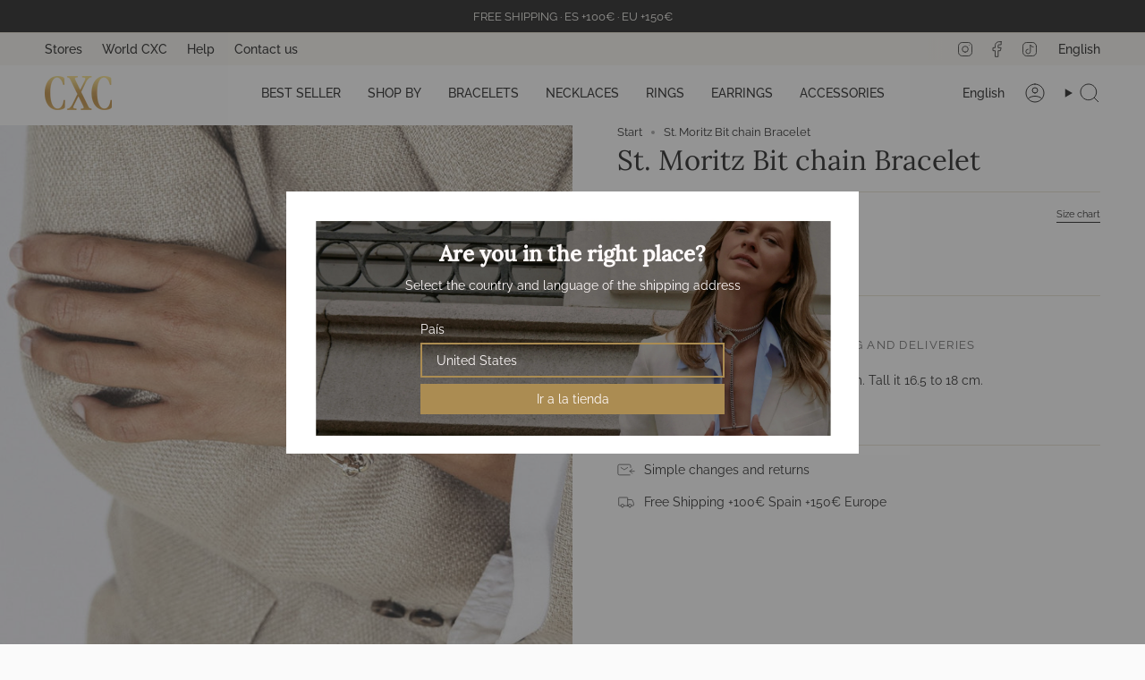

--- FILE ---
content_type: text/html; charset=utf-8
request_url: https://cxc.es/en/products/b0138met
body_size: 80078
content:
<!doctype html>
<html class="no-js no-touch supports-no-cookies" lang="en">
<head>
  <meta charset="UTF-8">
  <meta http-equiv="X-UA-Compatible" content="IE=edge">
  <meta name="viewport" content="width=device-width, initial-scale=1.0">
  <meta name="theme-color" content="#eee9dc">
  <link rel="canonical" href="https://cxc.es/en/products/b0138met">
  <!-- ======================= Broadcast Theme V5.7.0 ========================= -->

  <link href="//cxc.es/cdn/shop/t/64/assets/theme.css?v=20796962624753885111741709932" as="style" rel="preload">
  <link href="//cxc.es/cdn/shop/t/64/assets/vendor.js?v=37228463622838409191718962685" as="script" rel="preload">
  <link href="//cxc.es/cdn/shop/t/64/assets/theme.js?v=174227719497575118831718962688" as="script" rel="preload">

    <link rel="icon" type="image/png" href="//cxc.es/cdn/shop/files/CXC_fav.jpg?crop=center&height=32&v=1741605785&width=32">
  

  <!-- Title and description ================================================ -->
  
  <title>
    
    St. Moritz Bit chain Bracelet
    
    
    
      &ndash; CXC
    
  </title>

  
    <meta name="description" content="Silver plated bracelet. Tall it 15 to 16.5 cm. Tall it 16.5 to 18 cm.">
  

  <meta property="og:site_name" content="CXC">
<meta property="og:url" content="https://cxc.es/en/products/b0138met">
<meta property="og:title" content="St. Moritz Bit chain Bracelet">
<meta property="og:type" content="product">
<meta property="og:description" content="Silver plated bracelet. Tall it 15 to 16.5 cm. Tall it 16.5 to 18 cm."><meta property="og:image" content="http://cxc.es/cdn/shop/products/CXC_B0138MET_EC_2_ba21ede9-05d7-4fec-8921-ee79d5ef4038.jpg?v=1749724316">
  <meta property="og:image:secure_url" content="https://cxc.es/cdn/shop/products/CXC_B0138MET_EC_2_ba21ede9-05d7-4fec-8921-ee79d5ef4038.jpg?v=1749724316">
  <meta property="og:image:width" content="1200">
  <meta property="og:image:height" content="1200"><meta property="og:price:amount" content="85">
  <meta property="og:price:currency" content="EUR"><meta name="twitter:card" content="summary_large_image">
<meta name="twitter:title" content="St. Moritz Bit chain Bracelet">
<meta name="twitter:description" content="Silver plated bracelet. Tall it 15 to 16.5 cm. Tall it 16.5 to 18 cm.">

  <!-- CSS ================================================================== -->
  <style data-shopify>
@font-face {
  font-family: Lora;
  font-weight: 400;
  font-style: normal;
  font-display: swap;
  src: url("//cxc.es/cdn/fonts/lora/lora_n4.9a60cb39eff3bfbc472bac5b3c5c4d7c878f0a8d.woff2") format("woff2"),
       url("//cxc.es/cdn/fonts/lora/lora_n4.4d935d2630ceaf34d2e494106075f8d9f1257d25.woff") format("woff");
}

    @font-face {
  font-family: Raleway;
  font-weight: 400;
  font-style: normal;
  font-display: swap;
  src: url("//cxc.es/cdn/fonts/raleway/raleway_n4.2c76ddd103ff0f30b1230f13e160330ff8b2c68a.woff2") format("woff2"),
       url("//cxc.es/cdn/fonts/raleway/raleway_n4.c057757dddc39994ad5d9c9f58e7c2c2a72359a9.woff") format("woff");
}

    @font-face {
  font-family: Raleway;
  font-weight: 400;
  font-style: normal;
  font-display: swap;
  src: url("//cxc.es/cdn/fonts/raleway/raleway_n4.2c76ddd103ff0f30b1230f13e160330ff8b2c68a.woff2") format("woff2"),
       url("//cxc.es/cdn/fonts/raleway/raleway_n4.c057757dddc39994ad5d9c9f58e7c2c2a72359a9.woff") format("woff");
}


    
      @font-face {
  font-family: Lora;
  font-weight: 500;
  font-style: normal;
  font-display: swap;
  src: url("//cxc.es/cdn/fonts/lora/lora_n5.04efeb8e68ba4da62f0fd6abc2572b934a6148ba.woff2") format("woff2"),
       url("//cxc.es/cdn/fonts/lora/lora_n5.e033d2f9dd010c91e161af150080aa55acb1b9f4.woff") format("woff");
}

    

    
      @font-face {
  font-family: Raleway;
  font-weight: 500;
  font-style: normal;
  font-display: swap;
  src: url("//cxc.es/cdn/fonts/raleway/raleway_n5.0f898fcb9d16ae9a622ce7e706bb26c4a01b5028.woff2") format("woff2"),
       url("//cxc.es/cdn/fonts/raleway/raleway_n5.c754eb57a4de1b66b11f20a04a7e3f1462e000f4.woff") format("woff");
}

    

    
    

    
      @font-face {
  font-family: Raleway;
  font-weight: 400;
  font-style: italic;
  font-display: swap;
  src: url("//cxc.es/cdn/fonts/raleway/raleway_i4.aaa73a72f55a5e60da3e9a082717e1ed8f22f0a2.woff2") format("woff2"),
       url("//cxc.es/cdn/fonts/raleway/raleway_i4.650670cc243082f8988ecc5576b6d613cfd5a8ee.woff") format("woff");
}

    

    
      @font-face {
  font-family: Raleway;
  font-weight: 500;
  font-style: italic;
  font-display: swap;
  src: url("//cxc.es/cdn/fonts/raleway/raleway_i5.7c1179a63f760a1745604b586a712edb951beff6.woff2") format("woff2"),
       url("//cxc.es/cdn/fonts/raleway/raleway_i5.0c656ad447ea049e85281d48394058c7bfca3cd7.woff") format("woff");
}

    
  </style>

  
<style data-shopify>

:root {--scrollbar-width: 0px;





--COLOR-VIDEO-BG: #ededed;
--COLOR-BG-BRIGHTER: #ededed;--COLOR-BG: #fafafa;--COLOR-BG-ALPHA-25: rgba(250, 250, 250, 0.25);
--COLOR-BG-TRANSPARENT: rgba(250, 250, 250, 0);
--COLOR-BG-SECONDARY: #f4f2ed;
--COLOR-BG-SECONDARY-LIGHTEN: #ffffff;
--COLOR-BG-RGB: 250, 250, 250;

--COLOR-TEXT-DARK: #000000;
--COLOR-TEXT: #212121;
--COLOR-TEXT-LIGHT: #626262;


/* === Opacity shades of grey ===*/
--COLOR-A5:  rgba(33, 33, 33, 0.05);
--COLOR-A10: rgba(33, 33, 33, 0.1);
--COLOR-A15: rgba(33, 33, 33, 0.15);
--COLOR-A20: rgba(33, 33, 33, 0.2);
--COLOR-A25: rgba(33, 33, 33, 0.25);
--COLOR-A30: rgba(33, 33, 33, 0.3);
--COLOR-A35: rgba(33, 33, 33, 0.35);
--COLOR-A40: rgba(33, 33, 33, 0.4);
--COLOR-A45: rgba(33, 33, 33, 0.45);
--COLOR-A50: rgba(33, 33, 33, 0.5);
--COLOR-A55: rgba(33, 33, 33, 0.55);
--COLOR-A60: rgba(33, 33, 33, 0.6);
--COLOR-A65: rgba(33, 33, 33, 0.65);
--COLOR-A70: rgba(33, 33, 33, 0.7);
--COLOR-A75: rgba(33, 33, 33, 0.75);
--COLOR-A80: rgba(33, 33, 33, 0.8);
--COLOR-A85: rgba(33, 33, 33, 0.85);
--COLOR-A90: rgba(33, 33, 33, 0.9);
--COLOR-A95: rgba(33, 33, 33, 0.95);

--COLOR-BORDER: rgb(228, 222, 207);
--COLOR-BORDER-LIGHT: #ede9e0;
--COLOR-BORDER-HAIRLINE: #f2f2f2;
--COLOR-BORDER-DARK: #bfb18e;/* === Bright color ===*/
--COLOR-PRIMARY: #eee9dc;
--COLOR-PRIMARY-HOVER: #dccba1;
--COLOR-PRIMARY-FADE: rgba(238, 233, 220, 0.05);
--COLOR-PRIMARY-FADE-HOVER: rgba(238, 233, 220, 0.1);
--COLOR-PRIMARY-LIGHT: #ffffff;--COLOR-PRIMARY-OPPOSITE: #000000;



/* === link Color ===*/
--COLOR-LINK: #212121;
--COLOR-LINK-HOVER: rgba(33, 33, 33, 0.7);
--COLOR-LINK-FADE: rgba(33, 33, 33, 0.05);
--COLOR-LINK-FADE-HOVER: rgba(33, 33, 33, 0.1);--COLOR-LINK-OPPOSITE: #ffffff;


/* === Product grid sale tags ===*/
--COLOR-SALE-BG: #eee9dc;
--COLOR-SALE-TEXT: #d20000;

/* === Product grid badges ===*/
--COLOR-BADGE-BG: #000000;
--COLOR-BADGE-TEXT: #e4decf;

/* === Product sale color ===*/
--COLOR-SALE: #d20000;

/* === Gray background on Product grid items ===*/--filter-bg: 1.0;/* === Helper colors for form error states ===*/
--COLOR-ERROR: #721C24;
--COLOR-ERROR-BG: #F8D7DA;
--COLOR-ERROR-BORDER: #F5C6CB;



  --RADIUS: 0px;
  --RADIUS-SELECT: 0px;

--COLOR-HEADER-BG: #fafafa;--COLOR-HEADER-BG-TRANSPARENT: rgba(250, 250, 250, 0);
--COLOR-HEADER-LINK: #212121;
--COLOR-HEADER-LINK-HOVER: rgba(33, 33, 33, 0.7);

--COLOR-MENU-BG: #fafafa;
--COLOR-MENU-LINK: #212121;
--COLOR-MENU-LINK-HOVER: rgba(33, 33, 33, 0.7);
--COLOR-SUBMENU-BG: #fafafa;
--COLOR-SUBMENU-LINK: #212121;
--COLOR-SUBMENU-LINK-HOVER: rgba(33, 33, 33, 0.7);
--COLOR-SUBMENU-TEXT-LIGHT: #626262;
--COLOR-MENU-TRANSPARENT: #fafafa;
--COLOR-MENU-TRANSPARENT-HOVER: rgba(250, 250, 250, 0.7);--COLOR-FOOTER-BG: #f4f2ed;
--COLOR-FOOTER-BG-HAIRLINE: #eeebe4;
--COLOR-FOOTER-TEXT: #212121;
--COLOR-FOOTER-TEXT-A35: rgba(33, 33, 33, 0.35);
--COLOR-FOOTER-TEXT-A75: rgba(33, 33, 33, 0.75);
--COLOR-FOOTER-LINK: #212121;
--COLOR-FOOTER-LINK-HOVER: rgba(33, 33, 33, 0.7);
--COLOR-FOOTER-BORDER: #e4decf;

--TRANSPARENT: rgba(255, 255, 255, 0);

/* === Default overlay opacity ===*/
--overlay-opacity: 0;
--underlay-opacity: 1;
--underlay-bg: rgba(0,0,0,0.4);

/* === Custom Cursor ===*/
--ICON-ZOOM-IN: url( "//cxc.es/cdn/shop/t/64/assets/icon-zoom-in.svg?v=182473373117644429561718962686" );
--ICON-ZOOM-OUT: url( "//cxc.es/cdn/shop/t/64/assets/icon-zoom-out.svg?v=101497157853986683871718962685" );

/* === Custom Icons ===*/


  
  --ICON-ADD-BAG: url( "//cxc.es/cdn/shop/t/64/assets/icon-add-bag.svg?v=23763382405227654651718962687" );
  --ICON-ADD-CART: url( "//cxc.es/cdn/shop/t/64/assets/icon-add-cart.svg?v=3962293684743587821718962687" );
  --ICON-ARROW-LEFT: url( "//cxc.es/cdn/shop/t/64/assets/icon-arrow-left.svg?v=136066145774695772731718962685" );
  --ICON-ARROW-RIGHT: url( "//cxc.es/cdn/shop/t/64/assets/icon-arrow-right.svg?v=150928298113663093401718962685" );
  --ICON-SELECT: url("//cxc.es/cdn/shop/t/64/assets/icon-select.svg?v=167170173659852274001718962685");


--PRODUCT-GRID-ASPECT-RATIO: 100%;

/* === Typography ===*/
--FONT-WEIGHT-BODY: 400;
--FONT-WEIGHT-BODY-BOLD: 500;

--FONT-STACK-BODY: Raleway, sans-serif;
--FONT-STYLE-BODY: normal;
--FONT-STYLE-BODY-ITALIC: italic;
--FONT-ADJUST-BODY: 0.9;

--LETTER-SPACING-BODY: 0.0em;

--FONT-WEIGHT-HEADING: 400;
--FONT-WEIGHT-HEADING-BOLD: 500;

--FONT-UPPERCASE-HEADING: none;
--LETTER-SPACING-HEADING: 0.0em;

--FONT-STACK-HEADING: Lora, serif;
--FONT-STYLE-HEADING: normal;
--FONT-STYLE-HEADING-ITALIC: italic;
--FONT-ADJUST-HEADING: 1.15;

--FONT-WEIGHT-SUBHEADING: 400;
--FONT-WEIGHT-SUBHEADING-BOLD: 500;

--FONT-STACK-SUBHEADING: Raleway, sans-serif;
--FONT-STYLE-SUBHEADING: normal;
--FONT-STYLE-SUBHEADING-ITALIC: italic;
--FONT-ADJUST-SUBHEADING: 1.0;

--FONT-UPPERCASE-SUBHEADING: uppercase;
--LETTER-SPACING-SUBHEADING: 0.1em;

--FONT-STACK-NAV: Raleway, sans-serif;
--FONT-STYLE-NAV: normal;
--FONT-STYLE-NAV-ITALIC: italic;
--FONT-ADJUST-NAV: 1.0;

--FONT-WEIGHT-NAV: 400;
--FONT-WEIGHT-NAV-BOLD: 500;

--LETTER-SPACING-NAV: 0.0em;

--FONT-SIZE-BASE: 0.9rem;
--FONT-SIZE-BASE-PERCENT: 0.9;

/* === Parallax ===*/
--PARALLAX-STRENGTH-MIN: 120.0%;
--PARALLAX-STRENGTH-MAX: 130.0%;--COLUMNS: 4;
--COLUMNS-MEDIUM: 3;
--COLUMNS-SMALL: 2;
--COLUMNS-MOBILE: 1;--LAYOUT-OUTER: 50px;
  --LAYOUT-GUTTER: 32px;
  --LAYOUT-OUTER-MEDIUM: 30px;
  --LAYOUT-GUTTER-MEDIUM: 22px;
  --LAYOUT-OUTER-SMALL: 16px;
  --LAYOUT-GUTTER-SMALL: 16px;--base-animation-delay: 0ms;
--line-height-normal: 1.375; /* Equals to line-height: normal; */--SIDEBAR-WIDTH: 288px;
  --SIDEBAR-WIDTH-MEDIUM: 258px;--DRAWER-WIDTH: 380px;--ICON-STROKE-WIDTH: 1px;/* === Button General ===*/
--BTN-FONT-STACK: Raleway, sans-serif;
--BTN-FONT-WEIGHT: 400;
--BTN-FONT-STYLE: normal;
--BTN-FONT-SIZE: 13px;

--BTN-LETTER-SPACING: 0.1em;
--BTN-UPPERCASE: uppercase;
--BTN-TEXT-ARROW-OFFSET: -1px;

/* === Button Primary ===*/
--BTN-PRIMARY-BORDER-COLOR: #212121;
--BTN-PRIMARY-BG-COLOR: #212121;
--BTN-PRIMARY-TEXT-COLOR: #fdfdfb;


  --BTN-PRIMARY-BG-COLOR-BRIGHTER: #3b3b3b;


/* === Button Secondary ===*/
--BTN-SECONDARY-BORDER-COLOR: #ab8c52;
--BTN-SECONDARY-BG-COLOR: #eee9dc;
--BTN-SECONDARY-TEXT-COLOR: #ab8c52;


  --BTN-SECONDARY-BG-COLOR-BRIGHTER: #e6decb;


/* === Button White ===*/
--TEXT-BTN-BORDER-WHITE: #fff;
--TEXT-BTN-BG-WHITE: #fff;
--TEXT-BTN-WHITE: #000;
--TEXT-BTN-BG-WHITE-BRIGHTER: #f2f2f2;

/* === Button Black ===*/
--TEXT-BTN-BG-BLACK: #000;
--TEXT-BTN-BORDER-BLACK: #000;
--TEXT-BTN-BLACK: #fff;
--TEXT-BTN-BG-BLACK-BRIGHTER: #1a1a1a;

/* === Default Cart Gradient ===*/

--FREE-SHIPPING-GRADIENT: linear-gradient(to right, var(--COLOR-PRIMARY-LIGHT) 0%, var(--COLOR-PRIMARY) 100%);

/* === Swatch Size ===*/
--swatch-size-filters: calc(1.15rem * var(--FONT-ADJUST-BODY));
--swatch-size-product: calc(2.2rem * var(--FONT-ADJUST-BODY));
}

/* === Backdrop ===*/
::backdrop {
  --underlay-opacity: 1;
  --underlay-bg: rgba(0,0,0,0.4);
}
</style>


  <link href="//cxc.es/cdn/shop/t/64/assets/theme.css?v=20796962624753885111741709932" rel="stylesheet" type="text/css" media="all" />
<link href="//cxc.es/cdn/shop/t/64/assets/swatches.css?v=157844926215047500451718962685" as="style" rel="preload">
    <link href="//cxc.es/cdn/shop/t/64/assets/swatches.css?v=157844926215047500451718962685" rel="stylesheet" type="text/css" media="all" />
<style data-shopify>.swatches {
    --black: #000000;--white: #fafafa;--blank: url(//cxc.es/cdn/shop/files/blank_small.png?v=17796);
  }</style>
<script>
    if (window.navigator.userAgent.indexOf('MSIE ') > 0 || window.navigator.userAgent.indexOf('Trident/') > 0) {
      document.documentElement.className = document.documentElement.className + ' ie';

      var scripts = document.getElementsByTagName('script')[0];
      var polyfill = document.createElement("script");
      polyfill.defer = true;
      polyfill.src = "//cxc.es/cdn/shop/t/64/assets/ie11.js?v=144489047535103983231718962687";

      scripts.parentNode.insertBefore(polyfill, scripts);
    } else {
      document.documentElement.className = document.documentElement.className.replace('no-js', 'js');
    }

    document.documentElement.style.setProperty('--scrollbar-width', `${getScrollbarWidth()}px`);

    function getScrollbarWidth() {
      // Creating invisible container
      const outer = document.createElement('div');
      outer.style.visibility = 'hidden';
      outer.style.overflow = 'scroll'; // forcing scrollbar to appear
      outer.style.msOverflowStyle = 'scrollbar'; // needed for WinJS apps
      document.documentElement.appendChild(outer);

      // Creating inner element and placing it in the container
      const inner = document.createElement('div');
      outer.appendChild(inner);

      // Calculating difference between container's full width and the child width
      const scrollbarWidth = outer.offsetWidth - inner.offsetWidth;

      // Removing temporary elements from the DOM
      outer.parentNode.removeChild(outer);

      return scrollbarWidth;
    }

    let root = '/en';
    if (root[root.length - 1] !== '/') {
      root = root + '/';
    }

    window.theme = {
      routes: {
        root: root,
        cart_url: '/en/cart',
        cart_add_url: '/en/cart/add',
        cart_change_url: '/en/cart/change',
        product_recommendations_url: '/en/recommendations/products',
        predictive_search_url: '/en/search/suggest',
        addresses_url: '/en/account/addresses'
      },
      assets: {
        photoswipe: '//cxc.es/cdn/shop/t/64/assets/photoswipe.js?v=162613001030112971491718962686',
        smoothscroll: '//cxc.es/cdn/shop/t/64/assets/smoothscroll.js?v=37906625415260927261718962686',
      },
      strings: {
        addToCart: "Add to cart",
        cartAcceptanceError: "You must accept our terms and conditions.",
        soldOut: "out of stock",
        from: "From",
        preOrder: "Place an order",
        sale: "SPECIAL PRICE",
        subscription: "Subscription",
        unavailable: "Not available",
        unitPrice: "Price by unit",
        unitPriceSeparator: "by",
        shippingCalcSubmitButton: "Calculate shipping cost.",
        shippingCalcSubmitButtonDisabled: "Calculating",
        selectValue: "Select value",
        selectColor: "Select the color",
        oneColor: "color",
        otherColor: "colors",
        upsellAddToCart: "Add",
        free: "Free",
        swatchesColor: "Color",
        sku: "SKU",
      },
      settings: {
        cartType: "drawer",
        customerLoggedIn: null ? true : false,
        enableQuickAdd: false,
        enableAnimations: true,
        variantOnSale: true,
        collectionSwatchStyle: "text-slider",
        swatchesType: "theme"
      },
      sliderArrows: {
        prev: '<button type="button" class="slider__button slider__button--prev" data-button-arrow data-button-prev>' + "Former" + '</button>',
        next: '<button type="button" class="slider__button slider__button--next" data-button-arrow data-button-next>' + "Following" + '</button>',
      },
      moneyFormat: false ? "{{amount_no_decimals_with_comma_separator}} € EUR" : "{{amount_no_decimals_with_comma_separator}} €",
      moneyWithoutCurrencyFormat: "{{amount_no_decimals_with_comma_separator}} €",
      moneyWithCurrencyFormat: "{{amount_no_decimals_with_comma_separator}} € EUR",
      subtotal: 0,
      info: {
        name: 'broadcast'
      },
      version: '5.7.0'
    };

    let windowInnerHeight = window.innerHeight;
    document.documentElement.style.setProperty('--full-height', `${windowInnerHeight}px`);
    document.documentElement.style.setProperty('--three-quarters', `${windowInnerHeight * 0.75}px`);
    document.documentElement.style.setProperty('--two-thirds', `${windowInnerHeight * 0.66}px`);
    document.documentElement.style.setProperty('--one-half', `${windowInnerHeight * 0.5}px`);
    document.documentElement.style.setProperty('--one-third', `${windowInnerHeight * 0.33}px`);
    document.documentElement.style.setProperty('--one-fifth', `${windowInnerHeight * 0.2}px`);
  </script>

  

  <!-- Theme Javascript ============================================================== -->
  <script src="//cxc.es/cdn/shop/t/64/assets/vendor.js?v=37228463622838409191718962685" defer="defer"></script>
  <script src="//cxc.es/cdn/shop/t/64/assets/theme.js?v=174227719497575118831718962688" defer="defer"></script><!-- Shopify app scripts =========================================================== -->

  <script>window.performance && window.performance.mark && window.performance.mark('shopify.content_for_header.start');</script><meta name="google-site-verification" content="eUfV-WPvaLFNvX1rC7Wa7Tob3qtWa_Opi4nasS0T4EY">
<meta name="facebook-domain-verification" content="ftx021qffyuk6edm757czo34dfjgui">
<meta name="facebook-domain-verification" content="k9isedulf273yd6oh1n39sha0plrhj">
<meta id="shopify-digital-wallet" name="shopify-digital-wallet" content="/1406599238/digital_wallets/dialog">
<meta name="shopify-checkout-api-token" content="d3fbdfe9bd77b16b4b0ea0c8cc3ed87e">
<meta id="in-context-paypal-metadata" data-shop-id="1406599238" data-venmo-supported="false" data-environment="production" data-locale="en_US" data-paypal-v4="true" data-currency="EUR">
<link rel="alternate" hreflang="x-default" href="https://cxc.es/products/b0138met">
<link rel="alternate" hreflang="es" href="https://cxc.es/products/b0138met">
<link rel="alternate" hreflang="en" href="https://cxc.es/en/products/b0138met">
<link rel="alternate" hreflang="fr" href="https://cxc.es/fr/products/b0138met">
<link rel="alternate" hreflang="it" href="https://cxc.es/it/products/b0138met">
<link rel="alternate" hreflang="de" href="https://cxc.es/de/products/b0138met">
<link rel="alternate" hreflang="pt" href="https://cxc.es/pt/products/b0138met">
<link rel="alternate" hreflang="es-PT" href="https://cxc.es/es-eu/products/b0138met">
<link rel="alternate" hreflang="fr-PT" href="https://cxc.es/fr-eu/products/b0138met">
<link rel="alternate" hreflang="it-PT" href="https://cxc.es/it-eu/products/b0138met">
<link rel="alternate" hreflang="de-PT" href="https://cxc.es/de-eu/products/b0138met">
<link rel="alternate" hreflang="pt-PT" href="https://cxc.es/pt-eu/products/b0138met">
<link rel="alternate" hreflang="en-PT" href="https://cxc.es/en-eu/products/b0138met">
<link rel="alternate" hreflang="es-DE" href="https://cxc.es/es-eu/products/b0138met">
<link rel="alternate" hreflang="fr-DE" href="https://cxc.es/fr-eu/products/b0138met">
<link rel="alternate" hreflang="it-DE" href="https://cxc.es/it-eu/products/b0138met">
<link rel="alternate" hreflang="de-DE" href="https://cxc.es/de-eu/products/b0138met">
<link rel="alternate" hreflang="pt-DE" href="https://cxc.es/pt-eu/products/b0138met">
<link rel="alternate" hreflang="en-DE" href="https://cxc.es/en-eu/products/b0138met">
<link rel="alternate" hreflang="es-FR" href="https://cxc.es/es-eu/products/b0138met">
<link rel="alternate" hreflang="fr-FR" href="https://cxc.es/fr-eu/products/b0138met">
<link rel="alternate" hreflang="it-FR" href="https://cxc.es/it-eu/products/b0138met">
<link rel="alternate" hreflang="de-FR" href="https://cxc.es/de-eu/products/b0138met">
<link rel="alternate" hreflang="pt-FR" href="https://cxc.es/pt-eu/products/b0138met">
<link rel="alternate" hreflang="en-FR" href="https://cxc.es/en-eu/products/b0138met">
<link rel="alternate" hreflang="es-BE" href="https://cxc.es/es-eu/products/b0138met">
<link rel="alternate" hreflang="fr-BE" href="https://cxc.es/fr-eu/products/b0138met">
<link rel="alternate" hreflang="it-BE" href="https://cxc.es/it-eu/products/b0138met">
<link rel="alternate" hreflang="de-BE" href="https://cxc.es/de-eu/products/b0138met">
<link rel="alternate" hreflang="pt-BE" href="https://cxc.es/pt-eu/products/b0138met">
<link rel="alternate" hreflang="en-BE" href="https://cxc.es/en-eu/products/b0138met">
<link rel="alternate" hreflang="es-HR" href="https://cxc.es/es-eu/products/b0138met">
<link rel="alternate" hreflang="fr-HR" href="https://cxc.es/fr-eu/products/b0138met">
<link rel="alternate" hreflang="it-HR" href="https://cxc.es/it-eu/products/b0138met">
<link rel="alternate" hreflang="de-HR" href="https://cxc.es/de-eu/products/b0138met">
<link rel="alternate" hreflang="pt-HR" href="https://cxc.es/pt-eu/products/b0138met">
<link rel="alternate" hreflang="en-HR" href="https://cxc.es/en-eu/products/b0138met">
<link rel="alternate" hreflang="es-DK" href="https://cxc.es/es-eu/products/b0138met">
<link rel="alternate" hreflang="fr-DK" href="https://cxc.es/fr-eu/products/b0138met">
<link rel="alternate" hreflang="it-DK" href="https://cxc.es/it-eu/products/b0138met">
<link rel="alternate" hreflang="de-DK" href="https://cxc.es/de-eu/products/b0138met">
<link rel="alternate" hreflang="pt-DK" href="https://cxc.es/pt-eu/products/b0138met">
<link rel="alternate" hreflang="en-DK" href="https://cxc.es/en-eu/products/b0138met">
<link rel="alternate" hreflang="es-IE" href="https://cxc.es/es-eu/products/b0138met">
<link rel="alternate" hreflang="fr-IE" href="https://cxc.es/fr-eu/products/b0138met">
<link rel="alternate" hreflang="it-IE" href="https://cxc.es/it-eu/products/b0138met">
<link rel="alternate" hreflang="de-IE" href="https://cxc.es/de-eu/products/b0138met">
<link rel="alternate" hreflang="pt-IE" href="https://cxc.es/pt-eu/products/b0138met">
<link rel="alternate" hreflang="en-IE" href="https://cxc.es/en-eu/products/b0138met">
<link rel="alternate" hreflang="es-LV" href="https://cxc.es/es-eu/products/b0138met">
<link rel="alternate" hreflang="fr-LV" href="https://cxc.es/fr-eu/products/b0138met">
<link rel="alternate" hreflang="it-LV" href="https://cxc.es/it-eu/products/b0138met">
<link rel="alternate" hreflang="de-LV" href="https://cxc.es/de-eu/products/b0138met">
<link rel="alternate" hreflang="pt-LV" href="https://cxc.es/pt-eu/products/b0138met">
<link rel="alternate" hreflang="en-LV" href="https://cxc.es/en-eu/products/b0138met">
<link rel="alternate" hreflang="es-LU" href="https://cxc.es/es-eu/products/b0138met">
<link rel="alternate" hreflang="fr-LU" href="https://cxc.es/fr-eu/products/b0138met">
<link rel="alternate" hreflang="it-LU" href="https://cxc.es/it-eu/products/b0138met">
<link rel="alternate" hreflang="de-LU" href="https://cxc.es/de-eu/products/b0138met">
<link rel="alternate" hreflang="pt-LU" href="https://cxc.es/pt-eu/products/b0138met">
<link rel="alternate" hreflang="en-LU" href="https://cxc.es/en-eu/products/b0138met">
<link rel="alternate" hreflang="es-NL" href="https://cxc.es/es-eu/products/b0138met">
<link rel="alternate" hreflang="fr-NL" href="https://cxc.es/fr-eu/products/b0138met">
<link rel="alternate" hreflang="it-NL" href="https://cxc.es/it-eu/products/b0138met">
<link rel="alternate" hreflang="de-NL" href="https://cxc.es/de-eu/products/b0138met">
<link rel="alternate" hreflang="pt-NL" href="https://cxc.es/pt-eu/products/b0138met">
<link rel="alternate" hreflang="en-NL" href="https://cxc.es/en-eu/products/b0138met">
<link rel="alternate" hreflang="es-SE" href="https://cxc.es/es-eu/products/b0138met">
<link rel="alternate" hreflang="fr-SE" href="https://cxc.es/fr-eu/products/b0138met">
<link rel="alternate" hreflang="it-SE" href="https://cxc.es/it-eu/products/b0138met">
<link rel="alternate" hreflang="de-SE" href="https://cxc.es/de-eu/products/b0138met">
<link rel="alternate" hreflang="pt-SE" href="https://cxc.es/pt-eu/products/b0138met">
<link rel="alternate" hreflang="en-SE" href="https://cxc.es/en-eu/products/b0138met">
<link rel="alternate" hreflang="es-BG" href="https://cxc.es/es-eu/products/b0138met">
<link rel="alternate" hreflang="fr-BG" href="https://cxc.es/fr-eu/products/b0138met">
<link rel="alternate" hreflang="it-BG" href="https://cxc.es/it-eu/products/b0138met">
<link rel="alternate" hreflang="de-BG" href="https://cxc.es/de-eu/products/b0138met">
<link rel="alternate" hreflang="pt-BG" href="https://cxc.es/pt-eu/products/b0138met">
<link rel="alternate" hreflang="en-BG" href="https://cxc.es/en-eu/products/b0138met">
<link rel="alternate" hreflang="es-SK" href="https://cxc.es/es-eu/products/b0138met">
<link rel="alternate" hreflang="fr-SK" href="https://cxc.es/fr-eu/products/b0138met">
<link rel="alternate" hreflang="it-SK" href="https://cxc.es/it-eu/products/b0138met">
<link rel="alternate" hreflang="de-SK" href="https://cxc.es/de-eu/products/b0138met">
<link rel="alternate" hreflang="pt-SK" href="https://cxc.es/pt-eu/products/b0138met">
<link rel="alternate" hreflang="en-SK" href="https://cxc.es/en-eu/products/b0138met">
<link rel="alternate" hreflang="es-EE" href="https://cxc.es/es-eu/products/b0138met">
<link rel="alternate" hreflang="fr-EE" href="https://cxc.es/fr-eu/products/b0138met">
<link rel="alternate" hreflang="it-EE" href="https://cxc.es/it-eu/products/b0138met">
<link rel="alternate" hreflang="de-EE" href="https://cxc.es/de-eu/products/b0138met">
<link rel="alternate" hreflang="pt-EE" href="https://cxc.es/pt-eu/products/b0138met">
<link rel="alternate" hreflang="en-EE" href="https://cxc.es/en-eu/products/b0138met">
<link rel="alternate" hreflang="es-GR" href="https://cxc.es/es-eu/products/b0138met">
<link rel="alternate" hreflang="fr-GR" href="https://cxc.es/fr-eu/products/b0138met">
<link rel="alternate" hreflang="it-GR" href="https://cxc.es/it-eu/products/b0138met">
<link rel="alternate" hreflang="de-GR" href="https://cxc.es/de-eu/products/b0138met">
<link rel="alternate" hreflang="pt-GR" href="https://cxc.es/pt-eu/products/b0138met">
<link rel="alternate" hreflang="en-GR" href="https://cxc.es/en-eu/products/b0138met">
<link rel="alternate" hreflang="es-MT" href="https://cxc.es/es-eu/products/b0138met">
<link rel="alternate" hreflang="fr-MT" href="https://cxc.es/fr-eu/products/b0138met">
<link rel="alternate" hreflang="it-MT" href="https://cxc.es/it-eu/products/b0138met">
<link rel="alternate" hreflang="de-MT" href="https://cxc.es/de-eu/products/b0138met">
<link rel="alternate" hreflang="pt-MT" href="https://cxc.es/pt-eu/products/b0138met">
<link rel="alternate" hreflang="en-MT" href="https://cxc.es/en-eu/products/b0138met">
<link rel="alternate" hreflang="es-PL" href="https://cxc.es/es-eu/products/b0138met">
<link rel="alternate" hreflang="fr-PL" href="https://cxc.es/fr-eu/products/b0138met">
<link rel="alternate" hreflang="it-PL" href="https://cxc.es/it-eu/products/b0138met">
<link rel="alternate" hreflang="de-PL" href="https://cxc.es/de-eu/products/b0138met">
<link rel="alternate" hreflang="pt-PL" href="https://cxc.es/pt-eu/products/b0138met">
<link rel="alternate" hreflang="en-PL" href="https://cxc.es/en-eu/products/b0138met">
<link rel="alternate" hreflang="es-CZ" href="https://cxc.es/es-eu/products/b0138met">
<link rel="alternate" hreflang="fr-CZ" href="https://cxc.es/fr-eu/products/b0138met">
<link rel="alternate" hreflang="it-CZ" href="https://cxc.es/it-eu/products/b0138met">
<link rel="alternate" hreflang="de-CZ" href="https://cxc.es/de-eu/products/b0138met">
<link rel="alternate" hreflang="pt-CZ" href="https://cxc.es/pt-eu/products/b0138met">
<link rel="alternate" hreflang="en-CZ" href="https://cxc.es/en-eu/products/b0138met">
<link rel="alternate" hreflang="es-AT" href="https://cxc.es/es-eu/products/b0138met">
<link rel="alternate" hreflang="fr-AT" href="https://cxc.es/fr-eu/products/b0138met">
<link rel="alternate" hreflang="it-AT" href="https://cxc.es/it-eu/products/b0138met">
<link rel="alternate" hreflang="de-AT" href="https://cxc.es/de-eu/products/b0138met">
<link rel="alternate" hreflang="pt-AT" href="https://cxc.es/pt-eu/products/b0138met">
<link rel="alternate" hreflang="en-AT" href="https://cxc.es/en-eu/products/b0138met">
<link rel="alternate" hreflang="es-SI" href="https://cxc.es/es-eu/products/b0138met">
<link rel="alternate" hreflang="fr-SI" href="https://cxc.es/fr-eu/products/b0138met">
<link rel="alternate" hreflang="it-SI" href="https://cxc.es/it-eu/products/b0138met">
<link rel="alternate" hreflang="de-SI" href="https://cxc.es/de-eu/products/b0138met">
<link rel="alternate" hreflang="pt-SI" href="https://cxc.es/pt-eu/products/b0138met">
<link rel="alternate" hreflang="en-SI" href="https://cxc.es/en-eu/products/b0138met">
<link rel="alternate" hreflang="es-FI" href="https://cxc.es/es-eu/products/b0138met">
<link rel="alternate" hreflang="fr-FI" href="https://cxc.es/fr-eu/products/b0138met">
<link rel="alternate" hreflang="it-FI" href="https://cxc.es/it-eu/products/b0138met">
<link rel="alternate" hreflang="de-FI" href="https://cxc.es/de-eu/products/b0138met">
<link rel="alternate" hreflang="pt-FI" href="https://cxc.es/pt-eu/products/b0138met">
<link rel="alternate" hreflang="en-FI" href="https://cxc.es/en-eu/products/b0138met">
<link rel="alternate" hreflang="es-HU" href="https://cxc.es/es-eu/products/b0138met">
<link rel="alternate" hreflang="fr-HU" href="https://cxc.es/fr-eu/products/b0138met">
<link rel="alternate" hreflang="it-HU" href="https://cxc.es/it-eu/products/b0138met">
<link rel="alternate" hreflang="de-HU" href="https://cxc.es/de-eu/products/b0138met">
<link rel="alternate" hreflang="pt-HU" href="https://cxc.es/pt-eu/products/b0138met">
<link rel="alternate" hreflang="en-HU" href="https://cxc.es/en-eu/products/b0138met">
<link rel="alternate" hreflang="es-IT" href="https://cxc.es/es-eu/products/b0138met">
<link rel="alternate" hreflang="fr-IT" href="https://cxc.es/fr-eu/products/b0138met">
<link rel="alternate" hreflang="it-IT" href="https://cxc.es/it-eu/products/b0138met">
<link rel="alternate" hreflang="de-IT" href="https://cxc.es/de-eu/products/b0138met">
<link rel="alternate" hreflang="pt-IT" href="https://cxc.es/pt-eu/products/b0138met">
<link rel="alternate" hreflang="en-IT" href="https://cxc.es/en-eu/products/b0138met">
<link rel="alternate" hreflang="es-LT" href="https://cxc.es/es-eu/products/b0138met">
<link rel="alternate" hreflang="fr-LT" href="https://cxc.es/fr-eu/products/b0138met">
<link rel="alternate" hreflang="it-LT" href="https://cxc.es/it-eu/products/b0138met">
<link rel="alternate" hreflang="de-LT" href="https://cxc.es/de-eu/products/b0138met">
<link rel="alternate" hreflang="pt-LT" href="https://cxc.es/pt-eu/products/b0138met">
<link rel="alternate" hreflang="en-LT" href="https://cxc.es/en-eu/products/b0138met">
<link rel="alternate" hreflang="es-RO" href="https://cxc.es/es-eu/products/b0138met">
<link rel="alternate" hreflang="fr-RO" href="https://cxc.es/fr-eu/products/b0138met">
<link rel="alternate" hreflang="it-RO" href="https://cxc.es/it-eu/products/b0138met">
<link rel="alternate" hreflang="de-RO" href="https://cxc.es/de-eu/products/b0138met">
<link rel="alternate" hreflang="pt-RO" href="https://cxc.es/pt-eu/products/b0138met">
<link rel="alternate" hreflang="en-RO" href="https://cxc.es/en-eu/products/b0138met">
<link rel="alternate" hreflang="es-CY" href="https://cxc.es/es-eu/products/b0138met">
<link rel="alternate" hreflang="fr-CY" href="https://cxc.es/fr-eu/products/b0138met">
<link rel="alternate" hreflang="it-CY" href="https://cxc.es/it-eu/products/b0138met">
<link rel="alternate" hreflang="de-CY" href="https://cxc.es/de-eu/products/b0138met">
<link rel="alternate" hreflang="pt-CY" href="https://cxc.es/pt-eu/products/b0138met">
<link rel="alternate" hreflang="en-CY" href="https://cxc.es/en-eu/products/b0138met">
<link rel="alternate" hreflang="es-AL" href="https://cxc.es/es-row/products/b0138met">
<link rel="alternate" hreflang="fr-AL" href="https://cxc.es/fr-row/products/b0138met">
<link rel="alternate" hreflang="it-AL" href="https://cxc.es/it-row/products/b0138met">
<link rel="alternate" hreflang="de-AL" href="https://cxc.es/de-row/products/b0138met">
<link rel="alternate" hreflang="pt-AL" href="https://cxc.es/pt-row/products/b0138met">
<link rel="alternate" hreflang="en-AL" href="https://cxc.es/en-row/products/b0138met">
<link rel="alternate" hreflang="es-CH" href="https://cxc.es/es-row/products/b0138met">
<link rel="alternate" hreflang="fr-CH" href="https://cxc.es/fr-row/products/b0138met">
<link rel="alternate" hreflang="it-CH" href="https://cxc.es/it-row/products/b0138met">
<link rel="alternate" hreflang="de-CH" href="https://cxc.es/de-row/products/b0138met">
<link rel="alternate" hreflang="pt-CH" href="https://cxc.es/pt-row/products/b0138met">
<link rel="alternate" hreflang="en-CH" href="https://cxc.es/en-row/products/b0138met">
<link rel="alternate" hreflang="es-AD" href="https://cxc.es/es-row/products/b0138met">
<link rel="alternate" hreflang="fr-AD" href="https://cxc.es/fr-row/products/b0138met">
<link rel="alternate" hreflang="it-AD" href="https://cxc.es/it-row/products/b0138met">
<link rel="alternate" hreflang="de-AD" href="https://cxc.es/de-row/products/b0138met">
<link rel="alternate" hreflang="pt-AD" href="https://cxc.es/pt-row/products/b0138met">
<link rel="alternate" hreflang="en-AD" href="https://cxc.es/en-row/products/b0138met">
<link rel="alternate" hreflang="es-VA" href="https://cxc.es/es-row/products/b0138met">
<link rel="alternate" hreflang="fr-VA" href="https://cxc.es/fr-row/products/b0138met">
<link rel="alternate" hreflang="it-VA" href="https://cxc.es/it-row/products/b0138met">
<link rel="alternate" hreflang="de-VA" href="https://cxc.es/de-row/products/b0138met">
<link rel="alternate" hreflang="pt-VA" href="https://cxc.es/pt-row/products/b0138met">
<link rel="alternate" hreflang="en-VA" href="https://cxc.es/en-row/products/b0138met">
<link rel="alternate" hreflang="es-LI" href="https://cxc.es/es-row/products/b0138met">
<link rel="alternate" hreflang="fr-LI" href="https://cxc.es/fr-row/products/b0138met">
<link rel="alternate" hreflang="it-LI" href="https://cxc.es/it-row/products/b0138met">
<link rel="alternate" hreflang="de-LI" href="https://cxc.es/de-row/products/b0138met">
<link rel="alternate" hreflang="pt-LI" href="https://cxc.es/pt-row/products/b0138met">
<link rel="alternate" hreflang="en-LI" href="https://cxc.es/en-row/products/b0138met">
<link rel="alternate" hreflang="es-MC" href="https://cxc.es/es-row/products/b0138met">
<link rel="alternate" hreflang="fr-MC" href="https://cxc.es/fr-row/products/b0138met">
<link rel="alternate" hreflang="it-MC" href="https://cxc.es/it-row/products/b0138met">
<link rel="alternate" hreflang="de-MC" href="https://cxc.es/de-row/products/b0138met">
<link rel="alternate" hreflang="pt-MC" href="https://cxc.es/pt-row/products/b0138met">
<link rel="alternate" hreflang="en-MC" href="https://cxc.es/en-row/products/b0138met">
<link rel="alternate" hreflang="es-SM" href="https://cxc.es/es-row/products/b0138met">
<link rel="alternate" hreflang="fr-SM" href="https://cxc.es/fr-row/products/b0138met">
<link rel="alternate" hreflang="it-SM" href="https://cxc.es/it-row/products/b0138met">
<link rel="alternate" hreflang="de-SM" href="https://cxc.es/de-row/products/b0138met">
<link rel="alternate" hreflang="pt-SM" href="https://cxc.es/pt-row/products/b0138met">
<link rel="alternate" hreflang="en-SM" href="https://cxc.es/en-row/products/b0138met">
<link rel="alternate" hreflang="es-BA" href="https://cxc.es/es-row/products/b0138met">
<link rel="alternate" hreflang="fr-BA" href="https://cxc.es/fr-row/products/b0138met">
<link rel="alternate" hreflang="it-BA" href="https://cxc.es/it-row/products/b0138met">
<link rel="alternate" hreflang="de-BA" href="https://cxc.es/de-row/products/b0138met">
<link rel="alternate" hreflang="pt-BA" href="https://cxc.es/pt-row/products/b0138met">
<link rel="alternate" hreflang="en-BA" href="https://cxc.es/en-row/products/b0138met">
<link rel="alternate" hreflang="es-BY" href="https://cxc.es/es-row/products/b0138met">
<link rel="alternate" hreflang="fr-BY" href="https://cxc.es/fr-row/products/b0138met">
<link rel="alternate" hreflang="it-BY" href="https://cxc.es/it-row/products/b0138met">
<link rel="alternate" hreflang="de-BY" href="https://cxc.es/de-row/products/b0138met">
<link rel="alternate" hreflang="pt-BY" href="https://cxc.es/pt-row/products/b0138met">
<link rel="alternate" hreflang="en-BY" href="https://cxc.es/en-row/products/b0138met">
<link rel="alternate" hreflang="es-GI" href="https://cxc.es/es-row/products/b0138met">
<link rel="alternate" hreflang="fr-GI" href="https://cxc.es/fr-row/products/b0138met">
<link rel="alternate" hreflang="it-GI" href="https://cxc.es/it-row/products/b0138met">
<link rel="alternate" hreflang="de-GI" href="https://cxc.es/de-row/products/b0138met">
<link rel="alternate" hreflang="pt-GI" href="https://cxc.es/pt-row/products/b0138met">
<link rel="alternate" hreflang="en-GI" href="https://cxc.es/en-row/products/b0138met">
<link rel="alternate" hreflang="es-GG" href="https://cxc.es/es-row/products/b0138met">
<link rel="alternate" hreflang="fr-GG" href="https://cxc.es/fr-row/products/b0138met">
<link rel="alternate" hreflang="it-GG" href="https://cxc.es/it-row/products/b0138met">
<link rel="alternate" hreflang="de-GG" href="https://cxc.es/de-row/products/b0138met">
<link rel="alternate" hreflang="pt-GG" href="https://cxc.es/pt-row/products/b0138met">
<link rel="alternate" hreflang="en-GG" href="https://cxc.es/en-row/products/b0138met">
<link rel="alternate" hreflang="es-IM" href="https://cxc.es/es-row/products/b0138met">
<link rel="alternate" hreflang="fr-IM" href="https://cxc.es/fr-row/products/b0138met">
<link rel="alternate" hreflang="it-IM" href="https://cxc.es/it-row/products/b0138met">
<link rel="alternate" hreflang="de-IM" href="https://cxc.es/de-row/products/b0138met">
<link rel="alternate" hreflang="pt-IM" href="https://cxc.es/pt-row/products/b0138met">
<link rel="alternate" hreflang="en-IM" href="https://cxc.es/en-row/products/b0138met">
<link rel="alternate" hreflang="es-IS" href="https://cxc.es/es-row/products/b0138met">
<link rel="alternate" hreflang="fr-IS" href="https://cxc.es/fr-row/products/b0138met">
<link rel="alternate" hreflang="it-IS" href="https://cxc.es/it-row/products/b0138met">
<link rel="alternate" hreflang="de-IS" href="https://cxc.es/de-row/products/b0138met">
<link rel="alternate" hreflang="pt-IS" href="https://cxc.es/pt-row/products/b0138met">
<link rel="alternate" hreflang="en-IS" href="https://cxc.es/en-row/products/b0138met">
<link rel="alternate" hreflang="es-AX" href="https://cxc.es/es-row/products/b0138met">
<link rel="alternate" hreflang="fr-AX" href="https://cxc.es/fr-row/products/b0138met">
<link rel="alternate" hreflang="it-AX" href="https://cxc.es/it-row/products/b0138met">
<link rel="alternate" hreflang="de-AX" href="https://cxc.es/de-row/products/b0138met">
<link rel="alternate" hreflang="pt-AX" href="https://cxc.es/pt-row/products/b0138met">
<link rel="alternate" hreflang="en-AX" href="https://cxc.es/en-row/products/b0138met">
<link rel="alternate" hreflang="es-FO" href="https://cxc.es/es-row/products/b0138met">
<link rel="alternate" hreflang="fr-FO" href="https://cxc.es/fr-row/products/b0138met">
<link rel="alternate" hreflang="it-FO" href="https://cxc.es/it-row/products/b0138met">
<link rel="alternate" hreflang="de-FO" href="https://cxc.es/de-row/products/b0138met">
<link rel="alternate" hreflang="pt-FO" href="https://cxc.es/pt-row/products/b0138met">
<link rel="alternate" hreflang="en-FO" href="https://cxc.es/en-row/products/b0138met">
<link rel="alternate" hreflang="es-JE" href="https://cxc.es/es-row/products/b0138met">
<link rel="alternate" hreflang="fr-JE" href="https://cxc.es/fr-row/products/b0138met">
<link rel="alternate" hreflang="it-JE" href="https://cxc.es/it-row/products/b0138met">
<link rel="alternate" hreflang="de-JE" href="https://cxc.es/de-row/products/b0138met">
<link rel="alternate" hreflang="pt-JE" href="https://cxc.es/pt-row/products/b0138met">
<link rel="alternate" hreflang="en-JE" href="https://cxc.es/en-row/products/b0138met">
<link rel="alternate" hreflang="es-XK" href="https://cxc.es/es-row/products/b0138met">
<link rel="alternate" hreflang="fr-XK" href="https://cxc.es/fr-row/products/b0138met">
<link rel="alternate" hreflang="it-XK" href="https://cxc.es/it-row/products/b0138met">
<link rel="alternate" hreflang="de-XK" href="https://cxc.es/de-row/products/b0138met">
<link rel="alternate" hreflang="pt-XK" href="https://cxc.es/pt-row/products/b0138met">
<link rel="alternate" hreflang="en-XK" href="https://cxc.es/en-row/products/b0138met">
<link rel="alternate" hreflang="es-MK" href="https://cxc.es/es-row/products/b0138met">
<link rel="alternate" hreflang="fr-MK" href="https://cxc.es/fr-row/products/b0138met">
<link rel="alternate" hreflang="it-MK" href="https://cxc.es/it-row/products/b0138met">
<link rel="alternate" hreflang="de-MK" href="https://cxc.es/de-row/products/b0138met">
<link rel="alternate" hreflang="pt-MK" href="https://cxc.es/pt-row/products/b0138met">
<link rel="alternate" hreflang="en-MK" href="https://cxc.es/en-row/products/b0138met">
<link rel="alternate" hreflang="es-MD" href="https://cxc.es/es-row/products/b0138met">
<link rel="alternate" hreflang="fr-MD" href="https://cxc.es/fr-row/products/b0138met">
<link rel="alternate" hreflang="it-MD" href="https://cxc.es/it-row/products/b0138met">
<link rel="alternate" hreflang="de-MD" href="https://cxc.es/de-row/products/b0138met">
<link rel="alternate" hreflang="pt-MD" href="https://cxc.es/pt-row/products/b0138met">
<link rel="alternate" hreflang="en-MD" href="https://cxc.es/en-row/products/b0138met">
<link rel="alternate" hreflang="es-ME" href="https://cxc.es/es-row/products/b0138met">
<link rel="alternate" hreflang="fr-ME" href="https://cxc.es/fr-row/products/b0138met">
<link rel="alternate" hreflang="it-ME" href="https://cxc.es/it-row/products/b0138met">
<link rel="alternate" hreflang="de-ME" href="https://cxc.es/de-row/products/b0138met">
<link rel="alternate" hreflang="pt-ME" href="https://cxc.es/pt-row/products/b0138met">
<link rel="alternate" hreflang="en-ME" href="https://cxc.es/en-row/products/b0138met">
<link rel="alternate" hreflang="es-NO" href="https://cxc.es/es-row/products/b0138met">
<link rel="alternate" hreflang="fr-NO" href="https://cxc.es/fr-row/products/b0138met">
<link rel="alternate" hreflang="it-NO" href="https://cxc.es/it-row/products/b0138met">
<link rel="alternate" hreflang="de-NO" href="https://cxc.es/de-row/products/b0138met">
<link rel="alternate" hreflang="pt-NO" href="https://cxc.es/pt-row/products/b0138met">
<link rel="alternate" hreflang="en-NO" href="https://cxc.es/en-row/products/b0138met">
<link rel="alternate" hreflang="es-GB" href="https://cxc.es/es-row/products/b0138met">
<link rel="alternate" hreflang="fr-GB" href="https://cxc.es/fr-row/products/b0138met">
<link rel="alternate" hreflang="it-GB" href="https://cxc.es/it-row/products/b0138met">
<link rel="alternate" hreflang="de-GB" href="https://cxc.es/de-row/products/b0138met">
<link rel="alternate" hreflang="pt-GB" href="https://cxc.es/pt-row/products/b0138met">
<link rel="alternate" hreflang="en-GB" href="https://cxc.es/en-row/products/b0138met">
<link rel="alternate" hreflang="es-RS" href="https://cxc.es/es-row/products/b0138met">
<link rel="alternate" hreflang="fr-RS" href="https://cxc.es/fr-row/products/b0138met">
<link rel="alternate" hreflang="it-RS" href="https://cxc.es/it-row/products/b0138met">
<link rel="alternate" hreflang="de-RS" href="https://cxc.es/de-row/products/b0138met">
<link rel="alternate" hreflang="pt-RS" href="https://cxc.es/pt-row/products/b0138met">
<link rel="alternate" hreflang="en-RS" href="https://cxc.es/en-row/products/b0138met">
<link rel="alternate" hreflang="es-PA" href="https://cxc.es/es-row/products/b0138met">
<link rel="alternate" hreflang="fr-PA" href="https://cxc.es/fr-row/products/b0138met">
<link rel="alternate" hreflang="it-PA" href="https://cxc.es/it-row/products/b0138met">
<link rel="alternate" hreflang="de-PA" href="https://cxc.es/de-row/products/b0138met">
<link rel="alternate" hreflang="pt-PA" href="https://cxc.es/pt-row/products/b0138met">
<link rel="alternate" hreflang="en-PA" href="https://cxc.es/en-row/products/b0138met">
<link rel="alternate" hreflang="es-MX" href="https://cxc.es/es-row/products/b0138met">
<link rel="alternate" hreflang="fr-MX" href="https://cxc.es/fr-row/products/b0138met">
<link rel="alternate" hreflang="it-MX" href="https://cxc.es/it-row/products/b0138met">
<link rel="alternate" hreflang="de-MX" href="https://cxc.es/de-row/products/b0138met">
<link rel="alternate" hreflang="pt-MX" href="https://cxc.es/pt-row/products/b0138met">
<link rel="alternate" hreflang="en-MX" href="https://cxc.es/en-row/products/b0138met">
<link rel="alternate" hreflang="es-CO" href="https://cxc.es/es-row/products/b0138met">
<link rel="alternate" hreflang="fr-CO" href="https://cxc.es/fr-row/products/b0138met">
<link rel="alternate" hreflang="it-CO" href="https://cxc.es/it-row/products/b0138met">
<link rel="alternate" hreflang="de-CO" href="https://cxc.es/de-row/products/b0138met">
<link rel="alternate" hreflang="pt-CO" href="https://cxc.es/pt-row/products/b0138met">
<link rel="alternate" hreflang="en-CO" href="https://cxc.es/en-row/products/b0138met">
<link rel="alternate" hreflang="es-SJ" href="https://cxc.es/es-row/products/b0138met">
<link rel="alternate" hreflang="fr-SJ" href="https://cxc.es/fr-row/products/b0138met">
<link rel="alternate" hreflang="it-SJ" href="https://cxc.es/it-row/products/b0138met">
<link rel="alternate" hreflang="de-SJ" href="https://cxc.es/de-row/products/b0138met">
<link rel="alternate" hreflang="pt-SJ" href="https://cxc.es/pt-row/products/b0138met">
<link rel="alternate" hreflang="en-SJ" href="https://cxc.es/en-row/products/b0138met">
<link rel="alternate" hreflang="es-UA" href="https://cxc.es/es-row/products/b0138met">
<link rel="alternate" hreflang="fr-UA" href="https://cxc.es/fr-row/products/b0138met">
<link rel="alternate" hreflang="it-UA" href="https://cxc.es/it-row/products/b0138met">
<link rel="alternate" hreflang="de-UA" href="https://cxc.es/de-row/products/b0138met">
<link rel="alternate" hreflang="pt-UA" href="https://cxc.es/pt-row/products/b0138met">
<link rel="alternate" hreflang="en-UA" href="https://cxc.es/en-row/products/b0138met">
<link rel="alternate" hreflang="es-CL" href="https://cxc.es/es-cl/products/b0138met">
<link rel="alternate" hreflang="en-CL" href="https://cxc.es/en-cl/products/b0138met">
<link rel="alternate" hreflang="fr-CL" href="https://cxc.es/fr-cl/products/b0138met">
<link rel="alternate" hreflang="it-CL" href="https://cxc.es/it-cl/products/b0138met">
<link rel="alternate" hreflang="de-CL" href="https://cxc.es/de-cl/products/b0138met">
<link rel="alternate" hreflang="pt-CL" href="https://cxc.es/pt-cl/products/b0138met">
<link rel="alternate" hreflang="es-JP" href="https://cxc.es/es-int/products/b0138met">
<link rel="alternate" hreflang="fr-JP" href="https://cxc.es/fr-int/products/b0138met">
<link rel="alternate" hreflang="it-JP" href="https://cxc.es/it-int/products/b0138met">
<link rel="alternate" hreflang="de-JP" href="https://cxc.es/de-int/products/b0138met">
<link rel="alternate" hreflang="pt-JP" href="https://cxc.es/pt-int/products/b0138met">
<link rel="alternate" hreflang="en-JP" href="https://cxc.es/en-int/products/b0138met">
<link rel="alternate" hreflang="es-RU" href="https://cxc.es/es-int/products/b0138met">
<link rel="alternate" hreflang="fr-RU" href="https://cxc.es/fr-int/products/b0138met">
<link rel="alternate" hreflang="it-RU" href="https://cxc.es/it-int/products/b0138met">
<link rel="alternate" hreflang="de-RU" href="https://cxc.es/de-int/products/b0138met">
<link rel="alternate" hreflang="pt-RU" href="https://cxc.es/pt-int/products/b0138met">
<link rel="alternate" hreflang="en-RU" href="https://cxc.es/en-int/products/b0138met">
<link rel="alternate" hreflang="es-AO" href="https://cxc.es/es-int/products/b0138met">
<link rel="alternate" hreflang="fr-AO" href="https://cxc.es/fr-int/products/b0138met">
<link rel="alternate" hreflang="it-AO" href="https://cxc.es/it-int/products/b0138met">
<link rel="alternate" hreflang="de-AO" href="https://cxc.es/de-int/products/b0138met">
<link rel="alternate" hreflang="pt-AO" href="https://cxc.es/pt-int/products/b0138met">
<link rel="alternate" hreflang="en-AO" href="https://cxc.es/en-int/products/b0138met">
<link rel="alternate" hreflang="es-DZ" href="https://cxc.es/es-int/products/b0138met">
<link rel="alternate" hreflang="fr-DZ" href="https://cxc.es/fr-int/products/b0138met">
<link rel="alternate" hreflang="it-DZ" href="https://cxc.es/it-int/products/b0138met">
<link rel="alternate" hreflang="de-DZ" href="https://cxc.es/de-int/products/b0138met">
<link rel="alternate" hreflang="pt-DZ" href="https://cxc.es/pt-int/products/b0138met">
<link rel="alternate" hreflang="en-DZ" href="https://cxc.es/en-int/products/b0138met">
<link rel="alternate" hreflang="es-BJ" href="https://cxc.es/es-int/products/b0138met">
<link rel="alternate" hreflang="fr-BJ" href="https://cxc.es/fr-int/products/b0138met">
<link rel="alternate" hreflang="it-BJ" href="https://cxc.es/it-int/products/b0138met">
<link rel="alternate" hreflang="de-BJ" href="https://cxc.es/de-int/products/b0138met">
<link rel="alternate" hreflang="pt-BJ" href="https://cxc.es/pt-int/products/b0138met">
<link rel="alternate" hreflang="en-BJ" href="https://cxc.es/en-int/products/b0138met">
<link rel="alternate" hreflang="es-BW" href="https://cxc.es/es-int/products/b0138met">
<link rel="alternate" hreflang="fr-BW" href="https://cxc.es/fr-int/products/b0138met">
<link rel="alternate" hreflang="it-BW" href="https://cxc.es/it-int/products/b0138met">
<link rel="alternate" hreflang="de-BW" href="https://cxc.es/de-int/products/b0138met">
<link rel="alternate" hreflang="pt-BW" href="https://cxc.es/pt-int/products/b0138met">
<link rel="alternate" hreflang="en-BW" href="https://cxc.es/en-int/products/b0138met">
<link rel="alternate" hreflang="es-BF" href="https://cxc.es/es-int/products/b0138met">
<link rel="alternate" hreflang="fr-BF" href="https://cxc.es/fr-int/products/b0138met">
<link rel="alternate" hreflang="it-BF" href="https://cxc.es/it-int/products/b0138met">
<link rel="alternate" hreflang="de-BF" href="https://cxc.es/de-int/products/b0138met">
<link rel="alternate" hreflang="pt-BF" href="https://cxc.es/pt-int/products/b0138met">
<link rel="alternate" hreflang="en-BF" href="https://cxc.es/en-int/products/b0138met">
<link rel="alternate" hreflang="es-BI" href="https://cxc.es/es-int/products/b0138met">
<link rel="alternate" hreflang="fr-BI" href="https://cxc.es/fr-int/products/b0138met">
<link rel="alternate" hreflang="it-BI" href="https://cxc.es/it-int/products/b0138met">
<link rel="alternate" hreflang="de-BI" href="https://cxc.es/de-int/products/b0138met">
<link rel="alternate" hreflang="pt-BI" href="https://cxc.es/pt-int/products/b0138met">
<link rel="alternate" hreflang="en-BI" href="https://cxc.es/en-int/products/b0138met">
<link rel="alternate" hreflang="es-CV" href="https://cxc.es/es-int/products/b0138met">
<link rel="alternate" hreflang="fr-CV" href="https://cxc.es/fr-int/products/b0138met">
<link rel="alternate" hreflang="it-CV" href="https://cxc.es/it-int/products/b0138met">
<link rel="alternate" hreflang="de-CV" href="https://cxc.es/de-int/products/b0138met">
<link rel="alternate" hreflang="pt-CV" href="https://cxc.es/pt-int/products/b0138met">
<link rel="alternate" hreflang="en-CV" href="https://cxc.es/en-int/products/b0138met">
<link rel="alternate" hreflang="es-CM" href="https://cxc.es/es-int/products/b0138met">
<link rel="alternate" hreflang="fr-CM" href="https://cxc.es/fr-int/products/b0138met">
<link rel="alternate" hreflang="it-CM" href="https://cxc.es/it-int/products/b0138met">
<link rel="alternate" hreflang="de-CM" href="https://cxc.es/de-int/products/b0138met">
<link rel="alternate" hreflang="pt-CM" href="https://cxc.es/pt-int/products/b0138met">
<link rel="alternate" hreflang="en-CM" href="https://cxc.es/en-int/products/b0138met">
<link rel="alternate" hreflang="es-TD" href="https://cxc.es/es-int/products/b0138met">
<link rel="alternate" hreflang="fr-TD" href="https://cxc.es/fr-int/products/b0138met">
<link rel="alternate" hreflang="it-TD" href="https://cxc.es/it-int/products/b0138met">
<link rel="alternate" hreflang="de-TD" href="https://cxc.es/de-int/products/b0138met">
<link rel="alternate" hreflang="pt-TD" href="https://cxc.es/pt-int/products/b0138met">
<link rel="alternate" hreflang="en-TD" href="https://cxc.es/en-int/products/b0138met">
<link rel="alternate" hreflang="es-KM" href="https://cxc.es/es-int/products/b0138met">
<link rel="alternate" hreflang="fr-KM" href="https://cxc.es/fr-int/products/b0138met">
<link rel="alternate" hreflang="it-KM" href="https://cxc.es/it-int/products/b0138met">
<link rel="alternate" hreflang="de-KM" href="https://cxc.es/de-int/products/b0138met">
<link rel="alternate" hreflang="pt-KM" href="https://cxc.es/pt-int/products/b0138met">
<link rel="alternate" hreflang="en-KM" href="https://cxc.es/en-int/products/b0138met">
<link rel="alternate" hreflang="es-CG" href="https://cxc.es/es-int/products/b0138met">
<link rel="alternate" hreflang="fr-CG" href="https://cxc.es/fr-int/products/b0138met">
<link rel="alternate" hreflang="it-CG" href="https://cxc.es/it-int/products/b0138met">
<link rel="alternate" hreflang="de-CG" href="https://cxc.es/de-int/products/b0138met">
<link rel="alternate" hreflang="pt-CG" href="https://cxc.es/pt-int/products/b0138met">
<link rel="alternate" hreflang="en-CG" href="https://cxc.es/en-int/products/b0138met">
<link rel="alternate" hreflang="es-CD" href="https://cxc.es/es-int/products/b0138met">
<link rel="alternate" hreflang="fr-CD" href="https://cxc.es/fr-int/products/b0138met">
<link rel="alternate" hreflang="it-CD" href="https://cxc.es/it-int/products/b0138met">
<link rel="alternate" hreflang="de-CD" href="https://cxc.es/de-int/products/b0138met">
<link rel="alternate" hreflang="pt-CD" href="https://cxc.es/pt-int/products/b0138met">
<link rel="alternate" hreflang="en-CD" href="https://cxc.es/en-int/products/b0138met">
<link rel="alternate" hreflang="es-CI" href="https://cxc.es/es-int/products/b0138met">
<link rel="alternate" hreflang="fr-CI" href="https://cxc.es/fr-int/products/b0138met">
<link rel="alternate" hreflang="it-CI" href="https://cxc.es/it-int/products/b0138met">
<link rel="alternate" hreflang="de-CI" href="https://cxc.es/de-int/products/b0138met">
<link rel="alternate" hreflang="pt-CI" href="https://cxc.es/pt-int/products/b0138met">
<link rel="alternate" hreflang="en-CI" href="https://cxc.es/en-int/products/b0138met">
<link rel="alternate" hreflang="es-EG" href="https://cxc.es/es-int/products/b0138met">
<link rel="alternate" hreflang="fr-EG" href="https://cxc.es/fr-int/products/b0138met">
<link rel="alternate" hreflang="it-EG" href="https://cxc.es/it-int/products/b0138met">
<link rel="alternate" hreflang="de-EG" href="https://cxc.es/de-int/products/b0138met">
<link rel="alternate" hreflang="pt-EG" href="https://cxc.es/pt-int/products/b0138met">
<link rel="alternate" hreflang="en-EG" href="https://cxc.es/en-int/products/b0138met">
<link rel="alternate" hreflang="es-ER" href="https://cxc.es/es-int/products/b0138met">
<link rel="alternate" hreflang="fr-ER" href="https://cxc.es/fr-int/products/b0138met">
<link rel="alternate" hreflang="it-ER" href="https://cxc.es/it-int/products/b0138met">
<link rel="alternate" hreflang="de-ER" href="https://cxc.es/de-int/products/b0138met">
<link rel="alternate" hreflang="pt-ER" href="https://cxc.es/pt-int/products/b0138met">
<link rel="alternate" hreflang="en-ER" href="https://cxc.es/en-int/products/b0138met">
<link rel="alternate" hreflang="es-SZ" href="https://cxc.es/es-int/products/b0138met">
<link rel="alternate" hreflang="fr-SZ" href="https://cxc.es/fr-int/products/b0138met">
<link rel="alternate" hreflang="it-SZ" href="https://cxc.es/it-int/products/b0138met">
<link rel="alternate" hreflang="de-SZ" href="https://cxc.es/de-int/products/b0138met">
<link rel="alternate" hreflang="pt-SZ" href="https://cxc.es/pt-int/products/b0138met">
<link rel="alternate" hreflang="en-SZ" href="https://cxc.es/en-int/products/b0138met">
<link rel="alternate" hreflang="es-ET" href="https://cxc.es/es-int/products/b0138met">
<link rel="alternate" hreflang="fr-ET" href="https://cxc.es/fr-int/products/b0138met">
<link rel="alternate" hreflang="it-ET" href="https://cxc.es/it-int/products/b0138met">
<link rel="alternate" hreflang="de-ET" href="https://cxc.es/de-int/products/b0138met">
<link rel="alternate" hreflang="pt-ET" href="https://cxc.es/pt-int/products/b0138met">
<link rel="alternate" hreflang="en-ET" href="https://cxc.es/en-int/products/b0138met">
<link rel="alternate" hreflang="es-GA" href="https://cxc.es/es-int/products/b0138met">
<link rel="alternate" hreflang="fr-GA" href="https://cxc.es/fr-int/products/b0138met">
<link rel="alternate" hreflang="it-GA" href="https://cxc.es/it-int/products/b0138met">
<link rel="alternate" hreflang="de-GA" href="https://cxc.es/de-int/products/b0138met">
<link rel="alternate" hreflang="pt-GA" href="https://cxc.es/pt-int/products/b0138met">
<link rel="alternate" hreflang="en-GA" href="https://cxc.es/en-int/products/b0138met">
<link rel="alternate" hreflang="es-GM" href="https://cxc.es/es-int/products/b0138met">
<link rel="alternate" hreflang="fr-GM" href="https://cxc.es/fr-int/products/b0138met">
<link rel="alternate" hreflang="it-GM" href="https://cxc.es/it-int/products/b0138met">
<link rel="alternate" hreflang="de-GM" href="https://cxc.es/de-int/products/b0138met">
<link rel="alternate" hreflang="pt-GM" href="https://cxc.es/pt-int/products/b0138met">
<link rel="alternate" hreflang="en-GM" href="https://cxc.es/en-int/products/b0138met">
<link rel="alternate" hreflang="es-GH" href="https://cxc.es/es-int/products/b0138met">
<link rel="alternate" hreflang="fr-GH" href="https://cxc.es/fr-int/products/b0138met">
<link rel="alternate" hreflang="it-GH" href="https://cxc.es/it-int/products/b0138met">
<link rel="alternate" hreflang="de-GH" href="https://cxc.es/de-int/products/b0138met">
<link rel="alternate" hreflang="pt-GH" href="https://cxc.es/pt-int/products/b0138met">
<link rel="alternate" hreflang="en-GH" href="https://cxc.es/en-int/products/b0138met">
<link rel="alternate" hreflang="es-GN" href="https://cxc.es/es-int/products/b0138met">
<link rel="alternate" hreflang="fr-GN" href="https://cxc.es/fr-int/products/b0138met">
<link rel="alternate" hreflang="it-GN" href="https://cxc.es/it-int/products/b0138met">
<link rel="alternate" hreflang="de-GN" href="https://cxc.es/de-int/products/b0138met">
<link rel="alternate" hreflang="pt-GN" href="https://cxc.es/pt-int/products/b0138met">
<link rel="alternate" hreflang="en-GN" href="https://cxc.es/en-int/products/b0138met">
<link rel="alternate" hreflang="es-GQ" href="https://cxc.es/es-int/products/b0138met">
<link rel="alternate" hreflang="fr-GQ" href="https://cxc.es/fr-int/products/b0138met">
<link rel="alternate" hreflang="it-GQ" href="https://cxc.es/it-int/products/b0138met">
<link rel="alternate" hreflang="de-GQ" href="https://cxc.es/de-int/products/b0138met">
<link rel="alternate" hreflang="pt-GQ" href="https://cxc.es/pt-int/products/b0138met">
<link rel="alternate" hreflang="en-GQ" href="https://cxc.es/en-int/products/b0138met">
<link rel="alternate" hreflang="es-GW" href="https://cxc.es/es-int/products/b0138met">
<link rel="alternate" hreflang="fr-GW" href="https://cxc.es/fr-int/products/b0138met">
<link rel="alternate" hreflang="it-GW" href="https://cxc.es/it-int/products/b0138met">
<link rel="alternate" hreflang="de-GW" href="https://cxc.es/de-int/products/b0138met">
<link rel="alternate" hreflang="pt-GW" href="https://cxc.es/pt-int/products/b0138met">
<link rel="alternate" hreflang="en-GW" href="https://cxc.es/en-int/products/b0138met">
<link rel="alternate" hreflang="es-AC" href="https://cxc.es/es-int/products/b0138met">
<link rel="alternate" hreflang="fr-AC" href="https://cxc.es/fr-int/products/b0138met">
<link rel="alternate" hreflang="it-AC" href="https://cxc.es/it-int/products/b0138met">
<link rel="alternate" hreflang="de-AC" href="https://cxc.es/de-int/products/b0138met">
<link rel="alternate" hreflang="pt-AC" href="https://cxc.es/pt-int/products/b0138met">
<link rel="alternate" hreflang="en-AC" href="https://cxc.es/en-int/products/b0138met">
<link rel="alternate" hreflang="es-KE" href="https://cxc.es/es-int/products/b0138met">
<link rel="alternate" hreflang="fr-KE" href="https://cxc.es/fr-int/products/b0138met">
<link rel="alternate" hreflang="it-KE" href="https://cxc.es/it-int/products/b0138met">
<link rel="alternate" hreflang="de-KE" href="https://cxc.es/de-int/products/b0138met">
<link rel="alternate" hreflang="pt-KE" href="https://cxc.es/pt-int/products/b0138met">
<link rel="alternate" hreflang="en-KE" href="https://cxc.es/en-int/products/b0138met">
<link rel="alternate" hreflang="es-LS" href="https://cxc.es/es-int/products/b0138met">
<link rel="alternate" hreflang="fr-LS" href="https://cxc.es/fr-int/products/b0138met">
<link rel="alternate" hreflang="it-LS" href="https://cxc.es/it-int/products/b0138met">
<link rel="alternate" hreflang="de-LS" href="https://cxc.es/de-int/products/b0138met">
<link rel="alternate" hreflang="pt-LS" href="https://cxc.es/pt-int/products/b0138met">
<link rel="alternate" hreflang="en-LS" href="https://cxc.es/en-int/products/b0138met">
<link rel="alternate" hreflang="es-LR" href="https://cxc.es/es-int/products/b0138met">
<link rel="alternate" hreflang="fr-LR" href="https://cxc.es/fr-int/products/b0138met">
<link rel="alternate" hreflang="it-LR" href="https://cxc.es/it-int/products/b0138met">
<link rel="alternate" hreflang="de-LR" href="https://cxc.es/de-int/products/b0138met">
<link rel="alternate" hreflang="pt-LR" href="https://cxc.es/pt-int/products/b0138met">
<link rel="alternate" hreflang="en-LR" href="https://cxc.es/en-int/products/b0138met">
<link rel="alternate" hreflang="es-LY" href="https://cxc.es/es-int/products/b0138met">
<link rel="alternate" hreflang="fr-LY" href="https://cxc.es/fr-int/products/b0138met">
<link rel="alternate" hreflang="it-LY" href="https://cxc.es/it-int/products/b0138met">
<link rel="alternate" hreflang="de-LY" href="https://cxc.es/de-int/products/b0138met">
<link rel="alternate" hreflang="pt-LY" href="https://cxc.es/pt-int/products/b0138met">
<link rel="alternate" hreflang="en-LY" href="https://cxc.es/en-int/products/b0138met">
<link rel="alternate" hreflang="es-MG" href="https://cxc.es/es-int/products/b0138met">
<link rel="alternate" hreflang="fr-MG" href="https://cxc.es/fr-int/products/b0138met">
<link rel="alternate" hreflang="it-MG" href="https://cxc.es/it-int/products/b0138met">
<link rel="alternate" hreflang="de-MG" href="https://cxc.es/de-int/products/b0138met">
<link rel="alternate" hreflang="pt-MG" href="https://cxc.es/pt-int/products/b0138met">
<link rel="alternate" hreflang="en-MG" href="https://cxc.es/en-int/products/b0138met">
<link rel="alternate" hreflang="es-MW" href="https://cxc.es/es-int/products/b0138met">
<link rel="alternate" hreflang="fr-MW" href="https://cxc.es/fr-int/products/b0138met">
<link rel="alternate" hreflang="it-MW" href="https://cxc.es/it-int/products/b0138met">
<link rel="alternate" hreflang="de-MW" href="https://cxc.es/de-int/products/b0138met">
<link rel="alternate" hreflang="pt-MW" href="https://cxc.es/pt-int/products/b0138met">
<link rel="alternate" hreflang="en-MW" href="https://cxc.es/en-int/products/b0138met">
<link rel="alternate" hreflang="es-ML" href="https://cxc.es/es-int/products/b0138met">
<link rel="alternate" hreflang="fr-ML" href="https://cxc.es/fr-int/products/b0138met">
<link rel="alternate" hreflang="it-ML" href="https://cxc.es/it-int/products/b0138met">
<link rel="alternate" hreflang="de-ML" href="https://cxc.es/de-int/products/b0138met">
<link rel="alternate" hreflang="pt-ML" href="https://cxc.es/pt-int/products/b0138met">
<link rel="alternate" hreflang="en-ML" href="https://cxc.es/en-int/products/b0138met">
<link rel="alternate" hreflang="es-MA" href="https://cxc.es/es-int/products/b0138met">
<link rel="alternate" hreflang="fr-MA" href="https://cxc.es/fr-int/products/b0138met">
<link rel="alternate" hreflang="it-MA" href="https://cxc.es/it-int/products/b0138met">
<link rel="alternate" hreflang="de-MA" href="https://cxc.es/de-int/products/b0138met">
<link rel="alternate" hreflang="pt-MA" href="https://cxc.es/pt-int/products/b0138met">
<link rel="alternate" hreflang="en-MA" href="https://cxc.es/en-int/products/b0138met">
<link rel="alternate" hreflang="es-MU" href="https://cxc.es/es-int/products/b0138met">
<link rel="alternate" hreflang="fr-MU" href="https://cxc.es/fr-int/products/b0138met">
<link rel="alternate" hreflang="it-MU" href="https://cxc.es/it-int/products/b0138met">
<link rel="alternate" hreflang="de-MU" href="https://cxc.es/de-int/products/b0138met">
<link rel="alternate" hreflang="pt-MU" href="https://cxc.es/pt-int/products/b0138met">
<link rel="alternate" hreflang="en-MU" href="https://cxc.es/en-int/products/b0138met">
<link rel="alternate" hreflang="es-MR" href="https://cxc.es/es-int/products/b0138met">
<link rel="alternate" hreflang="fr-MR" href="https://cxc.es/fr-int/products/b0138met">
<link rel="alternate" hreflang="it-MR" href="https://cxc.es/it-int/products/b0138met">
<link rel="alternate" hreflang="de-MR" href="https://cxc.es/de-int/products/b0138met">
<link rel="alternate" hreflang="pt-MR" href="https://cxc.es/pt-int/products/b0138met">
<link rel="alternate" hreflang="en-MR" href="https://cxc.es/en-int/products/b0138met">
<link rel="alternate" hreflang="es-YT" href="https://cxc.es/es-int/products/b0138met">
<link rel="alternate" hreflang="fr-YT" href="https://cxc.es/fr-int/products/b0138met">
<link rel="alternate" hreflang="it-YT" href="https://cxc.es/it-int/products/b0138met">
<link rel="alternate" hreflang="de-YT" href="https://cxc.es/de-int/products/b0138met">
<link rel="alternate" hreflang="pt-YT" href="https://cxc.es/pt-int/products/b0138met">
<link rel="alternate" hreflang="en-YT" href="https://cxc.es/en-int/products/b0138met">
<link rel="alternate" hreflang="es-MZ" href="https://cxc.es/es-int/products/b0138met">
<link rel="alternate" hreflang="fr-MZ" href="https://cxc.es/fr-int/products/b0138met">
<link rel="alternate" hreflang="it-MZ" href="https://cxc.es/it-int/products/b0138met">
<link rel="alternate" hreflang="de-MZ" href="https://cxc.es/de-int/products/b0138met">
<link rel="alternate" hreflang="pt-MZ" href="https://cxc.es/pt-int/products/b0138met">
<link rel="alternate" hreflang="en-MZ" href="https://cxc.es/en-int/products/b0138met">
<link rel="alternate" hreflang="es-NA" href="https://cxc.es/es-int/products/b0138met">
<link rel="alternate" hreflang="fr-NA" href="https://cxc.es/fr-int/products/b0138met">
<link rel="alternate" hreflang="it-NA" href="https://cxc.es/it-int/products/b0138met">
<link rel="alternate" hreflang="de-NA" href="https://cxc.es/de-int/products/b0138met">
<link rel="alternate" hreflang="pt-NA" href="https://cxc.es/pt-int/products/b0138met">
<link rel="alternate" hreflang="en-NA" href="https://cxc.es/en-int/products/b0138met">
<link rel="alternate" hreflang="es-NE" href="https://cxc.es/es-int/products/b0138met">
<link rel="alternate" hreflang="fr-NE" href="https://cxc.es/fr-int/products/b0138met">
<link rel="alternate" hreflang="it-NE" href="https://cxc.es/it-int/products/b0138met">
<link rel="alternate" hreflang="de-NE" href="https://cxc.es/de-int/products/b0138met">
<link rel="alternate" hreflang="pt-NE" href="https://cxc.es/pt-int/products/b0138met">
<link rel="alternate" hreflang="en-NE" href="https://cxc.es/en-int/products/b0138met">
<link rel="alternate" hreflang="es-NG" href="https://cxc.es/es-int/products/b0138met">
<link rel="alternate" hreflang="fr-NG" href="https://cxc.es/fr-int/products/b0138met">
<link rel="alternate" hreflang="it-NG" href="https://cxc.es/it-int/products/b0138met">
<link rel="alternate" hreflang="de-NG" href="https://cxc.es/de-int/products/b0138met">
<link rel="alternate" hreflang="pt-NG" href="https://cxc.es/pt-int/products/b0138met">
<link rel="alternate" hreflang="en-NG" href="https://cxc.es/en-int/products/b0138met">
<link rel="alternate" hreflang="es-CF" href="https://cxc.es/es-int/products/b0138met">
<link rel="alternate" hreflang="fr-CF" href="https://cxc.es/fr-int/products/b0138met">
<link rel="alternate" hreflang="it-CF" href="https://cxc.es/it-int/products/b0138met">
<link rel="alternate" hreflang="de-CF" href="https://cxc.es/de-int/products/b0138met">
<link rel="alternate" hreflang="pt-CF" href="https://cxc.es/pt-int/products/b0138met">
<link rel="alternate" hreflang="en-CF" href="https://cxc.es/en-int/products/b0138met">
<link rel="alternate" hreflang="es-RE" href="https://cxc.es/es-int/products/b0138met">
<link rel="alternate" hreflang="fr-RE" href="https://cxc.es/fr-int/products/b0138met">
<link rel="alternate" hreflang="it-RE" href="https://cxc.es/it-int/products/b0138met">
<link rel="alternate" hreflang="de-RE" href="https://cxc.es/de-int/products/b0138met">
<link rel="alternate" hreflang="pt-RE" href="https://cxc.es/pt-int/products/b0138met">
<link rel="alternate" hreflang="en-RE" href="https://cxc.es/en-int/products/b0138met">
<link rel="alternate" hreflang="es-RW" href="https://cxc.es/es-int/products/b0138met">
<link rel="alternate" hreflang="fr-RW" href="https://cxc.es/fr-int/products/b0138met">
<link rel="alternate" hreflang="it-RW" href="https://cxc.es/it-int/products/b0138met">
<link rel="alternate" hreflang="de-RW" href="https://cxc.es/de-int/products/b0138met">
<link rel="alternate" hreflang="pt-RW" href="https://cxc.es/pt-int/products/b0138met">
<link rel="alternate" hreflang="en-RW" href="https://cxc.es/en-int/products/b0138met">
<link rel="alternate" hreflang="es-EH" href="https://cxc.es/es-int/products/b0138met">
<link rel="alternate" hreflang="fr-EH" href="https://cxc.es/fr-int/products/b0138met">
<link rel="alternate" hreflang="it-EH" href="https://cxc.es/it-int/products/b0138met">
<link rel="alternate" hreflang="de-EH" href="https://cxc.es/de-int/products/b0138met">
<link rel="alternate" hreflang="pt-EH" href="https://cxc.es/pt-int/products/b0138met">
<link rel="alternate" hreflang="en-EH" href="https://cxc.es/en-int/products/b0138met">
<link rel="alternate" hreflang="es-SH" href="https://cxc.es/es-int/products/b0138met">
<link rel="alternate" hreflang="fr-SH" href="https://cxc.es/fr-int/products/b0138met">
<link rel="alternate" hreflang="it-SH" href="https://cxc.es/it-int/products/b0138met">
<link rel="alternate" hreflang="de-SH" href="https://cxc.es/de-int/products/b0138met">
<link rel="alternate" hreflang="pt-SH" href="https://cxc.es/pt-int/products/b0138met">
<link rel="alternate" hreflang="en-SH" href="https://cxc.es/en-int/products/b0138met">
<link rel="alternate" hreflang="es-ST" href="https://cxc.es/es-int/products/b0138met">
<link rel="alternate" hreflang="fr-ST" href="https://cxc.es/fr-int/products/b0138met">
<link rel="alternate" hreflang="it-ST" href="https://cxc.es/it-int/products/b0138met">
<link rel="alternate" hreflang="de-ST" href="https://cxc.es/de-int/products/b0138met">
<link rel="alternate" hreflang="pt-ST" href="https://cxc.es/pt-int/products/b0138met">
<link rel="alternate" hreflang="en-ST" href="https://cxc.es/en-int/products/b0138met">
<link rel="alternate" hreflang="es-SN" href="https://cxc.es/es-int/products/b0138met">
<link rel="alternate" hreflang="fr-SN" href="https://cxc.es/fr-int/products/b0138met">
<link rel="alternate" hreflang="it-SN" href="https://cxc.es/it-int/products/b0138met">
<link rel="alternate" hreflang="de-SN" href="https://cxc.es/de-int/products/b0138met">
<link rel="alternate" hreflang="pt-SN" href="https://cxc.es/pt-int/products/b0138met">
<link rel="alternate" hreflang="en-SN" href="https://cxc.es/en-int/products/b0138met">
<link rel="alternate" hreflang="es-SC" href="https://cxc.es/es-int/products/b0138met">
<link rel="alternate" hreflang="fr-SC" href="https://cxc.es/fr-int/products/b0138met">
<link rel="alternate" hreflang="it-SC" href="https://cxc.es/it-int/products/b0138met">
<link rel="alternate" hreflang="de-SC" href="https://cxc.es/de-int/products/b0138met">
<link rel="alternate" hreflang="pt-SC" href="https://cxc.es/pt-int/products/b0138met">
<link rel="alternate" hreflang="en-SC" href="https://cxc.es/en-int/products/b0138met">
<link rel="alternate" hreflang="es-SL" href="https://cxc.es/es-int/products/b0138met">
<link rel="alternate" hreflang="fr-SL" href="https://cxc.es/fr-int/products/b0138met">
<link rel="alternate" hreflang="it-SL" href="https://cxc.es/it-int/products/b0138met">
<link rel="alternate" hreflang="de-SL" href="https://cxc.es/de-int/products/b0138met">
<link rel="alternate" hreflang="pt-SL" href="https://cxc.es/pt-int/products/b0138met">
<link rel="alternate" hreflang="en-SL" href="https://cxc.es/en-int/products/b0138met">
<link rel="alternate" hreflang="es-SO" href="https://cxc.es/es-int/products/b0138met">
<link rel="alternate" hreflang="fr-SO" href="https://cxc.es/fr-int/products/b0138met">
<link rel="alternate" hreflang="it-SO" href="https://cxc.es/it-int/products/b0138met">
<link rel="alternate" hreflang="de-SO" href="https://cxc.es/de-int/products/b0138met">
<link rel="alternate" hreflang="pt-SO" href="https://cxc.es/pt-int/products/b0138met">
<link rel="alternate" hreflang="en-SO" href="https://cxc.es/en-int/products/b0138met">
<link rel="alternate" hreflang="es-ZA" href="https://cxc.es/es-int/products/b0138met">
<link rel="alternate" hreflang="fr-ZA" href="https://cxc.es/fr-int/products/b0138met">
<link rel="alternate" hreflang="it-ZA" href="https://cxc.es/it-int/products/b0138met">
<link rel="alternate" hreflang="de-ZA" href="https://cxc.es/de-int/products/b0138met">
<link rel="alternate" hreflang="pt-ZA" href="https://cxc.es/pt-int/products/b0138met">
<link rel="alternate" hreflang="en-ZA" href="https://cxc.es/en-int/products/b0138met">
<link rel="alternate" hreflang="es-SD" href="https://cxc.es/es-int/products/b0138met">
<link rel="alternate" hreflang="fr-SD" href="https://cxc.es/fr-int/products/b0138met">
<link rel="alternate" hreflang="it-SD" href="https://cxc.es/it-int/products/b0138met">
<link rel="alternate" hreflang="de-SD" href="https://cxc.es/de-int/products/b0138met">
<link rel="alternate" hreflang="pt-SD" href="https://cxc.es/pt-int/products/b0138met">
<link rel="alternate" hreflang="en-SD" href="https://cxc.es/en-int/products/b0138met">
<link rel="alternate" hreflang="es-SS" href="https://cxc.es/es-int/products/b0138met">
<link rel="alternate" hreflang="fr-SS" href="https://cxc.es/fr-int/products/b0138met">
<link rel="alternate" hreflang="it-SS" href="https://cxc.es/it-int/products/b0138met">
<link rel="alternate" hreflang="de-SS" href="https://cxc.es/de-int/products/b0138met">
<link rel="alternate" hreflang="pt-SS" href="https://cxc.es/pt-int/products/b0138met">
<link rel="alternate" hreflang="en-SS" href="https://cxc.es/en-int/products/b0138met">
<link rel="alternate" hreflang="es-TZ" href="https://cxc.es/es-int/products/b0138met">
<link rel="alternate" hreflang="fr-TZ" href="https://cxc.es/fr-int/products/b0138met">
<link rel="alternate" hreflang="it-TZ" href="https://cxc.es/it-int/products/b0138met">
<link rel="alternate" hreflang="de-TZ" href="https://cxc.es/de-int/products/b0138met">
<link rel="alternate" hreflang="pt-TZ" href="https://cxc.es/pt-int/products/b0138met">
<link rel="alternate" hreflang="en-TZ" href="https://cxc.es/en-int/products/b0138met">
<link rel="alternate" hreflang="es-IO" href="https://cxc.es/es-int/products/b0138met">
<link rel="alternate" hreflang="fr-IO" href="https://cxc.es/fr-int/products/b0138met">
<link rel="alternate" hreflang="it-IO" href="https://cxc.es/it-int/products/b0138met">
<link rel="alternate" hreflang="de-IO" href="https://cxc.es/de-int/products/b0138met">
<link rel="alternate" hreflang="pt-IO" href="https://cxc.es/pt-int/products/b0138met">
<link rel="alternate" hreflang="en-IO" href="https://cxc.es/en-int/products/b0138met">
<link rel="alternate" hreflang="es-TF" href="https://cxc.es/es-int/products/b0138met">
<link rel="alternate" hreflang="fr-TF" href="https://cxc.es/fr-int/products/b0138met">
<link rel="alternate" hreflang="it-TF" href="https://cxc.es/it-int/products/b0138met">
<link rel="alternate" hreflang="de-TF" href="https://cxc.es/de-int/products/b0138met">
<link rel="alternate" hreflang="pt-TF" href="https://cxc.es/pt-int/products/b0138met">
<link rel="alternate" hreflang="en-TF" href="https://cxc.es/en-int/products/b0138met">
<link rel="alternate" hreflang="es-TG" href="https://cxc.es/es-int/products/b0138met">
<link rel="alternate" hreflang="fr-TG" href="https://cxc.es/fr-int/products/b0138met">
<link rel="alternate" hreflang="it-TG" href="https://cxc.es/it-int/products/b0138met">
<link rel="alternate" hreflang="de-TG" href="https://cxc.es/de-int/products/b0138met">
<link rel="alternate" hreflang="pt-TG" href="https://cxc.es/pt-int/products/b0138met">
<link rel="alternate" hreflang="en-TG" href="https://cxc.es/en-int/products/b0138met">
<link rel="alternate" hreflang="es-TA" href="https://cxc.es/es-int/products/b0138met">
<link rel="alternate" hreflang="fr-TA" href="https://cxc.es/fr-int/products/b0138met">
<link rel="alternate" hreflang="it-TA" href="https://cxc.es/it-int/products/b0138met">
<link rel="alternate" hreflang="de-TA" href="https://cxc.es/de-int/products/b0138met">
<link rel="alternate" hreflang="pt-TA" href="https://cxc.es/pt-int/products/b0138met">
<link rel="alternate" hreflang="en-TA" href="https://cxc.es/en-int/products/b0138met">
<link rel="alternate" hreflang="es-TN" href="https://cxc.es/es-int/products/b0138met">
<link rel="alternate" hreflang="fr-TN" href="https://cxc.es/fr-int/products/b0138met">
<link rel="alternate" hreflang="it-TN" href="https://cxc.es/it-int/products/b0138met">
<link rel="alternate" hreflang="de-TN" href="https://cxc.es/de-int/products/b0138met">
<link rel="alternate" hreflang="pt-TN" href="https://cxc.es/pt-int/products/b0138met">
<link rel="alternate" hreflang="en-TN" href="https://cxc.es/en-int/products/b0138met">
<link rel="alternate" hreflang="es-UG" href="https://cxc.es/es-int/products/b0138met">
<link rel="alternate" hreflang="fr-UG" href="https://cxc.es/fr-int/products/b0138met">
<link rel="alternate" hreflang="it-UG" href="https://cxc.es/it-int/products/b0138met">
<link rel="alternate" hreflang="de-UG" href="https://cxc.es/de-int/products/b0138met">
<link rel="alternate" hreflang="pt-UG" href="https://cxc.es/pt-int/products/b0138met">
<link rel="alternate" hreflang="en-UG" href="https://cxc.es/en-int/products/b0138met">
<link rel="alternate" hreflang="es-DJ" href="https://cxc.es/es-int/products/b0138met">
<link rel="alternate" hreflang="fr-DJ" href="https://cxc.es/fr-int/products/b0138met">
<link rel="alternate" hreflang="it-DJ" href="https://cxc.es/it-int/products/b0138met">
<link rel="alternate" hreflang="de-DJ" href="https://cxc.es/de-int/products/b0138met">
<link rel="alternate" hreflang="pt-DJ" href="https://cxc.es/pt-int/products/b0138met">
<link rel="alternate" hreflang="en-DJ" href="https://cxc.es/en-int/products/b0138met">
<link rel="alternate" hreflang="es-ZM" href="https://cxc.es/es-int/products/b0138met">
<link rel="alternate" hreflang="fr-ZM" href="https://cxc.es/fr-int/products/b0138met">
<link rel="alternate" hreflang="it-ZM" href="https://cxc.es/it-int/products/b0138met">
<link rel="alternate" hreflang="de-ZM" href="https://cxc.es/de-int/products/b0138met">
<link rel="alternate" hreflang="pt-ZM" href="https://cxc.es/pt-int/products/b0138met">
<link rel="alternate" hreflang="en-ZM" href="https://cxc.es/en-int/products/b0138met">
<link rel="alternate" hreflang="es-ZW" href="https://cxc.es/es-int/products/b0138met">
<link rel="alternate" hreflang="fr-ZW" href="https://cxc.es/fr-int/products/b0138met">
<link rel="alternate" hreflang="it-ZW" href="https://cxc.es/it-int/products/b0138met">
<link rel="alternate" hreflang="de-ZW" href="https://cxc.es/de-int/products/b0138met">
<link rel="alternate" hreflang="pt-ZW" href="https://cxc.es/pt-int/products/b0138met">
<link rel="alternate" hreflang="en-ZW" href="https://cxc.es/en-int/products/b0138met">
<link rel="alternate" hreflang="es-AI" href="https://cxc.es/es-int/products/b0138met">
<link rel="alternate" hreflang="fr-AI" href="https://cxc.es/fr-int/products/b0138met">
<link rel="alternate" hreflang="it-AI" href="https://cxc.es/it-int/products/b0138met">
<link rel="alternate" hreflang="de-AI" href="https://cxc.es/de-int/products/b0138met">
<link rel="alternate" hreflang="pt-AI" href="https://cxc.es/pt-int/products/b0138met">
<link rel="alternate" hreflang="en-AI" href="https://cxc.es/en-int/products/b0138met">
<link rel="alternate" hreflang="es-AG" href="https://cxc.es/es-int/products/b0138met">
<link rel="alternate" hreflang="fr-AG" href="https://cxc.es/fr-int/products/b0138met">
<link rel="alternate" hreflang="it-AG" href="https://cxc.es/it-int/products/b0138met">
<link rel="alternate" hreflang="de-AG" href="https://cxc.es/de-int/products/b0138met">
<link rel="alternate" hreflang="pt-AG" href="https://cxc.es/pt-int/products/b0138met">
<link rel="alternate" hreflang="en-AG" href="https://cxc.es/en-int/products/b0138met">
<link rel="alternate" hreflang="es-AW" href="https://cxc.es/es-int/products/b0138met">
<link rel="alternate" hreflang="fr-AW" href="https://cxc.es/fr-int/products/b0138met">
<link rel="alternate" hreflang="it-AW" href="https://cxc.es/it-int/products/b0138met">
<link rel="alternate" hreflang="de-AW" href="https://cxc.es/de-int/products/b0138met">
<link rel="alternate" hreflang="pt-AW" href="https://cxc.es/pt-int/products/b0138met">
<link rel="alternate" hreflang="en-AW" href="https://cxc.es/en-int/products/b0138met">
<link rel="alternate" hreflang="es-BS" href="https://cxc.es/es-int/products/b0138met">
<link rel="alternate" hreflang="fr-BS" href="https://cxc.es/fr-int/products/b0138met">
<link rel="alternate" hreflang="it-BS" href="https://cxc.es/it-int/products/b0138met">
<link rel="alternate" hreflang="de-BS" href="https://cxc.es/de-int/products/b0138met">
<link rel="alternate" hreflang="pt-BS" href="https://cxc.es/pt-int/products/b0138met">
<link rel="alternate" hreflang="en-BS" href="https://cxc.es/en-int/products/b0138met">
<link rel="alternate" hreflang="es-BB" href="https://cxc.es/es-int/products/b0138met">
<link rel="alternate" hreflang="fr-BB" href="https://cxc.es/fr-int/products/b0138met">
<link rel="alternate" hreflang="it-BB" href="https://cxc.es/it-int/products/b0138met">
<link rel="alternate" hreflang="de-BB" href="https://cxc.es/de-int/products/b0138met">
<link rel="alternate" hreflang="pt-BB" href="https://cxc.es/pt-int/products/b0138met">
<link rel="alternate" hreflang="en-BB" href="https://cxc.es/en-int/products/b0138met">
<link rel="alternate" hreflang="es-BZ" href="https://cxc.es/es-int/products/b0138met">
<link rel="alternate" hreflang="fr-BZ" href="https://cxc.es/fr-int/products/b0138met">
<link rel="alternate" hreflang="it-BZ" href="https://cxc.es/it-int/products/b0138met">
<link rel="alternate" hreflang="de-BZ" href="https://cxc.es/de-int/products/b0138met">
<link rel="alternate" hreflang="pt-BZ" href="https://cxc.es/pt-int/products/b0138met">
<link rel="alternate" hreflang="en-BZ" href="https://cxc.es/en-int/products/b0138met">
<link rel="alternate" hreflang="es-BM" href="https://cxc.es/es-int/products/b0138met">
<link rel="alternate" hreflang="fr-BM" href="https://cxc.es/fr-int/products/b0138met">
<link rel="alternate" hreflang="it-BM" href="https://cxc.es/it-int/products/b0138met">
<link rel="alternate" hreflang="de-BM" href="https://cxc.es/de-int/products/b0138met">
<link rel="alternate" hreflang="pt-BM" href="https://cxc.es/pt-int/products/b0138met">
<link rel="alternate" hreflang="en-BM" href="https://cxc.es/en-int/products/b0138met">
<link rel="alternate" hreflang="es-CA" href="https://cxc.es/es-int/products/b0138met">
<link rel="alternate" hreflang="fr-CA" href="https://cxc.es/fr-int/products/b0138met">
<link rel="alternate" hreflang="it-CA" href="https://cxc.es/it-int/products/b0138met">
<link rel="alternate" hreflang="de-CA" href="https://cxc.es/de-int/products/b0138met">
<link rel="alternate" hreflang="pt-CA" href="https://cxc.es/pt-int/products/b0138met">
<link rel="alternate" hreflang="en-CA" href="https://cxc.es/en-int/products/b0138met">
<link rel="alternate" hreflang="es-BQ" href="https://cxc.es/es-int/products/b0138met">
<link rel="alternate" hreflang="fr-BQ" href="https://cxc.es/fr-int/products/b0138met">
<link rel="alternate" hreflang="it-BQ" href="https://cxc.es/it-int/products/b0138met">
<link rel="alternate" hreflang="de-BQ" href="https://cxc.es/de-int/products/b0138met">
<link rel="alternate" hreflang="pt-BQ" href="https://cxc.es/pt-int/products/b0138met">
<link rel="alternate" hreflang="en-BQ" href="https://cxc.es/en-int/products/b0138met">
<link rel="alternate" hreflang="es-CR" href="https://cxc.es/es-int/products/b0138met">
<link rel="alternate" hreflang="fr-CR" href="https://cxc.es/fr-int/products/b0138met">
<link rel="alternate" hreflang="it-CR" href="https://cxc.es/it-int/products/b0138met">
<link rel="alternate" hreflang="de-CR" href="https://cxc.es/de-int/products/b0138met">
<link rel="alternate" hreflang="pt-CR" href="https://cxc.es/pt-int/products/b0138met">
<link rel="alternate" hreflang="en-CR" href="https://cxc.es/en-int/products/b0138met">
<link rel="alternate" hreflang="es-CW" href="https://cxc.es/es-int/products/b0138met">
<link rel="alternate" hreflang="fr-CW" href="https://cxc.es/fr-int/products/b0138met">
<link rel="alternate" hreflang="it-CW" href="https://cxc.es/it-int/products/b0138met">
<link rel="alternate" hreflang="de-CW" href="https://cxc.es/de-int/products/b0138met">
<link rel="alternate" hreflang="pt-CW" href="https://cxc.es/pt-int/products/b0138met">
<link rel="alternate" hreflang="en-CW" href="https://cxc.es/en-int/products/b0138met">
<link rel="alternate" hreflang="es-DM" href="https://cxc.es/es-int/products/b0138met">
<link rel="alternate" hreflang="fr-DM" href="https://cxc.es/fr-int/products/b0138met">
<link rel="alternate" hreflang="it-DM" href="https://cxc.es/it-int/products/b0138met">
<link rel="alternate" hreflang="de-DM" href="https://cxc.es/de-int/products/b0138met">
<link rel="alternate" hreflang="pt-DM" href="https://cxc.es/pt-int/products/b0138met">
<link rel="alternate" hreflang="en-DM" href="https://cxc.es/en-int/products/b0138met">
<link rel="alternate" hreflang="es-SV" href="https://cxc.es/es-int/products/b0138met">
<link rel="alternate" hreflang="fr-SV" href="https://cxc.es/fr-int/products/b0138met">
<link rel="alternate" hreflang="it-SV" href="https://cxc.es/it-int/products/b0138met">
<link rel="alternate" hreflang="de-SV" href="https://cxc.es/de-int/products/b0138met">
<link rel="alternate" hreflang="pt-SV" href="https://cxc.es/pt-int/products/b0138met">
<link rel="alternate" hreflang="en-SV" href="https://cxc.es/en-int/products/b0138met">
<link rel="alternate" hreflang="es-GD" href="https://cxc.es/es-int/products/b0138met">
<link rel="alternate" hreflang="fr-GD" href="https://cxc.es/fr-int/products/b0138met">
<link rel="alternate" hreflang="it-GD" href="https://cxc.es/it-int/products/b0138met">
<link rel="alternate" hreflang="de-GD" href="https://cxc.es/de-int/products/b0138met">
<link rel="alternate" hreflang="pt-GD" href="https://cxc.es/pt-int/products/b0138met">
<link rel="alternate" hreflang="en-GD" href="https://cxc.es/en-int/products/b0138met">
<link rel="alternate" hreflang="es-GL" href="https://cxc.es/es-int/products/b0138met">
<link rel="alternate" hreflang="fr-GL" href="https://cxc.es/fr-int/products/b0138met">
<link rel="alternate" hreflang="it-GL" href="https://cxc.es/it-int/products/b0138met">
<link rel="alternate" hreflang="de-GL" href="https://cxc.es/de-int/products/b0138met">
<link rel="alternate" hreflang="pt-GL" href="https://cxc.es/pt-int/products/b0138met">
<link rel="alternate" hreflang="en-GL" href="https://cxc.es/en-int/products/b0138met">
<link rel="alternate" hreflang="es-GP" href="https://cxc.es/es-int/products/b0138met">
<link rel="alternate" hreflang="fr-GP" href="https://cxc.es/fr-int/products/b0138met">
<link rel="alternate" hreflang="it-GP" href="https://cxc.es/it-int/products/b0138met">
<link rel="alternate" hreflang="de-GP" href="https://cxc.es/de-int/products/b0138met">
<link rel="alternate" hreflang="pt-GP" href="https://cxc.es/pt-int/products/b0138met">
<link rel="alternate" hreflang="en-GP" href="https://cxc.es/en-int/products/b0138met">
<link rel="alternate" hreflang="es-GT" href="https://cxc.es/es-int/products/b0138met">
<link rel="alternate" hreflang="fr-GT" href="https://cxc.es/fr-int/products/b0138met">
<link rel="alternate" hreflang="it-GT" href="https://cxc.es/it-int/products/b0138met">
<link rel="alternate" hreflang="de-GT" href="https://cxc.es/de-int/products/b0138met">
<link rel="alternate" hreflang="pt-GT" href="https://cxc.es/pt-int/products/b0138met">
<link rel="alternate" hreflang="en-GT" href="https://cxc.es/en-int/products/b0138met">
<link rel="alternate" hreflang="es-HT" href="https://cxc.es/es-int/products/b0138met">
<link rel="alternate" hreflang="fr-HT" href="https://cxc.es/fr-int/products/b0138met">
<link rel="alternate" hreflang="it-HT" href="https://cxc.es/it-int/products/b0138met">
<link rel="alternate" hreflang="de-HT" href="https://cxc.es/de-int/products/b0138met">
<link rel="alternate" hreflang="pt-HT" href="https://cxc.es/pt-int/products/b0138met">
<link rel="alternate" hreflang="en-HT" href="https://cxc.es/en-int/products/b0138met">
<link rel="alternate" hreflang="es-HN" href="https://cxc.es/es-int/products/b0138met">
<link rel="alternate" hreflang="fr-HN" href="https://cxc.es/fr-int/products/b0138met">
<link rel="alternate" hreflang="it-HN" href="https://cxc.es/it-int/products/b0138met">
<link rel="alternate" hreflang="de-HN" href="https://cxc.es/de-int/products/b0138met">
<link rel="alternate" hreflang="pt-HN" href="https://cxc.es/pt-int/products/b0138met">
<link rel="alternate" hreflang="en-HN" href="https://cxc.es/en-int/products/b0138met">
<link rel="alternate" hreflang="es-KY" href="https://cxc.es/es-int/products/b0138met">
<link rel="alternate" hreflang="fr-KY" href="https://cxc.es/fr-int/products/b0138met">
<link rel="alternate" hreflang="it-KY" href="https://cxc.es/it-int/products/b0138met">
<link rel="alternate" hreflang="de-KY" href="https://cxc.es/de-int/products/b0138met">
<link rel="alternate" hreflang="pt-KY" href="https://cxc.es/pt-int/products/b0138met">
<link rel="alternate" hreflang="en-KY" href="https://cxc.es/en-int/products/b0138met">
<link rel="alternate" hreflang="es-TC" href="https://cxc.es/es-int/products/b0138met">
<link rel="alternate" hreflang="fr-TC" href="https://cxc.es/fr-int/products/b0138met">
<link rel="alternate" hreflang="it-TC" href="https://cxc.es/it-int/products/b0138met">
<link rel="alternate" hreflang="de-TC" href="https://cxc.es/de-int/products/b0138met">
<link rel="alternate" hreflang="pt-TC" href="https://cxc.es/pt-int/products/b0138met">
<link rel="alternate" hreflang="en-TC" href="https://cxc.es/en-int/products/b0138met">
<link rel="alternate" hreflang="es-VG" href="https://cxc.es/es-int/products/b0138met">
<link rel="alternate" hreflang="fr-VG" href="https://cxc.es/fr-int/products/b0138met">
<link rel="alternate" hreflang="it-VG" href="https://cxc.es/it-int/products/b0138met">
<link rel="alternate" hreflang="de-VG" href="https://cxc.es/de-int/products/b0138met">
<link rel="alternate" hreflang="pt-VG" href="https://cxc.es/pt-int/products/b0138met">
<link rel="alternate" hreflang="en-VG" href="https://cxc.es/en-int/products/b0138met">
<link rel="alternate" hreflang="es-JM" href="https://cxc.es/es-int/products/b0138met">
<link rel="alternate" hreflang="fr-JM" href="https://cxc.es/fr-int/products/b0138met">
<link rel="alternate" hreflang="it-JM" href="https://cxc.es/it-int/products/b0138met">
<link rel="alternate" hreflang="de-JM" href="https://cxc.es/de-int/products/b0138met">
<link rel="alternate" hreflang="pt-JM" href="https://cxc.es/pt-int/products/b0138met">
<link rel="alternate" hreflang="en-JM" href="https://cxc.es/en-int/products/b0138met">
<link rel="alternate" hreflang="es-MS" href="https://cxc.es/es-int/products/b0138met">
<link rel="alternate" hreflang="fr-MS" href="https://cxc.es/fr-int/products/b0138met">
<link rel="alternate" hreflang="it-MS" href="https://cxc.es/it-int/products/b0138met">
<link rel="alternate" hreflang="de-MS" href="https://cxc.es/de-int/products/b0138met">
<link rel="alternate" hreflang="pt-MS" href="https://cxc.es/pt-int/products/b0138met">
<link rel="alternate" hreflang="en-MS" href="https://cxc.es/en-int/products/b0138met">
<link rel="alternate" hreflang="es-NI" href="https://cxc.es/es-int/products/b0138met">
<link rel="alternate" hreflang="fr-NI" href="https://cxc.es/fr-int/products/b0138met">
<link rel="alternate" hreflang="it-NI" href="https://cxc.es/it-int/products/b0138met">
<link rel="alternate" hreflang="de-NI" href="https://cxc.es/de-int/products/b0138met">
<link rel="alternate" hreflang="pt-NI" href="https://cxc.es/pt-int/products/b0138met">
<link rel="alternate" hreflang="en-NI" href="https://cxc.es/en-int/products/b0138met">
<link rel="alternate" hreflang="es-DO" href="https://cxc.es/es-int/products/b0138met">
<link rel="alternate" hreflang="fr-DO" href="https://cxc.es/fr-int/products/b0138met">
<link rel="alternate" hreflang="it-DO" href="https://cxc.es/it-int/products/b0138met">
<link rel="alternate" hreflang="de-DO" href="https://cxc.es/de-int/products/b0138met">
<link rel="alternate" hreflang="pt-DO" href="https://cxc.es/pt-int/products/b0138met">
<link rel="alternate" hreflang="en-DO" href="https://cxc.es/en-int/products/b0138met">
<link rel="alternate" hreflang="es-BL" href="https://cxc.es/es-int/products/b0138met">
<link rel="alternate" hreflang="fr-BL" href="https://cxc.es/fr-int/products/b0138met">
<link rel="alternate" hreflang="it-BL" href="https://cxc.es/it-int/products/b0138met">
<link rel="alternate" hreflang="de-BL" href="https://cxc.es/de-int/products/b0138met">
<link rel="alternate" hreflang="pt-BL" href="https://cxc.es/pt-int/products/b0138met">
<link rel="alternate" hreflang="en-BL" href="https://cxc.es/en-int/products/b0138met">
<link rel="alternate" hreflang="es-KN" href="https://cxc.es/es-int/products/b0138met">
<link rel="alternate" hreflang="fr-KN" href="https://cxc.es/fr-int/products/b0138met">
<link rel="alternate" hreflang="it-KN" href="https://cxc.es/it-int/products/b0138met">
<link rel="alternate" hreflang="de-KN" href="https://cxc.es/de-int/products/b0138met">
<link rel="alternate" hreflang="pt-KN" href="https://cxc.es/pt-int/products/b0138met">
<link rel="alternate" hreflang="en-KN" href="https://cxc.es/en-int/products/b0138met">
<link rel="alternate" hreflang="es-MF" href="https://cxc.es/es-int/products/b0138met">
<link rel="alternate" hreflang="fr-MF" href="https://cxc.es/fr-int/products/b0138met">
<link rel="alternate" hreflang="it-MF" href="https://cxc.es/it-int/products/b0138met">
<link rel="alternate" hreflang="de-MF" href="https://cxc.es/de-int/products/b0138met">
<link rel="alternate" hreflang="pt-MF" href="https://cxc.es/pt-int/products/b0138met">
<link rel="alternate" hreflang="en-MF" href="https://cxc.es/en-int/products/b0138met">
<link rel="alternate" hreflang="es-SX" href="https://cxc.es/es-int/products/b0138met">
<link rel="alternate" hreflang="fr-SX" href="https://cxc.es/fr-int/products/b0138met">
<link rel="alternate" hreflang="it-SX" href="https://cxc.es/it-int/products/b0138met">
<link rel="alternate" hreflang="de-SX" href="https://cxc.es/de-int/products/b0138met">
<link rel="alternate" hreflang="pt-SX" href="https://cxc.es/pt-int/products/b0138met">
<link rel="alternate" hreflang="en-SX" href="https://cxc.es/en-int/products/b0138met">
<link rel="alternate" hreflang="es-PM" href="https://cxc.es/es-int/products/b0138met">
<link rel="alternate" hreflang="fr-PM" href="https://cxc.es/fr-int/products/b0138met">
<link rel="alternate" hreflang="it-PM" href="https://cxc.es/it-int/products/b0138met">
<link rel="alternate" hreflang="de-PM" href="https://cxc.es/de-int/products/b0138met">
<link rel="alternate" hreflang="pt-PM" href="https://cxc.es/pt-int/products/b0138met">
<link rel="alternate" hreflang="en-PM" href="https://cxc.es/en-int/products/b0138met">
<link rel="alternate" hreflang="es-VC" href="https://cxc.es/es-int/products/b0138met">
<link rel="alternate" hreflang="fr-VC" href="https://cxc.es/fr-int/products/b0138met">
<link rel="alternate" hreflang="it-VC" href="https://cxc.es/it-int/products/b0138met">
<link rel="alternate" hreflang="de-VC" href="https://cxc.es/de-int/products/b0138met">
<link rel="alternate" hreflang="pt-VC" href="https://cxc.es/pt-int/products/b0138met">
<link rel="alternate" hreflang="en-VC" href="https://cxc.es/en-int/products/b0138met">
<link rel="alternate" hreflang="es-LC" href="https://cxc.es/es-int/products/b0138met">
<link rel="alternate" hreflang="fr-LC" href="https://cxc.es/fr-int/products/b0138met">
<link rel="alternate" hreflang="it-LC" href="https://cxc.es/it-int/products/b0138met">
<link rel="alternate" hreflang="de-LC" href="https://cxc.es/de-int/products/b0138met">
<link rel="alternate" hreflang="pt-LC" href="https://cxc.es/pt-int/products/b0138met">
<link rel="alternate" hreflang="en-LC" href="https://cxc.es/en-int/products/b0138met">
<link rel="alternate" hreflang="es-TT" href="https://cxc.es/es-int/products/b0138met">
<link rel="alternate" hreflang="fr-TT" href="https://cxc.es/fr-int/products/b0138met">
<link rel="alternate" hreflang="it-TT" href="https://cxc.es/it-int/products/b0138met">
<link rel="alternate" hreflang="de-TT" href="https://cxc.es/de-int/products/b0138met">
<link rel="alternate" hreflang="pt-TT" href="https://cxc.es/pt-int/products/b0138met">
<link rel="alternate" hreflang="en-TT" href="https://cxc.es/en-int/products/b0138met">
<link rel="alternate" hreflang="es-AF" href="https://cxc.es/es-int/products/b0138met">
<link rel="alternate" hreflang="fr-AF" href="https://cxc.es/fr-int/products/b0138met">
<link rel="alternate" hreflang="it-AF" href="https://cxc.es/it-int/products/b0138met">
<link rel="alternate" hreflang="de-AF" href="https://cxc.es/de-int/products/b0138met">
<link rel="alternate" hreflang="pt-AF" href="https://cxc.es/pt-int/products/b0138met">
<link rel="alternate" hreflang="en-AF" href="https://cxc.es/en-int/products/b0138met">
<link rel="alternate" hreflang="es-SA" href="https://cxc.es/es-int/products/b0138met">
<link rel="alternate" hreflang="fr-SA" href="https://cxc.es/fr-int/products/b0138met">
<link rel="alternate" hreflang="it-SA" href="https://cxc.es/it-int/products/b0138met">
<link rel="alternate" hreflang="de-SA" href="https://cxc.es/de-int/products/b0138met">
<link rel="alternate" hreflang="pt-SA" href="https://cxc.es/pt-int/products/b0138met">
<link rel="alternate" hreflang="en-SA" href="https://cxc.es/en-int/products/b0138met">
<link rel="alternate" hreflang="es-AM" href="https://cxc.es/es-int/products/b0138met">
<link rel="alternate" hreflang="fr-AM" href="https://cxc.es/fr-int/products/b0138met">
<link rel="alternate" hreflang="it-AM" href="https://cxc.es/it-int/products/b0138met">
<link rel="alternate" hreflang="de-AM" href="https://cxc.es/de-int/products/b0138met">
<link rel="alternate" hreflang="pt-AM" href="https://cxc.es/pt-int/products/b0138met">
<link rel="alternate" hreflang="en-AM" href="https://cxc.es/en-int/products/b0138met">
<link rel="alternate" hreflang="es-AZ" href="https://cxc.es/es-int/products/b0138met">
<link rel="alternate" hreflang="fr-AZ" href="https://cxc.es/fr-int/products/b0138met">
<link rel="alternate" hreflang="it-AZ" href="https://cxc.es/it-int/products/b0138met">
<link rel="alternate" hreflang="de-AZ" href="https://cxc.es/de-int/products/b0138met">
<link rel="alternate" hreflang="pt-AZ" href="https://cxc.es/pt-int/products/b0138met">
<link rel="alternate" hreflang="en-AZ" href="https://cxc.es/en-int/products/b0138met">
<link rel="alternate" hreflang="es-BD" href="https://cxc.es/es-int/products/b0138met">
<link rel="alternate" hreflang="fr-BD" href="https://cxc.es/fr-int/products/b0138met">
<link rel="alternate" hreflang="it-BD" href="https://cxc.es/it-int/products/b0138met">
<link rel="alternate" hreflang="de-BD" href="https://cxc.es/de-int/products/b0138met">
<link rel="alternate" hreflang="pt-BD" href="https://cxc.es/pt-int/products/b0138met">
<link rel="alternate" hreflang="en-BD" href="https://cxc.es/en-int/products/b0138met">
<link rel="alternate" hreflang="es-BH" href="https://cxc.es/es-int/products/b0138met">
<link rel="alternate" hreflang="fr-BH" href="https://cxc.es/fr-int/products/b0138met">
<link rel="alternate" hreflang="it-BH" href="https://cxc.es/it-int/products/b0138met">
<link rel="alternate" hreflang="de-BH" href="https://cxc.es/de-int/products/b0138met">
<link rel="alternate" hreflang="pt-BH" href="https://cxc.es/pt-int/products/b0138met">
<link rel="alternate" hreflang="en-BH" href="https://cxc.es/en-int/products/b0138met">
<link rel="alternate" hreflang="es-BN" href="https://cxc.es/es-int/products/b0138met">
<link rel="alternate" hreflang="fr-BN" href="https://cxc.es/fr-int/products/b0138met">
<link rel="alternate" hreflang="it-BN" href="https://cxc.es/it-int/products/b0138met">
<link rel="alternate" hreflang="de-BN" href="https://cxc.es/de-int/products/b0138met">
<link rel="alternate" hreflang="pt-BN" href="https://cxc.es/pt-int/products/b0138met">
<link rel="alternate" hreflang="en-BN" href="https://cxc.es/en-int/products/b0138met">
<link rel="alternate" hreflang="es-BT" href="https://cxc.es/es-int/products/b0138met">
<link rel="alternate" hreflang="fr-BT" href="https://cxc.es/fr-int/products/b0138met">
<link rel="alternate" hreflang="it-BT" href="https://cxc.es/it-int/products/b0138met">
<link rel="alternate" hreflang="de-BT" href="https://cxc.es/de-int/products/b0138met">
<link rel="alternate" hreflang="pt-BT" href="https://cxc.es/pt-int/products/b0138met">
<link rel="alternate" hreflang="en-BT" href="https://cxc.es/en-int/products/b0138met">
<link rel="alternate" hreflang="es-KH" href="https://cxc.es/es-int/products/b0138met">
<link rel="alternate" hreflang="fr-KH" href="https://cxc.es/fr-int/products/b0138met">
<link rel="alternate" hreflang="it-KH" href="https://cxc.es/it-int/products/b0138met">
<link rel="alternate" hreflang="de-KH" href="https://cxc.es/de-int/products/b0138met">
<link rel="alternate" hreflang="pt-KH" href="https://cxc.es/pt-int/products/b0138met">
<link rel="alternate" hreflang="en-KH" href="https://cxc.es/en-int/products/b0138met">
<link rel="alternate" hreflang="es-QA" href="https://cxc.es/es-int/products/b0138met">
<link rel="alternate" hreflang="fr-QA" href="https://cxc.es/fr-int/products/b0138met">
<link rel="alternate" hreflang="it-QA" href="https://cxc.es/it-int/products/b0138met">
<link rel="alternate" hreflang="de-QA" href="https://cxc.es/de-int/products/b0138met">
<link rel="alternate" hreflang="pt-QA" href="https://cxc.es/pt-int/products/b0138met">
<link rel="alternate" hreflang="en-QA" href="https://cxc.es/en-int/products/b0138met">
<link rel="alternate" hreflang="es-CN" href="https://cxc.es/es-int/products/b0138met">
<link rel="alternate" hreflang="fr-CN" href="https://cxc.es/fr-int/products/b0138met">
<link rel="alternate" hreflang="it-CN" href="https://cxc.es/it-int/products/b0138met">
<link rel="alternate" hreflang="de-CN" href="https://cxc.es/de-int/products/b0138met">
<link rel="alternate" hreflang="pt-CN" href="https://cxc.es/pt-int/products/b0138met">
<link rel="alternate" hreflang="en-CN" href="https://cxc.es/en-int/products/b0138met">
<link rel="alternate" hreflang="es-KR" href="https://cxc.es/es-int/products/b0138met">
<link rel="alternate" hreflang="fr-KR" href="https://cxc.es/fr-int/products/b0138met">
<link rel="alternate" hreflang="it-KR" href="https://cxc.es/it-int/products/b0138met">
<link rel="alternate" hreflang="de-KR" href="https://cxc.es/de-int/products/b0138met">
<link rel="alternate" hreflang="pt-KR" href="https://cxc.es/pt-int/products/b0138met">
<link rel="alternate" hreflang="en-KR" href="https://cxc.es/en-int/products/b0138met">
<link rel="alternate" hreflang="es-AE" href="https://cxc.es/es-int/products/b0138met">
<link rel="alternate" hreflang="fr-AE" href="https://cxc.es/fr-int/products/b0138met">
<link rel="alternate" hreflang="it-AE" href="https://cxc.es/it-int/products/b0138met">
<link rel="alternate" hreflang="de-AE" href="https://cxc.es/de-int/products/b0138met">
<link rel="alternate" hreflang="pt-AE" href="https://cxc.es/pt-int/products/b0138met">
<link rel="alternate" hreflang="en-AE" href="https://cxc.es/en-int/products/b0138met">
<link rel="alternate" hreflang="es-PH" href="https://cxc.es/es-int/products/b0138met">
<link rel="alternate" hreflang="fr-PH" href="https://cxc.es/fr-int/products/b0138met">
<link rel="alternate" hreflang="it-PH" href="https://cxc.es/it-int/products/b0138met">
<link rel="alternate" hreflang="de-PH" href="https://cxc.es/de-int/products/b0138met">
<link rel="alternate" hreflang="pt-PH" href="https://cxc.es/pt-int/products/b0138met">
<link rel="alternate" hreflang="en-PH" href="https://cxc.es/en-int/products/b0138met">
<link rel="alternate" hreflang="es-GE" href="https://cxc.es/es-int/products/b0138met">
<link rel="alternate" hreflang="fr-GE" href="https://cxc.es/fr-int/products/b0138met">
<link rel="alternate" hreflang="it-GE" href="https://cxc.es/it-int/products/b0138met">
<link rel="alternate" hreflang="de-GE" href="https://cxc.es/de-int/products/b0138met">
<link rel="alternate" hreflang="pt-GE" href="https://cxc.es/pt-int/products/b0138met">
<link rel="alternate" hreflang="en-GE" href="https://cxc.es/en-int/products/b0138met">
<link rel="alternate" hreflang="es-IN" href="https://cxc.es/es-int/products/b0138met">
<link rel="alternate" hreflang="fr-IN" href="https://cxc.es/fr-int/products/b0138met">
<link rel="alternate" hreflang="it-IN" href="https://cxc.es/it-int/products/b0138met">
<link rel="alternate" hreflang="de-IN" href="https://cxc.es/de-int/products/b0138met">
<link rel="alternate" hreflang="pt-IN" href="https://cxc.es/pt-int/products/b0138met">
<link rel="alternate" hreflang="en-IN" href="https://cxc.es/en-int/products/b0138met">
<link rel="alternate" hreflang="es-ID" href="https://cxc.es/es-int/products/b0138met">
<link rel="alternate" hreflang="fr-ID" href="https://cxc.es/fr-int/products/b0138met">
<link rel="alternate" hreflang="it-ID" href="https://cxc.es/it-int/products/b0138met">
<link rel="alternate" hreflang="de-ID" href="https://cxc.es/de-int/products/b0138met">
<link rel="alternate" hreflang="pt-ID" href="https://cxc.es/pt-int/products/b0138met">
<link rel="alternate" hreflang="en-ID" href="https://cxc.es/en-int/products/b0138met">
<link rel="alternate" hreflang="es-IQ" href="https://cxc.es/es-int/products/b0138met">
<link rel="alternate" hreflang="fr-IQ" href="https://cxc.es/fr-int/products/b0138met">
<link rel="alternate" hreflang="it-IQ" href="https://cxc.es/it-int/products/b0138met">
<link rel="alternate" hreflang="de-IQ" href="https://cxc.es/de-int/products/b0138met">
<link rel="alternate" hreflang="pt-IQ" href="https://cxc.es/pt-int/products/b0138met">
<link rel="alternate" hreflang="en-IQ" href="https://cxc.es/en-int/products/b0138met">
<link rel="alternate" hreflang="es-IL" href="https://cxc.es/es-int/products/b0138met">
<link rel="alternate" hreflang="fr-IL" href="https://cxc.es/fr-int/products/b0138met">
<link rel="alternate" hreflang="it-IL" href="https://cxc.es/it-int/products/b0138met">
<link rel="alternate" hreflang="de-IL" href="https://cxc.es/de-int/products/b0138met">
<link rel="alternate" hreflang="pt-IL" href="https://cxc.es/pt-int/products/b0138met">
<link rel="alternate" hreflang="en-IL" href="https://cxc.es/en-int/products/b0138met">
<link rel="alternate" hreflang="es-JO" href="https://cxc.es/es-int/products/b0138met">
<link rel="alternate" hreflang="fr-JO" href="https://cxc.es/fr-int/products/b0138met">
<link rel="alternate" hreflang="it-JO" href="https://cxc.es/it-int/products/b0138met">
<link rel="alternate" hreflang="de-JO" href="https://cxc.es/de-int/products/b0138met">
<link rel="alternate" hreflang="pt-JO" href="https://cxc.es/pt-int/products/b0138met">
<link rel="alternate" hreflang="en-JO" href="https://cxc.es/en-int/products/b0138met">
<link rel="alternate" hreflang="es-KZ" href="https://cxc.es/es-int/products/b0138met">
<link rel="alternate" hreflang="fr-KZ" href="https://cxc.es/fr-int/products/b0138met">
<link rel="alternate" hreflang="it-KZ" href="https://cxc.es/it-int/products/b0138met">
<link rel="alternate" hreflang="de-KZ" href="https://cxc.es/de-int/products/b0138met">
<link rel="alternate" hreflang="pt-KZ" href="https://cxc.es/pt-int/products/b0138met">
<link rel="alternate" hreflang="en-KZ" href="https://cxc.es/en-int/products/b0138met">
<link rel="alternate" hreflang="es-KG" href="https://cxc.es/es-int/products/b0138met">
<link rel="alternate" hreflang="fr-KG" href="https://cxc.es/fr-int/products/b0138met">
<link rel="alternate" hreflang="it-KG" href="https://cxc.es/it-int/products/b0138met">
<link rel="alternate" hreflang="de-KG" href="https://cxc.es/de-int/products/b0138met">
<link rel="alternate" hreflang="pt-KG" href="https://cxc.es/pt-int/products/b0138met">
<link rel="alternate" hreflang="en-KG" href="https://cxc.es/en-int/products/b0138met">
<link rel="alternate" hreflang="es-KW" href="https://cxc.es/es-int/products/b0138met">
<link rel="alternate" hreflang="fr-KW" href="https://cxc.es/fr-int/products/b0138met">
<link rel="alternate" hreflang="it-KW" href="https://cxc.es/it-int/products/b0138met">
<link rel="alternate" hreflang="de-KW" href="https://cxc.es/de-int/products/b0138met">
<link rel="alternate" hreflang="pt-KW" href="https://cxc.es/pt-int/products/b0138met">
<link rel="alternate" hreflang="en-KW" href="https://cxc.es/en-int/products/b0138met">
<link rel="alternate" hreflang="es-LA" href="https://cxc.es/es-int/products/b0138met">
<link rel="alternate" hreflang="fr-LA" href="https://cxc.es/fr-int/products/b0138met">
<link rel="alternate" hreflang="it-LA" href="https://cxc.es/it-int/products/b0138met">
<link rel="alternate" hreflang="de-LA" href="https://cxc.es/de-int/products/b0138met">
<link rel="alternate" hreflang="pt-LA" href="https://cxc.es/pt-int/products/b0138met">
<link rel="alternate" hreflang="en-LA" href="https://cxc.es/en-int/products/b0138met">
<link rel="alternate" hreflang="es-LB" href="https://cxc.es/es-int/products/b0138met">
<link rel="alternate" hreflang="fr-LB" href="https://cxc.es/fr-int/products/b0138met">
<link rel="alternate" hreflang="it-LB" href="https://cxc.es/it-int/products/b0138met">
<link rel="alternate" hreflang="de-LB" href="https://cxc.es/de-int/products/b0138met">
<link rel="alternate" hreflang="pt-LB" href="https://cxc.es/pt-int/products/b0138met">
<link rel="alternate" hreflang="en-LB" href="https://cxc.es/en-int/products/b0138met">
<link rel="alternate" hreflang="es-MY" href="https://cxc.es/es-int/products/b0138met">
<link rel="alternate" hreflang="fr-MY" href="https://cxc.es/fr-int/products/b0138met">
<link rel="alternate" hreflang="it-MY" href="https://cxc.es/it-int/products/b0138met">
<link rel="alternate" hreflang="de-MY" href="https://cxc.es/de-int/products/b0138met">
<link rel="alternate" hreflang="pt-MY" href="https://cxc.es/pt-int/products/b0138met">
<link rel="alternate" hreflang="en-MY" href="https://cxc.es/en-int/products/b0138met">
<link rel="alternate" hreflang="es-MV" href="https://cxc.es/es-int/products/b0138met">
<link rel="alternate" hreflang="fr-MV" href="https://cxc.es/fr-int/products/b0138met">
<link rel="alternate" hreflang="it-MV" href="https://cxc.es/it-int/products/b0138met">
<link rel="alternate" hreflang="de-MV" href="https://cxc.es/de-int/products/b0138met">
<link rel="alternate" hreflang="pt-MV" href="https://cxc.es/pt-int/products/b0138met">
<link rel="alternate" hreflang="en-MV" href="https://cxc.es/en-int/products/b0138met">
<link rel="alternate" hreflang="es-MN" href="https://cxc.es/es-int/products/b0138met">
<link rel="alternate" hreflang="fr-MN" href="https://cxc.es/fr-int/products/b0138met">
<link rel="alternate" hreflang="it-MN" href="https://cxc.es/it-int/products/b0138met">
<link rel="alternate" hreflang="de-MN" href="https://cxc.es/de-int/products/b0138met">
<link rel="alternate" hreflang="pt-MN" href="https://cxc.es/pt-int/products/b0138met">
<link rel="alternate" hreflang="en-MN" href="https://cxc.es/en-int/products/b0138met">
<link rel="alternate" hreflang="es-MM" href="https://cxc.es/es-int/products/b0138met">
<link rel="alternate" hreflang="fr-MM" href="https://cxc.es/fr-int/products/b0138met">
<link rel="alternate" hreflang="it-MM" href="https://cxc.es/it-int/products/b0138met">
<link rel="alternate" hreflang="de-MM" href="https://cxc.es/de-int/products/b0138met">
<link rel="alternate" hreflang="pt-MM" href="https://cxc.es/pt-int/products/b0138met">
<link rel="alternate" hreflang="en-MM" href="https://cxc.es/en-int/products/b0138met">
<link rel="alternate" hreflang="es-NP" href="https://cxc.es/es-int/products/b0138met">
<link rel="alternate" hreflang="fr-NP" href="https://cxc.es/fr-int/products/b0138met">
<link rel="alternate" hreflang="it-NP" href="https://cxc.es/it-int/products/b0138met">
<link rel="alternate" hreflang="de-NP" href="https://cxc.es/de-int/products/b0138met">
<link rel="alternate" hreflang="pt-NP" href="https://cxc.es/pt-int/products/b0138met">
<link rel="alternate" hreflang="en-NP" href="https://cxc.es/en-int/products/b0138met">
<link rel="alternate" hreflang="es-OM" href="https://cxc.es/es-int/products/b0138met">
<link rel="alternate" hreflang="fr-OM" href="https://cxc.es/fr-int/products/b0138met">
<link rel="alternate" hreflang="it-OM" href="https://cxc.es/it-int/products/b0138met">
<link rel="alternate" hreflang="de-OM" href="https://cxc.es/de-int/products/b0138met">
<link rel="alternate" hreflang="pt-OM" href="https://cxc.es/pt-int/products/b0138met">
<link rel="alternate" hreflang="en-OM" href="https://cxc.es/en-int/products/b0138met">
<link rel="alternate" hreflang="es-PK" href="https://cxc.es/es-int/products/b0138met">
<link rel="alternate" hreflang="fr-PK" href="https://cxc.es/fr-int/products/b0138met">
<link rel="alternate" hreflang="it-PK" href="https://cxc.es/it-int/products/b0138met">
<link rel="alternate" hreflang="de-PK" href="https://cxc.es/de-int/products/b0138met">
<link rel="alternate" hreflang="pt-PK" href="https://cxc.es/pt-int/products/b0138met">
<link rel="alternate" hreflang="en-PK" href="https://cxc.es/en-int/products/b0138met">
<link rel="alternate" hreflang="es-HK" href="https://cxc.es/es-int/products/b0138met">
<link rel="alternate" hreflang="fr-HK" href="https://cxc.es/fr-int/products/b0138met">
<link rel="alternate" hreflang="it-HK" href="https://cxc.es/it-int/products/b0138met">
<link rel="alternate" hreflang="de-HK" href="https://cxc.es/de-int/products/b0138met">
<link rel="alternate" hreflang="pt-HK" href="https://cxc.es/pt-int/products/b0138met">
<link rel="alternate" hreflang="en-HK" href="https://cxc.es/en-int/products/b0138met">
<link rel="alternate" hreflang="es-MO" href="https://cxc.es/es-int/products/b0138met">
<link rel="alternate" hreflang="fr-MO" href="https://cxc.es/fr-int/products/b0138met">
<link rel="alternate" hreflang="it-MO" href="https://cxc.es/it-int/products/b0138met">
<link rel="alternate" hreflang="de-MO" href="https://cxc.es/de-int/products/b0138met">
<link rel="alternate" hreflang="pt-MO" href="https://cxc.es/pt-int/products/b0138met">
<link rel="alternate" hreflang="en-MO" href="https://cxc.es/en-int/products/b0138met">
<link rel="alternate" hreflang="es-SG" href="https://cxc.es/es-int/products/b0138met">
<link rel="alternate" hreflang="fr-SG" href="https://cxc.es/fr-int/products/b0138met">
<link rel="alternate" hreflang="it-SG" href="https://cxc.es/it-int/products/b0138met">
<link rel="alternate" hreflang="de-SG" href="https://cxc.es/de-int/products/b0138met">
<link rel="alternate" hreflang="pt-SG" href="https://cxc.es/pt-int/products/b0138met">
<link rel="alternate" hreflang="en-SG" href="https://cxc.es/en-int/products/b0138met">
<link rel="alternate" hreflang="es-LK" href="https://cxc.es/es-int/products/b0138met">
<link rel="alternate" hreflang="fr-LK" href="https://cxc.es/fr-int/products/b0138met">
<link rel="alternate" hreflang="it-LK" href="https://cxc.es/it-int/products/b0138met">
<link rel="alternate" hreflang="de-LK" href="https://cxc.es/de-int/products/b0138met">
<link rel="alternate" hreflang="pt-LK" href="https://cxc.es/pt-int/products/b0138met">
<link rel="alternate" hreflang="en-LK" href="https://cxc.es/en-int/products/b0138met">
<link rel="alternate" hreflang="es-TH" href="https://cxc.es/es-int/products/b0138met">
<link rel="alternate" hreflang="fr-TH" href="https://cxc.es/fr-int/products/b0138met">
<link rel="alternate" hreflang="it-TH" href="https://cxc.es/it-int/products/b0138met">
<link rel="alternate" hreflang="de-TH" href="https://cxc.es/de-int/products/b0138met">
<link rel="alternate" hreflang="pt-TH" href="https://cxc.es/pt-int/products/b0138met">
<link rel="alternate" hreflang="en-TH" href="https://cxc.es/en-int/products/b0138met">
<link rel="alternate" hreflang="es-TW" href="https://cxc.es/es-int/products/b0138met">
<link rel="alternate" hreflang="fr-TW" href="https://cxc.es/fr-int/products/b0138met">
<link rel="alternate" hreflang="it-TW" href="https://cxc.es/it-int/products/b0138met">
<link rel="alternate" hreflang="de-TW" href="https://cxc.es/de-int/products/b0138met">
<link rel="alternate" hreflang="pt-TW" href="https://cxc.es/pt-int/products/b0138met">
<link rel="alternate" hreflang="en-TW" href="https://cxc.es/en-int/products/b0138met">
<link rel="alternate" hreflang="es-TJ" href="https://cxc.es/es-int/products/b0138met">
<link rel="alternate" hreflang="fr-TJ" href="https://cxc.es/fr-int/products/b0138met">
<link rel="alternate" hreflang="it-TJ" href="https://cxc.es/it-int/products/b0138met">
<link rel="alternate" hreflang="de-TJ" href="https://cxc.es/de-int/products/b0138met">
<link rel="alternate" hreflang="pt-TJ" href="https://cxc.es/pt-int/products/b0138met">
<link rel="alternate" hreflang="en-TJ" href="https://cxc.es/en-int/products/b0138met">
<link rel="alternate" hreflang="es-PS" href="https://cxc.es/es-int/products/b0138met">
<link rel="alternate" hreflang="fr-PS" href="https://cxc.es/fr-int/products/b0138met">
<link rel="alternate" hreflang="it-PS" href="https://cxc.es/it-int/products/b0138met">
<link rel="alternate" hreflang="de-PS" href="https://cxc.es/de-int/products/b0138met">
<link rel="alternate" hreflang="pt-PS" href="https://cxc.es/pt-int/products/b0138met">
<link rel="alternate" hreflang="en-PS" href="https://cxc.es/en-int/products/b0138met">
<link rel="alternate" hreflang="es-TL" href="https://cxc.es/es-int/products/b0138met">
<link rel="alternate" hreflang="fr-TL" href="https://cxc.es/fr-int/products/b0138met">
<link rel="alternate" hreflang="it-TL" href="https://cxc.es/it-int/products/b0138met">
<link rel="alternate" hreflang="de-TL" href="https://cxc.es/de-int/products/b0138met">
<link rel="alternate" hreflang="pt-TL" href="https://cxc.es/pt-int/products/b0138met">
<link rel="alternate" hreflang="en-TL" href="https://cxc.es/en-int/products/b0138met">
<link rel="alternate" hreflang="es-TM" href="https://cxc.es/es-int/products/b0138met">
<link rel="alternate" hreflang="fr-TM" href="https://cxc.es/fr-int/products/b0138met">
<link rel="alternate" hreflang="it-TM" href="https://cxc.es/it-int/products/b0138met">
<link rel="alternate" hreflang="de-TM" href="https://cxc.es/de-int/products/b0138met">
<link rel="alternate" hreflang="pt-TM" href="https://cxc.es/pt-int/products/b0138met">
<link rel="alternate" hreflang="en-TM" href="https://cxc.es/en-int/products/b0138met">
<link rel="alternate" hreflang="es-TR" href="https://cxc.es/es-int/products/b0138met">
<link rel="alternate" hreflang="fr-TR" href="https://cxc.es/fr-int/products/b0138met">
<link rel="alternate" hreflang="it-TR" href="https://cxc.es/it-int/products/b0138met">
<link rel="alternate" hreflang="de-TR" href="https://cxc.es/de-int/products/b0138met">
<link rel="alternate" hreflang="pt-TR" href="https://cxc.es/pt-int/products/b0138met">
<link rel="alternate" hreflang="en-TR" href="https://cxc.es/en-int/products/b0138met">
<link rel="alternate" hreflang="es-UZ" href="https://cxc.es/es-int/products/b0138met">
<link rel="alternate" hreflang="fr-UZ" href="https://cxc.es/fr-int/products/b0138met">
<link rel="alternate" hreflang="it-UZ" href="https://cxc.es/it-int/products/b0138met">
<link rel="alternate" hreflang="de-UZ" href="https://cxc.es/de-int/products/b0138met">
<link rel="alternate" hreflang="pt-UZ" href="https://cxc.es/pt-int/products/b0138met">
<link rel="alternate" hreflang="en-UZ" href="https://cxc.es/en-int/products/b0138met">
<link rel="alternate" hreflang="es-VN" href="https://cxc.es/es-int/products/b0138met">
<link rel="alternate" hreflang="fr-VN" href="https://cxc.es/fr-int/products/b0138met">
<link rel="alternate" hreflang="it-VN" href="https://cxc.es/it-int/products/b0138met">
<link rel="alternate" hreflang="de-VN" href="https://cxc.es/de-int/products/b0138met">
<link rel="alternate" hreflang="pt-VN" href="https://cxc.es/pt-int/products/b0138met">
<link rel="alternate" hreflang="en-VN" href="https://cxc.es/en-int/products/b0138met">
<link rel="alternate" hreflang="es-YE" href="https://cxc.es/es-int/products/b0138met">
<link rel="alternate" hreflang="fr-YE" href="https://cxc.es/fr-int/products/b0138met">
<link rel="alternate" hreflang="it-YE" href="https://cxc.es/it-int/products/b0138met">
<link rel="alternate" hreflang="de-YE" href="https://cxc.es/de-int/products/b0138met">
<link rel="alternate" hreflang="pt-YE" href="https://cxc.es/pt-int/products/b0138met">
<link rel="alternate" hreflang="en-YE" href="https://cxc.es/en-int/products/b0138met">
<link rel="alternate" hreflang="es-AU" href="https://cxc.es/es-int/products/b0138met">
<link rel="alternate" hreflang="fr-AU" href="https://cxc.es/fr-int/products/b0138met">
<link rel="alternate" hreflang="it-AU" href="https://cxc.es/it-int/products/b0138met">
<link rel="alternate" hreflang="de-AU" href="https://cxc.es/de-int/products/b0138met">
<link rel="alternate" hreflang="pt-AU" href="https://cxc.es/pt-int/products/b0138met">
<link rel="alternate" hreflang="en-AU" href="https://cxc.es/en-int/products/b0138met">
<link rel="alternate" hreflang="es-FJ" href="https://cxc.es/es-int/products/b0138met">
<link rel="alternate" hreflang="fr-FJ" href="https://cxc.es/fr-int/products/b0138met">
<link rel="alternate" hreflang="it-FJ" href="https://cxc.es/it-int/products/b0138met">
<link rel="alternate" hreflang="de-FJ" href="https://cxc.es/de-int/products/b0138met">
<link rel="alternate" hreflang="pt-FJ" href="https://cxc.es/pt-int/products/b0138met">
<link rel="alternate" hreflang="en-FJ" href="https://cxc.es/en-int/products/b0138met">
<link rel="alternate" hreflang="es-CX" href="https://cxc.es/es-int/products/b0138met">
<link rel="alternate" hreflang="fr-CX" href="https://cxc.es/fr-int/products/b0138met">
<link rel="alternate" hreflang="it-CX" href="https://cxc.es/it-int/products/b0138met">
<link rel="alternate" hreflang="de-CX" href="https://cxc.es/de-int/products/b0138met">
<link rel="alternate" hreflang="pt-CX" href="https://cxc.es/pt-int/products/b0138met">
<link rel="alternate" hreflang="en-CX" href="https://cxc.es/en-int/products/b0138met">
<link rel="alternate" hreflang="es-NF" href="https://cxc.es/es-int/products/b0138met">
<link rel="alternate" hreflang="fr-NF" href="https://cxc.es/fr-int/products/b0138met">
<link rel="alternate" hreflang="it-NF" href="https://cxc.es/it-int/products/b0138met">
<link rel="alternate" hreflang="de-NF" href="https://cxc.es/de-int/products/b0138met">
<link rel="alternate" hreflang="pt-NF" href="https://cxc.es/pt-int/products/b0138met">
<link rel="alternate" hreflang="en-NF" href="https://cxc.es/en-int/products/b0138met">
<link rel="alternate" hreflang="es-CC" href="https://cxc.es/es-int/products/b0138met">
<link rel="alternate" hreflang="fr-CC" href="https://cxc.es/fr-int/products/b0138met">
<link rel="alternate" hreflang="it-CC" href="https://cxc.es/it-int/products/b0138met">
<link rel="alternate" hreflang="de-CC" href="https://cxc.es/de-int/products/b0138met">
<link rel="alternate" hreflang="pt-CC" href="https://cxc.es/pt-int/products/b0138met">
<link rel="alternate" hreflang="en-CC" href="https://cxc.es/en-int/products/b0138met">
<link rel="alternate" hreflang="es-CK" href="https://cxc.es/es-int/products/b0138met">
<link rel="alternate" hreflang="fr-CK" href="https://cxc.es/fr-int/products/b0138met">
<link rel="alternate" hreflang="it-CK" href="https://cxc.es/it-int/products/b0138met">
<link rel="alternate" hreflang="de-CK" href="https://cxc.es/de-int/products/b0138met">
<link rel="alternate" hreflang="pt-CK" href="https://cxc.es/pt-int/products/b0138met">
<link rel="alternate" hreflang="en-CK" href="https://cxc.es/en-int/products/b0138met">
<link rel="alternate" hreflang="es-PN" href="https://cxc.es/es-int/products/b0138met">
<link rel="alternate" hreflang="fr-PN" href="https://cxc.es/fr-int/products/b0138met">
<link rel="alternate" hreflang="it-PN" href="https://cxc.es/it-int/products/b0138met">
<link rel="alternate" hreflang="de-PN" href="https://cxc.es/de-int/products/b0138met">
<link rel="alternate" hreflang="pt-PN" href="https://cxc.es/pt-int/products/b0138met">
<link rel="alternate" hreflang="en-PN" href="https://cxc.es/en-int/products/b0138met">
<link rel="alternate" hreflang="es-SB" href="https://cxc.es/es-int/products/b0138met">
<link rel="alternate" hreflang="fr-SB" href="https://cxc.es/fr-int/products/b0138met">
<link rel="alternate" hreflang="it-SB" href="https://cxc.es/it-int/products/b0138met">
<link rel="alternate" hreflang="de-SB" href="https://cxc.es/de-int/products/b0138met">
<link rel="alternate" hreflang="pt-SB" href="https://cxc.es/pt-int/products/b0138met">
<link rel="alternate" hreflang="en-SB" href="https://cxc.es/en-int/products/b0138met">
<link rel="alternate" hreflang="es-UM" href="https://cxc.es/es-int/products/b0138met">
<link rel="alternate" hreflang="fr-UM" href="https://cxc.es/fr-int/products/b0138met">
<link rel="alternate" hreflang="it-UM" href="https://cxc.es/it-int/products/b0138met">
<link rel="alternate" hreflang="de-UM" href="https://cxc.es/de-int/products/b0138met">
<link rel="alternate" hreflang="pt-UM" href="https://cxc.es/pt-int/products/b0138met">
<link rel="alternate" hreflang="en-UM" href="https://cxc.es/en-int/products/b0138met">
<link rel="alternate" hreflang="es-KI" href="https://cxc.es/es-int/products/b0138met">
<link rel="alternate" hreflang="fr-KI" href="https://cxc.es/fr-int/products/b0138met">
<link rel="alternate" hreflang="it-KI" href="https://cxc.es/it-int/products/b0138met">
<link rel="alternate" hreflang="de-KI" href="https://cxc.es/de-int/products/b0138met">
<link rel="alternate" hreflang="pt-KI" href="https://cxc.es/pt-int/products/b0138met">
<link rel="alternate" hreflang="en-KI" href="https://cxc.es/en-int/products/b0138met">
<link rel="alternate" hreflang="es-NR" href="https://cxc.es/es-int/products/b0138met">
<link rel="alternate" hreflang="fr-NR" href="https://cxc.es/fr-int/products/b0138met">
<link rel="alternate" hreflang="it-NR" href="https://cxc.es/it-int/products/b0138met">
<link rel="alternate" hreflang="de-NR" href="https://cxc.es/de-int/products/b0138met">
<link rel="alternate" hreflang="pt-NR" href="https://cxc.es/pt-int/products/b0138met">
<link rel="alternate" hreflang="en-NR" href="https://cxc.es/en-int/products/b0138met">
<link rel="alternate" hreflang="es-NU" href="https://cxc.es/es-int/products/b0138met">
<link rel="alternate" hreflang="fr-NU" href="https://cxc.es/fr-int/products/b0138met">
<link rel="alternate" hreflang="it-NU" href="https://cxc.es/it-int/products/b0138met">
<link rel="alternate" hreflang="de-NU" href="https://cxc.es/de-int/products/b0138met">
<link rel="alternate" hreflang="pt-NU" href="https://cxc.es/pt-int/products/b0138met">
<link rel="alternate" hreflang="en-NU" href="https://cxc.es/en-int/products/b0138met">
<link rel="alternate" hreflang="es-NC" href="https://cxc.es/es-int/products/b0138met">
<link rel="alternate" hreflang="fr-NC" href="https://cxc.es/fr-int/products/b0138met">
<link rel="alternate" hreflang="it-NC" href="https://cxc.es/it-int/products/b0138met">
<link rel="alternate" hreflang="de-NC" href="https://cxc.es/de-int/products/b0138met">
<link rel="alternate" hreflang="pt-NC" href="https://cxc.es/pt-int/products/b0138met">
<link rel="alternate" hreflang="en-NC" href="https://cxc.es/en-int/products/b0138met">
<link rel="alternate" hreflang="es-NZ" href="https://cxc.es/es-int/products/b0138met">
<link rel="alternate" hreflang="fr-NZ" href="https://cxc.es/fr-int/products/b0138met">
<link rel="alternate" hreflang="it-NZ" href="https://cxc.es/it-int/products/b0138met">
<link rel="alternate" hreflang="de-NZ" href="https://cxc.es/de-int/products/b0138met">
<link rel="alternate" hreflang="pt-NZ" href="https://cxc.es/pt-int/products/b0138met">
<link rel="alternate" hreflang="en-NZ" href="https://cxc.es/en-int/products/b0138met">
<link rel="alternate" hreflang="es-PG" href="https://cxc.es/es-int/products/b0138met">
<link rel="alternate" hreflang="fr-PG" href="https://cxc.es/fr-int/products/b0138met">
<link rel="alternate" hreflang="it-PG" href="https://cxc.es/it-int/products/b0138met">
<link rel="alternate" hreflang="de-PG" href="https://cxc.es/de-int/products/b0138met">
<link rel="alternate" hreflang="pt-PG" href="https://cxc.es/pt-int/products/b0138met">
<link rel="alternate" hreflang="en-PG" href="https://cxc.es/en-int/products/b0138met">
<link rel="alternate" hreflang="es-PF" href="https://cxc.es/es-int/products/b0138met">
<link rel="alternate" hreflang="fr-PF" href="https://cxc.es/fr-int/products/b0138met">
<link rel="alternate" hreflang="it-PF" href="https://cxc.es/it-int/products/b0138met">
<link rel="alternate" hreflang="de-PF" href="https://cxc.es/de-int/products/b0138met">
<link rel="alternate" hreflang="pt-PF" href="https://cxc.es/pt-int/products/b0138met">
<link rel="alternate" hreflang="en-PF" href="https://cxc.es/en-int/products/b0138met">
<link rel="alternate" hreflang="es-WS" href="https://cxc.es/es-int/products/b0138met">
<link rel="alternate" hreflang="fr-WS" href="https://cxc.es/fr-int/products/b0138met">
<link rel="alternate" hreflang="it-WS" href="https://cxc.es/it-int/products/b0138met">
<link rel="alternate" hreflang="de-WS" href="https://cxc.es/de-int/products/b0138met">
<link rel="alternate" hreflang="pt-WS" href="https://cxc.es/pt-int/products/b0138met">
<link rel="alternate" hreflang="en-WS" href="https://cxc.es/en-int/products/b0138met">
<link rel="alternate" hreflang="es-TK" href="https://cxc.es/es-int/products/b0138met">
<link rel="alternate" hreflang="fr-TK" href="https://cxc.es/fr-int/products/b0138met">
<link rel="alternate" hreflang="it-TK" href="https://cxc.es/it-int/products/b0138met">
<link rel="alternate" hreflang="de-TK" href="https://cxc.es/de-int/products/b0138met">
<link rel="alternate" hreflang="pt-TK" href="https://cxc.es/pt-int/products/b0138met">
<link rel="alternate" hreflang="en-TK" href="https://cxc.es/en-int/products/b0138met">
<link rel="alternate" hreflang="es-TO" href="https://cxc.es/es-int/products/b0138met">
<link rel="alternate" hreflang="fr-TO" href="https://cxc.es/fr-int/products/b0138met">
<link rel="alternate" hreflang="it-TO" href="https://cxc.es/it-int/products/b0138met">
<link rel="alternate" hreflang="de-TO" href="https://cxc.es/de-int/products/b0138met">
<link rel="alternate" hreflang="pt-TO" href="https://cxc.es/pt-int/products/b0138met">
<link rel="alternate" hreflang="en-TO" href="https://cxc.es/en-int/products/b0138met">
<link rel="alternate" hreflang="es-TV" href="https://cxc.es/es-int/products/b0138met">
<link rel="alternate" hreflang="fr-TV" href="https://cxc.es/fr-int/products/b0138met">
<link rel="alternate" hreflang="it-TV" href="https://cxc.es/it-int/products/b0138met">
<link rel="alternate" hreflang="de-TV" href="https://cxc.es/de-int/products/b0138met">
<link rel="alternate" hreflang="pt-TV" href="https://cxc.es/pt-int/products/b0138met">
<link rel="alternate" hreflang="en-TV" href="https://cxc.es/en-int/products/b0138met">
<link rel="alternate" hreflang="es-VU" href="https://cxc.es/es-int/products/b0138met">
<link rel="alternate" hreflang="fr-VU" href="https://cxc.es/fr-int/products/b0138met">
<link rel="alternate" hreflang="it-VU" href="https://cxc.es/it-int/products/b0138met">
<link rel="alternate" hreflang="de-VU" href="https://cxc.es/de-int/products/b0138met">
<link rel="alternate" hreflang="pt-VU" href="https://cxc.es/pt-int/products/b0138met">
<link rel="alternate" hreflang="en-VU" href="https://cxc.es/en-int/products/b0138met">
<link rel="alternate" hreflang="es-WF" href="https://cxc.es/es-int/products/b0138met">
<link rel="alternate" hreflang="fr-WF" href="https://cxc.es/fr-int/products/b0138met">
<link rel="alternate" hreflang="it-WF" href="https://cxc.es/it-int/products/b0138met">
<link rel="alternate" hreflang="de-WF" href="https://cxc.es/de-int/products/b0138met">
<link rel="alternate" hreflang="pt-WF" href="https://cxc.es/pt-int/products/b0138met">
<link rel="alternate" hreflang="en-WF" href="https://cxc.es/en-int/products/b0138met">
<link rel="alternate" hreflang="es-AR" href="https://cxc.es/es-int/products/b0138met">
<link rel="alternate" hreflang="fr-AR" href="https://cxc.es/fr-int/products/b0138met">
<link rel="alternate" hreflang="it-AR" href="https://cxc.es/it-int/products/b0138met">
<link rel="alternate" hreflang="de-AR" href="https://cxc.es/de-int/products/b0138met">
<link rel="alternate" hreflang="pt-AR" href="https://cxc.es/pt-int/products/b0138met">
<link rel="alternate" hreflang="en-AR" href="https://cxc.es/en-int/products/b0138met">
<link rel="alternate" hreflang="es-BO" href="https://cxc.es/es-int/products/b0138met">
<link rel="alternate" hreflang="fr-BO" href="https://cxc.es/fr-int/products/b0138met">
<link rel="alternate" hreflang="it-BO" href="https://cxc.es/it-int/products/b0138met">
<link rel="alternate" hreflang="de-BO" href="https://cxc.es/de-int/products/b0138met">
<link rel="alternate" hreflang="pt-BO" href="https://cxc.es/pt-int/products/b0138met">
<link rel="alternate" hreflang="en-BO" href="https://cxc.es/en-int/products/b0138met">
<link rel="alternate" hreflang="es-BR" href="https://cxc.es/es-int/products/b0138met">
<link rel="alternate" hreflang="fr-BR" href="https://cxc.es/fr-int/products/b0138met">
<link rel="alternate" hreflang="it-BR" href="https://cxc.es/it-int/products/b0138met">
<link rel="alternate" hreflang="de-BR" href="https://cxc.es/de-int/products/b0138met">
<link rel="alternate" hreflang="pt-BR" href="https://cxc.es/pt-int/products/b0138met">
<link rel="alternate" hreflang="en-BR" href="https://cxc.es/en-int/products/b0138met">
<link rel="alternate" hreflang="es-EC" href="https://cxc.es/es-int/products/b0138met">
<link rel="alternate" hreflang="fr-EC" href="https://cxc.es/fr-int/products/b0138met">
<link rel="alternate" hreflang="it-EC" href="https://cxc.es/it-int/products/b0138met">
<link rel="alternate" hreflang="de-EC" href="https://cxc.es/de-int/products/b0138met">
<link rel="alternate" hreflang="pt-EC" href="https://cxc.es/pt-int/products/b0138met">
<link rel="alternate" hreflang="en-EC" href="https://cxc.es/en-int/products/b0138met">
<link rel="alternate" hreflang="es-GY" href="https://cxc.es/es-int/products/b0138met">
<link rel="alternate" hreflang="fr-GY" href="https://cxc.es/fr-int/products/b0138met">
<link rel="alternate" hreflang="it-GY" href="https://cxc.es/it-int/products/b0138met">
<link rel="alternate" hreflang="de-GY" href="https://cxc.es/de-int/products/b0138met">
<link rel="alternate" hreflang="pt-GY" href="https://cxc.es/pt-int/products/b0138met">
<link rel="alternate" hreflang="en-GY" href="https://cxc.es/en-int/products/b0138met">
<link rel="alternate" hreflang="es-GF" href="https://cxc.es/es-int/products/b0138met">
<link rel="alternate" hreflang="fr-GF" href="https://cxc.es/fr-int/products/b0138met">
<link rel="alternate" hreflang="it-GF" href="https://cxc.es/it-int/products/b0138met">
<link rel="alternate" hreflang="de-GF" href="https://cxc.es/de-int/products/b0138met">
<link rel="alternate" hreflang="pt-GF" href="https://cxc.es/pt-int/products/b0138met">
<link rel="alternate" hreflang="en-GF" href="https://cxc.es/en-int/products/b0138met">
<link rel="alternate" hreflang="es-GS" href="https://cxc.es/es-int/products/b0138met">
<link rel="alternate" hreflang="fr-GS" href="https://cxc.es/fr-int/products/b0138met">
<link rel="alternate" hreflang="it-GS" href="https://cxc.es/it-int/products/b0138met">
<link rel="alternate" hreflang="de-GS" href="https://cxc.es/de-int/products/b0138met">
<link rel="alternate" hreflang="pt-GS" href="https://cxc.es/pt-int/products/b0138met">
<link rel="alternate" hreflang="en-GS" href="https://cxc.es/en-int/products/b0138met">
<link rel="alternate" hreflang="es-FK" href="https://cxc.es/es-int/products/b0138met">
<link rel="alternate" hreflang="fr-FK" href="https://cxc.es/fr-int/products/b0138met">
<link rel="alternate" hreflang="it-FK" href="https://cxc.es/it-int/products/b0138met">
<link rel="alternate" hreflang="de-FK" href="https://cxc.es/de-int/products/b0138met">
<link rel="alternate" hreflang="pt-FK" href="https://cxc.es/pt-int/products/b0138met">
<link rel="alternate" hreflang="en-FK" href="https://cxc.es/en-int/products/b0138met">
<link rel="alternate" hreflang="es-PY" href="https://cxc.es/es-int/products/b0138met">
<link rel="alternate" hreflang="fr-PY" href="https://cxc.es/fr-int/products/b0138met">
<link rel="alternate" hreflang="it-PY" href="https://cxc.es/it-int/products/b0138met">
<link rel="alternate" hreflang="de-PY" href="https://cxc.es/de-int/products/b0138met">
<link rel="alternate" hreflang="pt-PY" href="https://cxc.es/pt-int/products/b0138met">
<link rel="alternate" hreflang="en-PY" href="https://cxc.es/en-int/products/b0138met">
<link rel="alternate" hreflang="es-PE" href="https://cxc.es/es-int/products/b0138met">
<link rel="alternate" hreflang="fr-PE" href="https://cxc.es/fr-int/products/b0138met">
<link rel="alternate" hreflang="it-PE" href="https://cxc.es/it-int/products/b0138met">
<link rel="alternate" hreflang="de-PE" href="https://cxc.es/de-int/products/b0138met">
<link rel="alternate" hreflang="pt-PE" href="https://cxc.es/pt-int/products/b0138met">
<link rel="alternate" hreflang="en-PE" href="https://cxc.es/en-int/products/b0138met">
<link rel="alternate" hreflang="es-SR" href="https://cxc.es/es-int/products/b0138met">
<link rel="alternate" hreflang="fr-SR" href="https://cxc.es/fr-int/products/b0138met">
<link rel="alternate" hreflang="it-SR" href="https://cxc.es/it-int/products/b0138met">
<link rel="alternate" hreflang="de-SR" href="https://cxc.es/de-int/products/b0138met">
<link rel="alternate" hreflang="pt-SR" href="https://cxc.es/pt-int/products/b0138met">
<link rel="alternate" hreflang="en-SR" href="https://cxc.es/en-int/products/b0138met">
<link rel="alternate" hreflang="es-UY" href="https://cxc.es/es-int/products/b0138met">
<link rel="alternate" hreflang="fr-UY" href="https://cxc.es/fr-int/products/b0138met">
<link rel="alternate" hreflang="it-UY" href="https://cxc.es/it-int/products/b0138met">
<link rel="alternate" hreflang="de-UY" href="https://cxc.es/de-int/products/b0138met">
<link rel="alternate" hreflang="pt-UY" href="https://cxc.es/pt-int/products/b0138met">
<link rel="alternate" hreflang="en-UY" href="https://cxc.es/en-int/products/b0138met">
<link rel="alternate" hreflang="es-VE" href="https://cxc.es/es-int/products/b0138met">
<link rel="alternate" hreflang="fr-VE" href="https://cxc.es/fr-int/products/b0138met">
<link rel="alternate" hreflang="it-VE" href="https://cxc.es/it-int/products/b0138met">
<link rel="alternate" hreflang="de-VE" href="https://cxc.es/de-int/products/b0138met">
<link rel="alternate" hreflang="pt-VE" href="https://cxc.es/pt-int/products/b0138met">
<link rel="alternate" hreflang="en-VE" href="https://cxc.es/en-int/products/b0138met">
<link rel="alternate" hreflang="es-MQ" href="https://cxc.es/es-int/products/b0138met">
<link rel="alternate" hreflang="fr-MQ" href="https://cxc.es/fr-int/products/b0138met">
<link rel="alternate" hreflang="it-MQ" href="https://cxc.es/it-int/products/b0138met">
<link rel="alternate" hreflang="de-MQ" href="https://cxc.es/de-int/products/b0138met">
<link rel="alternate" hreflang="pt-MQ" href="https://cxc.es/pt-int/products/b0138met">
<link rel="alternate" hreflang="en-MQ" href="https://cxc.es/en-int/products/b0138met">
<link rel="alternate" hreflang="es-US" href="https://cxc.es/es-us/products/b0138met">
<link rel="alternate" hreflang="fr-US" href="https://cxc.es/fr-us/products/b0138met">
<link rel="alternate" hreflang="it-US" href="https://cxc.es/it-us/products/b0138met">
<link rel="alternate" hreflang="de-US" href="https://cxc.es/de-us/products/b0138met">
<link rel="alternate" hreflang="pt-US" href="https://cxc.es/pt-us/products/b0138met">
<link rel="alternate" hreflang="en-US" href="https://cxc.es/en-us/products/b0138met">
<link rel="alternate" type="application/json+oembed" href="https://cxc.es/en/products/b0138met.oembed">
<script async="async" src="/checkouts/internal/preloads.js?locale=en-ES"></script>
<link rel="preconnect" href="https://shop.app" crossorigin="anonymous">
<script async="async" src="https://shop.app/checkouts/internal/preloads.js?locale=en-ES&shop_id=1406599238" crossorigin="anonymous"></script>
<script id="apple-pay-shop-capabilities" type="application/json">{"shopId":1406599238,"countryCode":"ES","currencyCode":"EUR","merchantCapabilities":["supports3DS"],"merchantId":"gid:\/\/shopify\/Shop\/1406599238","merchantName":"CXC","requiredBillingContactFields":["postalAddress","email","phone"],"requiredShippingContactFields":["postalAddress","email","phone"],"shippingType":"shipping","supportedNetworks":["visa","maestro","masterCard","amex"],"total":{"type":"pending","label":"CXC","amount":"1.00"},"shopifyPaymentsEnabled":true,"supportsSubscriptions":true}</script>
<script id="shopify-features" type="application/json">{"accessToken":"d3fbdfe9bd77b16b4b0ea0c8cc3ed87e","betas":["rich-media-storefront-analytics"],"domain":"cxc.es","predictiveSearch":true,"shopId":1406599238,"locale":"en"}</script>
<script>var Shopify = Shopify || {};
Shopify.shop = "cxcweb.myshopify.com";
Shopify.locale = "en";
Shopify.currency = {"active":"EUR","rate":"1.0"};
Shopify.country = "ES";
Shopify.theme = {"name":"CXC\/main","id":169522463051,"schema_name":"Broadcast","schema_version":"5.7.0","theme_store_id":null,"role":"main"};
Shopify.theme.handle = "null";
Shopify.theme.style = {"id":null,"handle":null};
Shopify.cdnHost = "cxc.es/cdn";
Shopify.routes = Shopify.routes || {};
Shopify.routes.root = "/en/";</script>
<script type="module">!function(o){(o.Shopify=o.Shopify||{}).modules=!0}(window);</script>
<script>!function(o){function n(){var o=[];function n(){o.push(Array.prototype.slice.apply(arguments))}return n.q=o,n}var t=o.Shopify=o.Shopify||{};t.loadFeatures=n(),t.autoloadFeatures=n()}(window);</script>
<script>
  window.ShopifyPay = window.ShopifyPay || {};
  window.ShopifyPay.apiHost = "shop.app\/pay";
  window.ShopifyPay.redirectState = null;
</script>
<script id="shop-js-analytics" type="application/json">{"pageType":"product"}</script>
<script defer="defer" async type="module" src="//cxc.es/cdn/shopifycloud/shop-js/modules/v2/client.init-shop-cart-sync_C5BV16lS.en.esm.js"></script>
<script defer="defer" async type="module" src="//cxc.es/cdn/shopifycloud/shop-js/modules/v2/chunk.common_CygWptCX.esm.js"></script>
<script type="module">
  await import("//cxc.es/cdn/shopifycloud/shop-js/modules/v2/client.init-shop-cart-sync_C5BV16lS.en.esm.js");
await import("//cxc.es/cdn/shopifycloud/shop-js/modules/v2/chunk.common_CygWptCX.esm.js");

  window.Shopify.SignInWithShop?.initShopCartSync?.({"fedCMEnabled":true,"windoidEnabled":true});

</script>
<script>
  window.Shopify = window.Shopify || {};
  if (!window.Shopify.featureAssets) window.Shopify.featureAssets = {};
  window.Shopify.featureAssets['shop-js'] = {"shop-cart-sync":["modules/v2/client.shop-cart-sync_ZFArdW7E.en.esm.js","modules/v2/chunk.common_CygWptCX.esm.js"],"init-fed-cm":["modules/v2/client.init-fed-cm_CmiC4vf6.en.esm.js","modules/v2/chunk.common_CygWptCX.esm.js"],"shop-button":["modules/v2/client.shop-button_tlx5R9nI.en.esm.js","modules/v2/chunk.common_CygWptCX.esm.js"],"shop-cash-offers":["modules/v2/client.shop-cash-offers_DOA2yAJr.en.esm.js","modules/v2/chunk.common_CygWptCX.esm.js","modules/v2/chunk.modal_D71HUcav.esm.js"],"init-windoid":["modules/v2/client.init-windoid_sURxWdc1.en.esm.js","modules/v2/chunk.common_CygWptCX.esm.js"],"shop-toast-manager":["modules/v2/client.shop-toast-manager_ClPi3nE9.en.esm.js","modules/v2/chunk.common_CygWptCX.esm.js"],"init-shop-email-lookup-coordinator":["modules/v2/client.init-shop-email-lookup-coordinator_B8hsDcYM.en.esm.js","modules/v2/chunk.common_CygWptCX.esm.js"],"init-shop-cart-sync":["modules/v2/client.init-shop-cart-sync_C5BV16lS.en.esm.js","modules/v2/chunk.common_CygWptCX.esm.js"],"avatar":["modules/v2/client.avatar_BTnouDA3.en.esm.js"],"pay-button":["modules/v2/client.pay-button_FdsNuTd3.en.esm.js","modules/v2/chunk.common_CygWptCX.esm.js"],"init-customer-accounts":["modules/v2/client.init-customer-accounts_DxDtT_ad.en.esm.js","modules/v2/client.shop-login-button_C5VAVYt1.en.esm.js","modules/v2/chunk.common_CygWptCX.esm.js","modules/v2/chunk.modal_D71HUcav.esm.js"],"init-shop-for-new-customer-accounts":["modules/v2/client.init-shop-for-new-customer-accounts_ChsxoAhi.en.esm.js","modules/v2/client.shop-login-button_C5VAVYt1.en.esm.js","modules/v2/chunk.common_CygWptCX.esm.js","modules/v2/chunk.modal_D71HUcav.esm.js"],"shop-login-button":["modules/v2/client.shop-login-button_C5VAVYt1.en.esm.js","modules/v2/chunk.common_CygWptCX.esm.js","modules/v2/chunk.modal_D71HUcav.esm.js"],"init-customer-accounts-sign-up":["modules/v2/client.init-customer-accounts-sign-up_CPSyQ0Tj.en.esm.js","modules/v2/client.shop-login-button_C5VAVYt1.en.esm.js","modules/v2/chunk.common_CygWptCX.esm.js","modules/v2/chunk.modal_D71HUcav.esm.js"],"shop-follow-button":["modules/v2/client.shop-follow-button_Cva4Ekp9.en.esm.js","modules/v2/chunk.common_CygWptCX.esm.js","modules/v2/chunk.modal_D71HUcav.esm.js"],"checkout-modal":["modules/v2/client.checkout-modal_BPM8l0SH.en.esm.js","modules/v2/chunk.common_CygWptCX.esm.js","modules/v2/chunk.modal_D71HUcav.esm.js"],"lead-capture":["modules/v2/client.lead-capture_Bi8yE_yS.en.esm.js","modules/v2/chunk.common_CygWptCX.esm.js","modules/v2/chunk.modal_D71HUcav.esm.js"],"shop-login":["modules/v2/client.shop-login_D6lNrXab.en.esm.js","modules/v2/chunk.common_CygWptCX.esm.js","modules/v2/chunk.modal_D71HUcav.esm.js"],"payment-terms":["modules/v2/client.payment-terms_CZxnsJam.en.esm.js","modules/v2/chunk.common_CygWptCX.esm.js","modules/v2/chunk.modal_D71HUcav.esm.js"]};
</script>
<script>(function() {
  var isLoaded = false;
  function asyncLoad() {
    if (isLoaded) return;
    isLoaded = true;
    var urls = ["https:\/\/chimpstatic.com\/mcjs-connected\/js\/users\/5b135220d094cba3f259dcd8b\/3218190c728a7f5af4f3848b2.js?shop=cxcweb.myshopify.com","https:\/\/cookie-bar.conversionbear.com\/script?app=cookie_consent\u0026shop=cxcweb.myshopify.com","https:\/\/packlink-spf-pro.appspot.com\/platform\/PRO\/checkout\/thankYouScript?v=8\u0026shop=cxcweb.myshopify.com","https:\/\/api.fastbundle.co\/scripts\/src.js?shop=cxcweb.myshopify.com","https:\/\/api.fastbundle.co\/scripts\/script_tag.js?shop=cxcweb.myshopify.com"];
    for (var i = 0; i < urls.length; i++) {
      var s = document.createElement('script');
      s.type = 'text/javascript';
      s.async = true;
      s.src = urls[i];
      var x = document.getElementsByTagName('script')[0];
      x.parentNode.insertBefore(s, x);
    }
  };
  if(window.attachEvent) {
    window.attachEvent('onload', asyncLoad);
  } else {
    window.addEventListener('load', asyncLoad, false);
  }
})();</script>
<script id="__st">var __st={"a":1406599238,"offset":3600,"reqid":"1a574fba-4934-49ec-90b8-01c8616260dd-1768820813","pageurl":"cxc.es\/en\/products\/b0138met","u":"cb981dfe0d4d","p":"product","rtyp":"product","rid":6593024360529};</script>
<script>window.ShopifyPaypalV4VisibilityTracking = true;</script>
<script id="captcha-bootstrap">!function(){'use strict';const t='contact',e='account',n='new_comment',o=[[t,t],['blogs',n],['comments',n],[t,'customer']],c=[[e,'customer_login'],[e,'guest_login'],[e,'recover_customer_password'],[e,'create_customer']],r=t=>t.map((([t,e])=>`form[action*='/${t}']:not([data-nocaptcha='true']) input[name='form_type'][value='${e}']`)).join(','),a=t=>()=>t?[...document.querySelectorAll(t)].map((t=>t.form)):[];function s(){const t=[...o],e=r(t);return a(e)}const i='password',u='form_key',d=['recaptcha-v3-token','g-recaptcha-response','h-captcha-response',i],f=()=>{try{return window.sessionStorage}catch{return}},m='__shopify_v',_=t=>t.elements[u];function p(t,e,n=!1){try{const o=window.sessionStorage,c=JSON.parse(o.getItem(e)),{data:r}=function(t){const{data:e,action:n}=t;return t[m]||n?{data:e,action:n}:{data:t,action:n}}(c);for(const[e,n]of Object.entries(r))t.elements[e]&&(t.elements[e].value=n);n&&o.removeItem(e)}catch(o){console.error('form repopulation failed',{error:o})}}const l='form_type',E='cptcha';function T(t){t.dataset[E]=!0}const w=window,h=w.document,L='Shopify',v='ce_forms',y='captcha';let A=!1;((t,e)=>{const n=(g='f06e6c50-85a8-45c8-87d0-21a2b65856fe',I='https://cdn.shopify.com/shopifycloud/storefront-forms-hcaptcha/ce_storefront_forms_captcha_hcaptcha.v1.5.2.iife.js',D={infoText:'Protected by hCaptcha',privacyText:'Privacy',termsText:'Terms'},(t,e,n)=>{const o=w[L][v],c=o.bindForm;if(c)return c(t,g,e,D).then(n);var r;o.q.push([[t,g,e,D],n]),r=I,A||(h.body.append(Object.assign(h.createElement('script'),{id:'captcha-provider',async:!0,src:r})),A=!0)});var g,I,D;w[L]=w[L]||{},w[L][v]=w[L][v]||{},w[L][v].q=[],w[L][y]=w[L][y]||{},w[L][y].protect=function(t,e){n(t,void 0,e),T(t)},Object.freeze(w[L][y]),function(t,e,n,w,h,L){const[v,y,A,g]=function(t,e,n){const i=e?o:[],u=t?c:[],d=[...i,...u],f=r(d),m=r(i),_=r(d.filter((([t,e])=>n.includes(e))));return[a(f),a(m),a(_),s()]}(w,h,L),I=t=>{const e=t.target;return e instanceof HTMLFormElement?e:e&&e.form},D=t=>v().includes(t);t.addEventListener('submit',(t=>{const e=I(t);if(!e)return;const n=D(e)&&!e.dataset.hcaptchaBound&&!e.dataset.recaptchaBound,o=_(e),c=g().includes(e)&&(!o||!o.value);(n||c)&&t.preventDefault(),c&&!n&&(function(t){try{if(!f())return;!function(t){const e=f();if(!e)return;const n=_(t);if(!n)return;const o=n.value;o&&e.removeItem(o)}(t);const e=Array.from(Array(32),(()=>Math.random().toString(36)[2])).join('');!function(t,e){_(t)||t.append(Object.assign(document.createElement('input'),{type:'hidden',name:u})),t.elements[u].value=e}(t,e),function(t,e){const n=f();if(!n)return;const o=[...t.querySelectorAll(`input[type='${i}']`)].map((({name:t})=>t)),c=[...d,...o],r={};for(const[a,s]of new FormData(t).entries())c.includes(a)||(r[a]=s);n.setItem(e,JSON.stringify({[m]:1,action:t.action,data:r}))}(t,e)}catch(e){console.error('failed to persist form',e)}}(e),e.submit())}));const S=(t,e)=>{t&&!t.dataset[E]&&(n(t,e.some((e=>e===t))),T(t))};for(const o of['focusin','change'])t.addEventListener(o,(t=>{const e=I(t);D(e)&&S(e,y())}));const B=e.get('form_key'),M=e.get(l),P=B&&M;t.addEventListener('DOMContentLoaded',(()=>{const t=y();if(P)for(const e of t)e.elements[l].value===M&&p(e,B);[...new Set([...A(),...v().filter((t=>'true'===t.dataset.shopifyCaptcha))])].forEach((e=>S(e,t)))}))}(h,new URLSearchParams(w.location.search),n,t,e,['guest_login'])})(!0,!0)}();</script>
<script integrity="sha256-4kQ18oKyAcykRKYeNunJcIwy7WH5gtpwJnB7kiuLZ1E=" data-source-attribution="shopify.loadfeatures" defer="defer" src="//cxc.es/cdn/shopifycloud/storefront/assets/storefront/load_feature-a0a9edcb.js" crossorigin="anonymous"></script>
<script crossorigin="anonymous" defer="defer" src="//cxc.es/cdn/shopifycloud/storefront/assets/shopify_pay/storefront-65b4c6d7.js?v=20250812"></script>
<script data-source-attribution="shopify.dynamic_checkout.dynamic.init">var Shopify=Shopify||{};Shopify.PaymentButton=Shopify.PaymentButton||{isStorefrontPortableWallets:!0,init:function(){window.Shopify.PaymentButton.init=function(){};var t=document.createElement("script");t.src="https://cxc.es/cdn/shopifycloud/portable-wallets/latest/portable-wallets.en.js",t.type="module",document.head.appendChild(t)}};
</script>
<script data-source-attribution="shopify.dynamic_checkout.buyer_consent">
  function portableWalletsHideBuyerConsent(e){var t=document.getElementById("shopify-buyer-consent"),n=document.getElementById("shopify-subscription-policy-button");t&&n&&(t.classList.add("hidden"),t.setAttribute("aria-hidden","true"),n.removeEventListener("click",e))}function portableWalletsShowBuyerConsent(e){var t=document.getElementById("shopify-buyer-consent"),n=document.getElementById("shopify-subscription-policy-button");t&&n&&(t.classList.remove("hidden"),t.removeAttribute("aria-hidden"),n.addEventListener("click",e))}window.Shopify?.PaymentButton&&(window.Shopify.PaymentButton.hideBuyerConsent=portableWalletsHideBuyerConsent,window.Shopify.PaymentButton.showBuyerConsent=portableWalletsShowBuyerConsent);
</script>
<script data-source-attribution="shopify.dynamic_checkout.cart.bootstrap">document.addEventListener("DOMContentLoaded",(function(){function t(){return document.querySelector("shopify-accelerated-checkout-cart, shopify-accelerated-checkout")}if(t())Shopify.PaymentButton.init();else{new MutationObserver((function(e,n){t()&&(Shopify.PaymentButton.init(),n.disconnect())})).observe(document.body,{childList:!0,subtree:!0})}}));
</script>
<link id="shopify-accelerated-checkout-styles" rel="stylesheet" media="screen" href="https://cxc.es/cdn/shopifycloud/portable-wallets/latest/accelerated-checkout-backwards-compat.css" crossorigin="anonymous">
<style id="shopify-accelerated-checkout-cart">
        #shopify-buyer-consent {
  margin-top: 1em;
  display: inline-block;
  width: 100%;
}

#shopify-buyer-consent.hidden {
  display: none;
}

#shopify-subscription-policy-button {
  background: none;
  border: none;
  padding: 0;
  text-decoration: underline;
  font-size: inherit;
  cursor: pointer;
}

#shopify-subscription-policy-button::before {
  box-shadow: none;
}

      </style>

<script>window.performance && window.performance.mark && window.performance.mark('shopify.content_for_header.end');</script>

<!-- BEGIN app block: shopify://apps/geos-geolocation/blocks/location-selector-core/3cd5a431-7aea-4ecd-a807-59b3321c525b -->
<style>
    
    #gls-popup {
    
    }
</style>
<script>
    window.GLSPopupConfig = {"excludeUrls":[],"glsAppCdnUrl":"https:\/\/d1dgtlbp2q4h7t.cloudfront.net","glsAppUrl":"https:\/\/app.geosapp.com","markets":[{"is3rd":false,"_id":"6756b975fd67f9ca9042beb2","shop":"cxcweb.myshopify.com","shopifyId":"gid:\/\/shopify\/Market\/1410793553","rootUrls":[{"locale":"de","url":"https:\/\/cxc.es\/de\/","localeName":"German","localeNameOrg":"Deutsch"},{"locale":"en","url":"https:\/\/cxc.es\/en\/","localeName":"English","localeNameOrg":"English"},{"locale":"es","url":"https:\/\/cxc.es\/","localeName":"Spanish","localeNameOrg":"Español"},{"locale":"fr","url":"https:\/\/cxc.es\/fr\/","localeName":"French","localeNameOrg":"Français"},{"locale":"it","url":"https:\/\/cxc.es\/it\/","localeName":"Italian","localeNameOrg":"Italiano"},{"locale":"pt-PT","url":"https:\/\/cxc.es\/pt\/","localeName":"Portuguese","localeNameOrg":"Português"}],"countries":[{"_id":"6756b975fd67f9ca9042beb4","market":{"_id":"6756b975fd67f9ca9042beb2","name":"España"},"code":"ES","shop":"cxcweb.myshopify.com","active":true,"currency":{"currencyCode":"EUR","currencyName":"Euro","enabled":true,"currencySymbol":"€"},"name":"Spain","primary_language":"es"}],"id":"6756b975fd67f9ca9042beb2","primaryStore":true},{"is3rd":false,"_id":"6756b975fd67f9ca9042beb7","shop":"cxcweb.myshopify.com","shopifyId":"gid:\/\/shopify\/Market\/1410826321","rootUrls":[{"locale":"es","url":"https:\/\/cxc.es\/es-eu\/","localeName":"Spanish","localeNameOrg":"Español"},{"locale":"de","url":"https:\/\/cxc.es\/de-eu\/","localeName":"German","localeNameOrg":"Deutsch"},{"locale":"en","url":"https:\/\/cxc.es\/en-eu\/","localeName":"English","localeNameOrg":"English"},{"locale":"fr","url":"https:\/\/cxc.es\/fr-eu\/","localeName":"French","localeNameOrg":"Français"},{"locale":"it","url":"https:\/\/cxc.es\/it-eu\/","localeName":"Italian","localeNameOrg":"Italiano"},{"locale":"pt-PT","url":"https:\/\/cxc.es\/pt-eu\/","localeName":"Portuguese","localeNameOrg":"Português"}],"countries":[{"_id":"6756b975fd67f9ca9042beb9","market":{"_id":"6756b975fd67f9ca9042beb7","name":"Europa UE"},"code":"PT","shop":"cxcweb.myshopify.com","active":true,"currency":{"currencyCode":"EUR","currencyName":"Euro","enabled":true,"currencySymbol":"€"},"name":"Portugal","primary_language":"pt"},{"_id":"6756b975fd67f9ca9042bebb","market":{"_id":"6756b975fd67f9ca9042beb7","name":"Europa UE"},"code":"DE","shop":"cxcweb.myshopify.com","active":true,"currency":{"currencyCode":"EUR","currencyName":"Euro","enabled":true,"currencySymbol":"€"},"name":"Germany","primary_language":"de"},{"_id":"6756b975fd67f9ca9042bebd","market":{"_id":"6756b975fd67f9ca9042beb7","name":"Europa UE"},"code":"FR","shop":"cxcweb.myshopify.com","active":true,"currency":{"currencyCode":"EUR","currencyName":"Euro","enabled":true,"currencySymbol":"€"},"name":"France","primary_language":"fr"},{"_id":"6756b975fd67f9ca9042bebf","market":{"_id":"6756b975fd67f9ca9042beb7","name":"Europa UE"},"code":"BE","shop":"cxcweb.myshopify.com","active":true,"currency":{"currencyCode":"EUR","currencyName":"Euro","enabled":true,"currencySymbol":"€"},"name":"Belgium","primary_language":"nl"},{"_id":"6756b975fd67f9ca9042bec1","market":{"_id":"6756b975fd67f9ca9042beb7","name":"Europa UE"},"code":"HR","shop":"cxcweb.myshopify.com","active":true,"currency":{"currencyCode":"EUR","currencyName":"Euro","enabled":true,"currencySymbol":"€"},"name":"Croatia","primary_language":"hr"},{"_id":"6756b975fd67f9ca9042bec3","market":{"_id":"6756b975fd67f9ca9042beb7","name":"Europa UE"},"code":"DK","shop":"cxcweb.myshopify.com","active":true,"currency":{"currencyCode":"EUR","currencyName":"Euro","enabled":true,"currencySymbol":"€"},"name":"Denmark","primary_language":"da"},{"_id":"6756b975fd67f9ca9042bec5","market":{"_id":"6756b975fd67f9ca9042beb7","name":"Europa UE"},"code":"IE","shop":"cxcweb.myshopify.com","active":true,"currency":{"currencyCode":"EUR","currencyName":"Euro","enabled":true,"currencySymbol":"€"},"name":"Ireland","primary_language":"ga"},{"_id":"6756b975fd67f9ca9042bec7","market":{"_id":"6756b975fd67f9ca9042beb7","name":"Europa UE"},"code":"LV","shop":"cxcweb.myshopify.com","active":true,"currency":{"currencyCode":"EUR","currencyName":"Euro","enabled":true,"currencySymbol":"€"},"name":"Latvia","primary_language":"lv"},{"_id":"6756b975fd67f9ca9042bec9","market":{"_id":"6756b975fd67f9ca9042beb7","name":"Europa UE"},"code":"LU","shop":"cxcweb.myshopify.com","active":true,"currency":{"currencyCode":"EUR","currencyName":"Euro","enabled":true,"currencySymbol":"€"},"name":"Luxembourg","primary_language":"fr"},{"_id":"6756b975fd67f9ca9042becb","market":{"_id":"6756b975fd67f9ca9042beb7","name":"Europa UE"},"code":"NL","shop":"cxcweb.myshopify.com","active":true,"currency":{"currencyCode":"EUR","currencyName":"Euro","enabled":true,"currencySymbol":"€"},"name":"Netherlands","primary_language":"nl"},{"_id":"6756b975fd67f9ca9042becd","market":{"_id":"6756b975fd67f9ca9042beb7","name":"Europa UE"},"code":"SE","shop":"cxcweb.myshopify.com","active":true,"currency":{"currencyCode":"EUR","currencyName":"Euro","enabled":true,"currencySymbol":"€"},"name":"Sweden","primary_language":"sv"},{"_id":"6756b975fd67f9ca9042becf","market":{"_id":"6756b975fd67f9ca9042beb7","name":"Europa UE"},"code":"BG","shop":"cxcweb.myshopify.com","active":true,"currency":{"currencyCode":"EUR","currencyName":"Euro","enabled":true,"currencySymbol":"€"},"name":"Bulgaria","primary_language":"bg"},{"_id":"6756b975fd67f9ca9042bed1","market":{"_id":"6756b975fd67f9ca9042beb7","name":"Europa UE"},"code":"SK","shop":"cxcweb.myshopify.com","active":true,"currency":{"currencyCode":"EUR","currencyName":"Euro","enabled":true,"currencySymbol":"€"},"name":"Slovakia","primary_language":"sk"},{"_id":"6756b975fd67f9ca9042bed3","market":{"_id":"6756b975fd67f9ca9042beb7","name":"Europa UE"},"code":"EE","shop":"cxcweb.myshopify.com","active":true,"currency":{"currencyCode":"EUR","currencyName":"Euro","enabled":true,"currencySymbol":"€"},"name":"Estonia","primary_language":"et"},{"_id":"6756b975fd67f9ca9042bed5","market":{"_id":"6756b975fd67f9ca9042beb7","name":"Europa UE"},"code":"GR","shop":"cxcweb.myshopify.com","active":true,"currency":{"currencyCode":"EUR","currencyName":"Euro","enabled":true,"currencySymbol":"€"},"name":"Greece","primary_language":"el"},{"_id":"6756b975fd67f9ca9042bed7","market":{"_id":"6756b975fd67f9ca9042beb7","name":"Europa UE"},"code":"MT","shop":"cxcweb.myshopify.com","active":true,"currency":{"currencyCode":"EUR","currencyName":"Euro","enabled":true,"currencySymbol":"€"},"name":"Malta","primary_language":"mt"},{"_id":"6756b975fd67f9ca9042bed9","market":{"_id":"6756b975fd67f9ca9042beb7","name":"Europa UE"},"code":"PL","shop":"cxcweb.myshopify.com","active":true,"currency":{"currencyCode":"EUR","currencyName":"Euro","enabled":true,"currencySymbol":"€"},"name":"Poland","primary_language":"pl"},{"_id":"6756b975fd67f9ca9042bedb","market":{"_id":"6756b975fd67f9ca9042beb7","name":"Europa UE"},"code":"CZ","shop":"cxcweb.myshopify.com","active":true,"currency":{"currencyCode":"EUR","currencyName":"Euro","enabled":true,"currencySymbol":"€"},"name":"Czechia","primary_language":"cs"},{"_id":"6756b975fd67f9ca9042bedd","market":{"_id":"6756b975fd67f9ca9042beb7","name":"Europa UE"},"code":"AT","shop":"cxcweb.myshopify.com","active":true,"currency":{"currencyCode":"EUR","currencyName":"Euro","enabled":true,"currencySymbol":"€"},"name":"Austria"},{"_id":"6756b975fd67f9ca9042bedf","market":{"_id":"6756b975fd67f9ca9042beb7","name":"Europa UE"},"code":"SI","shop":"cxcweb.myshopify.com","active":true,"currency":{"currencyCode":"EUR","currencyName":"Euro","enabled":true,"currencySymbol":"€"},"name":"Slovenia","primary_language":"sl"},{"_id":"6756b975fd67f9ca9042bee1","market":{"_id":"6756b975fd67f9ca9042beb7","name":"Europa UE"},"code":"FI","shop":"cxcweb.myshopify.com","active":true,"currency":{"currencyCode":"EUR","currencyName":"Euro","enabled":true,"currencySymbol":"€"},"name":"Finland","primary_language":"fi"},{"_id":"6756b975fd67f9ca9042bee3","market":{"_id":"6756b975fd67f9ca9042beb7","name":"Europa UE"},"code":"HU","shop":"cxcweb.myshopify.com","active":true,"currency":{"currencyCode":"EUR","currencyName":"Euro","enabled":true,"currencySymbol":"€"},"name":"Hungary","primary_language":"hu"},{"_id":"6756b975fd67f9ca9042bee5","market":{"_id":"6756b975fd67f9ca9042beb7","name":"Europa UE"},"code":"IT","shop":"cxcweb.myshopify.com","active":true,"currency":{"currencyCode":"EUR","currencyName":"Euro","enabled":true,"currencySymbol":"€"},"name":"Italy","primary_language":"it"},{"_id":"6756b975fd67f9ca9042bee7","market":{"_id":"6756b975fd67f9ca9042beb7","name":"Europa UE"},"code":"LT","shop":"cxcweb.myshopify.com","active":true,"currency":{"currencyCode":"EUR","currencyName":"Euro","enabled":true,"currencySymbol":"€"},"name":"Lithuania","primary_language":"lt"},{"_id":"6756b975fd67f9ca9042bee9","market":{"_id":"6756b975fd67f9ca9042beb7","name":"Europa UE"},"code":"RO","shop":"cxcweb.myshopify.com","active":true,"currency":{"currencyCode":"EUR","currencyName":"Euro","enabled":true,"currencySymbol":"€"},"name":"Romania","primary_language":"ro"},{"_id":"6756b975fd67f9ca9042beeb","market":{"_id":"6756b975fd67f9ca9042beb7","name":"Europa UE"},"code":"CY","shop":"cxcweb.myshopify.com","active":true,"currency":{"currencyCode":"EUR","currencyName":"Euro","enabled":true,"currencySymbol":"€"},"name":"Cyprus","primary_language":"tr"}],"id":"6756b975fd67f9ca9042beb7","primaryStore":true},{"is3rd":false,"_id":"67599ce3fd67f9ca90440811","shop":"cxcweb.myshopify.com","shopifyId":"gid:\/\/shopify\/Market\/85484306763","rootUrls":[{"locale":"es","url":"https:\/\/cxc.es\/es-cl\/","localeName":"Spanish","localeNameOrg":"Español"},{"locale":"de","url":"https:\/\/cxc.es\/de-cl\/","localeName":"German","localeNameOrg":"Deutsch"},{"locale":"en","url":"https:\/\/cxc.es\/en-cl\/","localeName":"English","localeNameOrg":"English"},{"locale":"fr","url":"https:\/\/cxc.es\/fr-cl\/","localeName":"French","localeNameOrg":"Français"},{"locale":"it","url":"https:\/\/cxc.es\/it-cl\/","localeName":"Italian","localeNameOrg":"Italiano"},{"locale":"pt-PT","url":"https:\/\/cxc.es\/pt-cl\/","localeName":"Portuguese","localeNameOrg":"Português"}],"countries":[{"_id":"67599ce3fd67f9ca90440813","market":{"_id":"67599ce3fd67f9ca90440811","name":"Chile"},"code":"CL","shop":"cxcweb.myshopify.com","active":true,"currency":{"currencyCode":"EUR","currencyName":"Euro","enabled":true,"currencySymbol":"€"},"name":"Chile","primary_language":"es"}],"id":"67599ce3fd67f9ca90440811","primaryStore":true},{"is3rd":false,"_id":"67599ce3fd67f9ca90440819","shop":"cxcweb.myshopify.com","shopifyId":"gid:\/\/shopify\/Market\/85481849163","rootUrls":[{"locale":"es","url":"https:\/\/cxc.es\/es-row\/","localeName":"Spanish","localeNameOrg":"Español"},{"locale":"de","url":"https:\/\/cxc.es\/de-row\/","localeName":"German","localeNameOrg":"Deutsch"},{"locale":"en","url":"https:\/\/cxc.es\/en-row\/","localeName":"English","localeNameOrg":"English"},{"locale":"fr","url":"https:\/\/cxc.es\/fr-row\/","localeName":"French","localeNameOrg":"Français"},{"locale":"it","url":"https:\/\/cxc.es\/it-row\/","localeName":"Italian","localeNameOrg":"Italiano"},{"locale":"pt-PT","url":"https:\/\/cxc.es\/pt-row\/","localeName":"Portuguese","localeNameOrg":"Português"}],"countries":[{"_id":"67599ce3fd67f9ca9044081b","market":{"_id":"67599ce3fd67f9ca90440819","name":"Europa NO UE"},"code":"AL","shop":"cxcweb.myshopify.com","active":true,"currency":{"currencyCode":"EUR","currencyName":"Euro","enabled":true,"currencySymbol":"€"},"name":"Albania","primary_language":"sq"},{"_id":"67599ce3fd67f9ca9044081d","code":"CH","market":{"_id":"67599ce3fd67f9ca90440819","name":"Europa NO UE"},"shop":"cxcweb.myshopify.com","active":true,"currency":{"currencyCode":"EUR","currencyName":"Euro","enabled":true,"currencySymbol":"€"},"name":"Switzerland","primary_language":"de"},{"_id":"67599ce3fd67f9ca9044081f","market":{"_id":"67599ce3fd67f9ca90440819","name":"Europa NO UE"},"code":"AD","shop":"cxcweb.myshopify.com","active":true,"currency":{"currencyCode":"EUR","currencyName":"Euro","enabled":true,"currencySymbol":"€"},"name":"Andorra","primary_language":"ca"},{"_id":"67599ce3fd67f9ca90440821","code":"VA","market":{"_id":"67599ce3fd67f9ca90440819","name":"Europa NO UE"},"shop":"cxcweb.myshopify.com","active":true,"currency":{"currencyCode":"EUR","currencyName":"Euro","enabled":true,"currencySymbol":"€"},"name":"Vatican City","primary_language":"fr"},{"_id":"67599ce3fd67f9ca90440823","market":{"_id":"67599ce3fd67f9ca90440819","name":"Europa NO UE"},"code":"LI","shop":"cxcweb.myshopify.com","active":true,"currency":{"currencyCode":"EUR","currencyName":"Euro","enabled":true,"currencySymbol":"€"},"name":"Liechtenstein","primary_language":"de"},{"_id":"67599ce3fd67f9ca90440825","code":"MC","market":{"_id":"67599ce3fd67f9ca90440819","name":"Europa NO UE"},"shop":"cxcweb.myshopify.com","active":true,"currency":{"currencyCode":"EUR","currencyName":"Euro","enabled":true,"currencySymbol":"€"},"name":"Monaco","primary_language":"fr"},{"_id":"67599ce3fd67f9ca90440827","market":{"_id":"67599ce3fd67f9ca90440819","name":"Europa NO UE"},"code":"SM","shop":"cxcweb.myshopify.com","active":true,"currency":{"currencyCode":"EUR","currencyName":"Euro","enabled":true,"currencySymbol":"€"},"name":"San Marino","primary_language":"it"},{"_id":"67599ce3fd67f9ca90440829","code":"BA","market":{"_id":"67599ce3fd67f9ca90440819","name":"Europa NO UE"},"shop":"cxcweb.myshopify.com","active":true,"currency":{"currencyCode":"EUR","currencyName":"Euro","enabled":true,"currencySymbol":"€"},"name":"Bosnia \u0026 Herzegovina","primary_language":"bs"},{"_id":"67599ce3fd67f9ca9044082b","market":{"_id":"67599ce3fd67f9ca90440819","name":"Europa NO UE"},"code":"BY","shop":"cxcweb.myshopify.com","active":true,"currency":{"currencyCode":"EUR","currencyName":"Euro","enabled":true,"currencySymbol":"€"},"name":"Belarus","primary_language":"be"},{"_id":"67599ce3fd67f9ca9044082d","code":"GI","market":{"_id":"67599ce3fd67f9ca90440819","name":"Europa NO UE"},"shop":"cxcweb.myshopify.com","active":true,"currency":{"currencyCode":"EUR","currencyName":"Euro","enabled":true,"currencySymbol":"€"},"name":"Gibraltar","primary_language":"en"},{"_id":"67599ce3fd67f9ca9044082f","market":{"_id":"67599ce3fd67f9ca90440819","name":"Europa NO UE"},"code":"GG","shop":"cxcweb.myshopify.com","active":true,"currency":{"currencyCode":"EUR","currencyName":"Euro","enabled":true,"currencySymbol":"€"},"name":"Guernsey"},{"_id":"67599ce3fd67f9ca90440831","code":"IM","market":{"_id":"67599ce3fd67f9ca90440819","name":"Europa NO UE"},"shop":"cxcweb.myshopify.com","active":true,"currency":{"currencyCode":"EUR","currencyName":"Euro","enabled":true,"currencySymbol":"€"},"name":"Isle of Man"},{"_id":"67599ce3fd67f9ca90440833","market":{"_id":"67599ce3fd67f9ca90440819","name":"Europa NO UE"},"code":"IS","shop":"cxcweb.myshopify.com","active":true,"currency":{"currencyCode":"EUR","currencyName":"Euro","enabled":true,"currencySymbol":"€"},"name":"Iceland","primary_language":"is"},{"_id":"67599ce3fd67f9ca90440835","code":"AX","market":{"_id":"67599ce3fd67f9ca90440819","name":"Europa NO UE"},"shop":"cxcweb.myshopify.com","active":true,"currency":{"currencyCode":"EUR","currencyName":"Euro","enabled":true,"currencySymbol":"€"},"name":"Åland Islands"},{"_id":"67599ce3fd67f9ca90440837","market":{"_id":"67599ce3fd67f9ca90440819","name":"Europa NO UE"},"code":"FO","shop":"cxcweb.myshopify.com","active":true,"currency":{"currencyCode":"EUR","currencyName":"Euro","enabled":true,"currencySymbol":"€"},"name":"Faroe Islands","primary_language":"fo"},{"_id":"67599ce3fd67f9ca90440839","code":"JE","market":{"_id":"67599ce3fd67f9ca90440819","name":"Europa NO UE"},"shop":"cxcweb.myshopify.com","active":true,"currency":{"currencyCode":"EUR","currencyName":"Euro","enabled":true,"currencySymbol":"€"},"name":"Jersey"},{"_id":"67599ce3fd67f9ca9044083b","market":{"_id":"67599ce3fd67f9ca90440819","name":"Europa NO UE"},"code":"XK","shop":"cxcweb.myshopify.com","active":true,"currency":{"currencyCode":"EUR","currencyName":"Euro","enabled":true,"currencySymbol":"€"},"name":"Kosovo","primary_language":"sq"},{"_id":"67599ce3fd67f9ca9044083d","code":"MK","market":{"_id":"67599ce3fd67f9ca90440819","name":"Europa NO UE"},"shop":"cxcweb.myshopify.com","active":true,"currency":{"currencyCode":"EUR","currencyName":"Euro","enabled":true,"currencySymbol":"€"},"name":"North Macedonia","primary_language":"mk"},{"_id":"67599ce3fd67f9ca9044083f","market":{"_id":"67599ce3fd67f9ca90440819","name":"Europa NO UE"},"code":"MD","shop":"cxcweb.myshopify.com","active":true,"currency":{"currencyCode":"EUR","currencyName":"Euro","enabled":true,"currencySymbol":"€"},"name":"Moldova","primary_language":"ro"},{"_id":"67599ce3fd67f9ca90440841","code":"ME","market":{"_id":"67599ce3fd67f9ca90440819","name":"Europa NO UE"},"shop":"cxcweb.myshopify.com","active":true,"currency":{"currencyCode":"EUR","currencyName":"Euro","enabled":true,"currencySymbol":"€"},"name":"Montenegro","primary_language":"sr"},{"_id":"67599ce3fd67f9ca90440843","market":{"_id":"67599ce3fd67f9ca90440819","name":"Europa NO UE"},"code":"NO","shop":"cxcweb.myshopify.com","active":true,"currency":{"currencyCode":"EUR","currencyName":"Euro","enabled":true,"currencySymbol":"€"},"name":"Norway","primary_language":"no"},{"_id":"67599ce3fd67f9ca90440845","code":"GB","market":{"_id":"67599ce3fd67f9ca90440819","name":"Europa NO UE"},"shop":"cxcweb.myshopify.com","active":true,"currency":{"currencyCode":"EUR","currencyName":"Euro","enabled":true,"currencySymbol":"€"},"name":"United Kingdom","primary_language":"en"},{"_id":"67599ce3fd67f9ca90440847","market":{"_id":"67599ce3fd67f9ca90440819","name":"Europa NO UE"},"code":"RS","shop":"cxcweb.myshopify.com","active":true,"currency":{"currencyCode":"EUR","currencyName":"Euro","enabled":true,"currencySymbol":"€"},"name":"Serbia","primary_language":"sr"},{"_id":"67599ce3fd67f9ca90440849","code":"PA","market":{"_id":"67599ce3fd67f9ca90440819","name":"Europa NO UE"},"shop":"cxcweb.myshopify.com","active":true,"currency":{"currencyCode":"EUR","currencyName":"Euro","enabled":true,"currencySymbol":"€"},"name":"Panama","primary_language":"es"},{"_id":"67599ce3fd67f9ca9044084b","market":{"_id":"67599ce3fd67f9ca90440819","name":"Europa NO UE"},"code":"MX","shop":"cxcweb.myshopify.com","active":true,"currency":{"currencyCode":"EUR","currencyName":"Euro","enabled":true,"currencySymbol":"€"},"name":"Mexico","primary_language":"es"},{"_id":"67599ce3fd67f9ca9044084d","code":"CO","market":{"_id":"67599ce3fd67f9ca90440819","name":"Europa NO UE"},"shop":"cxcweb.myshopify.com","active":true,"currency":{"currencyCode":"EUR","currencyName":"Euro","enabled":true,"currencySymbol":"€"},"name":"Colombia","primary_language":"es"},{"_id":"67599ce3fd67f9ca9044084f","market":{"_id":"67599ce3fd67f9ca90440819","name":"Europa NO UE"},"code":"SJ","shop":"cxcweb.myshopify.com","active":true,"currency":{"currencyCode":"EUR","currencyName":"Euro","enabled":true,"currencySymbol":"€"},"name":"Svalbard \u0026 Jan Mayen"},{"_id":"67599ce3fd67f9ca90440851","code":"UA","market":{"_id":"67599ce3fd67f9ca90440819","name":"Europa NO UE"},"shop":"cxcweb.myshopify.com","active":true,"currency":{"currencyCode":"EUR","currencyName":"Euro","enabled":true,"currencySymbol":"€"},"name":"Ukraine","primary_language":"uk"}],"id":"67599ce3fd67f9ca90440819","primaryStore":true},{"is3rd":false,"_id":"67599ce3fd67f9ca90440870","shop":"cxcweb.myshopify.com","shopifyId":"gid:\/\/shopify\/Market\/85216919883","rootUrls":[{"locale":"es","url":"https:\/\/cxc.es\/es-int\/","localeName":"Spanish","localeNameOrg":"Español"},{"locale":"de","url":"https:\/\/cxc.es\/de-int\/","localeName":"German","localeNameOrg":"Deutsch"},{"locale":"en","url":"https:\/\/cxc.es\/en-int\/","localeName":"English","localeNameOrg":"English"},{"locale":"fr","url":"https:\/\/cxc.es\/fr-int\/","localeName":"French","localeNameOrg":"Français"},{"locale":"it","url":"https:\/\/cxc.es\/it-int\/","localeName":"Italian","localeNameOrg":"Italiano"},{"locale":"pt-PT","url":"https:\/\/cxc.es\/pt-int\/","localeName":"Portuguese","localeNameOrg":"Português"}],"countries":[{"_id":"67599ce3fd67f9ca90440872","code":"JP","shop":"cxcweb.myshopify.com","market":{"_id":"67599ce3fd67f9ca90440870","name":"Internacional"},"active":true,"currency":{"currencyCode":"EUR","currencyName":"Euro","enabled":true,"currencySymbol":"€"},"name":"Japan","primary_language":"ja"},{"_id":"67599ce3fd67f9ca90440874","code":"RU","shop":"cxcweb.myshopify.com","market":{"_id":"67599ce3fd67f9ca90440870","name":"Internacional"},"active":true,"currency":{"currencyCode":"EUR","currencyName":"Euro","enabled":true,"currencySymbol":"€"},"name":"Russia","primary_language":"ru"},{"_id":"67599ce3fd67f9ca90440876","code":"AO","shop":"cxcweb.myshopify.com","market":{"_id":"67599ce3fd67f9ca90440870","name":"Internacional"},"active":true,"currency":{"currencyCode":"EUR","currencyName":"Euro","enabled":true,"currencySymbol":"€"},"name":"Angola","primary_language":"pt"},{"_id":"67599ce3fd67f9ca90440878","code":"DZ","shop":"cxcweb.myshopify.com","market":{"_id":"67599ce3fd67f9ca90440870","name":"Internacional"},"active":true,"currency":{"currencyCode":"EUR","currencyName":"Euro","enabled":true,"currencySymbol":"€"},"name":"Algeria","primary_language":"ar"},{"_id":"67599ce3fd67f9ca9044087a","code":"BJ","shop":"cxcweb.myshopify.com","market":{"_id":"67599ce3fd67f9ca90440870","name":"Internacional"},"active":true,"currency":{"currencyCode":"EUR","currencyName":"Euro","enabled":true,"currencySymbol":"€"},"name":"Benin","primary_language":"fr"},{"_id":"67599ce3fd67f9ca9044087c","code":"BW","shop":"cxcweb.myshopify.com","market":{"_id":"67599ce3fd67f9ca90440870","name":"Internacional"},"active":true,"currency":{"currencyCode":"EUR","currencyName":"Euro","enabled":true,"currencySymbol":"€"},"name":"Botswana","primary_language":"en"},{"_id":"67599ce3fd67f9ca9044087e","code":"BF","shop":"cxcweb.myshopify.com","market":{"_id":"67599ce3fd67f9ca90440870","name":"Internacional"},"active":true,"currency":{"currencyCode":"EUR","currencyName":"Euro","enabled":true,"currencySymbol":"€"},"name":"Burkina Faso","primary_language":"fr"},{"_id":"67599ce3fd67f9ca90440880","code":"BI","shop":"cxcweb.myshopify.com","market":{"_id":"67599ce3fd67f9ca90440870","name":"Internacional"},"active":true,"currency":{"currencyCode":"EUR","currencyName":"Euro","enabled":true,"currencySymbol":"€"},"name":"Burundi","primary_language":"fr"},{"_id":"67599ce3fd67f9ca90440882","code":"CV","shop":"cxcweb.myshopify.com","market":{"_id":"67599ce3fd67f9ca90440870","name":"Internacional"},"active":true,"currency":{"currencyCode":"EUR","currencyName":"Euro","enabled":true,"currencySymbol":"€"},"name":"Cape Verde","primary_language":"pt"},{"_id":"67599ce3fd67f9ca90440884","code":"CM","shop":"cxcweb.myshopify.com","market":{"_id":"67599ce3fd67f9ca90440870","name":"Internacional"},"active":true,"currency":{"currencyCode":"EUR","currencyName":"Euro","enabled":true,"currencySymbol":"€"},"name":"Cameroon","primary_language":"en"},{"_id":"67599ce3fd67f9ca90440886","code":"TD","shop":"cxcweb.myshopify.com","market":{"_id":"67599ce3fd67f9ca90440870","name":"Internacional"},"active":true,"currency":{"currencyCode":"EUR","currencyName":"Euro","enabled":true,"currencySymbol":"€"},"name":"Chad"},{"_id":"67599ce3fd67f9ca90440888","code":"KM","shop":"cxcweb.myshopify.com","market":{"_id":"67599ce3fd67f9ca90440870","name":"Internacional"},"active":true,"currency":{"currencyCode":"EUR","currencyName":"Euro","enabled":true,"currencySymbol":"€"},"name":"Comoros","primary_language":"fr"},{"_id":"67599ce3fd67f9ca9044088a","code":"CG","shop":"cxcweb.myshopify.com","market":{"_id":"67599ce3fd67f9ca90440870","name":"Internacional"},"active":true,"currency":{"currencyCode":"EUR","currencyName":"Euro","enabled":true,"currencySymbol":"€"},"name":"Congo - Brazzaville","primary_language":"fr"},{"_id":"67599ce3fd67f9ca9044088c","code":"CD","shop":"cxcweb.myshopify.com","market":{"_id":"67599ce3fd67f9ca90440870","name":"Internacional"},"active":true,"currency":{"currencyCode":"EUR","currencyName":"Euro","enabled":true,"currencySymbol":"€"},"name":"Congo - Kinshasa","primary_language":"fr"},{"_id":"67599ce3fd67f9ca9044088e","code":"CI","shop":"cxcweb.myshopify.com","market":{"_id":"67599ce3fd67f9ca90440870","name":"Internacional"},"active":true,"currency":{"currencyCode":"EUR","currencyName":"Euro","enabled":true,"currencySymbol":"€"},"name":"Côte d’Ivoire","primary_language":"fr"},{"_id":"67599ce3fd67f9ca90440890","code":"EG","shop":"cxcweb.myshopify.com","market":{"_id":"67599ce3fd67f9ca90440870","name":"Internacional"},"active":true,"currency":{"currencyCode":"EUR","currencyName":"Euro","enabled":true,"currencySymbol":"€"},"name":"Egypt","primary_language":"ar"},{"_id":"67599ce3fd67f9ca90440892","code":"ER","shop":"cxcweb.myshopify.com","market":{"_id":"67599ce3fd67f9ca90440870","name":"Internacional"},"active":true,"currency":{"currencyCode":"EUR","currencyName":"Euro","enabled":true,"currencySymbol":"€"},"name":"Eritrea","primary_language":"en"},{"_id":"67599ce3fd67f9ca90440894","code":"SZ","shop":"cxcweb.myshopify.com","market":{"_id":"67599ce3fd67f9ca90440870","name":"Internacional"},"active":true,"currency":{"currencyCode":"EUR","currencyName":"Euro","enabled":true,"currencySymbol":"€"},"name":"Eswatini","primary_language":"en"},{"_id":"67599ce3fd67f9ca90440896","code":"ET","shop":"cxcweb.myshopify.com","market":{"_id":"67599ce3fd67f9ca90440870","name":"Internacional"},"active":true,"currency":{"currencyCode":"EUR","currencyName":"Euro","enabled":true,"currencySymbol":"€"},"name":"Ethiopia","primary_language":"am"},{"_id":"67599ce3fd67f9ca90440898","code":"GA","shop":"cxcweb.myshopify.com","market":{"_id":"67599ce3fd67f9ca90440870","name":"Internacional"},"active":true,"currency":{"currencyCode":"EUR","currencyName":"Euro","enabled":true,"currencySymbol":"€"},"name":"Gabon","primary_language":"fr"},{"_id":"67599ce3fd67f9ca9044089a","code":"GM","shop":"cxcweb.myshopify.com","market":{"_id":"67599ce3fd67f9ca90440870","name":"Internacional"},"active":true,"currency":{"currencyCode":"EUR","currencyName":"Euro","enabled":true,"currencySymbol":"€"},"name":"Gambia","primary_language":"en"},{"_id":"67599ce3fd67f9ca9044089c","code":"GH","shop":"cxcweb.myshopify.com","market":{"_id":"67599ce3fd67f9ca90440870","name":"Internacional"},"active":true,"currency":{"currencyCode":"EUR","currencyName":"Euro","enabled":true,"currencySymbol":"€"},"name":"Ghana","primary_language":"en"},{"_id":"67599ce3fd67f9ca9044089e","code":"GN","shop":"cxcweb.myshopify.com","market":{"_id":"67599ce3fd67f9ca90440870","name":"Internacional"},"active":true,"currency":{"currencyCode":"EUR","currencyName":"Euro","enabled":true,"currencySymbol":"€"},"name":"Guinea","primary_language":"fr"},{"_id":"67599ce3fd67f9ca904408a0","code":"GQ","shop":"cxcweb.myshopify.com","market":{"_id":"67599ce3fd67f9ca90440870","name":"Internacional"},"active":true,"currency":{"currencyCode":"EUR","currencyName":"Euro","enabled":true,"currencySymbol":"€"},"name":"Equatorial Guinea","primary_language":"es"},{"_id":"67599ce3fd67f9ca904408a2","code":"GW","shop":"cxcweb.myshopify.com","market":{"_id":"67599ce3fd67f9ca90440870","name":"Internacional"},"active":true,"currency":{"currencyCode":"EUR","currencyName":"Euro","enabled":true,"currencySymbol":"€"},"name":"Guinea-Bissau","primary_language":"pt"},{"_id":"67599ce3fd67f9ca904408a4","code":"AC","shop":"cxcweb.myshopify.com","market":{"_id":"67599ce3fd67f9ca90440870","name":"Internacional"},"active":true,"currency":{"currencyCode":"EUR","currencyName":"Euro","enabled":true,"currencySymbol":"€"},"name":"Ascension Island"},{"_id":"67599ce3fd67f9ca904408a6","code":"KE","shop":"cxcweb.myshopify.com","market":{"_id":"67599ce3fd67f9ca90440870","name":"Internacional"},"active":true,"currency":{"currencyCode":"EUR","currencyName":"Euro","enabled":true,"currencySymbol":"€"},"name":"Kenya","primary_language":"en"},{"_id":"67599ce3fd67f9ca904408a8","code":"LS","shop":"cxcweb.myshopify.com","market":{"_id":"67599ce3fd67f9ca90440870","name":"Internacional"},"active":true,"currency":{"currencyCode":"EUR","currencyName":"Euro","enabled":true,"currencySymbol":"€"},"name":"Lesotho","primary_language":"en"},{"_id":"67599ce3fd67f9ca904408aa","code":"LR","shop":"cxcweb.myshopify.com","market":{"_id":"67599ce3fd67f9ca90440870","name":"Internacional"},"active":true,"currency":{"currencyCode":"EUR","currencyName":"Euro","enabled":true,"currencySymbol":"€"},"name":"Liberia","primary_language":"en"},{"_id":"67599ce3fd67f9ca904408ac","code":"LY","shop":"cxcweb.myshopify.com","market":{"_id":"67599ce3fd67f9ca90440870","name":"Internacional"},"active":true,"currency":{"currencyCode":"EUR","currencyName":"Euro","enabled":true,"currencySymbol":"€"},"name":"Libya","primary_language":"ar"},{"_id":"67599ce3fd67f9ca904408ae","code":"MG","shop":"cxcweb.myshopify.com","market":{"_id":"67599ce3fd67f9ca90440870","name":"Internacional"},"active":true,"currency":{"currencyCode":"EUR","currencyName":"Euro","enabled":true,"currencySymbol":"€"},"name":"Madagascar","primary_language":"fr"},{"_id":"67599ce3fd67f9ca904408b0","code":"MW","shop":"cxcweb.myshopify.com","market":{"_id":"67599ce3fd67f9ca90440870","name":"Internacional"},"active":true,"currency":{"currencyCode":"EUR","currencyName":"Euro","enabled":true,"currencySymbol":"€"},"name":"Malawi","primary_language":"en"},{"_id":"67599ce3fd67f9ca904408b2","code":"ML","shop":"cxcweb.myshopify.com","market":{"_id":"67599ce3fd67f9ca90440870","name":"Internacional"},"active":true,"currency":{"currencyCode":"EUR","currencyName":"Euro","enabled":true,"currencySymbol":"€"},"name":"Mali","primary_language":"fr"},{"_id":"67599ce3fd67f9ca904408b4","code":"MA","shop":"cxcweb.myshopify.com","market":{"_id":"67599ce3fd67f9ca90440870","name":"Internacional"},"active":true,"currency":{"currencyCode":"EUR","currencyName":"Euro","enabled":true,"currencySymbol":"€"},"name":"Morocco","primary_language":"ar"},{"_id":"67599ce3fd67f9ca904408b6","code":"MU","shop":"cxcweb.myshopify.com","market":{"_id":"67599ce3fd67f9ca90440870","name":"Internacional"},"active":true,"currency":{"currencyCode":"EUR","currencyName":"Euro","enabled":true,"currencySymbol":"€"},"name":"Mauritius","primary_language":"en"},{"_id":"67599ce3fd67f9ca904408b8","code":"MR","shop":"cxcweb.myshopify.com","market":{"_id":"67599ce3fd67f9ca90440870","name":"Internacional"},"active":true,"currency":{"currencyCode":"EUR","currencyName":"Euro","enabled":true,"currencySymbol":"€"},"name":"Mauritania","primary_language":"ar"},{"_id":"67599ce3fd67f9ca904408ba","code":"YT","shop":"cxcweb.myshopify.com","market":{"_id":"67599ce3fd67f9ca90440870","name":"Internacional"},"active":true,"currency":{"currencyCode":"EUR","currencyName":"Euro","enabled":true,"currencySymbol":"€"},"name":"Mayotte","primary_language":"fr"},{"_id":"67599ce3fd67f9ca904408bc","code":"MZ","shop":"cxcweb.myshopify.com","market":{"_id":"67599ce3fd67f9ca90440870","name":"Internacional"},"active":true,"currency":{"currencyCode":"EUR","currencyName":"Euro","enabled":true,"currencySymbol":"€"},"name":"Mozambique","primary_language":"pt"},{"_id":"67599ce3fd67f9ca904408be","code":"NA","shop":"cxcweb.myshopify.com","market":{"_id":"67599ce3fd67f9ca90440870","name":"Internacional"},"active":true,"currency":{"currencyCode":"EUR","currencyName":"Euro","enabled":true,"currencySymbol":"€"},"name":"Namibia","primary_language":"en"},{"_id":"67599ce3fd67f9ca904408c0","code":"NE","shop":"cxcweb.myshopify.com","market":{"_id":"67599ce3fd67f9ca90440870","name":"Internacional"},"active":true,"currency":{"currencyCode":"EUR","currencyName":"Euro","enabled":true,"currencySymbol":"€"},"name":"Niger","primary_language":"fr"},{"_id":"67599ce3fd67f9ca904408c2","code":"NG","shop":"cxcweb.myshopify.com","market":{"_id":"67599ce3fd67f9ca90440870","name":"Internacional"},"active":true,"currency":{"currencyCode":"EUR","currencyName":"Euro","enabled":true,"currencySymbol":"€"},"name":"Nigeria","primary_language":"en"},{"_id":"67599ce3fd67f9ca904408c4","code":"CF","shop":"cxcweb.myshopify.com","market":{"_id":"67599ce3fd67f9ca90440870","name":"Internacional"},"active":true,"currency":{"currencyCode":"EUR","currencyName":"Euro","enabled":true,"currencySymbol":"€"},"name":"Central African Republic","primary_language":"fr"},{"_id":"67599ce3fd67f9ca904408c6","code":"RE","shop":"cxcweb.myshopify.com","market":{"_id":"67599ce3fd67f9ca90440870","name":"Internacional"},"active":true,"currency":{"currencyCode":"EUR","currencyName":"Euro","enabled":true,"currencySymbol":"€"},"name":"Réunion","primary_language":"fr"},{"_id":"67599ce3fd67f9ca904408c8","code":"RW","shop":"cxcweb.myshopify.com","market":{"_id":"67599ce3fd67f9ca90440870","name":"Internacional"},"active":true,"currency":{"currencyCode":"EUR","currencyName":"Euro","enabled":true,"currencySymbol":"€"},"name":"Rwanda","primary_language":"rw"},{"_id":"67599ce3fd67f9ca904408ca","code":"EH","shop":"cxcweb.myshopify.com","market":{"_id":"67599ce3fd67f9ca90440870","name":"Internacional"},"active":true,"currency":{"currencyCode":"EUR","currencyName":"Euro","enabled":true,"currencySymbol":"€"},"name":"Western Sahara"},{"_id":"67599ce3fd67f9ca904408cc","code":"SH","shop":"cxcweb.myshopify.com","market":{"_id":"67599ce3fd67f9ca90440870","name":"Internacional"},"active":true,"currency":{"currencyCode":"EUR","currencyName":"Euro","enabled":true,"currencySymbol":"€"},"name":"St. Helena","primary_language":"en"},{"_id":"67599ce3fd67f9ca904408ce","code":"ST","shop":"cxcweb.myshopify.com","market":{"_id":"67599ce3fd67f9ca90440870","name":"Internacional"},"active":true,"currency":{"currencyCode":"EUR","currencyName":"Euro","enabled":true,"currencySymbol":"€"},"name":"São Tomé \u0026 Príncipe","primary_language":"pt"},{"_id":"67599ce3fd67f9ca904408d0","code":"SN","shop":"cxcweb.myshopify.com","market":{"_id":"67599ce3fd67f9ca90440870","name":"Internacional"},"active":true,"currency":{"currencyCode":"EUR","currencyName":"Euro","enabled":true,"currencySymbol":"€"},"name":"Senegal","primary_language":"fr"},{"_id":"67599ce3fd67f9ca904408d2","code":"SC","shop":"cxcweb.myshopify.com","market":{"_id":"67599ce3fd67f9ca90440870","name":"Internacional"},"active":true,"currency":{"currencyCode":"EUR","currencyName":"Euro","enabled":true,"currencySymbol":"€"},"name":"Seychelles","primary_language":"fr"},{"_id":"67599ce3fd67f9ca904408d4","code":"SL","shop":"cxcweb.myshopify.com","market":{"_id":"67599ce3fd67f9ca90440870","name":"Internacional"},"active":true,"currency":{"currencyCode":"EUR","currencyName":"Euro","enabled":true,"currencySymbol":"€"},"name":"Sierra Leone","primary_language":"en"},{"_id":"67599ce3fd67f9ca904408d6","code":"SO","shop":"cxcweb.myshopify.com","market":{"_id":"67599ce3fd67f9ca90440870","name":"Internacional"},"active":true,"currency":{"currencyCode":"EUR","currencyName":"Euro","enabled":true,"currencySymbol":"€"},"name":"Somalia","primary_language":"ar"},{"_id":"67599ce3fd67f9ca904408d8","code":"ZA","shop":"cxcweb.myshopify.com","market":{"_id":"67599ce3fd67f9ca90440870","name":"Internacional"},"active":true,"currency":{"currencyCode":"EUR","currencyName":"Euro","enabled":true,"currencySymbol":"€"},"name":"South Africa","primary_language":"en"},{"_id":"67599ce3fd67f9ca904408da","code":"SD","shop":"cxcweb.myshopify.com","market":{"_id":"67599ce3fd67f9ca90440870","name":"Internacional"},"active":true,"currency":{"currencyCode":"EUR","currencyName":"Euro","enabled":true,"currencySymbol":"€"},"name":"Sudan","primary_language":"ar"},{"_id":"67599ce3fd67f9ca904408dc","code":"SS","shop":"cxcweb.myshopify.com","market":{"_id":"67599ce3fd67f9ca90440870","name":"Internacional"},"active":true,"currency":{"currencyCode":"EUR","currencyName":"Euro","enabled":true,"currencySymbol":"€"},"name":"South Sudan"},{"_id":"67599ce3fd67f9ca904408de","code":"TZ","shop":"cxcweb.myshopify.com","market":{"_id":"67599ce3fd67f9ca90440870","name":"Internacional"},"active":true,"currency":{"currencyCode":"EUR","currencyName":"Euro","enabled":true,"currencySymbol":"€"},"name":"Tanzania","primary_language":"en"},{"_id":"67599ce3fd67f9ca904408e0","code":"IO","shop":"cxcweb.myshopify.com","market":{"_id":"67599ce3fd67f9ca90440870","name":"Internacional"},"active":true,"currency":{"currencyCode":"EUR","currencyName":"Euro","enabled":true,"currencySymbol":"€"},"name":"British Indian Ocean Territory","primary_language":"en"},{"_id":"67599ce3fd67f9ca904408e2","code":"TF","shop":"cxcweb.myshopify.com","market":{"_id":"67599ce3fd67f9ca90440870","name":"Internacional"},"active":true,"currency":{"currencyCode":"EUR","currencyName":"Euro","enabled":true,"currencySymbol":"€"},"name":"French Southern Territories"},{"_id":"67599ce3fd67f9ca904408e4","code":"TG","shop":"cxcweb.myshopify.com","market":{"_id":"67599ce3fd67f9ca90440870","name":"Internacional"},"active":true,"currency":{"currencyCode":"EUR","currencyName":"Euro","enabled":true,"currencySymbol":"€"},"name":"Togo","primary_language":"fr"},{"_id":"67599ce3fd67f9ca904408e6","code":"TA","shop":"cxcweb.myshopify.com","market":{"_id":"67599ce3fd67f9ca90440870","name":"Internacional"},"active":true,"currency":{"currencyCode":"EUR","currencyName":"Euro","enabled":true,"currencySymbol":"€"},"name":"Tristan da Cunha"},{"_id":"67599ce3fd67f9ca904408e8","code":"TN","shop":"cxcweb.myshopify.com","market":{"_id":"67599ce3fd67f9ca90440870","name":"Internacional"},"active":true,"currency":{"currencyCode":"EUR","currencyName":"Euro","enabled":true,"currencySymbol":"€"},"name":"Tunisia","primary_language":"ar"},{"_id":"67599ce3fd67f9ca904408ea","code":"UG","shop":"cxcweb.myshopify.com","market":{"_id":"67599ce3fd67f9ca90440870","name":"Internacional"},"active":true,"currency":{"currencyCode":"EUR","currencyName":"Euro","enabled":true,"currencySymbol":"€"},"name":"Uganda","primary_language":"en"},{"_id":"67599ce3fd67f9ca904408ec","code":"DJ","shop":"cxcweb.myshopify.com","market":{"_id":"67599ce3fd67f9ca90440870","name":"Internacional"},"active":true,"currency":{"currencyCode":"EUR","currencyName":"Euro","enabled":true,"currencySymbol":"€"},"name":"Djibouti","primary_language":"fr"},{"_id":"67599ce3fd67f9ca904408ee","code":"ZM","shop":"cxcweb.myshopify.com","market":{"_id":"67599ce3fd67f9ca90440870","name":"Internacional"},"active":true,"currency":{"currencyCode":"EUR","currencyName":"Euro","enabled":true,"currencySymbol":"€"},"name":"Zambia","primary_language":"en"},{"_id":"67599ce3fd67f9ca904408f0","code":"ZW","shop":"cxcweb.myshopify.com","market":{"_id":"67599ce3fd67f9ca90440870","name":"Internacional"},"active":true,"currency":{"currencyCode":"EUR","currencyName":"Euro","enabled":true,"currencySymbol":"€"},"name":"Zimbabwe","primary_language":"en"},{"_id":"67599ce3fd67f9ca904408f2","code":"AI","shop":"cxcweb.myshopify.com","market":{"_id":"67599ce3fd67f9ca90440870","name":"Internacional"},"active":true,"currency":{"currencyCode":"EUR","currencyName":"Euro","enabled":true,"currencySymbol":"€"},"name":"Anguilla","primary_language":"en"},{"_id":"67599ce3fd67f9ca904408f4","code":"AG","shop":"cxcweb.myshopify.com","market":{"_id":"67599ce3fd67f9ca90440870","name":"Internacional"},"active":true,"currency":{"currencyCode":"EUR","currencyName":"Euro","enabled":true,"currencySymbol":"€"},"name":"Antigua \u0026 Barbuda","primary_language":"en"},{"_id":"67599ce3fd67f9ca904408f6","code":"AW","shop":"cxcweb.myshopify.com","market":{"_id":"67599ce3fd67f9ca90440870","name":"Internacional"},"active":true,"currency":{"currencyCode":"EUR","currencyName":"Euro","enabled":true,"currencySymbol":"€"},"name":"Aruba","primary_language":"nl"},{"_id":"67599ce3fd67f9ca904408f8","code":"BS","shop":"cxcweb.myshopify.com","market":{"_id":"67599ce3fd67f9ca90440870","name":"Internacional"},"active":true,"currency":{"currencyCode":"EUR","currencyName":"Euro","enabled":true,"currencySymbol":"€"},"name":"Bahamas","primary_language":"en"},{"_id":"67599ce3fd67f9ca904408fa","code":"BB","shop":"cxcweb.myshopify.com","market":{"_id":"67599ce3fd67f9ca90440870","name":"Internacional"},"active":true,"currency":{"currencyCode":"EUR","currencyName":"Euro","enabled":true,"currencySymbol":"€"},"name":"Barbados","primary_language":"en"},{"_id":"67599ce3fd67f9ca904408fc","code":"BZ","shop":"cxcweb.myshopify.com","market":{"_id":"67599ce3fd67f9ca90440870","name":"Internacional"},"active":true,"currency":{"currencyCode":"EUR","currencyName":"Euro","enabled":true,"currencySymbol":"€"},"name":"Belize","primary_language":"en"},{"_id":"67599ce3fd67f9ca904408fe","code":"BM","shop":"cxcweb.myshopify.com","market":{"_id":"67599ce3fd67f9ca90440870","name":"Internacional"},"active":true,"currency":{"currencyCode":"EUR","currencyName":"Euro","enabled":true,"currencySymbol":"€"},"name":"Bermuda","primary_language":"en"},{"_id":"67599ce3fd67f9ca90440900","code":"CA","shop":"cxcweb.myshopify.com","market":{"_id":"67599ce3fd67f9ca90440870","name":"Internacional"},"active":true,"currency":{"currencyCode":"EUR","currencyName":"Euro","enabled":true,"currencySymbol":"€"},"name":"Canada","primary_language":"en"},{"_id":"67599ce3fd67f9ca90440902","code":"BQ","shop":"cxcweb.myshopify.com","market":{"_id":"67599ce3fd67f9ca90440870","name":"Internacional"},"active":true,"currency":{"currencyCode":"EUR","currencyName":"Euro","enabled":true,"currencySymbol":"€"},"name":"Caribbean Netherlands"},{"_id":"67599ce3fd67f9ca90440904","code":"CR","shop":"cxcweb.myshopify.com","market":{"_id":"67599ce3fd67f9ca90440870","name":"Internacional"},"active":true,"currency":{"currencyCode":"EUR","currencyName":"Euro","enabled":true,"currencySymbol":"€"},"name":"Costa Rica","primary_language":"es"},{"_id":"67599ce3fd67f9ca90440906","code":"CW","shop":"cxcweb.myshopify.com","market":{"_id":"67599ce3fd67f9ca90440870","name":"Internacional"},"active":true,"currency":{"currencyCode":"EUR","currencyName":"Euro","enabled":true,"currencySymbol":"€"},"name":"Curaçao"},{"_id":"67599ce3fd67f9ca90440908","code":"DM","shop":"cxcweb.myshopify.com","market":{"_id":"67599ce3fd67f9ca90440870","name":"Internacional"},"active":true,"currency":{"currencyCode":"EUR","currencyName":"Euro","enabled":true,"currencySymbol":"€"},"name":"Dominica","primary_language":"en"},{"_id":"67599ce3fd67f9ca9044090a","code":"SV","shop":"cxcweb.myshopify.com","market":{"_id":"67599ce3fd67f9ca90440870","name":"Internacional"},"active":true,"currency":{"currencyCode":"EUR","currencyName":"Euro","enabled":true,"currencySymbol":"€"},"name":"El Salvador","primary_language":"es"},{"_id":"67599ce3fd67f9ca9044090c","code":"GD","shop":"cxcweb.myshopify.com","market":{"_id":"67599ce3fd67f9ca90440870","name":"Internacional"},"active":true,"currency":{"currencyCode":"EUR","currencyName":"Euro","enabled":true,"currencySymbol":"€"},"name":"Grenada","primary_language":"en"},{"_id":"67599ce3fd67f9ca9044090e","code":"GL","shop":"cxcweb.myshopify.com","market":{"_id":"67599ce3fd67f9ca90440870","name":"Internacional"},"active":true,"currency":{"currencyCode":"EUR","currencyName":"Euro","enabled":true,"currencySymbol":"€"},"name":"Greenland","primary_language":"kl"},{"_id":"67599ce3fd67f9ca90440910","code":"GP","shop":"cxcweb.myshopify.com","market":{"_id":"67599ce3fd67f9ca90440870","name":"Internacional"},"active":true,"currency":{"currencyCode":"EUR","currencyName":"Euro","enabled":true,"currencySymbol":"€"},"name":"Guadeloupe","primary_language":"fr"},{"_id":"67599ce3fd67f9ca90440912","code":"GT","shop":"cxcweb.myshopify.com","market":{"_id":"67599ce3fd67f9ca90440870","name":"Internacional"},"active":true,"currency":{"currencyCode":"EUR","currencyName":"Euro","enabled":true,"currencySymbol":"€"},"name":"Guatemala","primary_language":"es"},{"_id":"67599ce3fd67f9ca90440914","code":"HT","shop":"cxcweb.myshopify.com","market":{"_id":"67599ce3fd67f9ca90440870","name":"Internacional"},"active":true,"currency":{"currencyCode":"EUR","currencyName":"Euro","enabled":true,"currencySymbol":"€"},"name":"Haiti","primary_language":"fr"},{"_id":"67599ce3fd67f9ca90440916","code":"HN","shop":"cxcweb.myshopify.com","market":{"_id":"67599ce3fd67f9ca90440870","name":"Internacional"},"active":true,"currency":{"currencyCode":"EUR","currencyName":"Euro","enabled":true,"currencySymbol":"€"},"name":"Honduras","primary_language":"es"},{"_id":"67599ce3fd67f9ca90440918","code":"KY","shop":"cxcweb.myshopify.com","market":{"_id":"67599ce3fd67f9ca90440870","name":"Internacional"},"active":true,"currency":{"currencyCode":"EUR","currencyName":"Euro","enabled":true,"currencySymbol":"€"},"name":"Cayman Islands","primary_language":"en"},{"_id":"67599ce3fd67f9ca9044091a","code":"TC","shop":"cxcweb.myshopify.com","market":{"_id":"67599ce3fd67f9ca90440870","name":"Internacional"},"active":true,"currency":{"currencyCode":"EUR","currencyName":"Euro","enabled":true,"currencySymbol":"€"},"name":"Turks \u0026 Caicos Islands","primary_language":"en"},{"_id":"67599ce3fd67f9ca9044091c","code":"VG","shop":"cxcweb.myshopify.com","market":{"_id":"67599ce3fd67f9ca90440870","name":"Internacional"},"active":true,"currency":{"currencyCode":"EUR","currencyName":"Euro","enabled":true,"currencySymbol":"€"},"name":"British Virgin Islands","primary_language":"en"},{"_id":"67599ce3fd67f9ca9044091e","code":"JM","shop":"cxcweb.myshopify.com","market":{"_id":"67599ce3fd67f9ca90440870","name":"Internacional"},"active":true,"currency":{"currencyCode":"EUR","currencyName":"Euro","enabled":true,"currencySymbol":"€"},"name":"Jamaica","primary_language":"en"},{"_id":"67599ce3fd67f9ca90440920","code":"MS","shop":"cxcweb.myshopify.com","market":{"_id":"67599ce3fd67f9ca90440870","name":"Internacional"},"active":true,"currency":{"currencyCode":"EUR","currencyName":"Euro","enabled":true,"currencySymbol":"€"},"name":"Montserrat","primary_language":"en"},{"_id":"67599ce3fd67f9ca90440922","code":"NI","shop":"cxcweb.myshopify.com","market":{"_id":"67599ce3fd67f9ca90440870","name":"Internacional"},"active":true,"currency":{"currencyCode":"EUR","currencyName":"Euro","enabled":true,"currencySymbol":"€"},"name":"Nicaragua","primary_language":"es"},{"_id":"67599ce3fd67f9ca90440924","code":"DO","shop":"cxcweb.myshopify.com","market":{"_id":"67599ce3fd67f9ca90440870","name":"Internacional"},"active":true,"currency":{"currencyCode":"EUR","currencyName":"Euro","enabled":true,"currencySymbol":"€"},"name":"Dominican Republic","primary_language":"es"},{"_id":"67599ce3fd67f9ca90440926","code":"BL","shop":"cxcweb.myshopify.com","market":{"_id":"67599ce3fd67f9ca90440870","name":"Internacional"},"active":true,"currency":{"currencyCode":"EUR","currencyName":"Euro","enabled":true,"currencySymbol":"€"},"name":"St. Barthélemy","primary_language":"fr"},{"_id":"67599ce3fd67f9ca90440928","code":"KN","shop":"cxcweb.myshopify.com","market":{"_id":"67599ce3fd67f9ca90440870","name":"Internacional"},"active":true,"currency":{"currencyCode":"EUR","currencyName":"Euro","enabled":true,"currencySymbol":"€"},"name":"St. Kitts \u0026 Nevis","primary_language":"en"},{"_id":"67599ce3fd67f9ca9044092a","code":"MF","shop":"cxcweb.myshopify.com","market":{"_id":"67599ce3fd67f9ca90440870","name":"Internacional"},"active":true,"currency":{"currencyCode":"EUR","currencyName":"Euro","enabled":true,"currencySymbol":"€"},"name":"St. Martin","primary_language":"en"},{"_id":"67599ce3fd67f9ca9044092c","code":"SX","shop":"cxcweb.myshopify.com","market":{"_id":"67599ce3fd67f9ca90440870","name":"Internacional"},"active":true,"currency":{"currencyCode":"EUR","currencyName":"Euro","enabled":true,"currencySymbol":"€"},"name":"Sint Maarten"},{"_id":"67599ce3fd67f9ca9044092e","code":"PM","shop":"cxcweb.myshopify.com","market":{"_id":"67599ce3fd67f9ca90440870","name":"Internacional"},"active":true,"currency":{"currencyCode":"EUR","currencyName":"Euro","enabled":true,"currencySymbol":"€"},"name":"St. Pierre \u0026 Miquelon","primary_language":"fr"},{"_id":"67599ce3fd67f9ca90440930","code":"VC","shop":"cxcweb.myshopify.com","market":{"_id":"67599ce3fd67f9ca90440870","name":"Internacional"},"active":true,"currency":{"currencyCode":"EUR","currencyName":"Euro","enabled":true,"currencySymbol":"€"},"name":"St. Vincent \u0026 Grenadines","primary_language":"en"},{"_id":"67599ce3fd67f9ca90440932","code":"LC","shop":"cxcweb.myshopify.com","market":{"_id":"67599ce3fd67f9ca90440870","name":"Internacional"},"active":true,"currency":{"currencyCode":"EUR","currencyName":"Euro","enabled":true,"currencySymbol":"€"},"name":"St. Lucia","primary_language":"en"},{"_id":"67599ce3fd67f9ca90440934","code":"TT","shop":"cxcweb.myshopify.com","market":{"_id":"67599ce3fd67f9ca90440870","name":"Internacional"},"active":true,"currency":{"currencyCode":"EUR","currencyName":"Euro","enabled":true,"currencySymbol":"€"},"name":"Trinidad \u0026 Tobago","primary_language":"en"},{"_id":"67599ce3fd67f9ca90440936","code":"AF","shop":"cxcweb.myshopify.com","market":{"_id":"67599ce3fd67f9ca90440870","name":"Internacional"},"active":true,"currency":{"currencyCode":"EUR","currencyName":"Euro","enabled":true,"currencySymbol":"€"},"name":"Afghanistan","primary_language":"ps"},{"_id":"67599ce3fd67f9ca90440938","code":"SA","shop":"cxcweb.myshopify.com","market":{"_id":"67599ce3fd67f9ca90440870","name":"Internacional"},"active":true,"currency":{"currencyCode":"EUR","currencyName":"Euro","enabled":true,"currencySymbol":"€"},"name":"Saudi Arabia","primary_language":"ar"},{"_id":"67599ce3fd67f9ca9044093a","code":"AM","shop":"cxcweb.myshopify.com","market":{"_id":"67599ce3fd67f9ca90440870","name":"Internacional"},"active":true,"currency":{"currencyCode":"EUR","currencyName":"Euro","enabled":true,"currencySymbol":"€"},"name":"Armenia","primary_language":"hy"},{"_id":"67599ce3fd67f9ca9044093c","code":"AZ","shop":"cxcweb.myshopify.com","market":{"_id":"67599ce3fd67f9ca90440870","name":"Internacional"},"active":true,"currency":{"currencyCode":"EUR","currencyName":"Euro","enabled":true,"currencySymbol":"€"},"name":"Azerbaijan","primary_language":"az"},{"_id":"67599ce3fd67f9ca9044093e","code":"BD","shop":"cxcweb.myshopify.com","market":{"_id":"67599ce3fd67f9ca90440870","name":"Internacional"},"active":true,"currency":{"currencyCode":"EUR","currencyName":"Euro","enabled":true,"currencySymbol":"€"},"name":"Bangladesh","primary_language":"bn"},{"_id":"67599ce3fd67f9ca90440940","code":"BH","shop":"cxcweb.myshopify.com","market":{"_id":"67599ce3fd67f9ca90440870","name":"Internacional"},"active":true,"currency":{"currencyCode":"EUR","currencyName":"Euro","enabled":true,"currencySymbol":"€"},"name":"Bahrain","primary_language":"ar"},{"_id":"67599ce3fd67f9ca90440942","code":"BN","shop":"cxcweb.myshopify.com","market":{"_id":"67599ce3fd67f9ca90440870","name":"Internacional"},"active":true,"currency":{"currencyCode":"EUR","currencyName":"Euro","enabled":true,"currencySymbol":"€"},"name":"Brunei","primary_language":"ms"},{"_id":"67599ce3fd67f9ca90440944","code":"BT","shop":"cxcweb.myshopify.com","market":{"_id":"67599ce3fd67f9ca90440870","name":"Internacional"},"active":true,"currency":{"currencyCode":"EUR","currencyName":"Euro","enabled":true,"currencySymbol":"€"},"name":"Bhutan","primary_language":"dz"},{"_id":"67599ce3fd67f9ca90440946","code":"KH","shop":"cxcweb.myshopify.com","market":{"_id":"67599ce3fd67f9ca90440870","name":"Internacional"},"active":true,"currency":{"currencyCode":"EUR","currencyName":"Euro","enabled":true,"currencySymbol":"€"},"name":"Cambodia","primary_language":"km"},{"_id":"67599ce3fd67f9ca90440948","code":"QA","shop":"cxcweb.myshopify.com","market":{"_id":"67599ce3fd67f9ca90440870","name":"Internacional"},"active":true,"currency":{"currencyCode":"EUR","currencyName":"Euro","enabled":true,"currencySymbol":"€"},"name":"Qatar","primary_language":"ar"},{"_id":"67599ce3fd67f9ca9044094a","code":"CN","shop":"cxcweb.myshopify.com","market":{"_id":"67599ce3fd67f9ca90440870","name":"Internacional"},"active":true,"currency":{"currencyCode":"EUR","currencyName":"Euro","enabled":true,"currencySymbol":"€"},"name":"China","primary_language":"zh"},{"_id":"67599ce3fd67f9ca9044094c","code":"KR","shop":"cxcweb.myshopify.com","market":{"_id":"67599ce3fd67f9ca90440870","name":"Internacional"},"active":true,"currency":{"currencyCode":"EUR","currencyName":"Euro","enabled":true,"currencySymbol":"€"},"name":"South Korea","primary_language":"ko"},{"_id":"67599ce3fd67f9ca9044094e","code":"AE","shop":"cxcweb.myshopify.com","market":{"_id":"67599ce3fd67f9ca90440870","name":"Internacional"},"active":true,"currency":{"currencyCode":"EUR","currencyName":"Euro","enabled":true,"currencySymbol":"€"},"name":"United Arab Emirates","primary_language":"ar"},{"_id":"67599ce3fd67f9ca90440950","code":"PH","shop":"cxcweb.myshopify.com","market":{"_id":"67599ce3fd67f9ca90440870","name":"Internacional"},"active":true,"currency":{"currencyCode":"EUR","currencyName":"Euro","enabled":true,"currencySymbol":"€"},"name":"Philippines","primary_language":"en"},{"_id":"67599ce3fd67f9ca90440952","code":"GE","shop":"cxcweb.myshopify.com","market":{"_id":"67599ce3fd67f9ca90440870","name":"Internacional"},"active":true,"currency":{"currencyCode":"EUR","currencyName":"Euro","enabled":true,"currencySymbol":"€"},"name":"Georgia","primary_language":"ka"},{"_id":"67599ce3fd67f9ca90440954","code":"IN","shop":"cxcweb.myshopify.com","market":{"_id":"67599ce3fd67f9ca90440870","name":"Internacional"},"active":true,"currency":{"currencyCode":"EUR","currencyName":"Euro","enabled":true,"currencySymbol":"€"},"name":"India","primary_language":"hi"},{"_id":"67599ce3fd67f9ca90440956","code":"ID","shop":"cxcweb.myshopify.com","market":{"_id":"67599ce3fd67f9ca90440870","name":"Internacional"},"active":true,"currency":{"currencyCode":"EUR","currencyName":"Euro","enabled":true,"currencySymbol":"€"},"name":"Indonesia","primary_language":"id"},{"_id":"67599ce3fd67f9ca90440958","code":"IQ","shop":"cxcweb.myshopify.com","market":{"_id":"67599ce3fd67f9ca90440870","name":"Internacional"},"active":true,"currency":{"currencyCode":"EUR","currencyName":"Euro","enabled":true,"currencySymbol":"€"},"name":"Iraq","primary_language":"ar"},{"_id":"67599ce3fd67f9ca9044095a","code":"IL","shop":"cxcweb.myshopify.com","market":{"_id":"67599ce3fd67f9ca90440870","name":"Internacional"},"active":true,"currency":{"currencyCode":"EUR","currencyName":"Euro","enabled":true,"currencySymbol":"€"},"name":"Israel","primary_language":"he"},{"_id":"67599ce3fd67f9ca9044095c","code":"JO","shop":"cxcweb.myshopify.com","market":{"_id":"67599ce3fd67f9ca90440870","name":"Internacional"},"active":true,"currency":{"currencyCode":"EUR","currencyName":"Euro","enabled":true,"currencySymbol":"€"},"name":"Jordan","primary_language":"ar"},{"_id":"67599ce3fd67f9ca9044095e","code":"KZ","shop":"cxcweb.myshopify.com","market":{"_id":"67599ce3fd67f9ca90440870","name":"Internacional"},"active":true,"currency":{"currencyCode":"EUR","currencyName":"Euro","enabled":true,"currencySymbol":"€"},"name":"Kazakhstan","primary_language":"kk"},{"_id":"67599ce3fd67f9ca90440960","code":"KG","shop":"cxcweb.myshopify.com","market":{"_id":"67599ce3fd67f9ca90440870","name":"Internacional"},"active":true,"currency":{"currencyCode":"EUR","currencyName":"Euro","enabled":true,"currencySymbol":"€"},"name":"Kyrgyzstan","primary_language":"ky"},{"_id":"67599ce3fd67f9ca90440962","code":"KW","shop":"cxcweb.myshopify.com","market":{"_id":"67599ce3fd67f9ca90440870","name":"Internacional"},"active":true,"currency":{"currencyCode":"EUR","currencyName":"Euro","enabled":true,"currencySymbol":"€"},"name":"Kuwait","primary_language":"ar"},{"_id":"67599ce3fd67f9ca90440964","code":"LA","shop":"cxcweb.myshopify.com","market":{"_id":"67599ce3fd67f9ca90440870","name":"Internacional"},"active":true,"currency":{"currencyCode":"EUR","currencyName":"Euro","enabled":true,"currencySymbol":"€"},"name":"Laos","primary_language":"lo"},{"_id":"67599ce3fd67f9ca90440966","code":"LB","shop":"cxcweb.myshopify.com","market":{"_id":"67599ce3fd67f9ca90440870","name":"Internacional"},"active":true,"currency":{"currencyCode":"EUR","currencyName":"Euro","enabled":true,"currencySymbol":"€"},"name":"Lebanon","primary_language":"ar"},{"_id":"67599ce3fd67f9ca90440968","code":"MY","shop":"cxcweb.myshopify.com","market":{"_id":"67599ce3fd67f9ca90440870","name":"Internacional"},"active":true,"currency":{"currencyCode":"EUR","currencyName":"Euro","enabled":true,"currencySymbol":"€"},"name":"Malaysia"},{"_id":"67599ce3fd67f9ca9044096a","code":"MV","shop":"cxcweb.myshopify.com","market":{"_id":"67599ce3fd67f9ca90440870","name":"Internacional"},"active":true,"currency":{"currencyCode":"EUR","currencyName":"Euro","enabled":true,"currencySymbol":"€"},"name":"Maldives","primary_language":"dv"},{"_id":"67599ce3fd67f9ca9044096c","code":"MN","shop":"cxcweb.myshopify.com","market":{"_id":"67599ce3fd67f9ca90440870","name":"Internacional"},"active":true,"currency":{"currencyCode":"EUR","currencyName":"Euro","enabled":true,"currencySymbol":"€"},"name":"Mongolia","primary_language":"mn"},{"_id":"67599ce3fd67f9ca9044096e","code":"MM","shop":"cxcweb.myshopify.com","market":{"_id":"67599ce3fd67f9ca90440870","name":"Internacional"},"active":true,"currency":{"currencyCode":"EUR","currencyName":"Euro","enabled":true,"currencySymbol":"€"},"name":"Myanmar (Burma)","primary_language":"my"},{"_id":"67599ce3fd67f9ca90440970","code":"NP","shop":"cxcweb.myshopify.com","market":{"_id":"67599ce3fd67f9ca90440870","name":"Internacional"},"active":true,"currency":{"currencyCode":"EUR","currencyName":"Euro","enabled":true,"currencySymbol":"€"},"name":"Nepal","primary_language":"ne"},{"_id":"67599ce3fd67f9ca90440972","code":"OM","shop":"cxcweb.myshopify.com","market":{"_id":"67599ce3fd67f9ca90440870","name":"Internacional"},"active":true,"currency":{"currencyCode":"EUR","currencyName":"Euro","enabled":true,"currencySymbol":"€"},"name":"Oman","primary_language":"ar"},{"_id":"67599ce3fd67f9ca90440974","code":"PK","shop":"cxcweb.myshopify.com","market":{"_id":"67599ce3fd67f9ca90440870","name":"Internacional"},"active":true,"currency":{"currencyCode":"EUR","currencyName":"Euro","enabled":true,"currencySymbol":"€"},"name":"Pakistan","primary_language":"en"},{"_id":"67599ce3fd67f9ca90440976","code":"HK","shop":"cxcweb.myshopify.com","market":{"_id":"67599ce3fd67f9ca90440870","name":"Internacional"},"active":true,"currency":{"currencyCode":"EUR","currencyName":"Euro","enabled":true,"currencySymbol":"€"},"name":"Hong Kong SAR","primary_language":"en"},{"_id":"67599ce3fd67f9ca90440978","code":"MO","shop":"cxcweb.myshopify.com","market":{"_id":"67599ce3fd67f9ca90440870","name":"Internacional"},"active":true,"currency":{"currencyCode":"EUR","currencyName":"Euro","enabled":true,"currencySymbol":"€"},"name":"Macao SAR","primary_language":"zh"},{"_id":"67599ce3fd67f9ca9044097a","code":"SG","shop":"cxcweb.myshopify.com","market":{"_id":"67599ce3fd67f9ca90440870","name":"Internacional"},"active":true,"currency":{"currencyCode":"EUR","currencyName":"Euro","enabled":true,"currencySymbol":"€"},"name":"Singapore","primary_language":"en"},{"_id":"67599ce3fd67f9ca9044097c","code":"LK","shop":"cxcweb.myshopify.com","market":{"_id":"67599ce3fd67f9ca90440870","name":"Internacional"},"active":true,"currency":{"currencyCode":"EUR","currencyName":"Euro","enabled":true,"currencySymbol":"€"},"name":"Sri Lanka","primary_language":"si"},{"_id":"67599ce3fd67f9ca9044097e","code":"TH","shop":"cxcweb.myshopify.com","market":{"_id":"67599ce3fd67f9ca90440870","name":"Internacional"},"active":true,"currency":{"currencyCode":"EUR","currencyName":"Euro","enabled":true,"currencySymbol":"€"},"name":"Thailand","primary_language":"th"},{"_id":"67599ce3fd67f9ca90440980","code":"TW","shop":"cxcweb.myshopify.com","market":{"_id":"67599ce3fd67f9ca90440870","name":"Internacional"},"active":true,"currency":{"currencyCode":"EUR","currencyName":"Euro","enabled":true,"currencySymbol":"€"},"name":"Taiwan","primary_language":"zh"},{"_id":"67599ce3fd67f9ca90440982","code":"TJ","shop":"cxcweb.myshopify.com","market":{"_id":"67599ce3fd67f9ca90440870","name":"Internacional"},"active":true,"currency":{"currencyCode":"EUR","currencyName":"Euro","enabled":true,"currencySymbol":"€"},"name":"Tajikistan","primary_language":"tg"},{"_id":"67599ce3fd67f9ca90440984","code":"PS","shop":"cxcweb.myshopify.com","market":{"_id":"67599ce3fd67f9ca90440870","name":"Internacional"},"active":true,"currency":{"currencyCode":"EUR","currencyName":"Euro","enabled":true,"currencySymbol":"€"},"name":"Palestinian Territories","primary_language":"ar"},{"_id":"67599ce3fd67f9ca90440986","code":"TL","shop":"cxcweb.myshopify.com","market":{"_id":"67599ce3fd67f9ca90440870","name":"Internacional"},"active":true,"currency":{"currencyCode":"EUR","currencyName":"Euro","enabled":true,"currencySymbol":"€"},"name":"Timor-Leste","primary_language":"pt"},{"_id":"67599ce3fd67f9ca90440988","code":"TM","shop":"cxcweb.myshopify.com","market":{"_id":"67599ce3fd67f9ca90440870","name":"Internacional"},"active":true,"currency":{"currencyCode":"EUR","currencyName":"Euro","enabled":true,"currencySymbol":"€"},"name":"Turkmenistan","primary_language":"tk"},{"_id":"67599ce3fd67f9ca9044098a","code":"TR","shop":"cxcweb.myshopify.com","market":{"_id":"67599ce3fd67f9ca90440870","name":"Internacional"},"active":true,"currency":{"currencyCode":"EUR","currencyName":"Euro","enabled":true,"currencySymbol":"€"},"name":"Türkiye","primary_language":"tr"},{"_id":"67599ce3fd67f9ca9044098c","code":"UZ","shop":"cxcweb.myshopify.com","market":{"_id":"67599ce3fd67f9ca90440870","name":"Internacional"},"active":true,"currency":{"currencyCode":"EUR","currencyName":"Euro","enabled":true,"currencySymbol":"€"},"name":"Uzbekistan","primary_language":"uz"},{"_id":"67599ce3fd67f9ca9044098e","code":"VN","shop":"cxcweb.myshopify.com","market":{"_id":"67599ce3fd67f9ca90440870","name":"Internacional"},"active":true,"currency":{"currencyCode":"EUR","currencyName":"Euro","enabled":true,"currencySymbol":"€"},"name":"Vietnam","primary_language":"vi"},{"_id":"67599ce3fd67f9ca90440990","code":"YE","shop":"cxcweb.myshopify.com","market":{"_id":"67599ce3fd67f9ca90440870","name":"Internacional"},"active":true,"currency":{"currencyCode":"EUR","currencyName":"Euro","enabled":true,"currencySymbol":"€"},"name":"Yemen","primary_language":"ar"},{"_id":"67599ce3fd67f9ca90440992","code":"AU","shop":"cxcweb.myshopify.com","market":{"_id":"67599ce3fd67f9ca90440870","name":"Internacional"},"active":true,"currency":{"currencyCode":"EUR","currencyName":"Euro","enabled":true,"currencySymbol":"€"},"name":"Australia","primary_language":"en"},{"_id":"67599ce3fd67f9ca90440994","code":"FJ","shop":"cxcweb.myshopify.com","market":{"_id":"67599ce3fd67f9ca90440870","name":"Internacional"},"active":true,"currency":{"currencyCode":"EUR","currencyName":"Euro","enabled":true,"currencySymbol":"€"},"name":"Fiji","primary_language":"en"},{"_id":"67599ce3fd67f9ca90440996","code":"CX","shop":"cxcweb.myshopify.com","market":{"_id":"67599ce3fd67f9ca90440870","name":"Internacional"},"active":true,"currency":{"currencyCode":"EUR","currencyName":"Euro","enabled":true,"currencySymbol":"€"},"name":"Christmas Island"},{"_id":"67599ce3fd67f9ca90440998","code":"NF","shop":"cxcweb.myshopify.com","market":{"_id":"67599ce3fd67f9ca90440870","name":"Internacional"},"active":true,"currency":{"currencyCode":"EUR","currencyName":"Euro","enabled":true,"currencySymbol":"€"},"name":"Norfolk Island","primary_language":"en"},{"_id":"67599ce3fd67f9ca9044099a","code":"CC","shop":"cxcweb.myshopify.com","market":{"_id":"67599ce3fd67f9ca90440870","name":"Internacional"},"active":true,"currency":{"currencyCode":"EUR","currencyName":"Euro","enabled":true,"currencySymbol":"€"},"name":"Cocos (Keeling) Islands"},{"_id":"67599ce3fd67f9ca9044099c","code":"CK","shop":"cxcweb.myshopify.com","market":{"_id":"67599ce3fd67f9ca90440870","name":"Internacional"},"active":true,"currency":{"currencyCode":"EUR","currencyName":"Euro","enabled":true,"currencySymbol":"€"},"name":"Cook Islands","primary_language":"en"},{"_id":"67599ce3fd67f9ca9044099e","code":"PN","shop":"cxcweb.myshopify.com","market":{"_id":"67599ce3fd67f9ca90440870","name":"Internacional"},"active":true,"currency":{"currencyCode":"EUR","currencyName":"Euro","enabled":true,"currencySymbol":"€"},"name":"Pitcairn Islands"},{"_id":"67599ce3fd67f9ca904409a1","code":"SB","shop":"cxcweb.myshopify.com","market":{"_id":"67599ce3fd67f9ca90440870","name":"Internacional"},"active":true,"currency":{"currencyCode":"EUR","currencyName":"Euro","enabled":true,"currencySymbol":"€"},"name":"Solomon Islands","primary_language":"en"},{"_id":"67599ce3fd67f9ca904409a3","code":"UM","shop":"cxcweb.myshopify.com","market":{"_id":"67599ce3fd67f9ca90440870","name":"Internacional"},"active":true,"currency":{"currencyCode":"EUR","currencyName":"Euro","enabled":true,"currencySymbol":"€"},"name":"U.S. Outlying Islands"},{"_id":"67599ce3fd67f9ca904409a5","code":"KI","shop":"cxcweb.myshopify.com","market":{"_id":"67599ce3fd67f9ca90440870","name":"Internacional"},"active":true,"currency":{"currencyCode":"EUR","currencyName":"Euro","enabled":true,"currencySymbol":"€"},"name":"Kiribati","primary_language":"en"},{"_id":"67599ce3fd67f9ca904409a7","code":"NR","shop":"cxcweb.myshopify.com","market":{"_id":"67599ce3fd67f9ca90440870","name":"Internacional"},"active":true,"currency":{"currencyCode":"EUR","currencyName":"Euro","enabled":true,"currencySymbol":"€"},"name":"Nauru","primary_language":"en"},{"_id":"67599ce3fd67f9ca904409a9","code":"NU","shop":"cxcweb.myshopify.com","market":{"_id":"67599ce3fd67f9ca90440870","name":"Internacional"},"active":true,"currency":{"currencyCode":"EUR","currencyName":"Euro","enabled":true,"currencySymbol":"€"},"name":"Niue","primary_language":"en"},{"_id":"67599ce3fd67f9ca904409ab","code":"NC","shop":"cxcweb.myshopify.com","market":{"_id":"67599ce3fd67f9ca90440870","name":"Internacional"},"active":true,"currency":{"currencyCode":"EUR","currencyName":"Euro","enabled":true,"currencySymbol":"€"},"name":"New Caledonia","primary_language":"fr"},{"_id":"67599ce3fd67f9ca904409ad","code":"NZ","shop":"cxcweb.myshopify.com","market":{"_id":"67599ce3fd67f9ca90440870","name":"Internacional"},"active":true,"currency":{"currencyCode":"EUR","currencyName":"Euro","enabled":true,"currencySymbol":"€"},"name":"New Zealand","primary_language":"en"},{"_id":"67599ce3fd67f9ca904409af","code":"PG","shop":"cxcweb.myshopify.com","market":{"_id":"67599ce3fd67f9ca90440870","name":"Internacional"},"active":true,"currency":{"currencyCode":"EUR","currencyName":"Euro","enabled":true,"currencySymbol":"€"},"name":"Papua New Guinea","primary_language":"en"},{"_id":"67599ce3fd67f9ca904409b1","code":"PF","shop":"cxcweb.myshopify.com","market":{"_id":"67599ce3fd67f9ca90440870","name":"Internacional"},"active":true,"currency":{"currencyCode":"EUR","currencyName":"Euro","enabled":true,"currencySymbol":"€"},"name":"French Polynesia","primary_language":"fr"},{"_id":"67599ce3fd67f9ca904409b3","code":"WS","shop":"cxcweb.myshopify.com","market":{"_id":"67599ce3fd67f9ca90440870","name":"Internacional"},"active":true,"currency":{"currencyCode":"EUR","currencyName":"Euro","enabled":true,"currencySymbol":"€"},"name":"Samoa","primary_language":"sm"},{"_id":"67599ce3fd67f9ca904409b5","code":"TK","shop":"cxcweb.myshopify.com","market":{"_id":"67599ce3fd67f9ca90440870","name":"Internacional"},"active":true,"currency":{"currencyCode":"EUR","currencyName":"Euro","enabled":true,"currencySymbol":"€"},"name":"Tokelau","primary_language":"en"},{"_id":"67599ce3fd67f9ca904409b7","code":"TO","shop":"cxcweb.myshopify.com","market":{"_id":"67599ce3fd67f9ca90440870","name":"Internacional"},"active":true,"currency":{"currencyCode":"EUR","currencyName":"Euro","enabled":true,"currencySymbol":"€"},"name":"Tonga","primary_language":"en"},{"_id":"67599ce3fd67f9ca904409b9","code":"TV","shop":"cxcweb.myshopify.com","market":{"_id":"67599ce3fd67f9ca90440870","name":"Internacional"},"active":true,"currency":{"currencyCode":"EUR","currencyName":"Euro","enabled":true,"currencySymbol":"€"},"name":"Tuvalu","primary_language":"en"},{"_id":"67599ce3fd67f9ca904409bb","code":"VU","shop":"cxcweb.myshopify.com","market":{"_id":"67599ce3fd67f9ca90440870","name":"Internacional"},"active":true,"currency":{"currencyCode":"EUR","currencyName":"Euro","enabled":true,"currencySymbol":"€"},"name":"Vanuatu","primary_language":"en"},{"_id":"67599ce3fd67f9ca904409bd","code":"WF","shop":"cxcweb.myshopify.com","market":{"_id":"67599ce3fd67f9ca90440870","name":"Internacional"},"active":true,"currency":{"currencyCode":"EUR","currencyName":"Euro","enabled":true,"currencySymbol":"€"},"name":"Wallis \u0026 Futuna","primary_language":"fr"},{"_id":"67599ce3fd67f9ca904409bf","code":"AR","shop":"cxcweb.myshopify.com","market":{"_id":"67599ce3fd67f9ca90440870","name":"Internacional"},"active":true,"currency":{"currencyCode":"EUR","currencyName":"Euro","enabled":true,"currencySymbol":"€"},"name":"Argentina","primary_language":"es"},{"_id":"67599ce3fd67f9ca904409c1","code":"BO","shop":"cxcweb.myshopify.com","market":{"_id":"67599ce3fd67f9ca90440870","name":"Internacional"},"active":true,"currency":{"currencyCode":"EUR","currencyName":"Euro","enabled":true,"currencySymbol":"€"},"name":"Bolivia","primary_language":"es"},{"_id":"67599ce3fd67f9ca904409c3","code":"BR","shop":"cxcweb.myshopify.com","market":{"_id":"67599ce3fd67f9ca90440870","name":"Internacional"},"active":true,"currency":{"currencyCode":"EUR","currencyName":"Euro","enabled":true,"currencySymbol":"€"},"name":"Brazil","primary_language":"pt"},{"_id":"67599ce3fd67f9ca904409c5","code":"EC","shop":"cxcweb.myshopify.com","market":{"_id":"67599ce3fd67f9ca90440870","name":"Internacional"},"active":true,"currency":{"currencyCode":"EUR","currencyName":"Euro","enabled":true,"currencySymbol":"€"},"name":"Ecuador","primary_language":"es"},{"_id":"67599ce3fd67f9ca904409c7","code":"GY","shop":"cxcweb.myshopify.com","market":{"_id":"67599ce3fd67f9ca90440870","name":"Internacional"},"active":true,"currency":{"currencyCode":"EUR","currencyName":"Euro","enabled":true,"currencySymbol":"€"},"name":"Guyana","primary_language":"en"},{"_id":"67599ce3fd67f9ca904409c9","code":"GF","shop":"cxcweb.myshopify.com","market":{"_id":"67599ce3fd67f9ca90440870","name":"Internacional"},"active":true,"currency":{"currencyCode":"EUR","currencyName":"Euro","enabled":true,"currencySymbol":"€"},"name":"French Guiana","primary_language":"fr"},{"_id":"67599ce3fd67f9ca904409cb","code":"GS","shop":"cxcweb.myshopify.com","market":{"_id":"67599ce3fd67f9ca90440870","name":"Internacional"},"active":true,"currency":{"currencyCode":"EUR","currencyName":"Euro","enabled":true,"currencySymbol":"€"},"name":"South Georgia \u0026 South Sandwich Islands"},{"_id":"67599ce3fd67f9ca904409cd","code":"FK","shop":"cxcweb.myshopify.com","market":{"_id":"67599ce3fd67f9ca90440870","name":"Internacional"},"active":true,"currency":{"currencyCode":"EUR","currencyName":"Euro","enabled":true,"currencySymbol":"€"},"name":"Falkland Islands","primary_language":"en"},{"_id":"67599ce3fd67f9ca904409cf","code":"PY","shop":"cxcweb.myshopify.com","market":{"_id":"67599ce3fd67f9ca90440870","name":"Internacional"},"active":true,"currency":{"currencyCode":"EUR","currencyName":"Euro","enabled":true,"currencySymbol":"€"},"name":"Paraguay","primary_language":"es"},{"_id":"67599ce3fd67f9ca904409d1","code":"PE","shop":"cxcweb.myshopify.com","market":{"_id":"67599ce3fd67f9ca90440870","name":"Internacional"},"active":true,"currency":{"currencyCode":"EUR","currencyName":"Euro","enabled":true,"currencySymbol":"€"},"name":"Peru","primary_language":"es"},{"_id":"67599ce3fd67f9ca904409d3","code":"SR","shop":"cxcweb.myshopify.com","market":{"_id":"67599ce3fd67f9ca90440870","name":"Internacional"},"active":true,"currency":{"currencyCode":"EUR","currencyName":"Euro","enabled":true,"currencySymbol":"€"},"name":"Suriname","primary_language":"nl"},{"_id":"67599ce3fd67f9ca904409d5","code":"UY","shop":"cxcweb.myshopify.com","market":{"_id":"67599ce3fd67f9ca90440870","name":"Internacional"},"active":true,"currency":{"currencyCode":"EUR","currencyName":"Euro","enabled":true,"currencySymbol":"€"},"name":"Uruguay","primary_language":"es"},{"_id":"67599ce3fd67f9ca904409d7","code":"VE","shop":"cxcweb.myshopify.com","market":{"_id":"67599ce3fd67f9ca90440870","name":"Internacional"},"active":true,"currency":{"currencyCode":"EUR","currencyName":"Euro","enabled":true,"currencySymbol":"€"},"name":"Venezuela","primary_language":"es"},{"_id":"67599ce3fd67f9ca904409d9","code":"MQ","shop":"cxcweb.myshopify.com","market":{"_id":"67599ce3fd67f9ca90440870","name":"Internacional"},"active":true,"currency":{"currencyCode":"EUR","currencyName":"Euro","enabled":true,"currencySymbol":"€"},"name":"Martinique","primary_language":"fr"}],"id":"67599ce3fd67f9ca90440870","primaryStore":true},{"is3rd":false,"_id":"67599ce3fd67f9ca904409dc","shop":"cxcweb.myshopify.com","shopifyId":"gid:\/\/shopify\/Market\/86322577739","rootUrls":[{"locale":"es","url":"https:\/\/cxc.es\/es-us\/","localeName":"Spanish","localeNameOrg":"Español"},{"locale":"de","url":"https:\/\/cxc.es\/de-us\/","localeName":"German","localeNameOrg":"Deutsch"},{"locale":"en","url":"https:\/\/cxc.es\/en-us\/","localeName":"English","localeNameOrg":"English"},{"locale":"fr","url":"https:\/\/cxc.es\/fr-us\/","localeName":"French","localeNameOrg":"Français"},{"locale":"it","url":"https:\/\/cxc.es\/it-us\/","localeName":"Italian","localeNameOrg":"Italiano"},{"locale":"pt-PT","url":"https:\/\/cxc.es\/pt-us\/","localeName":"Portuguese","localeNameOrg":"Português"}],"countries":[{"_id":"67599ce3fd67f9ca904409de","code":"US","shop":"cxcweb.myshopify.com","market":{"_id":"67599ce3fd67f9ca904409dc","name":"USA USD ($)"},"active":false,"currency":{"currencyCode":"USD","currencyName":"US Dollar","enabled":true,"currencySymbol":"$"},"name":"United States","primary_language":"en"}],"id":"67599ce3fd67f9ca904409dc","primaryStore":true},{"is3rd":false,"_id":"68aca65e968ffdb72d5552e0","shop":"cxcweb.myshopify.com","shopifyId":"gid:\/\/shopify\/Market\/99674554699","rootUrls":[{"locale":"de","url":"https:\/\/cxc.es\/de\/","localeName":"German","localeNameOrg":"Deutsch"},{"locale":"en","url":"https:\/\/cxc.es\/en\/","localeName":"English","localeNameOrg":"English"},{"locale":"es","url":"https:\/\/cxc.es\/","localeName":"Spanish","localeNameOrg":"Español"},{"locale":"fr","url":"https:\/\/cxc.es\/fr\/","localeName":"French","localeNameOrg":"Français"},{"locale":"it","url":"https:\/\/cxc.es\/it\/","localeName":"Italian","localeNameOrg":"Italiano"},{"locale":"pt-PT","url":"https:\/\/cxc.es\/pt\/","localeName":"Portuguese","localeNameOrg":"Português"}],"countries":[{"_id":"68aca65e968ffdb72d5552e2","shop":"cxcweb.myshopify.com","code":"ES","market":{"_id":"68aca65e968ffdb72d5552e0","name":"Retail ES"},"active":true,"currency":{"currencyCode":"EUR","currencyName":"Euro","enabled":true,"currencySymbol":"€"},"name":"Spain","primary_language":"es"}],"id":"68aca65e968ffdb72d5552e0","primaryStore":true},{"is3rd":false,"_id":"6756b974fd67f9ca9042be9b","shop":"thedesigners-shop.myshopify.com","shopifyId":"gid:\/\/shopify\/Market\/970588401","rootUrls":[{"locale":"en","url":"https:\/\/cxc-pr.com\/en\/","localeName":"English","localeNameOrg":"English"},{"locale":"es","url":"https:\/\/cxc-pr.com\/","localeName":"Spanish","localeNameOrg":"Español"}],"countries":[{"_id":"6756b974fd67f9ca9042be9d","market":{"_id":"6756b974fd67f9ca9042be9b","name":"Estados Unidos"},"code":"US","shop":"thedesigners-shop.myshopify.com","active":true,"currency":{"currencyCode":"USD","currencyName":"US Dollar","enabled":true,"currencySymbol":"$"},"name":"United States","primary_language":"en"}],"id":"6756b974fd67f9ca9042be9b","primaryStore":false},{"is3rd":false,"_id":"6756b974fd67f9ca9042bea0","shop":"thedesigners-shop.myshopify.com","shopifyId":"gid:\/\/shopify\/Market\/970621169","rootUrls":[{"locale":"en","url":"https:\/\/cxc-pr.com\/en\/","localeName":"English","localeNameOrg":"English"},{"locale":"es","url":"https:\/\/cxc-pr.com\/","localeName":"Spanish","localeNameOrg":"Español"}],"countries":[{"_id":"6756b974fd67f9ca9042bea2","market":{"_id":"6756b974fd67f9ca9042bea0","name":"Internacional"},"code":"DO","shop":"thedesigners-shop.myshopify.com","active":false,"currency":{"currencyCode":"USD","currencyName":"US Dollar","enabled":true,"currencySymbol":"$"},"name":"Dominican Republic","primary_language":"es"}],"id":"6756b974fd67f9ca9042bea0","primaryStore":false}],"plan":{"name":"Early bird","planFeatures":[{"code":"redirect_volume.monthly_redirects","value":"unlimited"},{"code":"branding_customizations.geolocation_popup","value":"Y"},{"code":"branding_customizations.classic_market_selector","value":"Y"},{"code":"branding_customizations.modal_market_selector","value":"Y"},{"code":"branding_customizations.html_css","value":"Y"},{"code":"features.displayed_languages_for_popup","value":"unlimited"},{"code":"features.open_ai_auto_translations","value":"unlimited"},{"code":"features.automatic_redirection_after_consent","value":"Y"},{"code":"features.force_redirect_without_consent","value":"Y"},{"code":"features.multiple_stores_connecting","value":"unlimited"},{"code":"features.multi_store_market_selector","value":"Y"},{"code":"features.unique_popup_customization_for_each_store","value":"Y"},{"code":"advanced_geolocation_settings.first_visit_configuration","value":"Y"},{"code":"advanced_geolocation_settings.second_visit_configuration","value":"Y"},{"code":"advanced_geolocation_settings.language_selector_configuration","value":"Y"},{"code":"advanced_geolocation_settings.language_settings","value":"Y"},{"code":"analytics_tracking.real_time_analytics","value":"Y"},{"code":"analytics_tracking.utm_parameters","value":"advanced"},{"code":"analytics_tracking.pixel_code_adding","value":"Y"},{"code":"integrations.shopify_markets","value":"Y"},{"code":"integrations.klaviyo","value":"Y"},{"code":"features.multiple_language_inapp","type":"","value":"N"},{"code":"features.whitelist_ips","type":"","value":"N"}]},"popupCustomization":{"active":false,"settings":{"country_selector":1,"show_language":true,"animation_style":1},"theme":{"general":{"font":"Inter","background_color":"#ffffff","title_text_size":20,"title_text_color":"#000000","description_text_size":13,"description_text_color":"#000000","label_color":"#615F5F","validate_text_color":"#B81C1C "},"button":{"button_text":"Show now","button_text_color":"#fff","button_color":"#9D4DFC","button_text_size":13,"alignment":3},"style":{"border_radius":12,"border_radius_details":{"top_left":12,"top_right":12,"bottom_left":12,"bottom_right":12}},"image":{"show_background_image":true,"alignment":1}},"photoId":null,"showBrandmark":true},"settings":{"_id":"674de1d5b24b1456d0f7b203","shop":"cxcweb.myshopify.com","firstVisitConfiguration":2,"secondVisitConfiguration":2,"languageSelectorConfiguration":1,"languageSettings":1,"utmForwardingType":1,"utmForwardingSettings":{"utmCampaign":"Geos-Geolocation","utmSource":"{{SOURCE_COUNTRY}}","utmMedium":"{{DESTINATION_COUNTRY}}"},"customHTML":"","customCss":"","autoRedirectWithoutConsent":false,"createdAt":"2024-12-02T16:35:33.282Z","updatedAt":"2024-12-03T11:27:52.750Z","__v":0},"translations":[{"modal_selector":{"language_title":"Preferred language","country_title":"Select your country","button_text":"Apply"},"redirect_notice":{"title":"Redirecting you to your local store","description":"We will take you to the right store for your region and language.","button_text":"Got it"},"isDefault":true,"shop":"cxcweb.myshopify.com","languageCode":"es","data":{"title":"Are you in the right place?","description":"Please select your shipping destination and preferred language to see the correct product selection and delivery options.","country_label":"Country","language_label":"Language","call_to_action":"Shop now","fallback_text":"We don’t ship to [country]"},"language":{"languageCode":"es","languageName":"Spanish"},"createdAt":"2024-12-09T09:33:41.679Z","updatedAt":"2025-08-25T18:07:26.428Z","__v":0},{"modal_selector":{"language_title":"Preferred language","country_title":"Select your country","button_text":"Apply"},"redirect_notice":{"title":"Redirecting you to your local store","description":"We will take you to the right store for your region and language.","button_text":"Got it"},"isDefault":false,"shop":"cxcweb.myshopify.com","languageCode":"en","data":{"title":"Are you in the right place?","description":"Please select your shipping destination and preferred language to see the correct product selection and delivery options.","country_label":"Country","language_label":"Language","call_to_action":"Shop now","fallback_text":"We don’t ship to [country]"},"language":{"languageCode":"en","languageName":"English"},"createdAt":"2024-12-09T09:33:41.685Z","updatedAt":"2024-12-09T09:33:41.685Z","__v":0},{"modal_selector":{"language_title":"Preferred language","country_title":"Select your country","button_text":"Apply"},"redirect_notice":{"title":"Redirecting you to your local store","description":"We will take you to the right store for your region and language.","button_text":"Got it"},"isDefault":false,"shop":"cxcweb.myshopify.com","languageCode":"fr","data":{"title":"Are you in the right place?","description":"Please select your shipping destination and preferred language to see the correct product selection and delivery options.","country_label":"Country","language_label":"Language","call_to_action":"Shop now","fallback_text":"We don’t ship to [country]"},"language":{"languageCode":"fr","languageName":"French"},"createdAt":"2024-12-09T09:33:41.692Z","updatedAt":"2024-12-09T09:33:41.692Z","__v":0},{"modal_selector":{"language_title":"Preferred language","country_title":"Select your country","button_text":"Apply"},"redirect_notice":{"title":"Redirecting you to your local store","description":"We will take you to the right store for your region and language.","button_text":"Got it"},"isDefault":false,"shop":"cxcweb.myshopify.com","languageCode":"it","data":{"title":"Are you in the right place?","description":"Please select your shipping destination and preferred language to see the correct product selection and delivery options.","country_label":"Country","language_label":"Language","call_to_action":"Shop now","fallback_text":"We don’t ship to [country]"},"language":{"languageCode":"it","languageName":"Italian"},"createdAt":"2024-12-09T09:33:41.698Z","updatedAt":"2024-12-09T09:33:41.698Z","__v":0},{"modal_selector":{"language_title":"Preferred language","country_title":"Select your country","button_text":"Apply"},"redirect_notice":{"title":"Redirecting you to your local store","description":"We will take you to the right store for your region and language.","button_text":"Got it"},"isDefault":false,"shop":"cxcweb.myshopify.com","languageCode":"de","data":{"title":"Are you in the right place?","description":"Please select your shipping destination and preferred language to see the correct product selection and delivery options.","country_label":"Country","language_label":"Language","call_to_action":"Shop now","fallback_text":"We don’t ship to [country]"},"language":{"languageCode":"de","languageName":"German"},"createdAt":"2025-01-28T12:42:18.400Z","updatedAt":"2025-01-28T12:42:18.400Z","__v":0},{"modal_selector":{"language_title":"Preferred language","country_title":"Select your country","button_text":"Apply"},"redirect_notice":{"title":"Redirecting you to your local store","description":"We will take you to the right store for your region and language.","button_text":"Got it"},"isDefault":false,"shop":"cxcweb.myshopify.com","languageCode":"pt-pt","data":{"title":"Are you in the right place?","description":"Please select your shipping destination and preferred language to see the correct product selection and delivery options.","country_label":"Country","language_label":"Language","call_to_action":"Shop now","fallback_text":"We don’t ship to [country]"},"language":{"languageCode":"pt-pt","languageName":"Portuguese"},"createdAt":"2025-01-30T10:31:13.317Z","updatedAt":"2025-01-30T10:31:13.317Z","__v":0}]};
    
</script>
<script async type="text/javascript" id="location-selector-script-id" src="https://d1dgtlbp2q4h7t.cloudfront.net/location-selector-storefront/dist/location-selector-storefront.js"></script>


<!-- END app block --><!-- BEGIN app block: shopify://apps/judge-me-reviews/blocks/judgeme_core/61ccd3b1-a9f2-4160-9fe9-4fec8413e5d8 --><!-- Start of Judge.me Core -->






<link rel="dns-prefetch" href="https://cdnwidget.judge.me">
<link rel="dns-prefetch" href="https://cdn.judge.me">
<link rel="dns-prefetch" href="https://cdn1.judge.me">
<link rel="dns-prefetch" href="https://api.judge.me">

<script data-cfasync='false' class='jdgm-settings-script'>window.jdgmSettings={"pagination":5,"disable_web_reviews":false,"badge_no_review_text":"No reviews","badge_n_reviews_text":"{{ n }} review/reviews","hide_badge_preview_if_no_reviews":true,"badge_hide_text":false,"enforce_center_preview_badge":false,"widget_title":"Customer Reviews","widget_open_form_text":"Write a review","widget_close_form_text":"Cancel review","widget_refresh_page_text":"Refresh page","widget_summary_text":"Based on {{ number_of_reviews }} review/reviews","widget_no_review_text":"Be the first to write a review","widget_name_field_text":"Display name","widget_verified_name_field_text":"Verified Name (public)","widget_name_placeholder_text":"Display name","widget_required_field_error_text":"This field is required.","widget_email_field_text":"Email address","widget_verified_email_field_text":"Verified Email (private, can not be edited)","widget_email_placeholder_text":"Your email address","widget_email_field_error_text":"Please enter a valid email address.","widget_rating_field_text":"Rating","widget_review_title_field_text":"Review Title","widget_review_title_placeholder_text":"Give your review a title","widget_review_body_field_text":"Review content","widget_review_body_placeholder_text":"Start writing here...","widget_pictures_field_text":"Picture/Video (optional)","widget_submit_review_text":"Submit Review","widget_submit_verified_review_text":"Submit Verified Review","widget_submit_success_msg_with_auto_publish":"Thank you! Please refresh the page in a few moments to see your review. You can remove or edit your review by logging into \u003ca href='https://judge.me/login' target='_blank' rel='nofollow noopener'\u003eJudge.me\u003c/a\u003e","widget_submit_success_msg_no_auto_publish":"Thank you! Your review will be published as soon as it is approved by the shop admin. You can remove or edit your review by logging into \u003ca href='https://judge.me/login' target='_blank' rel='nofollow noopener'\u003eJudge.me\u003c/a\u003e","widget_show_default_reviews_out_of_total_text":"Showing {{ n_reviews_shown }} out of {{ n_reviews }} reviews.","widget_show_all_link_text":"Show all","widget_show_less_link_text":"Show less","widget_author_said_text":"{{ reviewer_name }} said:","widget_days_text":"{{ n }} days ago","widget_weeks_text":"{{ n }} week/weeks ago","widget_months_text":"{{ n }} month/months ago","widget_years_text":"{{ n }} year/years ago","widget_yesterday_text":"Yesterday","widget_today_text":"Today","widget_replied_text":"\u003e\u003e {{ shop_name }} replied:","widget_read_more_text":"Read more","widget_reviewer_name_as_initial":"","widget_rating_filter_color":"#fbcd0a","widget_rating_filter_see_all_text":"See all reviews","widget_sorting_most_recent_text":"Most Recent","widget_sorting_highest_rating_text":"Highest Rating","widget_sorting_lowest_rating_text":"Lowest Rating","widget_sorting_with_pictures_text":"Only Pictures","widget_sorting_most_helpful_text":"Most Helpful","widget_open_question_form_text":"Ask a question","widget_reviews_subtab_text":"Reviews","widget_questions_subtab_text":"Questions","widget_question_label_text":"Question","widget_answer_label_text":"Answer","widget_question_placeholder_text":"Write your question here","widget_submit_question_text":"Submit Question","widget_question_submit_success_text":"Thank you for your question! We will notify you once it gets answered.","verified_badge_text":"Verified","verified_badge_bg_color":"","verified_badge_text_color":"","verified_badge_placement":"left-of-reviewer-name","widget_review_max_height":"","widget_hide_border":false,"widget_social_share":false,"widget_thumb":false,"widget_review_location_show":false,"widget_location_format":"","all_reviews_include_out_of_store_products":true,"all_reviews_out_of_store_text":"(out of store)","all_reviews_pagination":100,"all_reviews_product_name_prefix_text":"about","enable_review_pictures":true,"enable_question_anwser":false,"widget_theme":"default","review_date_format":"mm/dd/yyyy","default_sort_method":"most-recent","widget_product_reviews_subtab_text":"Product Reviews","widget_shop_reviews_subtab_text":"Shop Reviews","widget_other_products_reviews_text":"Reviews for other products","widget_store_reviews_subtab_text":"Store reviews","widget_no_store_reviews_text":"This store hasn't received any reviews yet","widget_web_restriction_product_reviews_text":"This product hasn't received any reviews yet","widget_no_items_text":"No items found","widget_show_more_text":"Show more","widget_write_a_store_review_text":"Write a Store Review","widget_other_languages_heading":"Reviews in Other Languages","widget_translate_review_text":"Translate review to {{ language }}","widget_translating_review_text":"Translating...","widget_show_original_translation_text":"Show original ({{ language }})","widget_translate_review_failed_text":"Review couldn't be translated.","widget_translate_review_retry_text":"Retry","widget_translate_review_try_again_later_text":"Try again later","show_product_url_for_grouped_product":false,"widget_sorting_pictures_first_text":"Pictures First","show_pictures_on_all_rev_page_mobile":false,"show_pictures_on_all_rev_page_desktop":false,"floating_tab_hide_mobile_install_preference":false,"floating_tab_button_name":"★ Reviews","floating_tab_title":"Let customers speak for us","floating_tab_button_color":"","floating_tab_button_background_color":"","floating_tab_url":"","floating_tab_url_enabled":false,"floating_tab_tab_style":"text","all_reviews_text_badge_text":"Customers rate us {{ shop.metafields.judgeme.all_reviews_rating | round: 1 }}/5 based on {{ shop.metafields.judgeme.all_reviews_count }} reviews.","all_reviews_text_badge_text_branded_style":"{{ shop.metafields.judgeme.all_reviews_rating | round: 1 }} out of 5 stars based on {{ shop.metafields.judgeme.all_reviews_count }} reviews","is_all_reviews_text_badge_a_link":false,"show_stars_for_all_reviews_text_badge":false,"all_reviews_text_badge_url":"","all_reviews_text_style":"branded","all_reviews_text_color_style":"judgeme_brand_color","all_reviews_text_color":"#108474","all_reviews_text_show_jm_brand":true,"featured_carousel_show_header":true,"featured_carousel_title":"Let customers speak for us","testimonials_carousel_title":"Customers are saying","videos_carousel_title":"Real customer stories","cards_carousel_title":"Customers are saying","featured_carousel_count_text":"from {{ n }} reviews","featured_carousel_add_link_to_all_reviews_page":false,"featured_carousel_url":"","featured_carousel_show_images":true,"featured_carousel_autoslide_interval":5,"featured_carousel_arrows_on_the_sides":false,"featured_carousel_height":250,"featured_carousel_width":80,"featured_carousel_image_size":0,"featured_carousel_image_height":250,"featured_carousel_arrow_color":"#eeeeee","verified_count_badge_style":"branded","verified_count_badge_orientation":"horizontal","verified_count_badge_color_style":"judgeme_brand_color","verified_count_badge_color":"#108474","is_verified_count_badge_a_link":false,"verified_count_badge_url":"","verified_count_badge_show_jm_brand":true,"widget_rating_preset_default":5,"widget_first_sub_tab":"product-reviews","widget_show_histogram":true,"widget_histogram_use_custom_color":false,"widget_pagination_use_custom_color":false,"widget_star_use_custom_color":false,"widget_verified_badge_use_custom_color":false,"widget_write_review_use_custom_color":false,"picture_reminder_submit_button":"Upload Pictures","enable_review_videos":false,"mute_video_by_default":false,"widget_sorting_videos_first_text":"Videos First","widget_review_pending_text":"Pending","featured_carousel_items_for_large_screen":3,"social_share_options_order":"Facebook,Twitter","remove_microdata_snippet":true,"disable_json_ld":false,"enable_json_ld_products":false,"preview_badge_show_question_text":false,"preview_badge_no_question_text":"No questions","preview_badge_n_question_text":"{{ number_of_questions }} question/questions","qa_badge_show_icon":false,"qa_badge_position":"same-row","remove_judgeme_branding":false,"widget_add_search_bar":false,"widget_search_bar_placeholder":"Search","widget_sorting_verified_only_text":"Verified only","featured_carousel_theme":"default","featured_carousel_show_rating":true,"featured_carousel_show_title":true,"featured_carousel_show_body":true,"featured_carousel_show_date":false,"featured_carousel_show_reviewer":true,"featured_carousel_show_product":false,"featured_carousel_header_background_color":"#108474","featured_carousel_header_text_color":"#ffffff","featured_carousel_name_product_separator":"reviewed","featured_carousel_full_star_background":"#108474","featured_carousel_empty_star_background":"#dadada","featured_carousel_vertical_theme_background":"#f9fafb","featured_carousel_verified_badge_enable":true,"featured_carousel_verified_badge_color":"#108474","featured_carousel_border_style":"round","featured_carousel_review_line_length_limit":3,"featured_carousel_more_reviews_button_text":"Read more reviews","featured_carousel_view_product_button_text":"View product","all_reviews_page_load_reviews_on":"scroll","all_reviews_page_load_more_text":"Load More Reviews","disable_fb_tab_reviews":false,"enable_ajax_cdn_cache":false,"widget_advanced_speed_features":5,"widget_public_name_text":"displayed publicly like","default_reviewer_name":"John Smith","default_reviewer_name_has_non_latin":true,"widget_reviewer_anonymous":"Anonymous","medals_widget_title":"Judge.me Review Medals","medals_widget_background_color":"#f9fafb","medals_widget_position":"footer_all_pages","medals_widget_border_color":"#f9fafb","medals_widget_verified_text_position":"left","medals_widget_use_monochromatic_version":false,"medals_widget_elements_color":"#108474","show_reviewer_avatar":true,"widget_invalid_yt_video_url_error_text":"Not a YouTube video URL","widget_max_length_field_error_text":"Please enter no more than {0} characters.","widget_show_country_flag":false,"widget_show_collected_via_shop_app":true,"widget_verified_by_shop_badge_style":"light","widget_verified_by_shop_text":"Verified by Shop","widget_show_photo_gallery":false,"widget_load_with_code_splitting":true,"widget_ugc_install_preference":false,"widget_ugc_title":"Made by us, Shared by you","widget_ugc_subtitle":"Tag us to see your picture featured in our page","widget_ugc_arrows_color":"#ffffff","widget_ugc_primary_button_text":"Buy Now","widget_ugc_primary_button_background_color":"#108474","widget_ugc_primary_button_text_color":"#ffffff","widget_ugc_primary_button_border_width":"0","widget_ugc_primary_button_border_style":"none","widget_ugc_primary_button_border_color":"#108474","widget_ugc_primary_button_border_radius":"25","widget_ugc_secondary_button_text":"Load More","widget_ugc_secondary_button_background_color":"#ffffff","widget_ugc_secondary_button_text_color":"#108474","widget_ugc_secondary_button_border_width":"2","widget_ugc_secondary_button_border_style":"solid","widget_ugc_secondary_button_border_color":"#108474","widget_ugc_secondary_button_border_radius":"25","widget_ugc_reviews_button_text":"View Reviews","widget_ugc_reviews_button_background_color":"#ffffff","widget_ugc_reviews_button_text_color":"#108474","widget_ugc_reviews_button_border_width":"2","widget_ugc_reviews_button_border_style":"solid","widget_ugc_reviews_button_border_color":"#108474","widget_ugc_reviews_button_border_radius":"25","widget_ugc_reviews_button_link_to":"judgeme-reviews-page","widget_ugc_show_post_date":true,"widget_ugc_max_width":"800","widget_rating_metafield_value_type":true,"widget_primary_color":"#E4C921","widget_enable_secondary_color":false,"widget_secondary_color":"#edf5f5","widget_summary_average_rating_text":"{{ average_rating }} out of 5","widget_media_grid_title":"Customer photos \u0026 videos","widget_media_grid_see_more_text":"See more","widget_round_style":false,"widget_show_product_medals":true,"widget_verified_by_judgeme_text":"Verified by Judge.me","widget_show_store_medals":true,"widget_verified_by_judgeme_text_in_store_medals":"Verified by Judge.me","widget_media_field_exceed_quantity_message":"Sorry, we can only accept {{ max_media }} for one review.","widget_media_field_exceed_limit_message":"{{ file_name }} is too large, please select a {{ media_type }} less than {{ size_limit }}MB.","widget_review_submitted_text":"Review Submitted!","widget_question_submitted_text":"Question Submitted!","widget_close_form_text_question":"Cancel","widget_write_your_answer_here_text":"Write your answer here","widget_enabled_branded_link":true,"widget_show_collected_by_judgeme":true,"widget_reviewer_name_color":"","widget_write_review_text_color":"","widget_write_review_bg_color":"","widget_collected_by_judgeme_text":"collected by Judge.me","widget_pagination_type":"standard","widget_load_more_text":"Load More","widget_load_more_color":"#108474","widget_full_review_text":"Full Review","widget_read_more_reviews_text":"Read More Reviews","widget_read_questions_text":"Read Questions","widget_questions_and_answers_text":"Questions \u0026 Answers","widget_verified_by_text":"Verified by","widget_verified_text":"Verified","widget_number_of_reviews_text":"{{ number_of_reviews }} reviews","widget_back_button_text":"Back","widget_next_button_text":"Next","widget_custom_forms_filter_button":"Filters","custom_forms_style":"horizontal","widget_show_review_information":false,"how_reviews_are_collected":"How reviews are collected?","widget_show_review_keywords":false,"widget_gdpr_statement":"How we use your data: We'll only contact you about the review you left, and only if necessary. By submitting your review, you agree to Judge.me's \u003ca href='https://judge.me/terms' target='_blank' rel='nofollow noopener'\u003eterms\u003c/a\u003e, \u003ca href='https://judge.me/privacy' target='_blank' rel='nofollow noopener'\u003eprivacy\u003c/a\u003e and \u003ca href='https://judge.me/content-policy' target='_blank' rel='nofollow noopener'\u003econtent\u003c/a\u003e policies.","widget_multilingual_sorting_enabled":false,"widget_translate_review_content_enabled":false,"widget_translate_review_content_method":"manual","popup_widget_review_selection":"automatically_with_pictures","popup_widget_round_border_style":true,"popup_widget_show_title":true,"popup_widget_show_body":true,"popup_widget_show_reviewer":false,"popup_widget_show_product":true,"popup_widget_show_pictures":true,"popup_widget_use_review_picture":true,"popup_widget_show_on_home_page":true,"popup_widget_show_on_product_page":true,"popup_widget_show_on_collection_page":true,"popup_widget_show_on_cart_page":true,"popup_widget_position":"bottom_left","popup_widget_first_review_delay":5,"popup_widget_duration":5,"popup_widget_interval":5,"popup_widget_review_count":5,"popup_widget_hide_on_mobile":true,"review_snippet_widget_round_border_style":true,"review_snippet_widget_card_color":"#FFFFFF","review_snippet_widget_slider_arrows_background_color":"#FFFFFF","review_snippet_widget_slider_arrows_color":"#000000","review_snippet_widget_star_color":"#108474","show_product_variant":false,"all_reviews_product_variant_label_text":"Variant: ","widget_show_verified_branding":true,"widget_ai_summary_title":"Customers say","widget_ai_summary_disclaimer":"AI-powered review summary based on recent customer reviews","widget_show_ai_summary":false,"widget_show_ai_summary_bg":false,"widget_show_review_title_input":true,"redirect_reviewers_invited_via_email":"external_form","request_store_review_after_product_review":false,"request_review_other_products_in_order":false,"review_form_color_scheme":"default","review_form_corner_style":"square","review_form_star_color":{},"review_form_text_color":"#333333","review_form_background_color":"#ffffff","review_form_field_background_color":"#fafafa","review_form_button_color":{},"review_form_button_text_color":"#ffffff","review_form_modal_overlay_color":"#000000","review_content_screen_title_text":"How would you rate this product?","review_content_introduction_text":"We would love it if you would share a bit about your experience.","store_review_form_title_text":"How would you rate this store?","store_review_form_introduction_text":"We would love it if you would share a bit about your experience.","show_review_guidance_text":true,"one_star_review_guidance_text":"Poor","five_star_review_guidance_text":"Great","customer_information_screen_title_text":"About you","customer_information_introduction_text":"Please tell us more about you.","custom_questions_screen_title_text":"Your experience in more detail","custom_questions_introduction_text":"Here are a few questions to help us understand more about your experience.","review_submitted_screen_title_text":"Thanks for your review!","review_submitted_screen_thank_you_text":"We are processing it and it will appear on the store soon.","review_submitted_screen_email_verification_text":"Please confirm your email by clicking the link we just sent you. This helps us keep reviews authentic.","review_submitted_request_store_review_text":"Would you like to share your experience of shopping with us?","review_submitted_review_other_products_text":"Would you like to review these products?","store_review_screen_title_text":"Would you like to share your experience of shopping with us?","store_review_introduction_text":"We value your feedback and use it to improve. Please share any thoughts or suggestions you have.","reviewer_media_screen_title_picture_text":"Share a picture","reviewer_media_introduction_picture_text":"Upload a photo to support your review.","reviewer_media_screen_title_video_text":"Share a video","reviewer_media_introduction_video_text":"Upload a video to support your review.","reviewer_media_screen_title_picture_or_video_text":"Share a picture or video","reviewer_media_introduction_picture_or_video_text":"Upload a photo or video to support your review.","reviewer_media_youtube_url_text":"Paste your Youtube URL here","advanced_settings_next_step_button_text":"Next","advanced_settings_close_review_button_text":"Close","modal_write_review_flow":false,"write_review_flow_required_text":"Required","write_review_flow_privacy_message_text":"We respect your privacy.","write_review_flow_anonymous_text":"Post review as anonymous","write_review_flow_visibility_text":"This won't be visible to other customers.","write_review_flow_multiple_selection_help_text":"Select as many as you like","write_review_flow_single_selection_help_text":"Select one option","write_review_flow_required_field_error_text":"This field is required","write_review_flow_invalid_email_error_text":"Please enter a valid email address","write_review_flow_max_length_error_text":"Max. {{ max_length }} characters.","write_review_flow_media_upload_text":"\u003cb\u003eClick to upload\u003c/b\u003e or drag and drop","write_review_flow_gdpr_statement":"We'll only contact you about your review if necessary. By submitting your review, you agree to our \u003ca href='https://judge.me/terms' target='_blank' rel='nofollow noopener'\u003eterms and conditions\u003c/a\u003e and \u003ca href='https://judge.me/privacy' target='_blank' rel='nofollow noopener'\u003eprivacy policy\u003c/a\u003e.","rating_only_reviews_enabled":false,"show_negative_reviews_help_screen":false,"new_review_flow_help_screen_rating_threshold":3,"negative_review_resolution_screen_title_text":"Tell us more","negative_review_resolution_text":"Your experience matters to us. If there were issues with your purchase, we're here to help. Feel free to reach out to us, we'd love the opportunity to make things right.","negative_review_resolution_button_text":"Contact us","negative_review_resolution_proceed_with_review_text":"Leave a review","negative_review_resolution_subject":"Issue with purchase from {{ shop_name }}.{{ order_name }}","preview_badge_collection_page_install_status":false,"widget_review_custom_css":"","preview_badge_custom_css":"","preview_badge_stars_count":"5-stars","featured_carousel_custom_css":"","floating_tab_custom_css":"","all_reviews_widget_custom_css":"","medals_widget_custom_css":"","verified_badge_custom_css":"","all_reviews_text_custom_css":"","transparency_badges_collected_via_store_invite":false,"transparency_badges_from_another_provider":false,"transparency_badges_collected_from_store_visitor":false,"transparency_badges_collected_by_verified_review_provider":false,"transparency_badges_earned_reward":false,"transparency_badges_collected_via_store_invite_text":"Review collected via store invitation","transparency_badges_from_another_provider_text":"Review collected from another provider","transparency_badges_collected_from_store_visitor_text":"Review collected from a store visitor","transparency_badges_written_in_google_text":"Review written in Google","transparency_badges_written_in_etsy_text":"Review written in Etsy","transparency_badges_written_in_shop_app_text":"Review written in Shop App","transparency_badges_earned_reward_text":"Review earned a reward for future purchase","product_review_widget_per_page":10,"widget_store_review_label_text":"Review about the store","checkout_comment_extension_title_on_product_page":"Customer Comments","checkout_comment_extension_num_latest_comment_show":5,"checkout_comment_extension_format":"name_and_timestamp","checkout_comment_customer_name":"last_initial","checkout_comment_comment_notification":true,"preview_badge_collection_page_install_preference":false,"preview_badge_home_page_install_preference":false,"preview_badge_product_page_install_preference":false,"review_widget_install_preference":"","review_carousel_install_preference":false,"floating_reviews_tab_install_preference":"none","verified_reviews_count_badge_install_preference":false,"all_reviews_text_install_preference":false,"review_widget_best_location":false,"judgeme_medals_install_preference":false,"review_widget_revamp_enabled":false,"review_widget_qna_enabled":false,"review_widget_header_theme":"minimal","review_widget_widget_title_enabled":true,"review_widget_header_text_size":"medium","review_widget_header_text_weight":"regular","review_widget_average_rating_style":"compact","review_widget_bar_chart_enabled":true,"review_widget_bar_chart_type":"numbers","review_widget_bar_chart_style":"standard","review_widget_expanded_media_gallery_enabled":false,"review_widget_reviews_section_theme":"standard","review_widget_image_style":"thumbnails","review_widget_review_image_ratio":"square","review_widget_stars_size":"medium","review_widget_verified_badge":"standard_text","review_widget_review_title_text_size":"medium","review_widget_review_text_size":"medium","review_widget_review_text_length":"medium","review_widget_number_of_columns_desktop":3,"review_widget_carousel_transition_speed":5,"review_widget_custom_questions_answers_display":"always","review_widget_button_text_color":"#FFFFFF","review_widget_text_color":"#000000","review_widget_lighter_text_color":"#7B7B7B","review_widget_corner_styling":"soft","review_widget_review_word_singular":"review","review_widget_review_word_plural":"reviews","review_widget_voting_label":"Helpful?","review_widget_shop_reply_label":"Reply from {{ shop_name }}:","review_widget_filters_title":"Filters","qna_widget_question_word_singular":"Question","qna_widget_question_word_plural":"Questions","qna_widget_answer_reply_label":"Answer from {{ answerer_name }}:","qna_content_screen_title_text":"Ask a question about this product","qna_widget_question_required_field_error_text":"Please enter your question.","qna_widget_flow_gdpr_statement":"We'll only contact you about your question if necessary. By submitting your question, you agree to our \u003ca href='https://judge.me/terms' target='_blank' rel='nofollow noopener'\u003eterms and conditions\u003c/a\u003e and \u003ca href='https://judge.me/privacy' target='_blank' rel='nofollow noopener'\u003eprivacy policy\u003c/a\u003e.","qna_widget_question_submitted_text":"Thanks for your question!","qna_widget_close_form_text_question":"Close","qna_widget_question_submit_success_text":"We’ll notify you by email when your question is answered.","all_reviews_widget_v2025_enabled":false,"all_reviews_widget_v2025_header_theme":"default","all_reviews_widget_v2025_widget_title_enabled":true,"all_reviews_widget_v2025_header_text_size":"medium","all_reviews_widget_v2025_header_text_weight":"regular","all_reviews_widget_v2025_average_rating_style":"compact","all_reviews_widget_v2025_bar_chart_enabled":true,"all_reviews_widget_v2025_bar_chart_type":"numbers","all_reviews_widget_v2025_bar_chart_style":"standard","all_reviews_widget_v2025_expanded_media_gallery_enabled":false,"all_reviews_widget_v2025_show_store_medals":true,"all_reviews_widget_v2025_show_photo_gallery":true,"all_reviews_widget_v2025_show_review_keywords":false,"all_reviews_widget_v2025_show_ai_summary":false,"all_reviews_widget_v2025_show_ai_summary_bg":false,"all_reviews_widget_v2025_add_search_bar":false,"all_reviews_widget_v2025_default_sort_method":"most-recent","all_reviews_widget_v2025_reviews_per_page":10,"all_reviews_widget_v2025_reviews_section_theme":"default","all_reviews_widget_v2025_image_style":"thumbnails","all_reviews_widget_v2025_review_image_ratio":"square","all_reviews_widget_v2025_stars_size":"medium","all_reviews_widget_v2025_verified_badge":"bold_badge","all_reviews_widget_v2025_review_title_text_size":"medium","all_reviews_widget_v2025_review_text_size":"medium","all_reviews_widget_v2025_review_text_length":"medium","all_reviews_widget_v2025_number_of_columns_desktop":3,"all_reviews_widget_v2025_carousel_transition_speed":5,"all_reviews_widget_v2025_custom_questions_answers_display":"always","all_reviews_widget_v2025_show_product_variant":false,"all_reviews_widget_v2025_show_reviewer_avatar":true,"all_reviews_widget_v2025_reviewer_name_as_initial":"","all_reviews_widget_v2025_review_location_show":false,"all_reviews_widget_v2025_location_format":"","all_reviews_widget_v2025_show_country_flag":false,"all_reviews_widget_v2025_verified_by_shop_badge_style":"light","all_reviews_widget_v2025_social_share":false,"all_reviews_widget_v2025_social_share_options_order":"Facebook,Twitter,LinkedIn,Pinterest","all_reviews_widget_v2025_pagination_type":"standard","all_reviews_widget_v2025_button_text_color":"#FFFFFF","all_reviews_widget_v2025_text_color":"#000000","all_reviews_widget_v2025_lighter_text_color":"#7B7B7B","all_reviews_widget_v2025_corner_styling":"soft","all_reviews_widget_v2025_title":"Customer reviews","all_reviews_widget_v2025_ai_summary_title":"Customers say about this store","all_reviews_widget_v2025_no_review_text":"Be the first to write a review","platform":"shopify","branding_url":"https://app.judge.me/reviews","branding_text":"Desarrollado por Judge.me","locale":"en","reply_name":"CXC","widget_version":"3.0","footer":true,"autopublish":true,"review_dates":true,"enable_custom_form":false,"shop_locale":"es","enable_multi_locales_translations":true,"show_review_title_input":true,"review_verification_email_status":"always","can_be_branded":true,"reply_name_text":"CXC"};</script> <style class='jdgm-settings-style'>.jdgm-xx{left:0}:root{--jdgm-primary-color: #E4C921;--jdgm-secondary-color: rgba(228,201,33,0.1);--jdgm-star-color: #E4C921;--jdgm-write-review-text-color: white;--jdgm-write-review-bg-color: #E4C921;--jdgm-paginate-color: #E4C921;--jdgm-border-radius: 0;--jdgm-reviewer-name-color: #E4C921}.jdgm-histogram__bar-content{background-color:#E4C921}.jdgm-rev[data-verified-buyer=true] .jdgm-rev__icon.jdgm-rev__icon:after,.jdgm-rev__buyer-badge.jdgm-rev__buyer-badge{color:white;background-color:#E4C921}.jdgm-review-widget--small .jdgm-gallery.jdgm-gallery .jdgm-gallery__thumbnail-link:nth-child(8) .jdgm-gallery__thumbnail-wrapper.jdgm-gallery__thumbnail-wrapper:before{content:"See more"}@media only screen and (min-width: 768px){.jdgm-gallery.jdgm-gallery .jdgm-gallery__thumbnail-link:nth-child(8) .jdgm-gallery__thumbnail-wrapper.jdgm-gallery__thumbnail-wrapper:before{content:"See more"}}.jdgm-prev-badge[data-average-rating='0.00']{display:none !important}.jdgm-author-all-initials{display:none !important}.jdgm-author-last-initial{display:none !important}.jdgm-rev-widg__title{visibility:hidden}.jdgm-rev-widg__summary-text{visibility:hidden}.jdgm-prev-badge__text{visibility:hidden}.jdgm-rev__prod-link-prefix:before{content:'about'}.jdgm-rev__variant-label:before{content:'Variant: '}.jdgm-rev__out-of-store-text:before{content:'(out of store)'}@media only screen and (min-width: 768px){.jdgm-rev__pics .jdgm-rev_all-rev-page-picture-separator,.jdgm-rev__pics .jdgm-rev__product-picture{display:none}}@media only screen and (max-width: 768px){.jdgm-rev__pics .jdgm-rev_all-rev-page-picture-separator,.jdgm-rev__pics .jdgm-rev__product-picture{display:none}}.jdgm-preview-badge[data-template="product"]{display:none !important}.jdgm-preview-badge[data-template="collection"]{display:none !important}.jdgm-preview-badge[data-template="index"]{display:none !important}.jdgm-review-widget[data-from-snippet="true"]{display:none !important}.jdgm-verified-count-badget[data-from-snippet="true"]{display:none !important}.jdgm-carousel-wrapper[data-from-snippet="true"]{display:none !important}.jdgm-all-reviews-text[data-from-snippet="true"]{display:none !important}.jdgm-medals-section[data-from-snippet="true"]{display:none !important}.jdgm-ugc-media-wrapper[data-from-snippet="true"]{display:none !important}.jdgm-rev__transparency-badge[data-badge-type="review_collected_via_store_invitation"]{display:none !important}.jdgm-rev__transparency-badge[data-badge-type="review_collected_from_another_provider"]{display:none !important}.jdgm-rev__transparency-badge[data-badge-type="review_collected_from_store_visitor"]{display:none !important}.jdgm-rev__transparency-badge[data-badge-type="review_written_in_etsy"]{display:none !important}.jdgm-rev__transparency-badge[data-badge-type="review_written_in_google_business"]{display:none !important}.jdgm-rev__transparency-badge[data-badge-type="review_written_in_shop_app"]{display:none !important}.jdgm-rev__transparency-badge[data-badge-type="review_earned_for_future_purchase"]{display:none !important}.jdgm-review-snippet-widget .jdgm-rev-snippet-widget__cards-container .jdgm-rev-snippet-card{border-radius:8px;background:#fff}.jdgm-review-snippet-widget .jdgm-rev-snippet-widget__cards-container .jdgm-rev-snippet-card__rev-rating .jdgm-star{color:#108474}.jdgm-review-snippet-widget .jdgm-rev-snippet-widget__prev-btn,.jdgm-review-snippet-widget .jdgm-rev-snippet-widget__next-btn{border-radius:50%;background:#fff}.jdgm-review-snippet-widget .jdgm-rev-snippet-widget__prev-btn>svg,.jdgm-review-snippet-widget .jdgm-rev-snippet-widget__next-btn>svg{fill:#000}.jdgm-full-rev-modal.rev-snippet-widget .jm-mfp-container .jm-mfp-content,.jdgm-full-rev-modal.rev-snippet-widget .jm-mfp-container .jdgm-full-rev__icon,.jdgm-full-rev-modal.rev-snippet-widget .jm-mfp-container .jdgm-full-rev__pic-img,.jdgm-full-rev-modal.rev-snippet-widget .jm-mfp-container .jdgm-full-rev__reply{border-radius:8px}.jdgm-full-rev-modal.rev-snippet-widget .jm-mfp-container .jdgm-full-rev[data-verified-buyer="true"] .jdgm-full-rev__icon::after{border-radius:8px}.jdgm-full-rev-modal.rev-snippet-widget .jm-mfp-container .jdgm-full-rev .jdgm-rev__buyer-badge{border-radius:calc( 8px / 2 )}.jdgm-full-rev-modal.rev-snippet-widget .jm-mfp-container .jdgm-full-rev .jdgm-full-rev__replier::before{content:'CXC'}.jdgm-full-rev-modal.rev-snippet-widget .jm-mfp-container .jdgm-full-rev .jdgm-full-rev__product-button{border-radius:calc( 8px * 6 )}
</style> <style class='jdgm-settings-style'></style>

  
  
  
  <style class='jdgm-miracle-styles'>
  @-webkit-keyframes jdgm-spin{0%{-webkit-transform:rotate(0deg);-ms-transform:rotate(0deg);transform:rotate(0deg)}100%{-webkit-transform:rotate(359deg);-ms-transform:rotate(359deg);transform:rotate(359deg)}}@keyframes jdgm-spin{0%{-webkit-transform:rotate(0deg);-ms-transform:rotate(0deg);transform:rotate(0deg)}100%{-webkit-transform:rotate(359deg);-ms-transform:rotate(359deg);transform:rotate(359deg)}}@font-face{font-family:'JudgemeStar';src:url("[data-uri]") format("woff");font-weight:normal;font-style:normal}.jdgm-star{font-family:'JudgemeStar';display:inline !important;text-decoration:none !important;padding:0 4px 0 0 !important;margin:0 !important;font-weight:bold;opacity:1;-webkit-font-smoothing:antialiased;-moz-osx-font-smoothing:grayscale}.jdgm-star:hover{opacity:1}.jdgm-star:last-of-type{padding:0 !important}.jdgm-star.jdgm--on:before{content:"\e000"}.jdgm-star.jdgm--off:before{content:"\e001"}.jdgm-star.jdgm--half:before{content:"\e002"}.jdgm-widget *{margin:0;line-height:1.4;-webkit-box-sizing:border-box;-moz-box-sizing:border-box;box-sizing:border-box;-webkit-overflow-scrolling:touch}.jdgm-hidden{display:none !important;visibility:hidden !important}.jdgm-temp-hidden{display:none}.jdgm-spinner{width:40px;height:40px;margin:auto;border-radius:50%;border-top:2px solid #eee;border-right:2px solid #eee;border-bottom:2px solid #eee;border-left:2px solid #ccc;-webkit-animation:jdgm-spin 0.8s infinite linear;animation:jdgm-spin 0.8s infinite linear}.jdgm-prev-badge{display:block !important}

</style>


  
  
   


<script data-cfasync='false' class='jdgm-script'>
!function(e){window.jdgm=window.jdgm||{},jdgm.CDN_HOST="https://cdnwidget.judge.me/",jdgm.CDN_HOST_ALT="https://cdn2.judge.me/cdn/widget_frontend/",jdgm.API_HOST="https://api.judge.me/",jdgm.CDN_BASE_URL="https://cdn.shopify.com/extensions/019bc7fe-07a5-7fc5-85e3-4a4175980733/judgeme-extensions-296/assets/",
jdgm.docReady=function(d){(e.attachEvent?"complete"===e.readyState:"loading"!==e.readyState)?
setTimeout(d,0):e.addEventListener("DOMContentLoaded",d)},jdgm.loadCSS=function(d,t,o,a){
!o&&jdgm.loadCSS.requestedUrls.indexOf(d)>=0||(jdgm.loadCSS.requestedUrls.push(d),
(a=e.createElement("link")).rel="stylesheet",a.class="jdgm-stylesheet",a.media="nope!",
a.href=d,a.onload=function(){this.media="all",t&&setTimeout(t)},e.body.appendChild(a))},
jdgm.loadCSS.requestedUrls=[],jdgm.loadJS=function(e,d){var t=new XMLHttpRequest;
t.onreadystatechange=function(){4===t.readyState&&(Function(t.response)(),d&&d(t.response))},
t.open("GET",e),t.onerror=function(){if(e.indexOf(jdgm.CDN_HOST)===0&&jdgm.CDN_HOST_ALT!==jdgm.CDN_HOST){var f=e.replace(jdgm.CDN_HOST,jdgm.CDN_HOST_ALT);jdgm.loadJS(f,d)}},t.send()},jdgm.docReady((function(){(window.jdgmLoadCSS||e.querySelectorAll(
".jdgm-widget, .jdgm-all-reviews-page").length>0)&&(jdgmSettings.widget_load_with_code_splitting?
parseFloat(jdgmSettings.widget_version)>=3?jdgm.loadCSS(jdgm.CDN_HOST+"widget_v3/base.css"):
jdgm.loadCSS(jdgm.CDN_HOST+"widget/base.css"):jdgm.loadCSS(jdgm.CDN_HOST+"shopify_v2.css"),
jdgm.loadJS(jdgm.CDN_HOST+"loa"+"der.js"))}))}(document);
</script>
<noscript><link rel="stylesheet" type="text/css" media="all" href="https://cdnwidget.judge.me/shopify_v2.css"></noscript>

<!-- BEGIN app snippet: theme_fix_tags --><script>
  (function() {
    var jdgmThemeFixes = null;
    if (!jdgmThemeFixes) return;
    var thisThemeFix = jdgmThemeFixes[Shopify.theme.id];
    if (!thisThemeFix) return;

    if (thisThemeFix.html) {
      document.addEventListener("DOMContentLoaded", function() {
        var htmlDiv = document.createElement('div');
        htmlDiv.classList.add('jdgm-theme-fix-html');
        htmlDiv.innerHTML = thisThemeFix.html;
        document.body.append(htmlDiv);
      });
    };

    if (thisThemeFix.css) {
      var styleTag = document.createElement('style');
      styleTag.classList.add('jdgm-theme-fix-style');
      styleTag.innerHTML = thisThemeFix.css;
      document.head.append(styleTag);
    };

    if (thisThemeFix.js) {
      var scriptTag = document.createElement('script');
      scriptTag.classList.add('jdgm-theme-fix-script');
      scriptTag.innerHTML = thisThemeFix.js;
      document.head.append(scriptTag);
    };
  })();
</script>
<!-- END app snippet -->
<!-- End of Judge.me Core -->



<!-- END app block --><!-- BEGIN app block: shopify://apps/fbp-fast-bundle/blocks/fast_bundle/9e87fbe2-9041-4c23-acf5-322413994cef -->
  <!-- BEGIN app snippet: fast_bundle -->




<script>
    if (Math.random() < 0.05) {
      window.FastBundleRenderTimestamp = Date.now();
    }
    const newBaseUrl = 'https://sdk.fastbundle.co'
    const apiURL = 'https://api.fastbundle.co'
    const rbrAppUrl = `${newBaseUrl}/{version}/main.min.js`
    const rbrVendorUrl = `${newBaseUrl}/{version}/vendor.js`
    const rbrCartUrl = `${apiURL}/scripts/cart.js`
    const rbrStyleUrl = `${newBaseUrl}/{version}/main.min.css`

    const legacyRbrAppUrl = `${apiURL}/react-src/static/js/main.min.js`
    const legacyRbrStyleUrl = `${apiURL}/react-src/static/css/main.min.css`

    const previousScriptLoaded = Boolean(document.querySelectorAll(`script[src*="${newBaseUrl}"]`).length)
    const previousLegacyScriptLoaded = Boolean(document.querySelectorAll(`script[src*="${legacyRbrAppUrl}"]`).length)

    if (!(previousScriptLoaded || previousLegacyScriptLoaded)) {
        const FastBundleConf = {"enable_bap_modal": false, "frontend_version": "1.20.62", "storefront_record_submitted": false, "use_shopify_prices": false, "currencies": [{"id": 1147185216, "code": "EUR", "conversion_fee": 1.0, "roundup_number": 0.95, "rounding_enabled": true}, {"id": 1147185217, "code": "USD", "conversion_fee": 1.0, "roundup_number": 0.0, "rounding_enabled": true}], "is_active": true, "override_product_page_forms": false, "allow_funnel": false, "translations": [{"id": 2392202, "key": "add", "value": "Add", "locale_code": "es", "model": "shop", "object_id": 96727}, {"id": 2392203, "key": "add_all_products_to_cart", "value": "Add all products to cart", "locale_code": "es", "model": "shop", "object_id": 96727}, {"id": 2392204, "key": "add_bundle", "value": "Add Bundle", "locale_code": "es", "model": "shop", "object_id": 96727}, {"id": 2392207, "key": "added", "value": "Added", "locale_code": "es", "model": "shop", "object_id": 96727}, {"id": 2392208, "key": "added_", "value": "Added", "locale_code": "es", "model": "shop", "object_id": 96727}, {"id": 2392209, "key": "added_items", "value": "Items added", "locale_code": "es", "model": "shop", "object_id": 96727}, {"id": 2392210, "key": "added_product_issue", "value": "There is a problem with the added products", "locale_code": "es", "model": "shop", "object_id": 96727}, {"id": 2392211, "key": "added_to_product_list", "value": "Added to the product list", "locale_code": "es", "model": "shop", "object_id": 96727}, {"id": 2392205, "key": "add_items", "value": "Please add items", "locale_code": "es", "model": "shop", "object_id": 96727}, {"id": 2392206, "key": "add_to_cart", "value": "Add to cart", "locale_code": "es", "model": "shop", "object_id": 96727}, {"id": 2392212, "key": "all_included_products_are_sold_out", "value": "All included products have sold out", "locale_code": "es", "model": "shop", "object_id": 96727}, {"id": 2392213, "key": "apply_discount", "value": "The discount will be applied at checkout", "locale_code": "es", "model": "shop", "object_id": 96727}, {"id": 2392217, "key": "badge_price_description", "value": "Save {discount}!", "locale_code": "es", "model": "shop", "object_id": 96727}, {"id": 2392332, "key": "bap_disabled", "value": "Complete the package", "locale_code": "es", "model": "shop", "object_id": 96727}, {"id": 2392215, "key": "bap_modal_sub_title_without_variant", "value": "Review the boxes below and click the button to fix the cart.", "locale_code": "es", "model": "shop", "object_id": 96727}, {"id": 2392214, "key": "bap_modal_sub_title_with_variant", "value": "Check the boxes below, select the appropriate variant for each included product, and click the button to update the cart.", "locale_code": "es", "model": "shop", "object_id": 96727}, {"id": 2392216, "key": "bap_modal_title", "value": "{product_name} is a bundle product that includes {num_of_products} items. This product will be replaced by its included items.", "locale_code": "es", "model": "shop", "object_id": 96727}, {"id": 2392218, "key": "builder_added_count", "value": "{num_added} / {num_must_add} added", "locale_code": "es", "model": "shop", "object_id": 96727}, {"id": 2392219, "key": "builder_count_error", "value": "You must add {quantity} other items from the previous collections.", "locale_code": "es", "model": "shop", "object_id": 96727}, {"id": 2392220, "key": "bundle_not_available", "value": "The package is no longer available", "locale_code": "es", "model": "shop", "object_id": 96727}, {"id": 2392221, "key": "bundle_title", "value": "Package Title", "locale_code": "es", "model": "shop", "object_id": 96727}, {"id": 2392222, "key": "buy", "value": "Buy", "locale_code": "es", "model": "shop", "object_id": 96727}, {"id": 2392223, "key": "buy_all", "value": "Buy all", "locale_code": "es", "model": "shop", "object_id": 96727}, {"id": 2392224, "key": "buy_from_collections", "value": "Purchase of these collections", "locale_code": "es", "model": "shop", "object_id": 96727}, {"id": 2392225, "key": "buy_item", "value": "Purchase {quantity} items", "locale_code": "es", "model": "shop", "object_id": 96727}, {"id": 2392226, "key": "bxgy_btn_title", "value": "Add to cart", "locale_code": "es", "model": "shop", "object_id": 96727}, {"id": 2392227, "key": "cancel", "value": "Cancel", "locale_code": "es", "model": "shop", "object_id": 96727}, {"id": 2392228, "key": "choose_items_to_buy", "value": "Choose items to buy together.", "locale_code": "es", "model": "shop", "object_id": 96727}, {"id": 2392229, "key": "collection", "value": "collection", "locale_code": "es", "model": "shop", "object_id": 96727}, {"id": 2392230, "key": "collection_btn_title", "value": "Add selected to cart", "locale_code": "es", "model": "shop", "object_id": 96727}, {"id": 2392231, "key": "collection_item", "value": "Add {quantity} items from {collection}", "locale_code": "es", "model": "shop", "object_id": 96727}, {"id": 2392232, "key": "color", "value": "Color", "locale_code": "es", "model": "shop", "object_id": 96727}, {"id": 2392233, "key": "copied", "value": "Copied!", "locale_code": "es", "model": "shop", "object_id": 96727}, {"id": 2392234, "key": "copy_code", "value": "Copy code", "locale_code": "es", "model": "shop", "object_id": 96727}, {"id": 2392235, "key": "currently_soldout", "value": "This product is currently sold out", "locale_code": "es", "model": "shop", "object_id": 96727}, {"id": 2392236, "key": "days", "value": "Days", "locale_code": "es", "model": "shop", "object_id": 96727}, {"id": 2392237, "key": "delete_bap_product", "value": "here", "locale_code": "es", "model": "shop", "object_id": 96727}, {"id": 2392238, "key": "discount_applied", "value": "{discount} discount applied", "locale_code": "es", "model": "shop", "object_id": 96727}, {"id": 2392239, "key": "discount_card_desc", "value": "Enter the discount code below if it is not applied at checkout.", "locale_code": "es", "model": "shop", "object_id": 96727}, {"id": 2392240, "key": "discount_card_discount", "value": "Discount code:", "locale_code": "es", "model": "shop", "object_id": 96727}, {"id": 2392241, "key": "discount_is_applied", "value": "The discount applies to selected products.", "locale_code": "es", "model": "shop", "object_id": 96727}, {"id": 2392242, "key": "dropdown", "value": "dropdown", "locale_code": "es", "model": "shop", "object_id": 96727}, {"id": 2392243, "key": "error_loading_bundles", "value": "There is a problem loading the packages, please try again in a moment!", "locale_code": "es", "model": "shop", "object_id": 96727}, {"id": 2392244, "key": "fix_cart", "value": "Fix Your Cart", "locale_code": "es", "model": "shop", "object_id": 96727}, {"id": 2392245, "key": "free", "value": "Free", "locale_code": "es", "model": "shop", "object_id": 96727}, {"id": 2392246, "key": "free_gift", "value": "Free gift", "locale_code": "es", "model": "shop", "object_id": 96727}, {"id": 2392247, "key": "free_gift_applied", "value": "Free gift applied", "locale_code": "es", "model": "shop", "object_id": 96727}, {"id": 2392248, "key": "free_shipping", "value": "Free shipping", "locale_code": "es", "model": "shop", "object_id": 96727}, {"id": 2392249, "key": "funnel_alert", "value": "This item is already in your cart.", "locale_code": "es", "model": "shop", "object_id": 96727}, {"id": 2392250, "key": "funnel_button_description", "value": "Buy this bundle | Save {discount}", "locale_code": "es", "model": "shop", "object_id": 96727}, {"id": 2392251, "key": "funnel_discount_description", "value": "ahorra {discount}", "locale_code": "es", "model": "shop", "object_id": 96727}, {"id": 2392252, "key": "funnel_popup_title", "value": "Complete your cart with this bundle and save", "locale_code": "es", "model": "shop", "object_id": 96727}, {"id": 2392253, "key": "get_free_gift", "value": "Get these gifts for free", "locale_code": "es", "model": "shop", "object_id": 96727}, {"id": 2392254, "key": "get_off_collections", "value": "Get a {discount}% discount on these collections", "locale_code": "es", "model": "shop", "object_id": 96727}, {"id": 2392255, "key": "go_to_bundle_builder", "value": "Go to Bundle builder", "locale_code": "es", "model": "shop", "object_id": 96727}, {"id": 2392256, "key": "go_to_offer_page", "value": "Go to the Offer Page", "locale_code": "es", "model": "shop", "object_id": 96727}, {"id": 2392257, "key": "have_not_selected", "value": "You haven't selected any items yet.", "locale_code": "es", "model": "shop", "object_id": 96727}, {"id": 2392258, "key": "have_selected", "value": "You have selected {quantity} items", "locale_code": "es", "model": "shop", "object_id": 96727}, {"id": 2392259, "key": "hide", "value": "Hide", "locale_code": "es", "model": "shop", "object_id": 96727}, {"id": 2392260, "key": "hours", "value": "Hours", "locale_code": "es", "model": "shop", "object_id": 96727}, {"id": 2392261, "key": "includes_free_shipping", "value": "Includes free shipping", "locale_code": "es", "model": "shop", "object_id": 96727}, {"id": 2392262, "key": "item", "value": "article", "locale_code": "es", "model": "shop", "object_id": 96727}, {"id": 2392263, "key": "items", "value": "articles", "locale_code": "es", "model": "shop", "object_id": 96727}, {"id": 2392264, "key": "items_not_found", "value": "No matching items found", "locale_code": "es", "model": "shop", "object_id": 96727}, {"id": 2392265, "key": "items_selected", "value": "selected items", "locale_code": "es", "model": "shop", "object_id": 96727}, {"id": 2392267, "key": "main_sold_out", "value": "The main product is sold out.", "locale_code": "es", "model": "shop", "object_id": 96727}, {"id": 2392266, "key": "material", "value": "Material", "locale_code": "es", "model": "shop", "object_id": 96727}, {"id": 2392268, "key": "min", "value": "Min", "locale_code": "es", "model": "shop", "object_id": 96727}, {"id": 2392269, "key": "mix_btn_title", "value": "Add selected to cart", "locale_code": "es", "model": "shop", "object_id": 96727}, {"id": 2392270, "key": "multiple_items_funnel_alert", "value": "Some of the items are already in the cart", "locale_code": "es", "model": "shop", "object_id": 96727}, {"id": 2392271, "key": "no", "value": "No", "locale_code": "es", "model": "shop", "object_id": 96727}, {"id": 2392272, "key": "no_item", "value": "No items were added!", "locale_code": "es", "model": "shop", "object_id": 96727}, {"id": 2392273, "key": "no_item_selected", "value": "No items selected!", "locale_code": "es", "model": "shop", "object_id": 96727}, {"id": 2392274, "key": "not_enough", "value": "insufficient inventory", "locale_code": "es", "model": "shop", "object_id": 96727}, {"id": 2392275, "key": "not_selected_any", "value": "You haven't selected any items yet.", "locale_code": "es", "model": "shop", "object_id": 96727}, {"id": 2392276, "key": "of", "value": "de", "locale_code": "es", "model": "shop", "object_id": 96727}, {"id": 2392277, "key": "off", "value": "DISCOUNT", "locale_code": "es", "model": "shop", "object_id": 96727}, {"id": 2392278, "key": "offer_ends", "value": "This offer ends in", "locale_code": "es", "model": "shop", "object_id": 96727}, {"id": 2392279, "key": "one_time_purchase", "value": "One-time purchase", "locale_code": "es", "model": "shop", "object_id": 96727}, {"id": 2392280, "key": "option", "value": "option", "locale_code": "es", "model": "shop", "object_id": 96727}, {"id": 2392281, "key": "out_of", "value": "de", "locale_code": "es", "model": "shop", "object_id": 96727}, {"id": 2392282, "key": "per_one", "value": "for one", "locale_code": "es", "model": "shop", "object_id": 96727}, {"id": 2392283, "key": "Please_add_product_from_collections", "value": "Please add a product from the list", "locale_code": "es", "model": "shop", "object_id": 96727}, {"id": 2392284, "key": "powered_by", "value": "Powered by", "locale_code": "es", "model": "shop", "object_id": 96727}, {"id": 2392285, "key": "price_description", "value": "Add package to cart | Save {discount}", "locale_code": "es", "model": "shop", "object_id": 96727}, {"id": 2392286, "key": "price_description_setPrice", "value": "Add to cart for {final_price}", "locale_code": "es", "model": "shop", "object_id": 96727}, {"id": 2392287, "key": "proceed_without_addons", "value": "Continue without add-ons", "locale_code": "es", "model": "shop", "object_id": 96727}, {"id": 2392288, "key": "product", "value": "product", "locale_code": "es", "model": "shop", "object_id": 96727}, {"id": 2392333, "key": "product_added", "value": "{number} added", "locale_code": "es", "model": "shop", "object_id": 96727}, {"id": 2392334, "key": "product_added_with_more", "value": "{number} added. Add more!", "locale_code": "es", "model": "shop", "object_id": 96727}, {"id": 2392289, "key": "products", "value": "products", "locale_code": "es", "model": "shop", "object_id": 96727}, {"id": 2392290, "key": "quantity", "value": "Quantity", "locale_code": "es", "model": "shop", "object_id": 96727}, {"id": 2392291, "key": "remove_from_cart", "value": "Remove from cart", "locale_code": "es", "model": "shop", "object_id": 96727}, {"id": 2392292, "key": "required_tooltip", "value": "This product is required and cannot be deselected", "locale_code": "es", "model": "shop", "object_id": 96727}, {"id": 2392293, "key": "save", "value": "Save", "locale_code": "es", "model": "shop", "object_id": 96727}, {"id": 2392294, "key": "save_more", "value": "Add {range} to save more", "locale_code": "es", "model": "shop", "object_id": 96727}, {"id": 2392295, "key": "search_product", "value": "Search product", "locale_code": "es", "model": "shop", "object_id": 96727}, {"id": 2392296, "key": "sec", "value": "Sec", "locale_code": "es", "model": "shop", "object_id": 96727}, {"id": 2392297, "key": "see_all", "value": "See all", "locale_code": "es", "model": "shop", "object_id": 96727}, {"id": 2392298, "key": "see_less", "value": "Show Less", "locale_code": "es", "model": "shop", "object_id": 96727}, {"id": 2392299, "key": "see_more_details", "value": "See More Details", "locale_code": "es", "model": "shop", "object_id": 96727}, {"id": 2392300, "key": "select_all", "value": "All products", "locale_code": "es", "model": "shop", "object_id": 96727}, {"id": 2392301, "key": "select_all_variants", "value": "Please select all variants", "locale_code": "es", "model": "shop", "object_id": 96727}, {"id": 2392302, "key": "select_all_variants_correctly", "value": "Please select all the correct variants", "locale_code": "es", "model": "shop", "object_id": 96727}, {"id": 2392303, "key": "select_at_least", "value": "You must select at least {minQty} items", "locale_code": "es", "model": "shop", "object_id": 96727}, {"id": 2392304, "key": "select_at_least_min_qty", "value": "Please select at least {min_qty} items to apply the discount.", "locale_code": "es", "model": "shop", "object_id": 96727}, {"id": 2392311, "key": "selected", "value": "selected", "locale_code": "es", "model": "shop", "object_id": 96727}, {"id": 2392312, "key": "selected_products", "value": "Selected products", "locale_code": "es", "model": "shop", "object_id": 96727}, {"id": 2392305, "key": "select_selling_plan", "value": "Select a sales plan", "locale_code": "es", "model": "shop", "object_id": 96727}, {"id": 2392306, "key": "select_variant", "value": "Select Variant", "locale_code": "es", "model": "shop", "object_id": 96727}, {"id": 2392307, "key": "select_variant_minimal", "value": "Size / Color / Type", "locale_code": "es", "model": "shop", "object_id": 96727}, {"id": 2392308, "key": "select_variants", "value": "Select variants", "locale_code": "es", "model": "shop", "object_id": 96727}, {"id": 2392309, "key": "select_variants_for", "value": "Select variants for {product}", "locale_code": "es", "model": "shop", "object_id": 96727}, {"id": 2392310, "key": "select_variants_to_show_subscription", "value": "You have not selected the variants or there are no subscription plans with the selected variants.", "locale_code": "es", "model": "shop", "object_id": 96727}, {"id": 2392313, "key": "shipping_cost", "value": "shipping cost", "locale_code": "es", "model": "shop", "object_id": 96727}, {"id": 2392314, "key": "show", "value": "Show", "locale_code": "es", "model": "shop", "object_id": 96727}, {"id": 2392315, "key": "size", "value": "Size", "locale_code": "es", "model": "shop", "object_id": 96727}, {"id": 2392316, "key": "sold_out", "value": "sold out", "locale_code": "es", "model": "shop", "object_id": 96727}, {"id": 2392317, "key": "style", "value": "Style", "locale_code": "es", "model": "shop", "object_id": 96727}, {"id": 2392318, "key": "tap_to_check", "value": "Tap to verify", "locale_code": "es", "model": "shop", "object_id": 96727}, {"id": 2392331, "key": "the_product_is_sold_out", "value": "The product is sold out", "locale_code": "es", "model": "shop", "object_id": 96727}, {"id": 2392319, "key": "this_item", "value": "This item", "locale_code": "es", "model": "shop", "object_id": 96727}, {"id": 2392320, "key": "total", "value": "Total", "locale_code": "es", "model": "shop", "object_id": 96727}, {"id": 2392321, "key": "variant", "value": "Variant", "locale_code": "es", "model": "shop", "object_id": 96727}, {"id": 2392322, "key": "variants", "value": "Variants", "locale_code": "es", "model": "shop", "object_id": 96727}, {"id": 2392323, "key": "view_offer_details", "value": "View offer details", "locale_code": "es", "model": "shop", "object_id": 96727}, {"id": 2392324, "key": "view_products_and_select_variants", "value": "See all products and select their variants", "locale_code": "es", "model": "shop", "object_id": 96727}, {"id": 2392325, "key": "volume_btn_title", "value": "Add {quantity} | save {discount}", "locale_code": "es", "model": "shop", "object_id": 96727}, {"id": 2392326, "key": "x_bundle_discount", "value": "Purchase of these lists", "locale_code": "es", "model": "shop", "object_id": 96727}, {"id": 2392327, "key": "y_bundle_discount", "value": "Get {discount} on these lists", "locale_code": "es", "model": "shop", "object_id": 96727}, {"id": 2392329, "key": "you_have", "value": "Do you have", "locale_code": "es", "model": "shop", "object_id": 96727}, {"id": 2392330, "key": "you_must_select_variant", "value": "You must select the variant for all items.", "locale_code": "es", "model": "shop", "object_id": 96727}, {"id": 2392328, "key": "zero_discount_btn_title", "value": "Add to cart", "locale_code": "es", "model": "shop", "object_id": 96727}], "pid": "", "bap_ids": [10522028048715, 10522035487051, 10522003571019, 10522011205963], "active_bundles_count": 0, "use_color_swatch": false, "use_shop_price": false, "dropdown_color_swatch": true, "option_config": null, "enable_subscriptions": false, "has_fbt_bundle": false, "use_shopify_function_discount": true, "use_bundle_builder_modal": true, "use_cart_hidden_attributes": true, "bap_override_fetch": true, "invalid_bap_override_fetch": true, "volume_discount_add_on_override_fetch": true, "pmm_new_design": true, "merged_mix_and_match": false, "change_vd_product_picture": true, "buy_it_now": true, "rgn": 21587, "baps": {"10522028048715": {"bundle_id": 318839, "variant_id": 51444761526603, "handle": "mix-match-1", "type": "multi", "use_cart_transform": false}, "10522035487051": {"bundle_id": 318840, "variant_id": 51444776534347, "handle": "mix-match-2", "type": "multi", "use_cart_transform": false}, "10522003571019": {"bundle_id": 318835, "variant_id": 51444706541899, "handle": "bundle-product-1", "type": "multi", "use_cart_transform": false}, "10522011205963": {"bundle_id": 318837, "variant_id": 51444724891979, "handle": "bundle-product-2", "type": "multi", "use_cart_transform": false}}, "has_multilingual_permission": true, "use_vd_templating": false, "use_payload_variant_id_in_fetch_override": false, "bundleBox": {"id": 108895, "bundle_page_enabled": true, "bundle_page_style": null, "currency": "EUR", "currency_format": "%s \u20ac", "percentage_format": "%s%", "show_sold_out": true, "track_inventory": true, "shop_page_external_script": "", "page_external_script": "", "shop_page_style": null, "shop_page_title": null, "shop_page_description": null, "app_version": "v2", "show_logo": false, "show_info": false, "money_format": "amount_no_decimals_with_comma_separator", "tax_factor": 1.0, "primary_locale": "es", "discount_code_prefix": "BUNDLE", "is_active": true, "created": "2025-03-14T08:51:30.103014Z", "updated": "2025-03-14T08:51:30.103465Z", "title": "Don't miss this offer", "style": null, "inject_selector": null, "mix_inject_selector": null, "fbt_inject_selector": null, "volume_inject_selector": null, "volume_variant_selector": null, "button_title": "Buy this bundle", "bogo_button_title": "Buy {quantity} items", "price_description": "Add bundle to cart | Save {discount}", "version": "v2.3", "bogo_version": "v1", "nth_child": 1, "redirect_to_cart": true, "column_numbers": 3, "color": null, "btn_font_color": "white", "add_to_cart_selector": null, "cart_info_version": "v2", "button_position": "bottom", "bundle_page_shape": "row", "add_bundle_action": "cart-page", "requested_bundle_action": null, "request_action_text": null, "cart_drawer_function": "", "cart_drawer_function_svelte": "", "theme_template": "light", "external_script": "", "pre_add_script": "", "shop_external_script": "", "shop_style": "", "bap_inject_selector": "", "bap_none_selector": "", "bap_form_script": "", "bap_button_selector": "", "bap_style_object": {"standard": {"custom_code": {"main": {"custom_js": "", "custom_css": ""}}, "product_detail": {"price_style": {"color": "#5e5e5e", "fontSize": 16, "fontFamily": ""}, "title_style": {"color": "#303030", "fontSize": 16, "fontFamily": ""}, "image_border": {"borderColor": "#e5e5e5"}, "pluses_style": {"fill": "", "width": ""}, "separator_line_style": {"backgroundColor": "#e5e5e5"}, "variant_selector_style": {"color": "#000000", "height": 46, "backgroundColor": "#fafafa"}}}, "mix_and_match": {"custom_code": {"main": {"custom_js": "", "custom_css": ""}}, "product_detail": {"price_style": {"color": "#5e5e5e", "fontSize": 16, "fontFamily": ""}, "title_style": {"color": "#303030", "fontSize": 16, "fontFamily": ""}, "image_border": {"borderColor": "#e5e5e5"}, "pluses_style": {"fill": "", "width": ""}, "checkbox_style": {"checked": "", "unchecked": "", "checked_color": "#2c6ecb"}, "quantities_style": {"color": "", "backgroundColor": ""}, "product_card_style": {"checked_border": "", "unchecked_border": "", "checked_background": ""}, "separator_line_style": {"backgroundColor": "#e5e5e5"}, "variant_selector_style": {"color": "#000000", "height": 46, "backgroundColor": "#fafafa"}, "quantities_selector_style": {"color": "#000000", "backgroundColor": "#fafafa"}}}}, "bundles_page_style_object": null, "style_object": {"fbt": {"box": {"error": {"fill": "#D72C0D", "color": "#D72C0D", "fontSize": 14, "fontFamily": "inherit", "borderColor": "#E0B5B2", "borderRadius": 8, "backgroundColor": "#FFF4FA"}, "title": {"color": "#191919", "fontSize": 22, "fontFamily": "inherit", "fontWeight": 600}, "border": {"borderColor": "#CBCBCB", "borderWidth": 1, "borderRadius": 12}, "selected": {"borderColor": "#262626", "borderWidth": 1, "borderRadius": 12, "separator_line_style": {"backgroundColor": "rgba(38, 38, 38, 0.2)"}}, "poweredBy": {"color": "#191919", "fontSize": 14, "fontFamily": "inherit", "fontWeight": 400}, "background": {"backgroundColor": "#FFFFFF"}, "fastBundle": {"color": "#262626", "fontSize": 14, "fontFamily": "inherit", "fontWeight": 400}, "description": {"color": "#191919", "fontSize": 18, "fontFamily": "inherit", "fontWeight": 500}, "notSelected": {"borderColor": "rgba(203, 203, 203, 0.4)", "borderWidth": 1, "borderRadius": 12, "separator_line_style": {"backgroundColor": "rgba(203, 203, 203, 0.2)"}}, "sellingPlan": {"color": "#262626", "fontSize": 18, "fontFamily": "inherit", "fontWeight": 400, "borderColor": "#262626", "borderRadius": 8, "backgroundColor": "transparent"}}, "plus": {"style": {"fill": "#FFFFFF", "backgroundColor": "#262626"}}, "title": {"style": {"color": "#191919", "fontSize": 18, "fontFamily": "inherit", "fontWeight": 500}, "alignment": {"textAlign": "left"}}, "button": {"border": {"borderColor": "transparent", "borderRadius": 8}, "background": {"backgroundColor": "#262626"}, "button_label": {"color": "#FFFFFF", "fontSize": 18, "fontFamily": "inherit", "fontWeight": 500}, "button_position": {"position": "bottom"}, "backgroundSecondary": {"backgroundColor": "rgba(38, 38, 38, 0.7)"}, "button_labelSecondary": {"color": "#FFFFFF", "fontSize": 18, "fontFamily": "inherit", "fontWeight": 500}}, "design": {"main": {"design": "modern"}}, "option": {"final_price_style": {"color": "#191919", "fontSize": 16, "fontFamily": "inherit", "fontWeight": 500}, "option_text_style": {"color": "#191919", "fontSize": 16, "fontFamily": "inherit"}, "original_price_style": {"color": "rgba(25, 25, 25, 0.5)", "fontSize": 14, "fontFamily": "inherit"}}, "innerBox": {"border": {"borderColor": "rgba(203, 203, 203, 0.4)", "borderRadius": 8}, "background": {"backgroundColor": "rgba(255, 255, 255, 0.4)"}}, "custom_code": {"main": {"custom_js": "", "custom_css": ""}}, "soldOutBadge": {"background": {"backgroundColor": "#E8144B", "borderTopRightRadius": 8}}, "total_section": {"text": {"color": "#191919", "fontSize": 16, "fontFamily": "inherit"}, "border": {"borderRadius": 8}, "background": {"backgroundColor": "rgba(38, 38, 38, 0.05)"}, "final_price_style": {"color": "#191919", "fontSize": 16, "fontFamily": "inherit"}, "original_price_style": {"color": "rgba(25, 25, 25, 0.5)", "fontSize": 16, "fontFamily": "inherit"}}, "discount_badge": {"background": {"backgroundColor": "#E8144B", "borderTopLeftRadius": 8}, "text_style": {"color": "#FFFFFF", "fontSize": 14, "fontFamily": "inherit"}}, "product_detail": {"price_style": {"color": "#191919", "fontSize": 16, "fontFamily": "inherit"}, "title_style": {"color": "#191919", "fontSize": 16, "fontFamily": "inherit"}, "image_border": {"borderColor": "rgba(203, 203, 203, 0.4)", "borderRadius": 6}, "pluses_style": {"fill": "#FFFFFF", "backgroundColor": "#262626"}, "checkbox_style": {"checked_color": "#262626"}, "subtitle_style": {"color": "rgba(25, 25, 25, 0.7)", "fontSize": 14, "fontFamily": "inherit", "fontWeight": 400}, "final_price_style": {"color": "#191919", "fontSize": 16, "fontFamily": "inherit"}, "original_price_style": {"color": "rgba(25, 25, 25, 0.5)", "fontSize": 16, "fontFamily": "inherit"}, "separator_line_style": {"backgroundColor": "rgba(203, 203, 203, 0.2)"}, "variant_selector_style": {"color": "#000000", "borderColor": "#EBEBEB", "borderRadius": 6, "backgroundColor": "#FAFAFA"}, "quantities_selector_style": {"color": "#000000", "borderColor": "#EBEBEB", "borderRadius": 6, "backgroundColor": "#FAFAFA"}}, "discount_options": {"applied": {"color": "#13A165", "backgroundColor": "#E0FAEF"}, "unApplied": {"color": "#5E5E5E", "backgroundColor": "#F1F1F1"}}, "collection_details": {"title_style": {"color": "#191919", "fontSize": 16, "fontFamily": "inherit"}, "pluses_style": {"fill": "#FFFFFF", "backgroundColor": "#262626"}, "subtitle_style": {"color": "rgba(25, 25, 25, 0.7)", "fontSize": 14, "fontFamily": "inherit", "fontWeight": 400}, "description_style": {"color": "rgba(25, 25, 25, 0.7)", "fontSize": 14, "fontFamily": "inherit", "fontWeight": 400}, "separator_line_style": {"backgroundColor": "rgba(203, 203, 203, 0.2)"}, "collection_image_border": {"borderColor": "rgba(203, 203, 203, 0.4)"}}, "title_and_description": {"alignment": {"textAlign": "left"}, "title_style": {"color": "#191919", "fontSize": 18, "fontFamily": "inherit", "fontWeight": 500}, "subtitle_style": {"color": "rgba(25, 25, 25, 0.7)", "fontSize": 16, "fontFamily": "inherit", "fontWeight": 400}, "description_style": {"color": "rgba(25, 25, 25, 0.7)", "fontSize": 16, "fontFamily": "inherit", "fontWeight": 400}}}, "bogo": {"box": {"error": {"fill": "#D72C0D", "color": "#D72C0D", "fontSize": 14, "fontFamily": "inherit", "borderColor": "#E0B5B2", "borderRadius": 8, "backgroundColor": "#FFF4FA"}, "title": {"color": "#191919", "fontSize": 22, "fontFamily": "inherit", "fontWeight": 600}, "border": {"borderColor": "#CBCBCB", "borderWidth": 1, "borderRadius": 12}, "selected": {"borderColor": "#262626", "borderWidth": 1, "borderRadius": 12, "separator_line_style": {"backgroundColor": "rgba(38, 38, 38, 0.2)"}}, "poweredBy": {"color": "#191919", "fontSize": 14, "fontFamily": "inherit", "fontWeight": 400}, "background": {"backgroundColor": "#FFFFFF"}, "fastBundle": {"color": "#262626", "fontSize": 14, "fontFamily": "inherit", "fontWeight": 400}, "description": {"color": "#191919", "fontSize": 18, "fontFamily": "inherit", "fontWeight": 500}, "notSelected": {"borderColor": "rgba(203, 203, 203, 0.4)", "borderWidth": 1, "borderRadius": 12, "separator_line_style": {"backgroundColor": "rgba(203, 203, 203, 0.2)"}}, "sellingPlan": {"color": "#262626", "fontSize": 18, "fontFamily": "inherit", "fontWeight": 400, "borderColor": "#262626", "borderRadius": 8, "backgroundColor": "transparent"}}, "plus": {"style": {"fill": "#FFFFFF", "backgroundColor": "#262626"}}, "title": {"style": {"color": "#191919", "fontSize": 18, "fontFamily": "inherit", "fontWeight": 500}, "alignment": {"textAlign": "left"}}, "button": {"border": {"borderColor": "transparent", "borderRadius": 8}, "background": {"backgroundColor": "#262626"}, "button_label": {"color": "#FFFFFF", "fontSize": 18, "fontFamily": "inherit", "fontWeight": 500}, "button_position": {"position": "bottom"}, "backgroundSecondary": {"backgroundColor": "rgba(38, 38, 38, 0.7)"}, "button_labelSecondary": {"color": "#FFFFFF", "fontSize": 18, "fontFamily": "inherit", "fontWeight": 500}}, "design": {"main": {"design": "modern"}}, "option": {"final_price_style": {"color": "#191919", "fontSize": 16, "fontFamily": "inherit", "fontWeight": 500}, "option_text_style": {"color": "#191919", "fontSize": 16, "fontFamily": "inherit"}, "original_price_style": {"color": "rgba(25, 25, 25, 0.5)", "fontSize": 14, "fontFamily": "inherit"}}, "innerBox": {"border": {"borderColor": "rgba(203, 203, 203, 0.4)", "borderRadius": 8}, "background": {"backgroundColor": "rgba(255, 255, 255, 0.4)"}}, "custom_code": {"main": {"custom_js": "", "custom_css": ""}}, "soldOutBadge": {"background": {"backgroundColor": "#E8144B", "borderTopRightRadius": 8}}, "total_section": {"text": {"color": "#191919", "fontSize": 16, "fontFamily": "inherit"}, "border": {"borderRadius": 8}, "background": {"backgroundColor": "rgba(38, 38, 38, 0.05)"}, "final_price_style": {"color": "#191919", "fontSize": 16, "fontFamily": "inherit"}, "original_price_style": {"color": "rgba(25, 25, 25, 0.5)", "fontSize": 16, "fontFamily": "inherit"}}, "discount_badge": {"background": {"backgroundColor": "#E8144B", "borderTopLeftRadius": 8}, "text_style": {"color": "#FFFFFF", "fontSize": 14, "fontFamily": "inherit"}}, "discount_label": {"background": {"backgroundColor": "#262626"}, "text_style": {"color": "#FFFFFF"}}, "product_detail": {"price_style": {"color": "#191919", "fontSize": 16, "fontFamily": "inherit"}, "title_style": {"color": "#191919", "fontSize": 16, "fontFamily": "inherit"}, "image_border": {"borderColor": "rgba(203, 203, 203, 0.4)", "borderRadius": 6}, "pluses_style": {"fill": "#FFFFFF", "backgroundColor": "#262626"}, "checkbox_style": {"checked_color": "#262626"}, "subtitle_style": {"color": "rgba(25, 25, 25, 0.7)", "fontSize": 14, "fontFamily": "inherit", "fontWeight": 400}, "final_price_style": {"color": "#191919", "fontSize": 16, "fontFamily": "inherit"}, "original_price_style": {"color": "rgba(25, 25, 25, 0.5)", "fontSize": 16, "fontFamily": "inherit"}, "separator_line_style": {"backgroundColor": "rgba(203, 203, 203, 0.2)"}, "variant_selector_style": {"color": "#000000", "borderColor": "#EBEBEB", "borderRadius": 6, "backgroundColor": "#FAFAFA"}, "quantities_selector_style": {"color": "#000000", "borderColor": "#EBEBEB", "borderRadius": 6, "backgroundColor": "#FAFAFA"}}, "discount_options": {"applied": {"color": "#13A165", "backgroundColor": "#E0FAEF"}, "unApplied": {"color": "#5E5E5E", "backgroundColor": "#F1F1F1"}}, "collection_details": {"title_style": {"color": "#191919", "fontSize": 16, "fontFamily": "inherit"}, "pluses_style": {"fill": "#FFFFFF", "backgroundColor": "#262626"}, "subtitle_style": {"color": "rgba(25, 25, 25, 0.7)", "fontSize": 14, "fontFamily": "inherit", "fontWeight": 400}, "description_style": {"color": "rgba(25, 25, 25, 0.7)", "fontSize": 14, "fontFamily": "inherit", "fontWeight": 400}, "separator_line_style": {"backgroundColor": "rgba(203, 203, 203, 0.2)"}, "collection_image_border": {"borderColor": "rgba(203, 203, 203, 0.4)"}}, "title_and_description": {"alignment": {"textAlign": "left"}, "title_style": {"color": "#191919", "fontSize": 18, "fontFamily": "inherit", "fontWeight": 500}, "subtitle_style": {"color": "rgba(25, 25, 25, 0.7)", "fontSize": 16, "fontFamily": "inherit", "fontWeight": 400}, "description_style": {"color": "rgba(25, 25, 25, 0.7)", "fontSize": 16, "fontFamily": "inherit", "fontWeight": 400}}}, "bxgyf": {"box": {"error": {"fill": "#D72C0D", "color": "#D72C0D", "fontSize": 14, "fontFamily": "inherit", "borderColor": "#E0B5B2", "borderRadius": 8, "backgroundColor": "#FFF4FA"}, "title": {"color": "#191919", "fontSize": 22, "fontFamily": "inherit", "fontWeight": 600}, "border": {"borderColor": "#CBCBCB", "borderWidth": 1, "borderRadius": 12}, "selected": {"borderColor": "#262626", "borderWidth": 1, "borderRadius": 12, "separator_line_style": {"backgroundColor": "rgba(38, 38, 38, 0.2)"}}, "poweredBy": {"color": "#191919", "fontSize": 14, "fontFamily": "inherit", "fontWeight": 400}, "background": {"backgroundColor": "#FFFFFF"}, "fastBundle": {"color": "#262626", "fontSize": 14, "fontFamily": "inherit", "fontWeight": 400}, "description": {"color": "#191919", "fontSize": 18, "fontFamily": "inherit", "fontWeight": 500}, "notSelected": {"borderColor": "rgba(203, 203, 203, 0.4)", "borderWidth": 1, "borderRadius": 12, "separator_line_style": {"backgroundColor": "rgba(203, 203, 203, 0.2)"}}, "sellingPlan": {"color": "#262626", "fontSize": 18, "fontFamily": "inherit", "fontWeight": 400, "borderColor": "#262626", "borderRadius": 8, "backgroundColor": "transparent"}}, "plus": {"style": {"fill": "#FFFFFF", "backgroundColor": "#262626"}}, "title": {"style": {"color": "#191919", "fontSize": 18, "fontFamily": "inherit", "fontWeight": 500}, "alignment": {"textAlign": "left"}}, "button": {"border": {"borderColor": "transparent", "borderRadius": 8}, "background": {"backgroundColor": "#262626"}, "button_label": {"color": "#FFFFFF", "fontSize": 18, "fontFamily": "inherit", "fontWeight": 500}, "button_position": {"position": "bottom"}, "backgroundSecondary": {"backgroundColor": "rgba(38, 38, 38, 0.7)"}, "button_labelSecondary": {"color": "#FFFFFF", "fontSize": 18, "fontFamily": "inherit", "fontWeight": 500}}, "design": {"main": {"design": "modern"}}, "option": {"final_price_style": {"color": "#191919", "fontSize": 16, "fontFamily": "inherit", "fontWeight": 500}, "option_text_style": {"color": "#191919", "fontSize": 16, "fontFamily": "inherit"}, "original_price_style": {"color": "rgba(25, 25, 25, 0.5)", "fontSize": 14, "fontFamily": "inherit"}}, "innerBox": {"border": {"borderColor": "rgba(203, 203, 203, 0.4)", "borderRadius": 8}, "background": {"backgroundColor": "rgba(255, 255, 255, 0.4)"}}, "custom_code": {"main": {"custom_js": "", "custom_css": ""}}, "soldOutBadge": {"background": {"backgroundColor": "#E8144B", "borderTopRightRadius": 8}}, "total_section": {"text": {"color": "#191919", "fontSize": 16, "fontFamily": "inherit"}, "border": {"borderRadius": 8}, "background": {"backgroundColor": "rgba(38, 38, 38, 0.05)"}, "final_price_style": {"color": "#191919", "fontSize": 16, "fontFamily": "inherit"}, "original_price_style": {"color": "rgba(25, 25, 25, 0.5)", "fontSize": 16, "fontFamily": "inherit"}}, "discount_badge": {"background": {"backgroundColor": "#E8144B", "borderTopLeftRadius": 8}, "text_style": {"color": "#FFFFFF", "fontSize": 14, "fontFamily": "inherit"}}, "product_detail": {"price_style": {"color": "#191919", "fontSize": 16, "fontFamily": "inherit"}, "title_style": {"color": "#191919", "fontSize": 16, "fontFamily": "inherit"}, "image_border": {"borderColor": "rgba(203, 203, 203, 0.4)", "borderRadius": 6}, "pluses_style": {"fill": "#FFFFFF", "backgroundColor": "#262626"}, "checkbox_style": {"checked_color": "#262626"}, "subtitle_style": {"color": "rgba(25, 25, 25, 0.7)", "fontSize": 14, "fontFamily": "inherit", "fontWeight": 400}, "final_price_style": {"color": "#191919", "fontSize": 16, "fontFamily": "inherit"}, "original_price_style": {"color": "rgba(25, 25, 25, 0.5)", "fontSize": 16, "fontFamily": "inherit"}, "separator_line_style": {"backgroundColor": "rgba(203, 203, 203, 0.2)"}, "variant_selector_style": {"color": "#000000", "borderColor": "#EBEBEB", "borderRadius": 6, "backgroundColor": "#FAFAFA"}, "quantities_selector_style": {"color": "#000000", "borderColor": "#EBEBEB", "borderRadius": 6, "backgroundColor": "#FAFAFA"}}, "discount_options": {"applied": {"color": "#13A165", "backgroundColor": "#E0FAEF"}, "unApplied": {"color": "#5E5E5E", "backgroundColor": "#F1F1F1"}}, "collection_details": {"title_style": {"color": "#191919", "fontSize": 16, "fontFamily": "inherit"}, "pluses_style": {"fill": "#FFFFFF", "backgroundColor": "#262626"}, "subtitle_style": {"color": "rgba(25, 25, 25, 0.7)", "fontSize": 14, "fontFamily": "inherit", "fontWeight": 400}, "description_style": {"color": "rgba(25, 25, 25, 0.7)", "fontSize": 14, "fontFamily": "inherit", "fontWeight": 400}, "separator_line_style": {"backgroundColor": "rgba(203, 203, 203, 0.2)"}, "collection_image_border": {"borderColor": "rgba(203, 203, 203, 0.4)"}}, "title_and_description": {"alignment": {"textAlign": "left"}, "title_style": {"color": "#191919", "fontSize": 18, "fontFamily": "inherit", "fontWeight": 500}, "subtitle_style": {"color": "rgba(25, 25, 25, 0.7)", "fontSize": 16, "fontFamily": "inherit", "fontWeight": 400}, "description_style": {"color": "rgba(25, 25, 25, 0.7)", "fontSize": 16, "fontFamily": "inherit", "fontWeight": 400}}}, "standard": {"box": {"error": {"fill": "#D72C0D", "color": "#D72C0D", "fontSize": 14, "fontFamily": "inherit", "borderColor": "#E0B5B2", "borderRadius": 8, "backgroundColor": "#FFF4FA"}, "title": {"color": "#191919", "fontSize": 22, "fontFamily": "inherit", "fontWeight": 600}, "border": {"borderColor": "#CBCBCB", "borderWidth": 1, "borderRadius": 12}, "selected": {"borderColor": "#262626", "borderWidth": 1, "borderRadius": 12, "separator_line_style": {"backgroundColor": "rgba(38, 38, 38, 0.2)"}}, "poweredBy": {"color": "#191919", "fontSize": 14, "fontFamily": "inherit", "fontWeight": 400}, "background": {"backgroundColor": "#FFFFFF"}, "fastBundle": {"color": "#262626", "fontSize": 14, "fontFamily": "inherit", "fontWeight": 400}, "description": {"color": "#191919", "fontSize": 18, "fontFamily": "inherit", "fontWeight": 500}, "notSelected": {"borderColor": "rgba(203, 203, 203, 0.4)", "borderWidth": 1, "borderRadius": 12, "separator_line_style": {"backgroundColor": "rgba(203, 203, 203, 0.2)"}}, "sellingPlan": {"color": "#262626", "fontSize": 18, "fontFamily": "inherit", "fontWeight": 400, "borderColor": "#262626", "borderRadius": 8, "backgroundColor": "transparent"}}, "plus": {"style": {"fill": "#FFFFFF", "backgroundColor": "#262626"}}, "title": {"style": {"color": "#191919", "fontSize": 18, "fontFamily": "inherit", "fontWeight": 500}, "alignment": {"textAlign": "left"}}, "button": {"border": {"borderColor": "transparent", "borderRadius": 8}, "background": {"backgroundColor": "#262626"}, "button_label": {"color": "#FFFFFF", "fontSize": 18, "fontFamily": "inherit", "fontWeight": 500}, "button_position": {"position": "bottom"}, "backgroundSecondary": {"backgroundColor": "rgba(38, 38, 38, 0.7)"}, "button_labelSecondary": {"color": "#FFFFFF", "fontSize": 18, "fontFamily": "inherit", "fontWeight": 500}}, "design": {"main": {"design": "minimal"}}, "option": {"final_price_style": {"color": "#191919", "fontSize": 16, "fontFamily": "inherit", "fontWeight": 500}, "option_text_style": {"color": "#191919", "fontSize": 16, "fontFamily": "inherit"}, "original_price_style": {"color": "rgba(25, 25, 25, 0.5)", "fontSize": 14, "fontFamily": "inherit"}}, "innerBox": {"border": {"borderColor": "rgba(203, 203, 203, 0.4)", "borderRadius": 8}, "background": {"backgroundColor": "rgba(255, 255, 255, 0.4)"}}, "custom_code": {"main": {"custom_js": "", "custom_css": ""}}, "soldOutBadge": {"background": {"backgroundColor": "#E8144B", "borderTopRightRadius": 8}}, "total_section": {"text": {"color": "#191919", "fontSize": 16, "fontFamily": "inherit"}, "border": {"borderRadius": 8}, "background": {"backgroundColor": "rgba(38, 38, 38, 0.05)"}, "final_price_style": {"color": "#191919", "fontSize": 16, "fontFamily": "inherit"}, "original_price_style": {"color": "rgba(25, 25, 25, 0.5)", "fontSize": 16, "fontFamily": "inherit"}}, "discount_badge": {"background": {"backgroundColor": "#E8144B", "borderTopLeftRadius": 8}, "text_style": {"color": "#FFFFFF", "fontSize": 14, "fontFamily": "inherit"}}, "product_detail": {"price_style": {"color": "#191919", "fontSize": 16, "fontFamily": "inherit"}, "title_style": {"color": "#191919", "fontSize": 16, "fontFamily": "inherit"}, "image_border": {"borderColor": "rgba(203, 203, 203, 0.4)", "borderRadius": 6}, "pluses_style": {"fill": "#FFFFFF", "backgroundColor": "#262626"}, "checkbox_style": {"checked_color": "#262626"}, "subtitle_style": {"color": "rgba(25, 25, 25, 0.7)", "fontSize": 14, "fontFamily": "inherit", "fontWeight": 400}, "final_price_style": {"color": "#191919", "fontSize": 16, "fontFamily": "inherit"}, "original_price_style": {"color": "rgba(25, 25, 25, 0.5)", "fontSize": 16, "fontFamily": "inherit"}, "separator_line_style": {"backgroundColor": "rgba(203, 203, 203, 0.2)"}, "variant_selector_style": {"color": "#000000", "borderColor": "#EBEBEB", "borderRadius": 6, "backgroundColor": "#FAFAFA"}, "quantities_selector_style": {"color": "#000000", "borderColor": "#EBEBEB", "borderRadius": 6, "backgroundColor": "#FAFAFA"}}, "discount_options": {"applied": {"color": "#13A165", "backgroundColor": "#E0FAEF"}, "unApplied": {"color": "#5E5E5E", "backgroundColor": "#F1F1F1"}}, "collection_details": {"title_style": {"color": "#191919", "fontSize": 16, "fontFamily": "inherit"}, "pluses_style": {"fill": "#FFFFFF", "backgroundColor": "#262626"}, "subtitle_style": {"color": "rgba(25, 25, 25, 0.7)", "fontSize": 14, "fontFamily": "inherit", "fontWeight": 400}, "description_style": {"color": "rgba(25, 25, 25, 0.7)", "fontSize": 14, "fontFamily": "inherit", "fontWeight": 400}, "separator_line_style": {"backgroundColor": "rgba(203, 203, 203, 0.2)"}, "collection_image_border": {"borderColor": "rgba(203, 203, 203, 0.4)"}}, "title_and_description": {"alignment": {"textAlign": "left"}, "title_style": {"color": "#191919", "fontSize": 18, "fontFamily": "inherit", "fontWeight": 500}, "subtitle_style": {"color": "rgba(25, 25, 25, 0.7)", "fontSize": 16, "fontFamily": "inherit", "fontWeight": 400}, "description_style": {"color": "rgba(25, 25, 25, 0.7)", "fontSize": 16, "fontFamily": "inherit", "fontWeight": 400}}}, "mix_and_match": {"box": {"error": {"fill": "#D72C0D", "color": "#D72C0D", "fontSize": 14, "fontFamily": "inherit", "borderColor": "#E0B5B2", "borderRadius": 8, "backgroundColor": "#FFF4FA"}, "title": {"color": "#191919", "fontSize": 22, "fontFamily": "inherit", "fontWeight": 600}, "border": {"borderColor": "#CBCBCB", "borderWidth": 1, "borderRadius": 12}, "selected": {"borderColor": "#262626", "borderWidth": 1, "borderRadius": 12, "separator_line_style": {"backgroundColor": "rgba(38, 38, 38, 0.2)"}}, "poweredBy": {"color": "#191919", "fontSize": 14, "fontFamily": "inherit", "fontWeight": 400}, "background": {"backgroundColor": "#FFFFFF"}, "fastBundle": {"color": "#262626", "fontSize": 14, "fontFamily": "inherit", "fontWeight": 400}, "description": {"color": "#191919", "fontSize": 18, "fontFamily": "inherit", "fontWeight": 500}, "notSelected": {"borderColor": "rgba(203, 203, 203, 0.4)", "borderWidth": 1, "borderRadius": 12, "separator_line_style": {"backgroundColor": "rgba(203, 203, 203, 0.2)"}}, "sellingPlan": {"color": "#262626", "fontSize": 18, "fontFamily": "inherit", "fontWeight": 400, "borderColor": "#262626", "borderRadius": 8, "backgroundColor": "transparent"}}, "plus": {"style": {"fill": "#FFFFFF", "backgroundColor": "#262626"}}, "title": {"style": {"color": "#191919", "fontSize": 18, "fontFamily": "inherit", "fontWeight": 500}, "alignment": {"textAlign": "left"}}, "button": {"border": {"borderColor": "transparent", "borderRadius": 8}, "background": {"backgroundColor": "#262626"}, "button_label": {"color": "#FFFFFF", "fontSize": 18, "fontFamily": "inherit", "fontWeight": 500}, "button_position": {"position": "bottom"}, "backgroundSecondary": {"backgroundColor": "rgba(38, 38, 38, 0.7)"}, "button_labelSecondary": {"color": "#FFFFFF", "fontSize": 18, "fontFamily": "inherit", "fontWeight": 500}}, "design": {"main": {"design": "modern"}}, "option": {"final_price_style": {"color": "#191919", "fontSize": 16, "fontFamily": "inherit", "fontWeight": 500}, "option_text_style": {"color": "#191919", "fontSize": 16, "fontFamily": "inherit"}, "original_price_style": {"color": "rgba(25, 25, 25, 0.5)", "fontSize": 14, "fontFamily": "inherit"}}, "innerBox": {"border": {"borderColor": "rgba(203, 203, 203, 0.4)", "borderRadius": 8}, "background": {"backgroundColor": "rgba(255, 255, 255, 0.4)"}}, "custom_code": {"main": {"custom_js": "", "custom_css": ""}}, "soldOutBadge": {"background": {"backgroundColor": "#E8144B", "borderTopRightRadius": 8}}, "total_section": {"text": {"color": "#191919", "fontSize": 16, "fontFamily": "inherit"}, "border": {"borderRadius": 8}, "background": {"backgroundColor": "rgba(38, 38, 38, 0.05)"}, "final_price_style": {"color": "#191919", "fontSize": 16, "fontFamily": "inherit"}, "original_price_style": {"color": "rgba(25, 25, 25, 0.5)", "fontSize": 16, "fontFamily": "inherit"}}, "discount_badge": {"background": {"backgroundColor": "#E8144B", "borderTopLeftRadius": 8}, "text_style": {"color": "#FFFFFF", "fontSize": 14, "fontFamily": "inherit"}}, "product_detail": {"price_style": {"color": "#191919", "fontSize": 16, "fontFamily": "inherit"}, "title_style": {"color": "#191919", "fontSize": 16, "fontFamily": "inherit"}, "image_border": {"borderColor": "rgba(203, 203, 203, 0.4)", "borderRadius": 6}, "pluses_style": {"fill": "#FFFFFF", "backgroundColor": "#262626"}, "checkbox_style": {"checked_color": "#262626"}, "subtitle_style": {"color": "rgba(25, 25, 25, 0.7)", "fontSize": 14, "fontFamily": "inherit", "fontWeight": 400}, "final_price_style": {"color": "#191919", "fontSize": 16, "fontFamily": "inherit"}, "original_price_style": {"color": "rgba(25, 25, 25, 0.5)", "fontSize": 16, "fontFamily": "inherit"}, "separator_line_style": {"backgroundColor": "rgba(203, 203, 203, 0.2)"}, "variant_selector_style": {"color": "#000000", "borderColor": "#EBEBEB", "borderRadius": 6, "backgroundColor": "#FAFAFA"}, "quantities_selector_style": {"color": "#000000", "borderColor": "#EBEBEB", "borderRadius": 6, "backgroundColor": "#FAFAFA"}}, "discount_options": {"applied": {"color": "#13A165", "backgroundColor": "#E0FAEF"}, "unApplied": {"color": "#5E5E5E", "backgroundColor": "#F1F1F1"}}, "collection_details": {"title_style": {"color": "#191919", "fontSize": 16, "fontFamily": "inherit"}, "pluses_style": {"fill": "#FFFFFF", "backgroundColor": "#262626"}, "subtitle_style": {"color": "rgba(25, 25, 25, 0.7)", "fontSize": 14, "fontFamily": "inherit", "fontWeight": 400}, "description_style": {"color": "rgba(25, 25, 25, 0.7)", "fontSize": 14, "fontFamily": "inherit", "fontWeight": 400}, "separator_line_style": {"backgroundColor": "rgba(203, 203, 203, 0.2)"}, "collection_image_border": {"borderColor": "rgba(203, 203, 203, 0.4)"}}, "title_and_description": {"alignment": {"textAlign": "left"}, "title_style": {"color": "#191919", "fontSize": 18, "fontFamily": "inherit", "fontWeight": 500}, "subtitle_style": {"color": "rgba(25, 25, 25, 0.7)", "fontSize": 16, "fontFamily": "inherit", "fontWeight": 400}, "description_style": {"color": "rgba(25, 25, 25, 0.7)", "fontSize": 16, "fontFamily": "inherit", "fontWeight": 400}}}, "col_mix_and_match": {"box": {"error": {"fill": "#D72C0D", "color": "#D72C0D", "fontSize": 14, "fontFamily": "inherit", "borderColor": "#E0B5B2", "borderRadius": 8, "backgroundColor": "#FFF4FA"}, "title": {"color": "#191919", "fontSize": 22, "fontFamily": "inherit", "fontWeight": 600}, "border": {"borderColor": "#CBCBCB", "borderWidth": 1, "borderRadius": 12}, "selected": {"borderColor": "#262626", "borderWidth": 1, "borderRadius": 12, "separator_line_style": {"backgroundColor": "rgba(38, 38, 38, 0.2)"}}, "poweredBy": {"color": "#191919", "fontSize": 14, "fontFamily": "inherit", "fontWeight": 400}, "background": {"backgroundColor": "#FFFFFF"}, "fastBundle": {"color": "#262626", "fontSize": 14, "fontFamily": "inherit", "fontWeight": 400}, "description": {"color": "#191919", "fontSize": 18, "fontFamily": "inherit", "fontWeight": 500}, "notSelected": {"borderColor": "rgba(203, 203, 203, 0.4)", "borderWidth": 1, "borderRadius": 12, "separator_line_style": {"backgroundColor": "rgba(203, 203, 203, 0.2)"}}, "sellingPlan": {"color": "#262626", "fontSize": 18, "fontFamily": "inherit", "fontWeight": 400, "borderColor": "#262626", "borderRadius": 8, "backgroundColor": "transparent"}}, "plus": {"style": {"fill": "#FFFFFF", "backgroundColor": "#262626"}}, "title": {"style": {"color": "#191919", "fontSize": 18, "fontFamily": "inherit", "fontWeight": 500}, "alignment": {"textAlign": "left"}}, "button": {"border": {"borderColor": "transparent", "borderRadius": 8}, "background": {"backgroundColor": "#262626"}, "button_label": {"color": "#FFFFFF", "fontSize": 18, "fontFamily": "inherit", "fontWeight": 500}, "button_position": {"position": "bottom"}, "backgroundSecondary": {"backgroundColor": "rgba(38, 38, 38, 0.7)"}, "button_labelSecondary": {"color": "#FFFFFF", "fontSize": 18, "fontFamily": "inherit", "fontWeight": 500}}, "design": {"main": {"design": "modern"}}, "option": {"final_price_style": {"color": "#191919", "fontSize": 16, "fontFamily": "inherit", "fontWeight": 500}, "option_text_style": {"color": "#191919", "fontSize": 16, "fontFamily": "inherit"}, "original_price_style": {"color": "rgba(25, 25, 25, 0.5)", "fontSize": 14, "fontFamily": "inherit"}}, "innerBox": {"border": {"borderColor": "rgba(203, 203, 203, 0.4)", "borderRadius": 8}, "background": {"backgroundColor": "rgba(255, 255, 255, 0.4)"}}, "custom_code": {"main": {"custom_js": "", "custom_css": ""}}, "soldOutBadge": {"background": {"backgroundColor": "#E8144B", "borderTopRightRadius": 8}}, "total_section": {"text": {"color": "#191919", "fontSize": 16, "fontFamily": "inherit"}, "border": {"borderRadius": 8}, "background": {"backgroundColor": "rgba(38, 38, 38, 0.05)"}, "final_price_style": {"color": "#191919", "fontSize": 16, "fontFamily": "inherit"}, "original_price_style": {"color": "rgba(25, 25, 25, 0.5)", "fontSize": 16, "fontFamily": "inherit"}}, "discount_badge": {"background": {"backgroundColor": "#E8144B", "borderTopLeftRadius": 8}, "text_style": {"color": "#FFFFFF", "fontSize": 14, "fontFamily": "inherit"}}, "product_detail": {"price_style": {"color": "#191919", "fontSize": 16, "fontFamily": "inherit"}, "title_style": {"color": "#191919", "fontSize": 16, "fontFamily": "inherit"}, "image_border": {"borderColor": "rgba(203, 203, 203, 0.4)", "borderRadius": 6}, "pluses_style": {"fill": "#FFFFFF", "backgroundColor": "#262626"}, "checkbox_style": {"checked_color": "#262626"}, "subtitle_style": {"color": "rgba(25, 25, 25, 0.7)", "fontSize": 14, "fontFamily": "inherit", "fontWeight": 400}, "final_price_style": {"color": "#191919", "fontSize": 16, "fontFamily": "inherit"}, "original_price_style": {"color": "rgba(25, 25, 25, 0.5)", "fontSize": 16, "fontFamily": "inherit"}, "separator_line_style": {"backgroundColor": "rgba(203, 203, 203, 0.2)"}, "variant_selector_style": {"color": "#000000", "borderColor": "#EBEBEB", "borderRadius": 6, "backgroundColor": "#FAFAFA"}, "quantities_selector_style": {"color": "#000000", "borderColor": "#EBEBEB", "borderRadius": 6, "backgroundColor": "#FAFAFA"}}, "discount_options": {"applied": {"color": "#13A165", "backgroundColor": "#E0FAEF"}, "unApplied": {"color": "#5E5E5E", "backgroundColor": "#F1F1F1"}}, "collection_details": {"title_style": {"color": "#191919", "fontSize": 16, "fontFamily": "inherit"}, "pluses_style": {"fill": "#FFFFFF", "backgroundColor": "#262626"}, "subtitle_style": {"color": "rgba(25, 25, 25, 0.7)", "fontSize": 14, "fontFamily": "inherit", "fontWeight": 400}, "description_style": {"color": "rgba(25, 25, 25, 0.7)", "fontSize": 14, "fontFamily": "inherit", "fontWeight": 400}, "separator_line_style": {"backgroundColor": "rgba(203, 203, 203, 0.2)"}, "collection_image_border": {"borderColor": "rgba(203, 203, 203, 0.4)"}}, "title_and_description": {"alignment": {"textAlign": "left"}, "title_style": {"color": "#191919", "fontSize": 18, "fontFamily": "inherit", "fontWeight": 500}, "subtitle_style": {"color": "rgba(25, 25, 25, 0.7)", "fontSize": 16, "fontFamily": "inherit", "fontWeight": 400}, "description_style": {"color": "rgba(25, 25, 25, 0.7)", "fontSize": 16, "fontFamily": "inherit", "fontWeight": 400}}}}, "old_style_object": null, "zero_discount_btn_title": "Add to cart", "mix_btn_title": "Add selected to cart", "collection_btn_title": "Add selected to cart", "cart_page_issue": null, "cart_drawer_issue": null, "volume_btn_title": "Add {quantity} | save {discount}", "badge_color": "#C30000", "badge_price_description": "Save {discount}!", "use_discount_on_cookie": true, "show_bap_buy_button": false, "bap_version": "v1", "bap_price_selector": null, "bap_compare_price_selector": null, "bundles_display": "vertical", "use_first_variant": true, "shop": 96727}, "bundlePageInfo": {"title": null, "description": null, "enabled": true, "handle": "bundles", "shop_style": null, "shop_external_script": "", "style": null, "external_script": "", "bundles_alignment": "bottom", "bundles_display": "horizontal"}, "cartInfo": {"id": 108908, "currency": "EUR", "currency_format": "%s \u20ac", "box_discount_description": "Add bundle to cart | Save {discount}", "box_button_title": "Buy this bundle", "free_shipping_translation": "Env\u00edo gratis", "shipping_cost_translation": "costo de env\u00edo", "is_reference": false, "subtotal_selector": null, "subtotal_price_selector": null, "subtotal_title_selector": null, "line_items_selector": null, "discount_tag_html": null, "free_shipping_tag": null, "form_subtotal_selector": null, "form_subtotal_price_selector": null, "form_line_items_selector": null, "form_discount_html_tag": null, "form_free_shipping_tag": null, "external_script": "", "funnel_show_method": "three_seconds", "funnel_popup_title": "Complete your cart with this bundle and save", "funnel_alert": "This item is already in your cart.", "funnel_discount_description": "save {discount}", "style": "", "shop_style": null, "shop_external_script": "", "funnel_color": "", "funnel_badge_color": "", "style_object": {"standard": {"box": {"background": {"backgroundColor": "#ffffff"}}, "badge": {"main": {"switchBtn": ""}, "background": {"backgroundColor": ""}, "text_style": {"color": "", "total": "", "fontSize": "", "fontFamily": ""}}, "button": {"background": {"backgroundColor": "#000000"}, "button_label": {"color": "#ffffff", "fontSize": 16, "fontFamily": "", "price_description": "", "zero_discount_btn_title": ""}}, "custom_code": {"main": {"custom_js": "", "custom_css": ""}}, "bundle_title": {"style": {"color": "#303030", "fontSize": 22, "fontFamily": ""}, "alignment": {"textAlign": "left"}}, "pop_up_title": {"style": {"color": "", "fontSize": "", "fontFamily": "", "price_description": ""}, "alignment": {"textAlign": "left"}}, "total_section": {"text": {"color": "#303030", "fontSize": 16, "fontFamily": ""}, "background": {"backgroundColor": "#e5e5e5"}, "final_price_style": {"color": "#008060", "fontSize": 16, "fontFamily": ""}, "original_price_style": {"color": "#D72C0D", "fontSize": 16, "fontFamily": ""}}, "product_detail": {"price_style": {"color": "#5e5e5e", "fontSize": 16, "fontFamily": ""}, "title_style": {"color": "#303030", "fontSize": 16, "fontFamily": ""}, "image_border": {"borderColor": "#e5e5e5"}, "pluses_style": {"fill": "#000000", "width": 16}, "variant_selector_style": {"color": "#5e5e5e", "height": "", "backgroundColor": "#FAFAFA"}}, "pre_selected_products": {"final_price_style": {"color": "", "total": "", "fontSize": "", "fontFamily": ""}}}}, "old_style_object": null, "funnel_button_description": "Buy this bundle | Save {discount}", "funnel_injection_constraint": "", "show_discount_section": false, "discount_section_style": null, "discount_section_selector": null, "reload_after_change_detection": false, "app_version": "v2", "show_info": false, "box_zero_discount_title": "Add to cart"}};
        FastBundleConf.pid = '6593024360529';
        FastBundleConf.domain = 'cxcweb.myshopify.com';
        window.FastBundleConf = FastBundleConf;

        // add random generated number query parameter to clear the cache
        const urlQueryParameter = `?rgn=${FastBundleConf?.rgn}`
        const version = FastBundleConf?.frontend_version || '1.0.0'

        const preconnectLink = document.createElement('link');
        preconnectLink.rel = 'preconnect';
        preconnectLink.href = newBaseUrl;

        const vendorScript = document.createElement('link')
        vendorScript.rel = 'modulepreload'
        vendorScript.href = rbrVendorUrl.replace('{version}', version)

        const appScript = document.createElement('script');
        appScript.src = rbrAppUrl.replace('{version}', version);
        appScript.defer = true;
        appScript.type = 'module';

        const cartScript = document.createElement('script');
        cartScript.src = rbrCartUrl + urlQueryParameter;
        cartScript.defer = true;
        cartScript.type = 'text/javascript';

        const style = document.createElement('link')
        style.rel = 'stylesheet'
        style.href = rbrStyleUrl.replace('{version}', version);

        document.head.appendChild(preconnectLink);
        document.head.appendChild(vendorScript)
        document.head.appendChild(appScript)
        document.head.appendChild(cartScript)
        document.head.appendChild(style)
    }
    // if the product id is set and the bap_override_fetch is not set, we add the style to the theme to hide the add to cart buttons
    if (window.FastBundleConf?.pid && !window.FastBundleConf?.bap_override_fetch) {
        if (window.FastBundleConf.bap_ids.includes(+window.FastBundleConf.pid)) {
            const styleElement = document.createElement('style')
            let bundleBox = window.FastBundleConf?.bundleBox
            styleElement.id = 'fb-bap-style'
            let externalSelector = bundleBox?.bap_button_selector ? `, ${bundleBox?.bap_button_selector}` : ''
            styleElement.innerHTML = `
                button[name="add"], form[action="/cart/add"] button[type="submit"], input[name="add"] ${externalSelector}{
                    display: none !important;
                }`
            document.head.appendChild(styleElement)
        }
    }
  </script>

<!-- END app snippet -->
  <!-- BEGIN app snippet: fast_bundle_shared --><script>
  (function(){
    const FastBundleConf = window?.FastBundleConf || {};
    const shopDomain = FastBundleConf?.shop_domain || Shopify.shop;
    const countryByMarket = "ES";
    const countryByLocale = null;
    const countryCode = countryByMarket || countryByLocale || FastBundleConf?.country_code || 'US';
    const language = {"shop_locale":{"locale":"en","enabled":true,"primary":false,"published":true}};
    const shopLocale = language.shop_locale.locale || null;
    const firstRawLanguage = "en"; 
    const SecondRawLanguage = "en";
    const langCandidates = [
      firstRawLanguage,
      SecondRawLanguage,
      navigator.language,
      navigator.userLanguage,
      null,
    ];
    let shopLanguage = null;
    for (const candidate of langCandidates) {
      shopLanguage = fastBundleExtractValidLanguage(candidate);
      if (shopLanguage) break;
    }
    if (!shopLanguage) shopLanguage = "EN";
    const storefrontAccessToken = FastBundleConf?.storefront_access_token || '';
    const mainProduct = {"id":6593024360529,"title":"St. Moritz Bit chain Bracelet","handle":"b0138met","description":"\u003cdiv align=\"justify\"\u003e\n\u003cdiv class=\"related-products\" data-product-colors=\"b0138met\"\u003e\u003c\/div\u003e\nSilver plated bracelet.\nTall it 15 to 16.5 cm.\nTall it 16.5 to 18 cm.\n\n\u003c\/div\u003e","published_at":"2024-09-20T14:27:10+02:00","created_at":"2021-06-25T09:01:06+02:00","vendor":"CXC","type":"Bracelet","tags":["ecuestre","online","pulseras","pulseras_plata","ultima_campaña"],"price":8500,"price_min":8500,"price_max":8500,"available":true,"price_varies":false,"compare_at_price":null,"compare_at_price_min":0,"compare_at_price_max":0,"compare_at_price_varies":false,"variants":[{"id":39408113811537,"title":"One size","option1":"One size","option2":null,"option3":null,"sku":"JWBRA00138SLSL0000M","requires_shipping":true,"taxable":true,"featured_image":null,"available":false,"name":"St. Moritz Bit chain Bracelet - One size","public_title":"One size","options":["One size"],"price":8500,"weight":0,"compare_at_price":null,"inventory_management":"shopify","barcode":"8435715402795","requires_selling_plan":false,"selling_plan_allocations":[]},{"id":39408113844305,"title":"L","option1":"L","option2":null,"option3":null,"sku":"JWBRA00138SLSL0000L","requires_shipping":true,"taxable":true,"featured_image":null,"available":true,"name":"St. Moritz Bit chain Bracelet - L","public_title":"L","options":["L"],"price":8500,"weight":0,"compare_at_price":null,"inventory_management":"shopify","barcode":"8435715410608","requires_selling_plan":false,"selling_plan_allocations":[]}],"images":["\/\/cxc.es\/cdn\/shop\/products\/CXC_B0138MET_EC_2_ba21ede9-05d7-4fec-8921-ee79d5ef4038.jpg?v=1749724316","\/\/cxc.es\/cdn\/shop\/products\/B0138MET_cdf8814e-135d-469c-ac32-fdca59d0f23d.jpg?v=1749724317","\/\/cxc.es\/cdn\/shop\/products\/CXC_B0138MET_EC_1_f48093d5-55d6-4960-a3ab-70023e9c391f.jpg?v=1749724317"],"featured_image":"\/\/cxc.es\/cdn\/shop\/products\/CXC_B0138MET_EC_2_ba21ede9-05d7-4fec-8921-ee79d5ef4038.jpg?v=1749724316","options":["Size"],"media":[{"alt":"Foto de Detalle de Pulsera en baño de Plata con modelo de CXC","id":21031598555217,"position":1,"preview_image":{"aspect_ratio":1.0,"height":1200,"width":1200,"src":"\/\/cxc.es\/cdn\/shop\/products\/CXC_B0138MET_EC_2_ba21ede9-05d7-4fec-8921-ee79d5ef4038.jpg?v=1749724316"},"aspect_ratio":1.0,"height":1200,"media_type":"image","src":"\/\/cxc.es\/cdn\/shop\/products\/CXC_B0138MET_EC_2_ba21ede9-05d7-4fec-8921-ee79d5ef4038.jpg?v=1749724316","width":1200},{"alt":"Foto de Detalle de Pulsera en baño de Plata de CXC","id":21031598522449,"position":2,"preview_image":{"aspect_ratio":1.0,"height":1200,"width":1200,"src":"\/\/cxc.es\/cdn\/shop\/products\/B0138MET_cdf8814e-135d-469c-ac32-fdca59d0f23d.jpg?v=1749724317"},"aspect_ratio":1.0,"height":1200,"media_type":"image","src":"\/\/cxc.es\/cdn\/shop\/products\/B0138MET_cdf8814e-135d-469c-ac32-fdca59d0f23d.jpg?v=1749724317","width":1200},{"alt":"Foto de Detalle de Pulsera en baño de Plata con modelo de CXC","id":21031598587985,"position":3,"preview_image":{"aspect_ratio":1.0,"height":1200,"width":1200,"src":"\/\/cxc.es\/cdn\/shop\/products\/CXC_B0138MET_EC_1_f48093d5-55d6-4960-a3ab-70023e9c391f.jpg?v=1749724317"},"aspect_ratio":1.0,"height":1200,"media_type":"image","src":"\/\/cxc.es\/cdn\/shop\/products\/CXC_B0138MET_EC_1_f48093d5-55d6-4960-a3ab-70023e9c391f.jpg?v=1749724317","width":1200}],"requires_selling_plan":false,"selling_plan_groups":[],"content":"\u003cdiv align=\"justify\"\u003e\n\u003cdiv class=\"related-products\" data-product-colors=\"b0138met\"\u003e\u003c\/div\u003e\nSilver plated bracelet.\nTall it 15 to 16.5 cm.\nTall it 16.5 to 18 cm.\n\n\u003c\/div\u003e"};
    window.FastBundleShared = window.FastBundleShared || {};
    window.FastBundleShared.functions = window.FastBundleShared.functions || {};

    function fastBundleFormatMoney(amount, currency = 'USD') {
      return new Intl.NumberFormat('en-US', {
        style: 'currency',
        currency,
      }).format(amount);
    }

    function fastBundleExtractValidLanguage(raw) {
    if (!raw || typeof raw !== "string") return null;
    const clean = raw.trim().toLowerCase();
    if (/^[a-z]{2}$/.test(clean)) {
      return clean.toUpperCase();
    }
    if (/^[a-z]{2}-[a-z0-9]+$/.test(clean)) {
      return clean.split('-')[0].toUpperCase();
    }
    if (/^[a-z]{2}_[a-z0-9]+$/.test(clean)) {
      return clean.split('_')[0].toUpperCase();
    }
    return null;
  }

    function fastBundleSanitizeStorefrontProduct(product, overrideItemId) {
      const sanitized = {};
      sanitized.id = Number(product?.id.split('/').pop());
      sanitized.availableForSale = product?.availableForSale;
      sanitized.title = product?.title;
      sanitized.body_html = product?.description || '';
      sanitized.handle = product?.handle;
      sanitized.image = product?.featuredImage?.url || null;
      sanitized.published_at = product?.publishedAt || null;
      const defaultVariant = product?.variants?.edges[0]?.node;
      sanitized.raw_price = defaultVariant ? parseFloat(defaultVariant?.price?.amount) * 100 : null;
      sanitized.price = defaultVariant
        ? fastBundleFormatMoney(defaultVariant?.price?.amount, defaultVariant?.price?.currencyCode)
        : '';
      sanitized.raw_compare_at_price =
        defaultVariant && defaultVariant?.compareAtPrice
          ? parseFloat(defaultVariant.compareAtPrice.amount) * 100
          : sanitized.raw_price;
      sanitized.compare_at_price =
        defaultVariant && defaultVariant.compareAtPrice
          ? fastBundleFormatMoney(defaultVariant?.compareAtPrice?.amount, defaultVariant?.compareAtPrice?.currencyCode)
          : sanitized.price;
      sanitized.variants = product?.variants?.edges?.map((edge) => {
        const v = edge?.node;
        return {
          id: Number(v?.id?.split('/').pop()),
          title: v?.title,
          raw_price: parseFloat(v?.price?.amount) * 100,
          price: fastBundleFormatMoney(v?.price?.amount, v?.price?.currencyCode),
          raw_compare_at_price: v?.compareAtPrice
            ? parseFloat(v?.compareAtPrice?.amount) * 100
            : parseFloat(v?.price?.amount) * 100,
          compare_at_price: v?.compareAtPrice
            ? fastBundleFormatMoney(v?.compareAtPrice?.amount, v?.compareAtPrice?.currencyCode)
            : fastBundleFormatMoney(v?.price?.amount, v?.price?.currencyCode),
          availableForSale: v?.availableForSale,
          image: v?.image?.url || null,
          quantity: v?.quantityAvailable,
          option1: v?.selectedOptions?.[0]?.value || null,
          option2: v?.selectedOptions?.[1]?.value || null,
          option3: v?.selectedOptions?.[2]?.value || null,
          selectedOptions: v?.selectedOptions
        };
      });
      sanitized.options = product?.options?.map((o) => {
        return {
          id: Number(o?.id.split('/').pop()),
          name: o?.name,
          values: o?.values,
        };
      });
      if (!overrideItemId) {
        delete sanitized.id
      }
      return sanitized;
    }

    window.FastBundleShared.defineFunction = function (name, fn) {
      if (!window.FastBundleShared.functions[name]) {
        window.FastBundleShared.functions[name] = fn;
      } else {
        console.warn(`Function "${name}" is already defined.`);
      }
    };

    window.FastBundleShared.defineFunction('getMainProduct', function () {
      if (!mainProduct) return null;
      mainProduct.collections = [{"id":629612249419,"handle":"todo","title":"Todo","updated_at":"2026-01-18T13:02:02+01:00","body_html":"","published_at":"2024-08-01T11:25:57+02:00","sort_order":"best-selling","template_suffix":"coleccion_todo","disjunctive":false,"rules":[{"column":"variant_inventory","relation":"greater_than","condition":"0"}],"published_scope":"global"},{"id":629610152267,"handle":"pulseras-todo","title":"Pulseras todo","updated_at":"2026-01-18T13:02:02+01:00","body_html":"","published_at":"2024-08-01T11:07:10+02:00","sort_order":"manual","template_suffix":"coleccion_pulseras","disjunctive":false,"rules":[{"column":"tag","relation":"equals","condition":"pulseras"},{"column":"variant_inventory","relation":"greater_than","condition":"0"}],"published_scope":"global"},{"id":629613494603,"handle":"pulseras-100","title":"Pulseras \u003c 100€","updated_at":"2026-01-18T13:02:02+01:00","body_html":"","published_at":"2024-08-01T11:45:20+02:00","sort_order":"best-selling","template_suffix":"coleccion_pulseras","disjunctive":false,"rules":[{"column":"tag","relation":"equals","condition":"pulseras"},{"column":"variant_price","relation":"less_than","condition":"100"}],"published_scope":"global"},{"id":629609562443,"handle":"ecuestre-1","title":"Ecuestre","updated_at":"2026-01-18T13:02:02+01:00","body_html":"","published_at":"2024-08-01T11:02:41+02:00","sort_order":"best-selling","template_suffix":"coleccion_ecuestre","disjunctive":false,"rules":[{"column":"tag","relation":"equals","condition":"ecuestre"}],"published_scope":"global"},{"id":632426496331,"handle":"ecuestre-evento","title":"Ecuestre Evento","updated_at":"2026-01-18T13:02:02+01:00","body_html":"","published_at":"2024-09-17T09:52:26+02:00","sort_order":"manual","template_suffix":"ecuestre_evento","disjunctive":false,"rules":[{"column":"tag","relation":"equals","condition":"ecuestre"}],"published_scope":"web"},{"id":629609300299,"handle":"ultima-campana","title":"Última campaña","updated_at":"2026-01-17T13:02:00+01:00","body_html":"","published_at":"2024-08-01T11:00:58+02:00","sort_order":"best-selling","template_suffix":"coleccion_ultimacampana","disjunctive":false,"rules":[{"column":"tag","relation":"equals","condition":"ultima_campaña"}],"published_scope":"global"},{"id":629609857355,"handle":"pulseras-de-plata","title":"Pulseras de Plata","updated_at":"2026-01-18T13:02:02+01:00","body_html":"","published_at":"2024-08-01T11:05:08+02:00","sort_order":"best-selling","template_suffix":"coleccion_pulseras","disjunctive":false,"rules":[{"column":"tag","relation":"equals","condition":"pulseras_plata"}],"published_scope":"global"}];
      mainProduct.body_html = mainProduct.description;
      mainProduct.image = mainProduct.images.length ? mainProduct.images[0] : null;
      mainProduct.raw_price = mainProduct.price / 100;
      mainProduct.price =  "85 €";
      
        mainProduct.variants[0].raw_price = 85.0;
        mainProduct.variants[0].price = "85 €";
        mainProduct.variants[0].raw_compare_at_price = 85.0;
        mainProduct.variants[0].compare_at_price = "85 €";
        mainProduct.variants[0].image = null;
        mainProduct.variants[0].inventory_policy = "deny";
        mainProduct.variants[0].inventory_quantity = 0;
        mainProduct.variants[0].inventory_management = "shopify";
        mainProduct.variants[0].quantity = 
          0
        ;
        delete mainProduct.variants[0].options;
      
        mainProduct.variants[1].raw_price = 85.0;
        mainProduct.variants[1].price = "85 €";
        mainProduct.variants[1].raw_compare_at_price = 85.0;
        mainProduct.variants[1].compare_at_price = "85 €";
        mainProduct.variants[1].image = null;
        mainProduct.variants[1].inventory_policy = "deny";
        mainProduct.variants[1].inventory_quantity = 1;
        mainProduct.variants[1].inventory_management = "shopify";
        mainProduct.variants[1].quantity = 
          1
        ;
        delete mainProduct.variants[1].options;
      
      mainProduct.options_with_values = [
        
          {
            "name": "Size",
            "position": 1,
            "values": ["One size","L"],
            "id": Math.floor(Math.random() * 1e10)
          }
        
      ];
      mainProduct.options = mainProduct.options_with_values;
      delete mainProduct.options_with_values
      return mainProduct;
    })

    window.FastBundleShared.defineFunction('fetchProductByID', async function (productId, overrideItemId = true) {
      const endpoint = `https://${shopDomain}/api/2025-07/graphql.json`;
      const GET_PRODUCT_BY_ID = `
        query getProduct($id: ID!) @inContext(country: ${countryCode}, language: ${shopLanguage}) {
          product(id: $id) {
            id
            title
            description
            handle
            availableForSale
            publishedAt
            options {
              id
              name
              values
            }
            featuredImage {
              url
              altText
            }
            variants(first: 250) {
              edges {
                node {
                  id
                  title
                  availableForSale
                  quantityAvailable
                  price {
                    amount
                    currencyCode
                  }
                  compareAtPrice {
                    amount
                    currencyCode
                  }
                  image {
                    url
                  }
                  selectedOptions {
                    name
                    value
                  }
                }
              }
            }
          }
        }
      `;
      try {
        const response = await fetch(endpoint, {
          method: 'POST',
          headers: {
            'Content-Type': 'application/json',
            'X-Shopify-Storefront-Access-Token': storefrontAccessToken,
          },
          body: JSON.stringify({ query: GET_PRODUCT_BY_ID, variables: { id: productId } }),
        });
        const result = await response.json();
        if (result.errors) {
          console.error('Error fetching product:', result.errors);
          return null;
        }
        return result.data.product ? fastBundleSanitizeStorefrontProduct(result.data.product, overrideItemId) : null;
      } catch (err) {
        console.error('Network error:', err);
        return null;
      }
    });

    window.FastBundleShared.defineFunction('excludeVariants', function (product, excludedVariants) {
      let preprocessedProduct = { ...product };
      if (excludedVariants.length) {
        const excludedIds = new Set(excludedVariants.map((id) => Number(id)));
        preprocessedProduct.variants = product.variants.filter((variant) => !excludedIds.has(variant.id));
      }
      return preprocessedProduct;
    });

    window.FastBundleShared.defineFunction('handleTranslations', async function(offer, bundleTranslationKeys, discountTranslationKeys) {
      const translations = offer.translations || {};
      const t = translations[shopLocale] || {};
      bundleTranslationKeys.forEach((key) => {
        if (t[key]) {
          offer[key] = t[key];
        }
      });
      delete offer.translations;
      if (offer.discounts && Array.isArray(offer.discounts)) {
        offer.discounts.forEach((discount, j) => {
          const discountTranslations = discount.translations || {};
          const dt = discountTranslations[shopLocale] || {};
          discountTranslationKeys.forEach((key) => {
            if (dt[key]) {
              offer.discounts[j][key] = dt[key];
            }
          });
          delete discount.translations;
        });
      }
    });

    window.FastBundleShared.defineFunction('isPreview', function(){
      const params = new URLSearchParams(window.location.search.toLowerCase());
      const isPreview = params.get('ispreview') === 'true';
      return isPreview
    })
  })();
</script>
<!-- END app snippet -->
  <!-- BEGIN app snippet: fast_bundle_volume --><script>
  (async function() {
    const FastBundleConf = window?.FastBundleConf || {};
    const fetchProductByID = window.FastBundleShared.functions.fetchProductByID;
    const getMainProduct = window.FastBundleShared.functions.getMainProduct;
    const mainProduct = getMainProduct();
    const excludeVariants = window.FastBundleShared.functions.excludeVariants;
    const handleTranslations = window.FastBundleShared.functions.handleTranslations;
    if (FastBundleConf?.serverless_vd || FastBundleConf?.serverless_vd_display) {
      if (!mainProduct) return;
      window.FastBundleConf.change_vd_product_picture = true;
      let FastBundleVolumeOffers = [];
      for (const offer of FastBundleVolumeOffers) {
        offer.use_compare_at_price = FastBundleConf?.use_compare_at_price;
        offer.discount = offer.discounts[0] || {};
        await handleTranslations(
          offer,
          ['title',
          'description',
          'volume_show_price_per_item_suffix'],
          ['badge',
          'description',
          'label',
          'subtitle']
        );
      }
      window.FastBundleVolumeOffers = FastBundleVolumeOffers;
      async function attachFastBundleFreeGifts() {
        const offersWithDiscounts = window.FastBundleVolumeOffer || [];
        const promises = [];
        offersWithDiscounts.forEach((offer) => {
          if (offer.discounts && Array.isArray(offer.discounts)) {
            offer.discounts.forEach((discount) => {
              if (discount.free_gift && discount.free_gift.product_id) {
                const numericId = discount.free_gift.product_id;
                const gid = `gid://shopify/Product/${numericId}`;
                const p = fetchProductByID(gid).then(product => {
                  if (product) {
                    discount.free_gift.product = product;
                  }
                });
                promises.push(p);
              }
            });
          }
        });

        await Promise.all(promises);
        document.dispatchEvent(new CustomEvent('FastBundleVolumeFreeGiftsReady', { detail: offersWithDiscounts }));
        window.FastBundleVolumeOffer = offersWithDiscounts;
      }
      function isFastBundleOfferActive(offer) {
        const isPreview = window.FastBundleShared.functions.isPreview;
        if (!isPreview() && !offer?.enabled) return false;
        const now = new Date();
        if (offer.start_datetime && new Date(offer.start_datetime) > now) return false;
        if (offer.end_datetime && new Date(offer.end_datetime) < now) return false;
        return true;
      }
      async function determineFastBundlVolumeeOffer() {
        for (const offer of FastBundleVolumeOffers) {
          if (isFastBundleOfferActive(offer)) return offer;
        }
        return {};
      }
      determineFastBundlVolumeeOffer().then(async offer => {
        const excludedVariants = [
          ...(offer?.item?.excluded_variants || []),
          ...(offer?.item?.collect_excluded_variants?.[mainProduct.id] || []),
        ];
        const preprocessedProduct = excludeVariants(mainProduct, excludedVariants);
        preprocessedProduct.item_id = offer?.item?.id || 0;
        offer.items = [preprocessedProduct];
        window.FastBundleVolumeOffer = [offer];
        await attachFastBundleFreeGifts();
        document.dispatchEvent(new CustomEvent('FastBundleVolumeOffersReady', { detail: window.FastBundleVolumeOffer }));
      });
    }
  })();
</script>
<!-- END app snippet -->
  <!-- BEGIN app snippet: fast_bundle_cross_sell --><script>
  (async function(){
    let FastBundleCrossSellOffers = [];
    const FastBundleConf = window?.FastBundleConf || {};
    const handleTranslations = window.FastBundleShared.functions.handleTranslations;
    const isPreview = window.FastBundleShared.functions.isPreview;
    if (isPreview()) {
      const allCrossSellBundles = null;
      const pid = "6593024360529";
      FastBundleCrossSellOffers = allCrossSellBundles?.filter(offer =>
        offer.type === 'cross_sell' &&
        offer.item_type === 'product' &&
        String(offer.main_item_id) === pid
      );
    }
    async function attachFastBundleItems(offer) {
      if (!offer) return;
        const getMainProduct = window.FastBundleShared.functions.getMainProduct;
        const fetchProductByID = window.FastBundleShared.functions.fetchProductByID;
        const mainProduct = getMainProduct();
        const pid = '6593024360529';
        const excludeVariants = window.FastBundleShared.functions.excludeVariants;
        const uniqueChildIds = offer.children?.flatMap(child =>
          (child.items || []).map(item => item.item_id)
        ) || [];
        const uniqueProductIds = [
          ...new Set([
            ...(uniqueChildIds || []),
            offer.main_item_id ? String(offer.main_item_id) : null,
          ].filter(Boolean))
        ]
        const productMap = {};
        try {
          const results = await Promise.all(
            uniqueProductIds.map(async (id) => {
              const gid = id.startsWith('gid://') ? id : `gid://shopify/Product/${id}`;
              const product = await fetchProductByID(gid, false);
              if (product) productMap[id] = product;
            })
          );
        } catch (err) {
          console.error('Error fetching products:', err);
        }
        offer.main_item = productMap[String(offer.main_item_id)] || null;
        const filteredChildren = (offer.children || []).filter(child =>
          (child.items || []).every(item => productMap[item.item_id])
        );
        offer.children = filteredChildren.map(child => ({
          ...child,
          items: child.items.map(item => ({
            ...item,
            ...excludeVariants(productMap[item.item_id], item.excluded_variants) || {},
          })),
          volume_single_variant_selector: offer?.volume_single_variant_selector,
        }));
        window.FastBundleCrossSellOffer = offer;
    }
    if (FastBundleCrossSellOffers?.length) {
      document.dispatchEvent(new CustomEvent('FastBundleCrossSellOfferExists', {
        detail: true
      }));
      await attachFastBundleItems(FastBundleCrossSellOffers[0]);
      await handleTranslations(
        FastBundleCrossSellOffers[0],
        ['title', 'description'],
        ['description']
      );
      FastBundleCrossSellOffers[0].use_compare_at_price = FastBundleConf?.use_compare_at_price;
      for (const child of FastBundleCrossSellOffers[0].children) {
        await handleTranslations(
          child,
          ['title', 'description'],
          ['description']
        );
        child.use_compare_at_price = FastBundleConf?.use_compare_at_price;
        child.is_child = true;
        child.discount = child.discounts[0] || {};
      }
      window.FastBundleCrossSellOffer = [FastBundleCrossSellOffers?.[0]].filter(Boolean);
    } else {
      document.dispatchEvent(new CustomEvent('FastBundleCrossSellOfferExists', {
        detail: false
      }));
      window.FastBundleCrossSellOffer = null;
    }
    
    document.dispatchEvent(new CustomEvent('FastBundleCrossSellOfferReady', {
      detail: window.FastBundleCrossSellOffer || {}
    }));
  })();
</script>
<!-- END app snippet -->
  <!-- BEGIN app snippet: recording_consent --><script type='text/javascript'>
    const isConsented = new URLSearchParams(window.location.search).get('consent') === 'true';
    const recordSubmitted = 'false' === 'true';
    const shopID = '96727';

    function setSessionStorageWithExpiration(name, value, minutes) {
        const expirationTime = new Date().getTime() + (minutes * 60 * 1000); // Current time + minutes
        const item = {
            value: value,
            expiration: expirationTime
        };
        sessionStorage.setItem(name, JSON.stringify(item));
    }

    function getSessionStorageWithExpiration(name) {
        const itemStr = sessionStorage.getItem(name);
        if (!itemStr) return null;

        try {
            const item = JSON.parse(itemStr);
            const currentTime = new Date().getTime();
            if (currentTime > item.expiration) {
                sessionStorage.removeItem(name);
                return null;
            }
            return item.value;
        } catch (e) {
            sessionStorage.removeItem(name);
            return null;
        }
    }

    const sessionName = 'smartlookRecorded';
    const sessionValue = getSessionStorageWithExpiration(sessionName);

    if (sessionValue || (!recordSubmitted && isConsented)) {

        setSessionStorageWithExpiration(sessionName, 'true', 10);

        window.smartlook || (function (d) {
            var o = smartlook = function () {
                o.api.push(arguments)
            }, h = d.getElementsByTagName('head')[0];
            var c = d.createElement('script');
            o.api = new Array();
            c.async = true;
            c.type = 'text/javascript';
            c.charset = 'utf-8';
            c.src = 'https://web-sdk.smartlook.com/recorder.js';
            h.appendChild(c);
        })(document);
        smartlook('init', '8b4334d2d0097558bc84984a05b3731d38c0e771', {region: 'eu'});
        smartlook('record', {forms: true, numbers: true});
        smartlook('identify', window.Shopify.shop);
        if (!sessionValue) {
            window.fetch(`https://api.fastbundle.co/v3/submit-smartlook-record/${shopID}/`, {
                method: 'PATCH',
                body: JSON.stringify({}) // empty object as the body
            })
                .then(response => response.json())
                .then(data => console.log(data))
                .catch(console.log);
        }
    }
</script>
<!-- END app snippet -->



<!-- END app block --><!-- BEGIN app block: shopify://apps/scalapay-on-site-messaging/blocks/widget-embed-block/3be66716-9837-4466-bbb5-839858e44339 -->
<style></style>
<script>

    document.addEventListener('DOMContentLoaded', function () {


        // enable scalapay service
        window.scalapayConfig = window.scalapayConfig || [];

        let isCountryEnabled = function (country, countries) {

            if (!country) return true;

            return countries.split(',').map(x => x.trim().toUpperCase()).filter(Boolean).includes(`${country}`.toUpperCase());
        }

        let createWidgets = function (config, widgets, extraProps) {

            for (const widget of widgets.split('\n').map(x => x.trim()).filter(Boolean)) {
                const parts = widget.split("|").map(x => x.trim());

                if (parts.length < 3) {
                    console.warn(`Scalapay - Invalid widget configuration: ${widget}`);
                    continue;
                }

                config["type"] = parts[0];
                config["amount-selectors"] = JSON.stringify(parts.slice(2));
                config["dark-mode"] = extraProps[`${config["type"]}-dark-mode`] ?? 'never';
                config["alignment"] = extraProps[`${config["type"]}-alignment`] ?? 'left';

                window.scalapayConfig.push([parts[1], JSON.parse(JSON.stringify(config))]);
            }
        }

        const country = document.cookie
            .split("; ")
            .find((row) => row.startsWith("localization="))
            ?.split("=")[1]; // ?? widget_locale

        if (!isCountryEnabled(country, "IS")) {
            console.info(`Scalapay widget is not enabled in ${country} country.`)
        } else {
            createWidgets(
                {
                    "style": 'all: initial; display: block;',
                    "min-amount": '5',
                    "max-amount": '1500',
                    "locale": "en",
                    "currency-position": 'after',
                    "currency-display": 'symbol',
                    "merchant-token": '',
                    "amount-separator": '',
                    "hide-installments": 'false',
                    "hide-learn-more": 'false',
                },
                "product|.product__price__wrap|span[data-product-price]",
                {
                  "product-dark-mode": 'never',
                  "cart-dark-mode": 'never',
                  "product-alignment": 'left',
                  "cart-alignment": 'left',
                }
            )
        }


    });


</script>




<!-- END app block --><script src="https://cdn.shopify.com/extensions/019bc7fe-07a5-7fc5-85e3-4a4175980733/judgeme-extensions-296/assets/loader.js" type="text/javascript" defer="defer"></script>
<script src="https://cdn.shopify.com/extensions/cfc76123-b24f-4e9a-a1dc-585518796af7/forms-2294/assets/shopify-forms-loader.js" type="text/javascript" defer="defer"></script>
<script src="https://cdn.shopify.com/extensions/019bb13b-e701-7f34-b935-c9e8620fd922/tms-prod-148/assets/tms-translator.min.js" type="text/javascript" defer="defer"></script>
<script src="https://cdn.shopify.com/extensions/019a8315-1245-7ed7-8408-5ce0a02a8d74/wizybot-136/assets/bundle.js" type="text/javascript" defer="defer"></script>
<script src="https://cdn.shopify.com/extensions/86c0df0a-bd1d-4406-855a-75a34c16b913/scalapay-on-site-messaging-36/assets/scalapay.js" type="text/javascript" defer="defer"></script>
<link href="https://monorail-edge.shopifysvc.com" rel="dns-prefetch">
<script>(function(){if ("sendBeacon" in navigator && "performance" in window) {try {var session_token_from_headers = performance.getEntriesByType('navigation')[0].serverTiming.find(x => x.name == '_s').description;} catch {var session_token_from_headers = undefined;}var session_cookie_matches = document.cookie.match(/_shopify_s=([^;]*)/);var session_token_from_cookie = session_cookie_matches && session_cookie_matches.length === 2 ? session_cookie_matches[1] : "";var session_token = session_token_from_headers || session_token_from_cookie || "";function handle_abandonment_event(e) {var entries = performance.getEntries().filter(function(entry) {return /monorail-edge.shopifysvc.com/.test(entry.name);});if (!window.abandonment_tracked && entries.length === 0) {window.abandonment_tracked = true;var currentMs = Date.now();var navigation_start = performance.timing.navigationStart;var payload = {shop_id: 1406599238,url: window.location.href,navigation_start,duration: currentMs - navigation_start,session_token,page_type: "product"};window.navigator.sendBeacon("https://monorail-edge.shopifysvc.com/v1/produce", JSON.stringify({schema_id: "online_store_buyer_site_abandonment/1.1",payload: payload,metadata: {event_created_at_ms: currentMs,event_sent_at_ms: currentMs}}));}}window.addEventListener('pagehide', handle_abandonment_event);}}());</script>
<script id="web-pixels-manager-setup">(function e(e,d,r,n,o){if(void 0===o&&(o={}),!Boolean(null===(a=null===(i=window.Shopify)||void 0===i?void 0:i.analytics)||void 0===a?void 0:a.replayQueue)){var i,a;window.Shopify=window.Shopify||{};var t=window.Shopify;t.analytics=t.analytics||{};var s=t.analytics;s.replayQueue=[],s.publish=function(e,d,r){return s.replayQueue.push([e,d,r]),!0};try{self.performance.mark("wpm:start")}catch(e){}var l=function(){var e={modern:/Edge?\/(1{2}[4-9]|1[2-9]\d|[2-9]\d{2}|\d{4,})\.\d+(\.\d+|)|Firefox\/(1{2}[4-9]|1[2-9]\d|[2-9]\d{2}|\d{4,})\.\d+(\.\d+|)|Chrom(ium|e)\/(9{2}|\d{3,})\.\d+(\.\d+|)|(Maci|X1{2}).+ Version\/(15\.\d+|(1[6-9]|[2-9]\d|\d{3,})\.\d+)([,.]\d+|)( \(\w+\)|)( Mobile\/\w+|) Safari\/|Chrome.+OPR\/(9{2}|\d{3,})\.\d+\.\d+|(CPU[ +]OS|iPhone[ +]OS|CPU[ +]iPhone|CPU IPhone OS|CPU iPad OS)[ +]+(15[._]\d+|(1[6-9]|[2-9]\d|\d{3,})[._]\d+)([._]\d+|)|Android:?[ /-](13[3-9]|1[4-9]\d|[2-9]\d{2}|\d{4,})(\.\d+|)(\.\d+|)|Android.+Firefox\/(13[5-9]|1[4-9]\d|[2-9]\d{2}|\d{4,})\.\d+(\.\d+|)|Android.+Chrom(ium|e)\/(13[3-9]|1[4-9]\d|[2-9]\d{2}|\d{4,})\.\d+(\.\d+|)|SamsungBrowser\/([2-9]\d|\d{3,})\.\d+/,legacy:/Edge?\/(1[6-9]|[2-9]\d|\d{3,})\.\d+(\.\d+|)|Firefox\/(5[4-9]|[6-9]\d|\d{3,})\.\d+(\.\d+|)|Chrom(ium|e)\/(5[1-9]|[6-9]\d|\d{3,})\.\d+(\.\d+|)([\d.]+$|.*Safari\/(?![\d.]+ Edge\/[\d.]+$))|(Maci|X1{2}).+ Version\/(10\.\d+|(1[1-9]|[2-9]\d|\d{3,})\.\d+)([,.]\d+|)( \(\w+\)|)( Mobile\/\w+|) Safari\/|Chrome.+OPR\/(3[89]|[4-9]\d|\d{3,})\.\d+\.\d+|(CPU[ +]OS|iPhone[ +]OS|CPU[ +]iPhone|CPU IPhone OS|CPU iPad OS)[ +]+(10[._]\d+|(1[1-9]|[2-9]\d|\d{3,})[._]\d+)([._]\d+|)|Android:?[ /-](13[3-9]|1[4-9]\d|[2-9]\d{2}|\d{4,})(\.\d+|)(\.\d+|)|Mobile Safari.+OPR\/([89]\d|\d{3,})\.\d+\.\d+|Android.+Firefox\/(13[5-9]|1[4-9]\d|[2-9]\d{2}|\d{4,})\.\d+(\.\d+|)|Android.+Chrom(ium|e)\/(13[3-9]|1[4-9]\d|[2-9]\d{2}|\d{4,})\.\d+(\.\d+|)|Android.+(UC? ?Browser|UCWEB|U3)[ /]?(15\.([5-9]|\d{2,})|(1[6-9]|[2-9]\d|\d{3,})\.\d+)\.\d+|SamsungBrowser\/(5\.\d+|([6-9]|\d{2,})\.\d+)|Android.+MQ{2}Browser\/(14(\.(9|\d{2,})|)|(1[5-9]|[2-9]\d|\d{3,})(\.\d+|))(\.\d+|)|K[Aa][Ii]OS\/(3\.\d+|([4-9]|\d{2,})\.\d+)(\.\d+|)/},d=e.modern,r=e.legacy,n=navigator.userAgent;return n.match(d)?"modern":n.match(r)?"legacy":"unknown"}(),u="modern"===l?"modern":"legacy",c=(null!=n?n:{modern:"",legacy:""})[u],f=function(e){return[e.baseUrl,"/wpm","/b",e.hashVersion,"modern"===e.buildTarget?"m":"l",".js"].join("")}({baseUrl:d,hashVersion:r,buildTarget:u}),m=function(e){var d=e.version,r=e.bundleTarget,n=e.surface,o=e.pageUrl,i=e.monorailEndpoint;return{emit:function(e){var a=e.status,t=e.errorMsg,s=(new Date).getTime(),l=JSON.stringify({metadata:{event_sent_at_ms:s},events:[{schema_id:"web_pixels_manager_load/3.1",payload:{version:d,bundle_target:r,page_url:o,status:a,surface:n,error_msg:t},metadata:{event_created_at_ms:s}}]});if(!i)return console&&console.warn&&console.warn("[Web Pixels Manager] No Monorail endpoint provided, skipping logging."),!1;try{return self.navigator.sendBeacon.bind(self.navigator)(i,l)}catch(e){}var u=new XMLHttpRequest;try{return u.open("POST",i,!0),u.setRequestHeader("Content-Type","text/plain"),u.send(l),!0}catch(e){return console&&console.warn&&console.warn("[Web Pixels Manager] Got an unhandled error while logging to Monorail."),!1}}}}({version:r,bundleTarget:l,surface:e.surface,pageUrl:self.location.href,monorailEndpoint:e.monorailEndpoint});try{o.browserTarget=l,function(e){var d=e.src,r=e.async,n=void 0===r||r,o=e.onload,i=e.onerror,a=e.sri,t=e.scriptDataAttributes,s=void 0===t?{}:t,l=document.createElement("script"),u=document.querySelector("head"),c=document.querySelector("body");if(l.async=n,l.src=d,a&&(l.integrity=a,l.crossOrigin="anonymous"),s)for(var f in s)if(Object.prototype.hasOwnProperty.call(s,f))try{l.dataset[f]=s[f]}catch(e){}if(o&&l.addEventListener("load",o),i&&l.addEventListener("error",i),u)u.appendChild(l);else{if(!c)throw new Error("Did not find a head or body element to append the script");c.appendChild(l)}}({src:f,async:!0,onload:function(){if(!function(){var e,d;return Boolean(null===(d=null===(e=window.Shopify)||void 0===e?void 0:e.analytics)||void 0===d?void 0:d.initialized)}()){var d=window.webPixelsManager.init(e)||void 0;if(d){var r=window.Shopify.analytics;r.replayQueue.forEach((function(e){var r=e[0],n=e[1],o=e[2];d.publishCustomEvent(r,n,o)})),r.replayQueue=[],r.publish=d.publishCustomEvent,r.visitor=d.visitor,r.initialized=!0}}},onerror:function(){return m.emit({status:"failed",errorMsg:"".concat(f," has failed to load")})},sri:function(e){var d=/^sha384-[A-Za-z0-9+/=]+$/;return"string"==typeof e&&d.test(e)}(c)?c:"",scriptDataAttributes:o}),m.emit({status:"loading"})}catch(e){m.emit({status:"failed",errorMsg:(null==e?void 0:e.message)||"Unknown error"})}}})({shopId: 1406599238,storefrontBaseUrl: "https://cxc.es",extensionsBaseUrl: "https://extensions.shopifycdn.com/cdn/shopifycloud/web-pixels-manager",monorailEndpoint: "https://monorail-edge.shopifysvc.com/unstable/produce_batch",surface: "storefront-renderer",enabledBetaFlags: ["2dca8a86"],webPixelsConfigList: [{"id":"2256044363","configuration":"{\"webPixelName\":\"Judge.me\"}","eventPayloadVersion":"v1","runtimeContext":"STRICT","scriptVersion":"34ad157958823915625854214640f0bf","type":"APP","apiClientId":683015,"privacyPurposes":["ANALYTICS"],"dataSharingAdjustments":{"protectedCustomerApprovalScopes":["read_customer_email","read_customer_name","read_customer_personal_data","read_customer_phone"]}},{"id":"882114891","configuration":"{\"config\":\"{\\\"pixel_id\\\":\\\"AW-755963184\\\",\\\"target_country\\\":\\\"ES\\\",\\\"gtag_events\\\":[{\\\"type\\\":\\\"search\\\",\\\"action_label\\\":\\\"AW-755963184\\\/wdDgCNf_lJcBELCqvOgC\\\"},{\\\"type\\\":\\\"begin_checkout\\\",\\\"action_label\\\":\\\"AW-755963184\\\/jxpcCNT_lJcBELCqvOgC\\\"},{\\\"type\\\":\\\"view_item\\\",\\\"action_label\\\":[\\\"AW-755963184\\\/eHbMCM7_lJcBELCqvOgC\\\",\\\"MC-7E4CKX92PD\\\"]},{\\\"type\\\":\\\"purchase\\\",\\\"action_label\\\":[\\\"AW-755963184\\\/HDfyCMv_lJcBELCqvOgC\\\",\\\"MC-7E4CKX92PD\\\"]},{\\\"type\\\":\\\"page_view\\\",\\\"action_label\\\":[\\\"AW-755963184\\\/2UEmCMj_lJcBELCqvOgC\\\",\\\"MC-7E4CKX92PD\\\"]},{\\\"type\\\":\\\"add_payment_info\\\",\\\"action_label\\\":\\\"AW-755963184\\\/jn6xCNr_lJcBELCqvOgC\\\"},{\\\"type\\\":\\\"add_to_cart\\\",\\\"action_label\\\":\\\"AW-755963184\\\/6Z-XCNH_lJcBELCqvOgC\\\"}],\\\"enable_monitoring_mode\\\":false}\"}","eventPayloadVersion":"v1","runtimeContext":"OPEN","scriptVersion":"b2a88bafab3e21179ed38636efcd8a93","type":"APP","apiClientId":1780363,"privacyPurposes":[],"dataSharingAdjustments":{"protectedCustomerApprovalScopes":["read_customer_address","read_customer_email","read_customer_name","read_customer_personal_data","read_customer_phone"]}},{"id":"278528331","configuration":"{\"pixel_id\":\"2419662671589707\",\"pixel_type\":\"facebook_pixel\",\"metaapp_system_user_token\":\"-\"}","eventPayloadVersion":"v1","runtimeContext":"OPEN","scriptVersion":"ca16bc87fe92b6042fbaa3acc2fbdaa6","type":"APP","apiClientId":2329312,"privacyPurposes":["ANALYTICS","MARKETING","SALE_OF_DATA"],"dataSharingAdjustments":{"protectedCustomerApprovalScopes":["read_customer_address","read_customer_email","read_customer_name","read_customer_personal_data","read_customer_phone"]}},{"id":"166134091","eventPayloadVersion":"v1","runtimeContext":"LAX","scriptVersion":"1","type":"CUSTOM","privacyPurposes":["ANALYTICS"],"name":"Google Analytics tag (migrated)"},{"id":"shopify-app-pixel","configuration":"{}","eventPayloadVersion":"v1","runtimeContext":"STRICT","scriptVersion":"0450","apiClientId":"shopify-pixel","type":"APP","privacyPurposes":["ANALYTICS","MARKETING"]},{"id":"shopify-custom-pixel","eventPayloadVersion":"v1","runtimeContext":"LAX","scriptVersion":"0450","apiClientId":"shopify-pixel","type":"CUSTOM","privacyPurposes":["ANALYTICS","MARKETING"]}],isMerchantRequest: false,initData: {"shop":{"name":"CXC","paymentSettings":{"currencyCode":"EUR"},"myshopifyDomain":"cxcweb.myshopify.com","countryCode":"ES","storefrontUrl":"https:\/\/cxc.es\/en"},"customer":null,"cart":null,"checkout":null,"productVariants":[{"price":{"amount":85.0,"currencyCode":"EUR"},"product":{"title":"St. Moritz Bit chain Bracelet","vendor":"CXC","id":"6593024360529","untranslatedTitle":"St. Moritz Bit chain Bracelet","url":"\/en\/products\/b0138met","type":"Bracelet"},"id":"39408113811537","image":{"src":"\/\/cxc.es\/cdn\/shop\/products\/CXC_B0138MET_EC_2_ba21ede9-05d7-4fec-8921-ee79d5ef4038.jpg?v=1749724316"},"sku":"JWBRA00138SLSL0000M","title":"One size","untranslatedTitle":"M"},{"price":{"amount":85.0,"currencyCode":"EUR"},"product":{"title":"St. Moritz Bit chain Bracelet","vendor":"CXC","id":"6593024360529","untranslatedTitle":"St. Moritz Bit chain Bracelet","url":"\/en\/products\/b0138met","type":"Bracelet"},"id":"39408113844305","image":{"src":"\/\/cxc.es\/cdn\/shop\/products\/CXC_B0138MET_EC_2_ba21ede9-05d7-4fec-8921-ee79d5ef4038.jpg?v=1749724316"},"sku":"JWBRA00138SLSL0000L","title":"L","untranslatedTitle":"L"}],"purchasingCompany":null},},"https://cxc.es/cdn","fcfee988w5aeb613cpc8e4bc33m6693e112",{"modern":"","legacy":""},{"shopId":"1406599238","storefrontBaseUrl":"https:\/\/cxc.es","extensionBaseUrl":"https:\/\/extensions.shopifycdn.com\/cdn\/shopifycloud\/web-pixels-manager","surface":"storefront-renderer","enabledBetaFlags":"[\"2dca8a86\"]","isMerchantRequest":"false","hashVersion":"fcfee988w5aeb613cpc8e4bc33m6693e112","publish":"custom","events":"[[\"page_viewed\",{}],[\"product_viewed\",{\"productVariant\":{\"price\":{\"amount\":85.0,\"currencyCode\":\"EUR\"},\"product\":{\"title\":\"St. Moritz Bit chain Bracelet\",\"vendor\":\"CXC\",\"id\":\"6593024360529\",\"untranslatedTitle\":\"St. Moritz Bit chain Bracelet\",\"url\":\"\/en\/products\/b0138met\",\"type\":\"Bracelet\"},\"id\":\"39408113844305\",\"image\":{\"src\":\"\/\/cxc.es\/cdn\/shop\/products\/CXC_B0138MET_EC_2_ba21ede9-05d7-4fec-8921-ee79d5ef4038.jpg?v=1749724316\"},\"sku\":\"JWBRA00138SLSL0000L\",\"title\":\"L\",\"untranslatedTitle\":\"L\"}}]]"});</script><script>
  window.ShopifyAnalytics = window.ShopifyAnalytics || {};
  window.ShopifyAnalytics.meta = window.ShopifyAnalytics.meta || {};
  window.ShopifyAnalytics.meta.currency = 'EUR';
  var meta = {"product":{"id":6593024360529,"gid":"gid:\/\/shopify\/Product\/6593024360529","vendor":"CXC","type":"Bracelet","handle":"b0138met","variants":[{"id":39408113811537,"price":8500,"name":"St. Moritz Bit chain Bracelet - One size","public_title":"One size","sku":"JWBRA00138SLSL0000M"},{"id":39408113844305,"price":8500,"name":"St. Moritz Bit chain Bracelet - L","public_title":"L","sku":"JWBRA00138SLSL0000L"}],"remote":false},"page":{"pageType":"product","resourceType":"product","resourceId":6593024360529,"requestId":"1a574fba-4934-49ec-90b8-01c8616260dd-1768820813"}};
  for (var attr in meta) {
    window.ShopifyAnalytics.meta[attr] = meta[attr];
  }
</script>
<script class="analytics">
  (function () {
    var customDocumentWrite = function(content) {
      var jquery = null;

      if (window.jQuery) {
        jquery = window.jQuery;
      } else if (window.Checkout && window.Checkout.$) {
        jquery = window.Checkout.$;
      }

      if (jquery) {
        jquery('body').append(content);
      }
    };

    var hasLoggedConversion = function(token) {
      if (token) {
        return document.cookie.indexOf('loggedConversion=' + token) !== -1;
      }
      return false;
    }

    var setCookieIfConversion = function(token) {
      if (token) {
        var twoMonthsFromNow = new Date(Date.now());
        twoMonthsFromNow.setMonth(twoMonthsFromNow.getMonth() + 2);

        document.cookie = 'loggedConversion=' + token + '; expires=' + twoMonthsFromNow;
      }
    }

    var trekkie = window.ShopifyAnalytics.lib = window.trekkie = window.trekkie || [];
    if (trekkie.integrations) {
      return;
    }
    trekkie.methods = [
      'identify',
      'page',
      'ready',
      'track',
      'trackForm',
      'trackLink'
    ];
    trekkie.factory = function(method) {
      return function() {
        var args = Array.prototype.slice.call(arguments);
        args.unshift(method);
        trekkie.push(args);
        return trekkie;
      };
    };
    for (var i = 0; i < trekkie.methods.length; i++) {
      var key = trekkie.methods[i];
      trekkie[key] = trekkie.factory(key);
    }
    trekkie.load = function(config) {
      trekkie.config = config || {};
      trekkie.config.initialDocumentCookie = document.cookie;
      var first = document.getElementsByTagName('script')[0];
      var script = document.createElement('script');
      script.type = 'text/javascript';
      script.onerror = function(e) {
        var scriptFallback = document.createElement('script');
        scriptFallback.type = 'text/javascript';
        scriptFallback.onerror = function(error) {
                var Monorail = {
      produce: function produce(monorailDomain, schemaId, payload) {
        var currentMs = new Date().getTime();
        var event = {
          schema_id: schemaId,
          payload: payload,
          metadata: {
            event_created_at_ms: currentMs,
            event_sent_at_ms: currentMs
          }
        };
        return Monorail.sendRequest("https://" + monorailDomain + "/v1/produce", JSON.stringify(event));
      },
      sendRequest: function sendRequest(endpointUrl, payload) {
        // Try the sendBeacon API
        if (window && window.navigator && typeof window.navigator.sendBeacon === 'function' && typeof window.Blob === 'function' && !Monorail.isIos12()) {
          var blobData = new window.Blob([payload], {
            type: 'text/plain'
          });

          if (window.navigator.sendBeacon(endpointUrl, blobData)) {
            return true;
          } // sendBeacon was not successful

        } // XHR beacon

        var xhr = new XMLHttpRequest();

        try {
          xhr.open('POST', endpointUrl);
          xhr.setRequestHeader('Content-Type', 'text/plain');
          xhr.send(payload);
        } catch (e) {
          console.log(e);
        }

        return false;
      },
      isIos12: function isIos12() {
        return window.navigator.userAgent.lastIndexOf('iPhone; CPU iPhone OS 12_') !== -1 || window.navigator.userAgent.lastIndexOf('iPad; CPU OS 12_') !== -1;
      }
    };
    Monorail.produce('monorail-edge.shopifysvc.com',
      'trekkie_storefront_load_errors/1.1',
      {shop_id: 1406599238,
      theme_id: 169522463051,
      app_name: "storefront",
      context_url: window.location.href,
      source_url: "//cxc.es/cdn/s/trekkie.storefront.cd680fe47e6c39ca5d5df5f0a32d569bc48c0f27.min.js"});

        };
        scriptFallback.async = true;
        scriptFallback.src = '//cxc.es/cdn/s/trekkie.storefront.cd680fe47e6c39ca5d5df5f0a32d569bc48c0f27.min.js';
        first.parentNode.insertBefore(scriptFallback, first);
      };
      script.async = true;
      script.src = '//cxc.es/cdn/s/trekkie.storefront.cd680fe47e6c39ca5d5df5f0a32d569bc48c0f27.min.js';
      first.parentNode.insertBefore(script, first);
    };
    trekkie.load(
      {"Trekkie":{"appName":"storefront","development":false,"defaultAttributes":{"shopId":1406599238,"isMerchantRequest":null,"themeId":169522463051,"themeCityHash":"2308459908051941296","contentLanguage":"en","currency":"EUR","eventMetadataId":"d44323f4-301d-4446-b8b4-71bf8a2134d7"},"isServerSideCookieWritingEnabled":true,"monorailRegion":"shop_domain","enabledBetaFlags":["65f19447"]},"Session Attribution":{},"S2S":{"facebookCapiEnabled":true,"source":"trekkie-storefront-renderer","apiClientId":580111}}
    );

    var loaded = false;
    trekkie.ready(function() {
      if (loaded) return;
      loaded = true;

      window.ShopifyAnalytics.lib = window.trekkie;

      var originalDocumentWrite = document.write;
      document.write = customDocumentWrite;
      try { window.ShopifyAnalytics.merchantGoogleAnalytics.call(this); } catch(error) {};
      document.write = originalDocumentWrite;

      window.ShopifyAnalytics.lib.page(null,{"pageType":"product","resourceType":"product","resourceId":6593024360529,"requestId":"1a574fba-4934-49ec-90b8-01c8616260dd-1768820813","shopifyEmitted":true});

      var match = window.location.pathname.match(/checkouts\/(.+)\/(thank_you|post_purchase)/)
      var token = match? match[1]: undefined;
      if (!hasLoggedConversion(token)) {
        setCookieIfConversion(token);
        window.ShopifyAnalytics.lib.track("Viewed Product",{"currency":"EUR","variantId":39408113811537,"productId":6593024360529,"productGid":"gid:\/\/shopify\/Product\/6593024360529","name":"St. Moritz Bit chain Bracelet - One size","price":"85.00","sku":"JWBRA00138SLSL0000M","brand":"CXC","variant":"One size","category":"Bracelet","nonInteraction":true,"remote":false},undefined,undefined,{"shopifyEmitted":true});
      window.ShopifyAnalytics.lib.track("monorail:\/\/trekkie_storefront_viewed_product\/1.1",{"currency":"EUR","variantId":39408113811537,"productId":6593024360529,"productGid":"gid:\/\/shopify\/Product\/6593024360529","name":"St. Moritz Bit chain Bracelet - One size","price":"85.00","sku":"JWBRA00138SLSL0000M","brand":"CXC","variant":"One size","category":"Bracelet","nonInteraction":true,"remote":false,"referer":"https:\/\/cxc.es\/en\/products\/b0138met"});
      }
    });


        var eventsListenerScript = document.createElement('script');
        eventsListenerScript.async = true;
        eventsListenerScript.src = "//cxc.es/cdn/shopifycloud/storefront/assets/shop_events_listener-3da45d37.js";
        document.getElementsByTagName('head')[0].appendChild(eventsListenerScript);

})();</script>
  <script>
  if (!window.ga || (window.ga && typeof window.ga !== 'function')) {
    window.ga = function ga() {
      (window.ga.q = window.ga.q || []).push(arguments);
      if (window.Shopify && window.Shopify.analytics && typeof window.Shopify.analytics.publish === 'function') {
        window.Shopify.analytics.publish("ga_stub_called", {}, {sendTo: "google_osp_migration"});
      }
      console.error("Shopify's Google Analytics stub called with:", Array.from(arguments), "\nSee https://help.shopify.com/manual/promoting-marketing/pixels/pixel-migration#google for more information.");
    };
    if (window.Shopify && window.Shopify.analytics && typeof window.Shopify.analytics.publish === 'function') {
      window.Shopify.analytics.publish("ga_stub_initialized", {}, {sendTo: "google_osp_migration"});
    }
  }
</script>
<script
  defer
  src="https://cxc.es/cdn/shopifycloud/perf-kit/shopify-perf-kit-3.0.4.min.js"
  data-application="storefront-renderer"
  data-shop-id="1406599238"
  data-render-region="gcp-us-east1"
  data-page-type="product"
  data-theme-instance-id="169522463051"
  data-theme-name="Broadcast"
  data-theme-version="5.7.0"
  data-monorail-region="shop_domain"
  data-resource-timing-sampling-rate="10"
  data-shs="true"
  data-shs-beacon="true"
  data-shs-export-with-fetch="true"
  data-shs-logs-sample-rate="1"
  data-shs-beacon-endpoint="https://cxc.es/api/collect"
></script>
</head>

<body id="st-moritz-bit-chain-bracelet" class="template-product grid-classic aos-initialized" data-animations="true"><a class="in-page-link visually-hidden skip-link" data-skip-content href="#MainContent">Go to content</a>

  <div class="container" data-site-container>
    <div class="header-sections">
      <!-- BEGIN sections: group-header -->
<div id="shopify-section-sections--22962147066187__announcement" class="shopify-section shopify-section-group-group-header page-announcement"><style data-shopify>:root {
      
    --ANNOUNCEMENT-HEIGHT-DESKTOP: max(calc(var(--font-2) * var(--FONT-ADJUST-BODY) * var(--line-height-normal)), 36px);
    --ANNOUNCEMENT-HEIGHT-MOBILE: max(calc(var(--font-2) * var(--FONT-ADJUST-BODY) * var(--line-height-normal)), 36px);
    }</style><div id="Announcement--sections--22962147066187__announcement"
  class="announcement__wrapper announcement__wrapper--top announcement__wrapper--borders"
  data-announcement-wrapper
  data-section-id="sections--22962147066187__announcement"
  data-section-type="announcement"
  style="--PT: 0px;
  --PB: 0px;

  --ticker-direction: ticker-rtl;--bg: #212121;
    --bg-transparent: rgba(33, 33, 33, 0);--text: #f4f2ed;
    --link: #f4f2ed;
    --link-hover: #f4f2ed;--text-size: var(--font-2);
  --text-align: center;
  --justify-content: center;"><div class="announcement__bar announcement__bar--error section-padding">
      <div class="announcement__message">
        <div class="announcement__text body-size-2">
          <div class="announcement__main">This website has certain navigation restrictions. We recommend using search engines such as: Edge, Chrome, Safari or Firefox.</div>
        </div>
      </div>
    </div><announcement-bar class="announcement__bar-outer section-padding"
        style="--padding-scrolling: 10px;"><div class="announcement__bar-holder announcement__bar-holder--slider">
            <div class="announcement__slider"
              data-slider
              data-options='{"fade": true, "pageDots": false, "adaptiveHeight": false, "autoPlay": 7000, "prevNextButtons": false, "draggable": ">1"}'>
              <ticker-bar style="" class="announcement__slide announcement__bar"data-slide="text_dfLWBC"
    data-slide-index="0"
    data-block-id="text_dfLWBC"
    
>
          <div data-ticker-frame class="announcement__message">
            <div data-ticker-scale class="announcement__scale ticker--unloaded"><div data-ticker-text class="announcement__text">
                  <div class="body-size-2"><p>FREE SHIPPING ·  ES +100€ · EU +150€</p>
</div>
                </div></div>
          </div>
        </ticker-bar><ticker-bar style="" class="announcement__slide announcement__bar"data-slide="text_cw96xe"
    data-slide-index="1"
    data-block-id="text_cw96xe"
    
>
          <div data-ticker-frame class="announcement__message">
            <div data-ticker-scale class="announcement__scale ticker--unloaded"><div data-ticker-text class="announcement__text">
                  <div class="body-size-2"><p>PAY IN 3 INSTALLMENTS INTEREST FREE WITH SCALAPAY</p>
</div>
                </div></div>
          </div>
        </ticker-bar><ticker-bar style="" class="announcement__slide announcement__bar"data-slide="text_etf8zj"
    data-slide-index="2"
    data-block-id="text_etf8zj"
    
>
          <div data-ticker-frame class="announcement__message">
            <div data-ticker-scale class="announcement__scale ticker--unloaded"><div data-ticker-text class="announcement__text">
                  <div class="body-size-2"><p>SUBSCRIBE AND GET -10% OFF</p>
</div>
                </div></div>
          </div>
        </ticker-bar>
            </div>
          </div></announcement-bar></div>
</div><div id="shopify-section-sections--22962147066187__header" class="shopify-section shopify-section-group-group-header page-header"><style data-shopify>:root {
    --HEADER-HEIGHT: 99.0px;
    --HEADER-HEIGHT-MEDIUM: 90.8px;
    --HEADER-HEIGHT-MOBILE: 87.6px;

    
--icon-add-cart: var(--ICON-ADD-BAG);}

  .theme__header {
    --PT: 8px;
    --PB: 8px;

    
      --border-opacity: 0.0;
    
  }.header__logo__link {
      --logo-padding: 50.8584509729111%;
      --logo-width-desktop: 75px;
      --logo-width-mobile: 75px;
    }.main-content > .shopify-section:first-of-type .backdrop--linear:before { display: none; }</style><div class="header__wrapper"
  data-header-wrapper
  
  data-header-sticky
  data-header-style="logo_beside"
  data-section-id="sections--22962147066187__header"
  data-section-type="header"
  style="--highlight: #d02e2e;">

  <header class="theme__header has-border" role="banner" data-header-height data-aos="fade"><div class="toolbar section-padding toolbar--no-text"
      
        style="--PT: 0px;--PB: 0px;--bg: #f4f2ed;--text: #212121;"
      
      data-header-toolbar
      >
      <div class="wrapper--full-padded">
        <div class="toolbar__inner desktop"><ticker-bar class="toolbar__text">
              <div data-ticker-frame class="toolbar__text__frame">
                <div data-ticker-scale class="toolbar__text__ticker announcement__scale ticker--unloaded">
                  <div data-ticker-text class="announcement__text"><div class="toolbar__menu desktop">
                        <a href="/en/pages/stores-cxc" class="navlink navlink--toplevel">Stores</a><a href="/en/pages/world-cxc" class="navlink navlink--toplevel">World CXC</a><a href="/en/pages/frequently-asked-questions" class="navlink navlink--toplevel">Help</a><a href="/en/pages/contact" class="navlink navlink--toplevel">Contact us</a>
                      </div></div>
                </div>
              </div>
            </ticker-bar><div class="toolbar__utilities desktop">
              <div class="toolbar__utility">
<ul class="socials socials--thin"
  ><li>
    <a href="https://www.instagram.com/cxc.spain/" title="CXC -most Instagram" rel="noopener" target="_blank" class="social-link"><svg aria-hidden="true" focusable="false" role="presentation" class="icon icon-instagram" viewBox="0 0 24 24"><path d="M12 16a4 4 0 1 0 0-8 4 4 0 0 0 0 8z" stroke="#000" stroke-linecap="round" stroke-linejoin="round"/><path d="M3 16V8a5 5 0 0 1 5-5h8a5 5 0 0 1 5 5v8a5 5 0 0 1-5 5H8a5 5 0 0 1-5-5z" stroke="#000"/><path d="m17.5 6.51.01-.011" stroke="#000" stroke-linecap="round" stroke-linejoin="round"/></svg><span class="icon-fallback-text">Instagram</span>
    </a>
  </li><li>
    <a href="https://www.facebook.com/cxc.es/" title="CXC -most Facebook" rel="noopener" target="_blank" class="social-link"><svg aria-hidden="true" focusable="false" role="presentation" class="icon icon-facebook" viewBox="0 0 24 24"><path d="M17 2h-3a5 5 0 0 0-5 5v3H6v4h3v8h4v-8h3l1-4h-4V7a1 1 0 0 1 1-1h3V2z" stroke="#000" stroke-linecap="round" stroke-linejoin="round"/></svg><span class="icon-fallback-text">Facebook</span>
    </a>
  </li><li>
    <a href="https://www.tiktok.com/@cxc.spain" title="CXC -most TikTok" rel="noopener" target="_blank" class="social-link"><svg aria-hidden="true" focusable="false" role="presentation" class="icon icon-tiktok" viewBox="0 0 24 24"><path d="M21 8v8a5 5 0 0 1-5 5H8a5 5 0 0 1-5-5V8a5 5 0 0 1 5-5h8a5 5 0 0 1 5 5z" stroke="#000" stroke-linecap="round" stroke-linejoin="round"/><path d="M10 12a3 3 0 1 0 3 3V6c.333 1 1.6 3 4 3" stroke="#000" stroke-linecap="round" stroke-linejoin="round"/></svg><span class="icon-fallback-text">TikTok</span>
    </a>
  </li></ul></div><div class="toolbar__utility"><!-- /snippets/localization.liquid -->

<form method="post" action="/en/localization" id="localization-form-toolbar_pLDyNg" accept-charset="UTF-8" class="popout-header" enctype="multipart/form-data"><input type="hidden" name="form_type" value="localization" /><input type="hidden" name="utf8" value="✓" /><input type="hidden" name="_method" value="put" /><input type="hidden" name="return_to" value="/en/products/b0138met" /><div class="popout-header__holder">
        <h2 class="visually-hidden" id="lang-heading-toolbar_pLDyNg">
          Language
        </h2>

        <popout-select class="popout" submit>
          <button type="button" class="popout__toggle" aria-expanded="false" aria-controls="lang-list-toolbar_pLDyNg" aria-describedby="lang-heading-toolbar_pLDyNg" data-popout-toggle>
            <span data-popout-toggle-text>
              English
            </span></button>

          <ul id="lang-list-toolbar_pLDyNg" class="popout-list" data-popout-list data-scroll-lock-scrollable><li class="popout-list__item">
                <a class="popout-list__option"
                  href="#"
                  hreflang="es"
                  lang="es"
                  
                  data-value="es"
                  data-popout-option>
                  <span>Español</span>
                </a>
              </li><li class="popout-list__item is-active">
                <a class="popout-list__option"
                  href="#"
                  hreflang="en"
                  lang="en"
                  
                    aria-current="true"
                  
                  data-value="en"
                  data-popout-option>
                  <span>English</span>
                </a>
              </li><li class="popout-list__item">
                <a class="popout-list__option"
                  href="#"
                  hreflang="fr"
                  lang="fr"
                  
                  data-value="fr"
                  data-popout-option>
                  <span>français</span>
                </a>
              </li><li class="popout-list__item">
                <a class="popout-list__option"
                  href="#"
                  hreflang="it"
                  lang="it"
                  
                  data-value="it"
                  data-popout-option>
                  <span>Italiano</span>
                </a>
              </li><li class="popout-list__item">
                <a class="popout-list__option"
                  href="#"
                  hreflang="de"
                  lang="de"
                  
                  data-value="de"
                  data-popout-option>
                  <span>Deutsch</span>
                </a>
              </li><li class="popout-list__item">
                <a class="popout-list__option"
                  href="#"
                  hreflang="pt-PT"
                  lang="pt-PT"
                  
                  data-value="pt-PT"
                  data-popout-option>
                  <span>português (Portugal)</span>
                </a>
              </li></ul>

          <input type="hidden" name="locale_code" id="LocaleSelector-toolbar_pLDyNg" value="en" data-popout-input>
        </popout-select>
      </div></form></div>
            </div></div>
      </div>
    </div>
<div class="section-padding">
      <div class="header__mobile">
        <div class="header__mobile__left">
    <div class="header__mobile__button">
      <button class="header__mobile__hamburger"
        data-drawer-toggle="hamburger"
        aria-label="Show me the menu"
        aria-haspopup="true"
        aria-expanded="false"
        aria-controls="header-menu"><svg aria-hidden="true" focusable="false" role="presentation" class="icon icon-menu" viewBox="0 0 24 24"><path d="M3 5h18M3 12h18M3 19h18" stroke="#000" stroke-linecap="round" stroke-linejoin="round"/></svg></button>
    </div><div class="header__mobile__button">
        <header-search-popdown>
          <details>
            <summary class="navlink navlink--search" aria-haspopup="dialog" title="Search in the store"><svg aria-hidden="true" focusable="false" role="presentation" class="icon icon-search" viewBox="0 0 24 24"><g stroke="currentColor"><path d="M10.85 2c2.444 0 4.657.99 6.258 2.592A8.85 8.85 0 1 1 10.85 2ZM17.122 17.122 22 22"/></g></svg><svg aria-hidden="true" focusable="false" role="presentation" class="icon icon-cancel" viewBox="0 0 24 24"><path d="M6.758 17.243 12.001 12m5.243-5.243L12 12m0 0L6.758 6.757M12.001 12l5.243 5.243" stroke="currentColor" stroke-linecap="round" stroke-linejoin="round"/></svg><span class="visually-hidden">Search</span>
            </summary><div class="search-popdown" aria-label="Search in the store" data-popdown>
  <div class="wrapper">
    <div class="search-popdown__main"><predictive-search><form class="search-form"
          action="/en/search"
          method="get"
          role="search">
          <input name="options[prefix]" type="hidden" value="last">

          <button class="search-popdown__submit" type="submit" aria-label="Search"><svg aria-hidden="true" focusable="false" role="presentation" class="icon icon-search" viewBox="0 0 24 24"><g stroke="currentColor"><path d="M10.85 2c2.444 0 4.657.99 6.258 2.592A8.85 8.85 0 1 1 10.85 2ZM17.122 17.122 22 22"/></g></svg></button>

          <div class="input-holder">
            <label for="SearchInput--mobile" class="visually-hidden">Search in the store</label>
            <input type="search"
              id="SearchInput--mobile"
              data-predictive-search-input="search-popdown-results"
              name="q"
              value=""
              placeholder="Search in the store"
              role="combobox"
              aria-label="Search in the store"
              aria-owns="predictive-search-results"
              aria-controls="predictive-search-results"
              aria-expanded="false"
              aria-haspopup="listbox"
              aria-autocomplete="list"
              autocorrect="off"
              autocomplete="off"
              autocapitalize="off"
              spellcheck="false">

            <button type="reset" class="search-reset hidden" aria-label="Restart">Clean</button>
          </div><div class="predictive-search" tabindex="-1" data-predictive-search-results data-scroll-lock-scrollable>
              <div class="predictive-search__loading-state">
                <div class="predictive-search__loader loader"><div class="loader-indeterminate"></div></div>
              </div>
            </div>

            <span class="predictive-search-status visually-hidden" role="status" aria-hidden="true" data-predictive-search-status></span></form></predictive-search><div class="search-popdown__close">
        <button type="button" class="search-popdown__close__button" title="Close" data-popdown-close><svg aria-hidden="true" focusable="false" role="presentation" class="icon icon-cancel" viewBox="0 0 24 24"><path d="M6.758 17.243 12.001 12m5.243-5.243L12 12m0 0L6.758 6.757M12.001 12l5.243 5.243" stroke="currentColor" stroke-linecap="round" stroke-linejoin="round"/></svg></button>
      </div>
    </div>
  </div>
</div>
<span class="underlay" data-popdown-underlay></span>
          </details>
        </header-search-popdown>
      </div></div>

  <div class="header__logo header__logo--image">
    <a class="header__logo__link" href="/en" data-logo-link><figure class="logo__img logo__img--color image-wrapper lazy-image is-loading" style="--aspect-ratio: 1.9662415603900976;"><img src="//cxc.es/cdn/shop/files/Logo_dorado.png?crop=center&amp;height=76&amp;v=1688041181&amp;width=150" alt="CXC" width="150" height="76" loading="eager" srcset="//cxc.es/cdn/shop/files/Logo_dorado.png?v=1688041181&amp;width=75 75w, //cxc.es/cdn/shop/files/Logo_dorado.png?v=1688041181&amp;width=113 113w, //cxc.es/cdn/shop/files/Logo_dorado.png?v=1688041181&amp;width=150 150w, //cxc.es/cdn/shop/files/Logo_dorado.png?v=1688041181&amp;width=75 75w, //cxc.es/cdn/shop/files/Logo_dorado.png?v=1688041181&amp;width=113 113w, //cxc.es/cdn/shop/files/Logo_dorado.png?v=1688041181&amp;width=150 150w, //cxc.es/cdn/shop/files/Logo_dorado.png?v=1688041181&amp;width=2621 2621w" sizes="(min-width: 750px) 75px, (min-width: 150px) 75px, calc((100vw - 64px) * 0.5)" fetchpriority="high" class=" is-loading ">
</figure>
</a>
  </div>

  <div class="header__mobile__right">
    
<div class="header__mobile__button desktop"><!-- /snippets/localization.liquid -->

<form method="post" action="/en/localization" id="localization-form-sections--22962147066187__header" accept-charset="UTF-8" class="popout-header" enctype="multipart/form-data"><input type="hidden" name="form_type" value="localization" /><input type="hidden" name="utf8" value="✓" /><input type="hidden" name="_method" value="put" /><input type="hidden" name="return_to" value="/en/products/b0138met" /><div class="popout-header__holder">
        <h2 class="visually-hidden" id="lang-heading-sections--22962147066187__header">
          Language
        </h2>

        <popout-select class="popout" submit>
          <button type="button" class="popout__toggle" aria-expanded="false" aria-controls="lang-list-sections--22962147066187__header" aria-describedby="lang-heading-sections--22962147066187__header" data-popout-toggle>
            <span data-popout-toggle-text>
              English
            </span></button>

          <ul id="lang-list-sections--22962147066187__header" class="popout-list" data-popout-list data-scroll-lock-scrollable><li class="popout-list__item">
                <a class="popout-list__option"
                  href="#"
                  hreflang="es"
                  lang="es"
                  
                  data-value="es"
                  data-popout-option>
                  <span>Español</span>
                </a>
              </li><li class="popout-list__item is-active">
                <a class="popout-list__option"
                  href="#"
                  hreflang="en"
                  lang="en"
                  
                    aria-current="true"
                  
                  data-value="en"
                  data-popout-option>
                  <span>English</span>
                </a>
              </li><li class="popout-list__item">
                <a class="popout-list__option"
                  href="#"
                  hreflang="fr"
                  lang="fr"
                  
                  data-value="fr"
                  data-popout-option>
                  <span>français</span>
                </a>
              </li><li class="popout-list__item">
                <a class="popout-list__option"
                  href="#"
                  hreflang="it"
                  lang="it"
                  
                  data-value="it"
                  data-popout-option>
                  <span>Italiano</span>
                </a>
              </li><li class="popout-list__item">
                <a class="popout-list__option"
                  href="#"
                  hreflang="de"
                  lang="de"
                  
                  data-value="de"
                  data-popout-option>
                  <span>Deutsch</span>
                </a>
              </li><li class="popout-list__item">
                <a class="popout-list__option"
                  href="#"
                  hreflang="pt-PT"
                  lang="pt-PT"
                  
                  data-value="pt-PT"
                  data-popout-option>
                  <span>português (Portugal)</span>
                </a>
              </li></ul>

          <input type="hidden" name="locale_code" id="LocaleSelector-sections--22962147066187__header" value="en" data-popout-input>
        </popout-select>
      </div></form></div><div class="header__mobile__button">
        <a href="/en/account" class="navlink"><svg aria-hidden="true" focusable="false" role="presentation" class="icon icon-profile-circled" viewBox="0 0 24 24"><path d="M12 2C6.477 2 2 6.477 2 12s4.477 10 10 10 10-4.477 10-10S17.523 2 12 2z" stroke="#000" stroke-linecap="round" stroke-linejoin="round"/><path d="M4.271 18.346S6.5 15.5 12 15.5s7.73 2.846 7.73 2.846M12 12a3 3 0 1 0 0-6 3 3 0 0 0 0 6z" stroke="#000" stroke-linecap="round" stroke-linejoin="round"/></svg><span class="visually-hidden">Account</span>
        </a>
      </div><div class="header__mobile__button">
      <a href="/en/cart" class="navlink navlink--cart navlink--cart--icon" data-cart-toggle>
        <div class="navlink__cart__content">
    <span class="visually-hidden">Trolley</span>

    <span class="header__cart__status__holder">
      <cart-count class="header__cart__status" data-status-separator=": " data-cart-count="0" data-limit="10">
        0
      </cart-count><!-- /snippets/social-icon.liquid -->


<svg aria-hidden="true" focusable="false" role="presentation" class="icon icon-bag" viewBox="0 0 24 24"><path d="m19.26 9.696 1.385 9A2 2 0 0 1 18.67 21H5.33a2 2 0 0 1-1.977-2.304l1.385-9A2 2 0 0 1 6.716 8h10.568a2 2 0 0 1 1.977 1.696zM14 5a2 2 0 1 0-4 0" stroke="#000" stroke-linecap="round" stroke-linejoin="round"/></svg></span>
  </div>
      </a>
    </div>
  </div>
      </div>

      <div class="header__desktop" data-header-desktop><div class="header__desktop__upper" data-takes-space-wrapper>
              <div data-child-takes-space class="header__desktop__bar__l"><div class="header__logo header__logo--image">
    <a class="header__logo__link" href="/en" data-logo-link><figure class="logo__img logo__img--color image-wrapper lazy-image is-loading" style="--aspect-ratio: 1.9662415603900976;"><img src="//cxc.es/cdn/shop/files/Logo_dorado.png?crop=center&amp;height=76&amp;v=1688041181&amp;width=150" alt="CXC" width="150" height="76" loading="eager" srcset="//cxc.es/cdn/shop/files/Logo_dorado.png?v=1688041181&amp;width=75 75w, //cxc.es/cdn/shop/files/Logo_dorado.png?v=1688041181&amp;width=113 113w, //cxc.es/cdn/shop/files/Logo_dorado.png?v=1688041181&amp;width=150 150w, //cxc.es/cdn/shop/files/Logo_dorado.png?v=1688041181&amp;width=75 75w, //cxc.es/cdn/shop/files/Logo_dorado.png?v=1688041181&amp;width=113 113w, //cxc.es/cdn/shop/files/Logo_dorado.png?v=1688041181&amp;width=150 150w, //cxc.es/cdn/shop/files/Logo_dorado.png?v=1688041181&amp;width=2621 2621w" sizes="(min-width: 750px) 75px, (min-width: 150px) 75px, calc((100vw - 64px) * 0.5)" fetchpriority="high" class=" is-loading ">
</figure>
</a>
  </div></div>

              <div data-child-takes-space class="header__desktop__bar__c"><nav class="header__menu">

<div class="menu__item  parent"
  
    aria-haspopup="true"
    aria-expanded="false"
    data-hover-disclosure-toggle="dropdown-b4742f016e38b0e09df10d4823d2d47f"
    aria-controls="dropdown-b4742f016e38b0e09df10d4823d2d47f"
    role="button"
  >
  <a href="/en/collections/promo-everything" data-top-link class="navlink navlink--toplevel">
    <span class="navtext">BEST SELLER</span>
  </a>
  
    <div class="header__dropdown"
      data-hover-disclosure
      id="dropdown-b4742f016e38b0e09df10d4823d2d47f">
      <div class="header__dropdown__wrapper">
        <div class="header__dropdown__inner">
            
<a href="/en/collections/promo-bracelets" data-stagger class="navlink navlink--child">
                <span class="navtext">PULSERAS SPECIAL PRICES</span>
              </a>
            
<a href="/en/collections/necklaces-promo" data-stagger class="navlink navlink--child">
                <span class="navtext">COLLARES SPECIAL PRICES</span>
              </a>
            
<a href="/en/collections/earrings-promo" data-stagger class="navlink navlink--child">
                <span class="navtext">PENDIENTES SPECIAL PRICES</span>
              </a>
            
<a href="/en/collections/rings-promo" data-stagger class="navlink navlink--child">
                <span class="navtext">ANILLOS SPECIAL PRICES</span>
              </a>
            
<a href="/en/collections/accessories-promo" data-stagger class="navlink navlink--child">
                <span class="navtext">ACCESORIOS SPECIAL PRICES</span>
              </a>
            
</div>
      </div>
    </div>
  
</div>


<div class="menu__item  grandparent kids-3  "
  
    aria-haspopup="true"
    aria-expanded="false"
    data-hover-disclosure-toggle="dropdown-12f7d38f659523e9c7b01125cd0fd0d7"
    aria-controls="dropdown-12f7d38f659523e9c7b01125cd0fd0d7"
    role="button"
  >
  <a href="/en#" data-top-link class="navlink navlink--toplevel">
    <span class="navtext">SHOP BY</span>
  </a>
  
    <div class="header__dropdown"
      data-hover-disclosure
      id="dropdown-12f7d38f659523e9c7b01125cd0fd0d7">
      <div class="header__dropdown__wrapper">
        <div class="header__dropdown__inner"><div class="header__grandparent__links">
                
                  
<div class="dropdown__family">
                      <a href="/en#" data-stagger-first class="navlink navlink--child">
                        <span class="navtext">FEATURED</span>
                      </a>
                      
<a href="/en/collections/new-collection-everything" data-stagger-second class="navlink navlink--grandchild">
                          <span class="navtext">NEW COLLECTION</span>
                        </a>
                      
<a href="/en/collections/best-sellers" data-stagger-second class="navlink navlink--grandchild">
                          <span class="navtext">BEST SELLERS</span>
                        </a>
                      
<a href="https://cxc.es/pages/ultima-campana" data-stagger-second class="navlink navlink--grandchild">
                          <span class="navtext">LAST CAMPAIGN</span>
                        </a>
                      
<a href="/en/collections/gifts-1" data-stagger-second class="navlink navlink--grandchild">
                          <span class="navtext">GIFTS</span>
                        </a>
                      
<a href="/en/collections/all" data-stagger-second class="navlink navlink--grandchild">
                          <span class="navtext">SHOP ALL</span>
                        </a>
                      
                    </div>
                  
<div class="dropdown__family">
                      <a href="/en#" data-stagger-first class="navlink navlink--child">
                        <span class="navtext">COLLECTION</span>
                      </a>
                      
<a href="/en/collections/origins" data-stagger-second class="navlink navlink--grandchild">
                          <span class="navtext">Origins</span>
                        </a>
                      
<a href="/en/collections/omega-1" data-stagger-second class="navlink navlink--grandchild">
                          <span class="navtext">Omega</span>
                        </a>
                      
<a href="/en/collections/knocker" data-stagger-second class="navlink navlink--grandchild">
                          <span class="navtext">Aldaba</span>
                        </a>
                      
<a href="/en/collections/equestrian-1" data-stagger-second class="navlink navlink--grandchild">
                          <span class="navtext">Equestrian</span>
                        </a>
                      
<a href="/en/collections/nautical" data-stagger-second class="navlink navlink--grandchild">
                          <span class="navtext">Nautical</span>
                        </a>
                      
<a href="/en/collections/coins" data-stagger-second class="navlink navlink--grandchild">
                          <span class="navtext">Coins</span>
                        </a>
                      
<a href="/en/collections/man" data-stagger-second class="navlink navlink--grandchild">
                          <span class="navtext">Man</span>
                        </a>
                      
                    </div>
                  
<div class="dropdown__family">
                      <a href="/en#" data-stagger-first class="navlink navlink--child">
                        <span class="navtext">OCCASIONS</span>
                      </a>
                      
<a href="/en/collections/mothers-day" data-stagger-second class="navlink navlink--grandchild">
                          <span class="navtext">Mother&#39;s Day</span>
                        </a>
                      
<a href="/en/collections/jewelry-for-weddings-and-events" data-stagger-second class="navlink navlink--grandchild">
                          <span class="navtext">Jewelry for weddings and events</span>
                        </a>
                      
<a href="/en/collections/jewelry-for-everyday" data-stagger-second class="navlink navlink--grandchild">
                          <span class="navtext">Everyday Jewelry</span>
                        </a>
                      
<a href="/en/collections/gifts-1" data-stagger-second class="navlink navlink--grandchild">
                          <span class="navtext">Gifts</span>
                        </a>
                      
                    </div>
                  
                
              </div></div>
      </div>
    </div>
  
</div>


<div class="menu__item  grandparent kids-2 images-2  "
  
    aria-haspopup="true"
    aria-expanded="false"
    data-hover-disclosure-toggle="dropdown-84cf8772d485a05b1eaa98c9afc59863"
    aria-controls="dropdown-84cf8772d485a05b1eaa98c9afc59863"
    role="button"
  >
  <a href="/en/collections/bracelets-all" data-top-link class="navlink navlink--toplevel">
    <span class="navtext">BRACELETS</span>
  </a>
  
    <div class="header__dropdown"
      data-hover-disclosure
      id="dropdown-84cf8772d485a05b1eaa98c9afc59863">
      <div class="header__dropdown__wrapper">
        <div class="header__dropdown__inner"><div class="header__grandparent__links">
                
                  
<div class="dropdown__family">
                      <a href="/en#" data-stagger-first class="navlink navlink--child">
                        <span class="navtext">BRACELET</span>
                      </a>
                      
<a href="/en/collections/new-collection-bracelets" data-stagger-second class="navlink navlink--grandchild">
                          <span class="navtext">New Collection Bracelets</span>
                        </a>
                      
<a href="/en/collections/best-seller-bracelets" data-stagger-second class="navlink navlink--grandchild">
                          <span class="navtext">Best Seller Bracelets</span>
                        </a>
                      
<a href="/en/collections/silver-bracelets" data-stagger-second class="navlink navlink--grandchild">
                          <span class="navtext">Silver Bracelets</span>
                        </a>
                      
<a href="/en/collections/gold-bracelets" data-stagger-second class="navlink navlink--grandchild">
                          <span class="navtext">Gold Bracelets</span>
                        </a>
                      
<a href="/en/collections/leather-bracelets" data-stagger-second class="navlink navlink--grandchild">
                          <span class="navtext">Leather Bracelets</span>
                        </a>
                      
<a href="/en/collections/bracelets-for-men" data-stagger-second class="navlink navlink--grandchild">
                          <span class="navtext">Bracelets for Men</span>
                        </a>
                      
<a href="/en/collections/bracelets-all" data-stagger-second class="navlink navlink--grandchild">
                          <span class="navtext">All Bracelets</span>
                        </a>
                      
                    </div>
                  
<div class="dropdown__family">
                      <a href="/en#" data-stagger-first class="navlink navlink--child">
                        <span class="navtext">BRACELETS BY BUDGET</span>
                      </a>
                      
<a href="/en/collections/bracelets-100" data-stagger-second class="navlink navlink--grandchild">
                          <span class="navtext">Bracelets &lt; 100€</span>
                        </a>
                      
<a href="/en/collections/bracelets-100-150" data-stagger-second class="navlink navlink--grandchild">
                          <span class="navtext">Bracelets 100 - 150 €</span>
                        </a>
                      
<a href="/en/collections/bracelets-150" data-stagger-second class="navlink navlink--grandchild">
                          <span class="navtext">Bracelets &lt; 150€</span>
                        </a>
                      
                    </div>
                  
                
              </div><div class="menu__blocks" style="--images-space: 4;">
<div class="menu__block menu__block--wide" 
  >
  <div class="header__dropdown__image palette--contrast--dark"
    style="--text: #fafafa;"
    data-stagger-first><a href="/en/pages/back-to-the-office" class="link-over-image"><div class="hero__content__wrapper align--bottom-left">
        <div class="hero__content hero__content--transparent backdrop--radial"><h2 class="hero__title h4">
              Back to the office
            </h2></div>
      </div></a><div class="image-overlay" style="--overlay-bg: #000000; --overlay-opacity: 0.1;"></div><figure class="image-wrapper lazy-image lazy-image--backfill is-loading" style="--aspect-ratio: 2.0;"><img src="//cxc.es/cdn/shop/files/Captura_de_pantalla_2025-09-01_a_las_9.34.07.png?crop=center&amp;height=540&amp;v=1756712182&amp;width=1080" width="1080" height="540" loading="lazy" srcset="//cxc.es/cdn/shop/files/Captura_de_pantalla_2025-09-01_a_las_9.34.07.png?v=1756712182&amp;width=180 180w, //cxc.es/cdn/shop/files/Captura_de_pantalla_2025-09-01_a_las_9.34.07.png?v=1756712182&amp;width=360 360w, //cxc.es/cdn/shop/files/Captura_de_pantalla_2025-09-01_a_las_9.34.07.png?v=1756712182&amp;width=540 540w, //cxc.es/cdn/shop/files/Captura_de_pantalla_2025-09-01_a_las_9.34.07.png?v=1756712182&amp;width=720 720w, //cxc.es/cdn/shop/files/Captura_de_pantalla_2025-09-01_a_las_9.34.07.png?v=1756712182&amp;width=900 900w, //cxc.es/cdn/shop/files/Captura_de_pantalla_2025-09-01_a_las_9.34.07.png?v=1756712182&amp;width=1080 1080w, //cxc.es/cdn/shop/files/Captura_de_pantalla_2025-09-01_a_las_9.34.07.png?v=1756712182&amp;width=1080 1080w" sizes="(min-width: 990px) calc((100vw - 100px) / 3), (min-width: 380px) 350px, calc(100vw - 30px)" fetchpriority="high" class=" fit-cover is-loading ">
</figure>
</div>
</div>
<div class="menu__block menu__block--wide" 
  >
  <div class="header__dropdown__image palette--contrast--dark"
    
    data-stagger-first><a href="/en/collections/summer" class="link-over-image"><div class="hero__content__wrapper align--bottom-left">
        <div class="hero__content hero__content--transparent backdrop--radial"><h2 class="hero__title h4">
              Summer essence
            </h2><p class="hero__description">
              Pulseras
            </p></div>
      </div></a><div class="image-overlay" style="--overlay-bg: #000000; --overlay-opacity: 0.1;"></div><figure class="image-wrapper lazy-image lazy-image--backfill is-loading" style="--aspect-ratio: 2.0;"><img src="//cxc.es/cdn/shop/files/cxc-edit-retiro-48_b506e9f8-21f1-486f-a12d-b89261a45c3b.jpg?crop=center&amp;height=1093&amp;v=1749628474&amp;width=2187" width="2187" height="1093" loading="lazy" srcset="//cxc.es/cdn/shop/files/cxc-edit-retiro-48_b506e9f8-21f1-486f-a12d-b89261a45c3b.jpg?v=1749628474&amp;width=180 180w, //cxc.es/cdn/shop/files/cxc-edit-retiro-48_b506e9f8-21f1-486f-a12d-b89261a45c3b.jpg?v=1749628474&amp;width=360 360w, //cxc.es/cdn/shop/files/cxc-edit-retiro-48_b506e9f8-21f1-486f-a12d-b89261a45c3b.jpg?v=1749628474&amp;width=540 540w, //cxc.es/cdn/shop/files/cxc-edit-retiro-48_b506e9f8-21f1-486f-a12d-b89261a45c3b.jpg?v=1749628474&amp;width=720 720w, //cxc.es/cdn/shop/files/cxc-edit-retiro-48_b506e9f8-21f1-486f-a12d-b89261a45c3b.jpg?v=1749628474&amp;width=900 900w, //cxc.es/cdn/shop/files/cxc-edit-retiro-48_b506e9f8-21f1-486f-a12d-b89261a45c3b.jpg?v=1749628474&amp;width=1080 1080w, //cxc.es/cdn/shop/files/cxc-edit-retiro-48_b506e9f8-21f1-486f-a12d-b89261a45c3b.jpg?v=1749628474&amp;width=1296 1296w, //cxc.es/cdn/shop/files/cxc-edit-retiro-48_b506e9f8-21f1-486f-a12d-b89261a45c3b.jpg?v=1749628474&amp;width=1512 1512w, //cxc.es/cdn/shop/files/cxc-edit-retiro-48_b506e9f8-21f1-486f-a12d-b89261a45c3b.jpg?v=1749628474&amp;width=1728 1728w, //cxc.es/cdn/shop/files/cxc-edit-retiro-48_b506e9f8-21f1-486f-a12d-b89261a45c3b.jpg?v=1749628474&amp;width=1950 1950w, //cxc.es/cdn/shop/files/cxc-edit-retiro-48_b506e9f8-21f1-486f-a12d-b89261a45c3b.jpg?v=1749628474&amp;width=2100 2100w, //cxc.es/cdn/shop/files/cxc-edit-retiro-48_b506e9f8-21f1-486f-a12d-b89261a45c3b.jpg?v=1749628474&amp;width=2187 2187w" sizes="(min-width: 990px) calc((100vw - 100px) / 3), (min-width: 380px) 350px, calc(100vw - 30px)" fetchpriority="high" class=" fit-cover is-loading ">
</figure>
</div>
</div></div></div>
      </div>
    </div>
  
</div>


<div class="menu__item  grandparent kids-2 images-2  "
  
    aria-haspopup="true"
    aria-expanded="false"
    data-hover-disclosure-toggle="dropdown-8d56680744e7c16ae725916f50ef83ba"
    aria-controls="dropdown-8d56680744e7c16ae725916f50ef83ba"
    role="button"
  >
  <a href="/en/collections/necklaces-todo" data-top-link class="navlink navlink--toplevel">
    <span class="navtext">NECKLACES</span>
  </a>
  
    <div class="header__dropdown"
      data-hover-disclosure
      id="dropdown-8d56680744e7c16ae725916f50ef83ba">
      <div class="header__dropdown__wrapper">
        <div class="header__dropdown__inner"><div class="header__grandparent__links">
                
                  
<div class="dropdown__family">
                      <a href="/en#" data-stagger-first class="navlink navlink--child">
                        <span class="navtext">NECKLACES</span>
                      </a>
                      
<a href="/en/collections/nueva-coleccion-necklaces" data-stagger-second class="navlink navlink--grandchild">
                          <span class="navtext">Necklaces New Collection</span>
                        </a>
                      
<a href="/en/collections/necklaces-best-sellers" data-stagger-second class="navlink navlink--grandchild">
                          <span class="navtext">Best Selling Necklaces</span>
                        </a>
                      
<a href="/en/collections/necklaces-de-plata" data-stagger-second class="navlink navlink--grandchild">
                          <span class="navtext">Silver Necklaces</span>
                        </a>
                      
<a href="/en/collections/necklaces-de-oro" data-stagger-second class="navlink navlink--grandchild">
                          <span class="navtext">Gold Necklaces</span>
                        </a>
                      
<a href="/en/collections/chokers-necklaces-cortos" data-stagger-second class="navlink navlink--grandchild">
                          <span class="navtext">Chokers &amp; Short Necklaces</span>
                        </a>
                      
<a href="/en/collections/necklaces-largos" data-stagger-second class="navlink navlink--grandchild">
                          <span class="navtext">Long necklaces</span>
                        </a>
                      
<a href="/en/collections/necklaces-de-cuero" data-stagger-second class="navlink navlink--grandchild">
                          <span class="navtext">Leather Collars</span>
                        </a>
                      
<a href="/en/collections/necklaces-para-hombre" data-stagger-second class="navlink navlink--grandchild">
                          <span class="navtext">Necklaces for Men</span>
                        </a>
                      
<a href="/en/collections/necklaces-todo" data-stagger-second class="navlink navlink--grandchild">
                          <span class="navtext">All Necklaces</span>
                        </a>
                      
                    </div>
                  
<div class="dropdown__family">
                      <a href="/en#" data-stagger-first class="navlink navlink--child">
                        <span class="navtext">NECKLACES BY BUDGET</span>
                      </a>
                      
<a href="/en/collections/necklaces-100" data-stagger-second class="navlink navlink--grandchild">
                          <span class="navtext">Necklaces &lt; 100€</span>
                        </a>
                      
<a href="/en/collections/necklaces-100-150" data-stagger-second class="navlink navlink--grandchild">
                          <span class="navtext">Necklaces 100 - 150 €</span>
                        </a>
                      
<a href="/en/collections/necklaces-150" data-stagger-second class="navlink navlink--grandchild">
                          <span class="navtext">Necklaces &gt; 150€</span>
                        </a>
                      
                    </div>
                  
                
              </div><div class="menu__blocks" style="--images-space: 4;">
<div class="menu__block menu__block--wide" 
  >
  <div class="header__dropdown__image palette--contrast--dark"
    
    data-stagger-first><a href="/en/collections/best-seller-bracelets" class="link-over-image"><div class="hero__content__wrapper align--bottom-left">
        <div class="hero__content hero__content--transparent backdrop--radial"><h2 class="hero__title h4">
              Best Sellers
            </h2><p class="hero__description">
              bracelet
            </p></div>
      </div></a><div class="image-overlay" style="--overlay-bg: #000000; --overlay-opacity: 0.2;"></div><figure class="image-wrapper lazy-image lazy-image--backfill is-loading" style="--aspect-ratio: 2.0;"><img src="//cxc.es/cdn/shop/files/B0161ORC_1.jpg?crop=center&amp;height=600&amp;v=1722426476&amp;width=1200" width="1200" height="600" loading="lazy" srcset="//cxc.es/cdn/shop/files/B0161ORC_1.jpg?v=1722426476&amp;width=180 180w, //cxc.es/cdn/shop/files/B0161ORC_1.jpg?v=1722426476&amp;width=360 360w, //cxc.es/cdn/shop/files/B0161ORC_1.jpg?v=1722426476&amp;width=540 540w, //cxc.es/cdn/shop/files/B0161ORC_1.jpg?v=1722426476&amp;width=720 720w, //cxc.es/cdn/shop/files/B0161ORC_1.jpg?v=1722426476&amp;width=900 900w, //cxc.es/cdn/shop/files/B0161ORC_1.jpg?v=1722426476&amp;width=1080 1080w, //cxc.es/cdn/shop/files/B0161ORC_1.jpg?v=1722426476&amp;width=1200 1200w" sizes="(min-width: 990px) calc((100vw - 100px) / 3), (min-width: 380px) 350px, calc(100vw - 30px)" fetchpriority="high" class=" fit-cover is-loading ">
</figure>
</div>
</div>
<div class="menu__block menu__block--wide" 
  >
  <div class="header__dropdown__image palette--contrast--dark"
    style="--text: #fdfdfb;"
    data-stagger-first><a href="/en/collections/new-collection-bracelets" class="link-over-image"><div class="hero__content__wrapper align--bottom-left">
        <div class="hero__content hero__content--transparent backdrop--radial"><h2 class="hero__title h4">
              New Collection
            </h2><p class="hero__description">
              Bracelets
            </p></div>
      </div></a><div class="image-overlay" style="--overlay-bg: #000000; --overlay-opacity: 0.1;"></div><figure class="image-wrapper lazy-image lazy-image--backfill is-loading" style="--aspect-ratio: 2.0;"><img src="//cxc.es/cdn/shop/files/CXC_JWBRA00209GLGL_EC1_0884dbce-4a47-45b4-96e3-f1c8cd46f070.jpg?crop=center&amp;height=540&amp;v=1749723706&amp;width=1080" width="1080" height="540" loading="lazy" srcset="//cxc.es/cdn/shop/files/CXC_JWBRA00209GLGL_EC1_0884dbce-4a47-45b4-96e3-f1c8cd46f070.jpg?v=1749723706&amp;width=180 180w, //cxc.es/cdn/shop/files/CXC_JWBRA00209GLGL_EC1_0884dbce-4a47-45b4-96e3-f1c8cd46f070.jpg?v=1749723706&amp;width=360 360w, //cxc.es/cdn/shop/files/CXC_JWBRA00209GLGL_EC1_0884dbce-4a47-45b4-96e3-f1c8cd46f070.jpg?v=1749723706&amp;width=540 540w, //cxc.es/cdn/shop/files/CXC_JWBRA00209GLGL_EC1_0884dbce-4a47-45b4-96e3-f1c8cd46f070.jpg?v=1749723706&amp;width=720 720w, //cxc.es/cdn/shop/files/CXC_JWBRA00209GLGL_EC1_0884dbce-4a47-45b4-96e3-f1c8cd46f070.jpg?v=1749723706&amp;width=900 900w, //cxc.es/cdn/shop/files/CXC_JWBRA00209GLGL_EC1_0884dbce-4a47-45b4-96e3-f1c8cd46f070.jpg?v=1749723706&amp;width=1080 1080w, //cxc.es/cdn/shop/files/CXC_JWBRA00209GLGL_EC1_0884dbce-4a47-45b4-96e3-f1c8cd46f070.jpg?v=1749723706&amp;width=1080 1080w" sizes="(min-width: 990px) calc((100vw - 100px) / 3), (min-width: 380px) 350px, calc(100vw - 30px)" fetchpriority="high" class=" fit-cover is-loading ">
</figure>
</div>
</div></div></div>
      </div>
    </div>
  
</div>


<div class="menu__item  grandparent kids-2 images-2  "
  
    aria-haspopup="true"
    aria-expanded="false"
    data-hover-disclosure-toggle="dropdown-db5f272f696c47922eeb086d61747e1b"
    aria-controls="dropdown-db5f272f696c47922eeb086d61747e1b"
    role="button"
  >
  <a href="/en/collections/rings-all" data-top-link class="navlink navlink--toplevel">
    <span class="navtext">RINGS</span>
  </a>
  
    <div class="header__dropdown"
      data-hover-disclosure
      id="dropdown-db5f272f696c47922eeb086d61747e1b">
      <div class="header__dropdown__wrapper">
        <div class="header__dropdown__inner"><div class="header__grandparent__links">
                
                  
<div class="dropdown__family">
                      <a href="/en#" data-stagger-first class="navlink navlink--child">
                        <span class="navtext">RINGS</span>
                      </a>
                      
<a href="/en/collections/new-collection-rings" data-stagger-second class="navlink navlink--grandchild">
                          <span class="navtext">New Collection Rings</span>
                        </a>
                      
<a href="/en/collections/rings-best-seller" data-stagger-second class="navlink navlink--grandchild">
                          <span class="navtext">Best Seller Rings</span>
                        </a>
                      
<a href="/en/collections/silver-rings" data-stagger-second class="navlink navlink--grandchild">
                          <span class="navtext">Silver Rings</span>
                        </a>
                      
<a href="/en/collections/gold-rings" data-stagger-second class="navlink navlink--grandchild">
                          <span class="navtext">Gold Rings</span>
                        </a>
                      
<a href="/en/collections/mini-rings" data-stagger-second class="navlink navlink--grandchild">
                          <span class="navtext">Mini Rings</span>
                        </a>
                      
<a href="/en/collections/rings-all" data-stagger-second class="navlink navlink--grandchild">
                          <span class="navtext">All Rings</span>
                        </a>
                      
                    </div>
                  
<div class="dropdown__family">
                      <a href="/en#" data-stagger-first class="navlink navlink--child">
                        <span class="navtext">RINGS BY BUDGET</span>
                      </a>
                      
<a href="/en/collections/rings-75" data-stagger-second class="navlink navlink--grandchild">
                          <span class="navtext">Rings &lt; 75 €</span>
                        </a>
                      
<a href="/en/collections/rings-75-100" data-stagger-second class="navlink navlink--grandchild">
                          <span class="navtext">Rings 75 - 100 €</span>
                        </a>
                      
<a href="/en/collections/rings-100" data-stagger-second class="navlink navlink--grandchild">
                          <span class="navtext">Rings &gt; 100 €</span>
                        </a>
                      
                    </div>
                  
                
              </div><div class="menu__blocks" style="--images-space: 4;">
<div class="menu__block menu__block--wide" 
  >
  <div class="header__dropdown__image palette--contrast--dark"
    
    data-stagger-first><a href="/en/collections/necklaces-best-sellers" class="link-over-image"><div class="hero__content__wrapper align--bottom-left">
        <div class="hero__content hero__content--transparent backdrop--radial"><h2 class="hero__title h4">
              Best Sellers
            </h2><p class="hero__description">
              Necklaces
            </p></div>
      </div></a><div class="image-overlay" style="--overlay-bg: #000000; --overlay-opacity: 0.2;"></div><figure class="image-wrapper lazy-image lazy-image--backfill is-loading" style="--aspect-ratio: 2.0;"><img src="//cxc.es/cdn/shop/files/cxc-navidad-fw22-11.jpg?crop=center&amp;height=850&amp;v=1722426596&amp;width=1700" width="1700" height="850" loading="lazy" srcset="//cxc.es/cdn/shop/files/cxc-navidad-fw22-11.jpg?v=1722426596&amp;width=180 180w, //cxc.es/cdn/shop/files/cxc-navidad-fw22-11.jpg?v=1722426596&amp;width=360 360w, //cxc.es/cdn/shop/files/cxc-navidad-fw22-11.jpg?v=1722426596&amp;width=540 540w, //cxc.es/cdn/shop/files/cxc-navidad-fw22-11.jpg?v=1722426596&amp;width=720 720w, //cxc.es/cdn/shop/files/cxc-navidad-fw22-11.jpg?v=1722426596&amp;width=900 900w, //cxc.es/cdn/shop/files/cxc-navidad-fw22-11.jpg?v=1722426596&amp;width=1080 1080w, //cxc.es/cdn/shop/files/cxc-navidad-fw22-11.jpg?v=1722426596&amp;width=1296 1296w, //cxc.es/cdn/shop/files/cxc-navidad-fw22-11.jpg?v=1722426596&amp;width=1512 1512w, //cxc.es/cdn/shop/files/cxc-navidad-fw22-11.jpg?v=1722426596&amp;width=1700 1700w" sizes="(min-width: 990px) calc((100vw - 100px) / 3), (min-width: 380px) 350px, calc(100vw - 30px)" fetchpriority="high" class=" fit-cover is-loading " style="object-position:50.6584% 41.9238%;">
</figure>
</div>
</div>
<div class="menu__block menu__block--wide" 
  >
  <div class="header__dropdown__image palette--contrast--dark"
    style="--text: #fdfdfb;"
    data-stagger-first><a href="/en/collections/nueva-coleccion-necklaces" class="link-over-image"><div class="hero__content__wrapper align--bottom-left">
        <div class="hero__content hero__content--transparent backdrop--radial"><h2 class="hero__title h4">
              New Collection
            </h2><p class="hero__description">
              Necklaces
            </p></div>
      </div></a><div class="image-overlay" style="--overlay-bg: #000000; --overlay-opacity: 0.1;"></div><figure class="image-wrapper lazy-image lazy-image--backfill is-loading" style="--aspect-ratio: 2.0;"><img src="//cxc.es/cdn/shop/files/cxc-ecom-38.jpg?crop=center&amp;height=750&amp;v=1738232796&amp;width=1500" width="1500" height="750" loading="lazy" srcset="//cxc.es/cdn/shop/files/cxc-ecom-38.jpg?v=1738232796&amp;width=180 180w, //cxc.es/cdn/shop/files/cxc-ecom-38.jpg?v=1738232796&amp;width=360 360w, //cxc.es/cdn/shop/files/cxc-ecom-38.jpg?v=1738232796&amp;width=540 540w, //cxc.es/cdn/shop/files/cxc-ecom-38.jpg?v=1738232796&amp;width=720 720w, //cxc.es/cdn/shop/files/cxc-ecom-38.jpg?v=1738232796&amp;width=900 900w, //cxc.es/cdn/shop/files/cxc-ecom-38.jpg?v=1738232796&amp;width=1080 1080w, //cxc.es/cdn/shop/files/cxc-ecom-38.jpg?v=1738232796&amp;width=1296 1296w, //cxc.es/cdn/shop/files/cxc-ecom-38.jpg?v=1738232796&amp;width=1500 1500w" sizes="(min-width: 990px) calc((100vw - 100px) / 3), (min-width: 380px) 350px, calc(100vw - 30px)" fetchpriority="high" class=" fit-cover is-loading " style="object-position:65.1046% 80.2278%;">
</figure>
</div>
</div></div></div>
      </div>
    </div>
  
</div>


<div class="menu__item  grandparent kids-2 images-2  "
  
    aria-haspopup="true"
    aria-expanded="false"
    data-hover-disclosure-toggle="dropdown-63aa10b6ee8b246912e7de1bf3ff573d"
    aria-controls="dropdown-63aa10b6ee8b246912e7de1bf3ff573d"
    role="button"
  >
  <a href="/en/collections/earrings-todo" data-top-link class="navlink navlink--toplevel">
    <span class="navtext">EARRINGS</span>
  </a>
  
    <div class="header__dropdown"
      data-hover-disclosure
      id="dropdown-63aa10b6ee8b246912e7de1bf3ff573d">
      <div class="header__dropdown__wrapper">
        <div class="header__dropdown__inner"><div class="header__grandparent__links">
                
                  
<div class="dropdown__family">
                      <a href="/en#" data-stagger-first class="navlink navlink--child">
                        <span class="navtext">EARRINGS</span>
                      </a>
                      
<a href="/en/collections/new-collection-earrings" data-stagger-second class="navlink navlink--grandchild">
                          <span class="navtext">New Collection Earrings</span>
                        </a>
                      
<a href="/en/collections/earrings-best-seller" data-stagger-second class="navlink navlink--grandchild">
                          <span class="navtext">Best Seller Earrings</span>
                        </a>
                      
<a href="/en/collections/earrings-de-plata" data-stagger-second class="navlink navlink--grandchild">
                          <span class="navtext">Silver Earrings</span>
                        </a>
                      
<a href="/en/collections/earrings-de-oro" data-stagger-second class="navlink navlink--grandchild">
                          <span class="navtext">Gold Earrings</span>
                        </a>
                      
<a href="/en/collections/earrings-mini" data-stagger-second class="navlink navlink--grandchild">
                          <span class="navtext">Mini Earrings</span>
                        </a>
                      
<a href="/en/collections/earrings-de-aro" data-stagger-second class="navlink navlink--grandchild">
                          <span class="navtext">Hoop Earrings</span>
                        </a>
                      
<a href="/en/collections/earrings-largos" data-stagger-second class="navlink navlink--grandchild">
                          <span class="navtext">Long Earrings</span>
                        </a>
                      
<a href="/en/collections/earrings-todo" data-stagger-second class="navlink navlink--grandchild">
                          <span class="navtext">All Earrings</span>
                        </a>
                      
                    </div>
                  
<div class="dropdown__family">
                      <a href="/en#" data-stagger-first class="navlink navlink--child">
                        <span class="navtext">EARRINGS FOR BUDGET</span>
                      </a>
                      
<a href="/en/collections/earrings-75" data-stagger-second class="navlink navlink--grandchild">
                          <span class="navtext">Earrings &lt;75 €</span>
                        </a>
                      
<a href="/en/collections/earrings-75-100" data-stagger-second class="navlink navlink--grandchild">
                          <span class="navtext">Earrings 75 - 100 €</span>
                        </a>
                      
<a href="/en/collections/earrings-100" data-stagger-second class="navlink navlink--grandchild">
                          <span class="navtext">Earrings &gt;100€</span>
                        </a>
                      
                    </div>
                  
                
              </div><div class="menu__blocks" style="--images-space: 4;">
<div class="menu__block menu__block--wide" 
  >
  <div class="header__dropdown__image palette--contrast--dark"
    
    data-stagger-first><a href="/en/collections/rings-best-seller" class="link-over-image"><div class="hero__content__wrapper align--bottom-left">
        <div class="hero__content hero__content--transparent backdrop--radial"><h2 class="hero__title h4">
              Best Sellers
            </h2><p class="hero__description">
              Rings
            </p></div>
      </div></a><div class="image-overlay" style="--overlay-bg: #000000; --overlay-opacity: 0.2;"></div><figure class="image-wrapper lazy-image lazy-image--backfill is-loading" style="--aspect-ratio: 2.0;"><img src="//cxc.es/cdn/shop/files/cxc-navidad-fw22-6.jpg?crop=center&amp;height=850&amp;v=1722426727&amp;width=1700" width="1700" height="850" loading="lazy" srcset="//cxc.es/cdn/shop/files/cxc-navidad-fw22-6.jpg?v=1722426727&amp;width=180 180w, //cxc.es/cdn/shop/files/cxc-navidad-fw22-6.jpg?v=1722426727&amp;width=360 360w, //cxc.es/cdn/shop/files/cxc-navidad-fw22-6.jpg?v=1722426727&amp;width=540 540w, //cxc.es/cdn/shop/files/cxc-navidad-fw22-6.jpg?v=1722426727&amp;width=720 720w, //cxc.es/cdn/shop/files/cxc-navidad-fw22-6.jpg?v=1722426727&amp;width=900 900w, //cxc.es/cdn/shop/files/cxc-navidad-fw22-6.jpg?v=1722426727&amp;width=1080 1080w, //cxc.es/cdn/shop/files/cxc-navidad-fw22-6.jpg?v=1722426727&amp;width=1296 1296w, //cxc.es/cdn/shop/files/cxc-navidad-fw22-6.jpg?v=1722426727&amp;width=1512 1512w, //cxc.es/cdn/shop/files/cxc-navidad-fw22-6.jpg?v=1722426727&amp;width=1700 1700w" sizes="(min-width: 990px) calc((100vw - 100px) / 3), (min-width: 380px) 350px, calc(100vw - 30px)" fetchpriority="high" class=" fit-cover is-loading " style="object-position:59.8988% 59.4727%;">
</figure>
</div>
</div>
<div class="menu__block menu__block--wide" 
  >
  <div class="header__dropdown__image palette--contrast--dark"
    style="--text: #fdfdfb;"
    data-stagger-first><a href="/en/collections/new-collection-rings" class="link-over-image"><div class="hero__content__wrapper align--bottom-left">
        <div class="hero__content hero__content--transparent backdrop--radial"><h2 class="hero__title h4">
              New Collection
            </h2><p class="hero__description">
              Rings
            </p></div>
      </div></a><div class="image-overlay" style="--overlay-bg: #000000; --overlay-opacity: 0.0;"></div><figure class="image-wrapper lazy-image lazy-image--backfill is-loading" style="--aspect-ratio: 2.0;"><img src="//cxc.es/cdn/shop/files/CXC_JWRIN00094SGSLGL_EC_1_f8fcc45a-af97-41a4-bd3d-89fae5c4aa58.jpg?crop=center&amp;height=540&amp;v=1749723639&amp;width=1080" width="1080" height="540" loading="lazy" srcset="//cxc.es/cdn/shop/files/CXC_JWRIN00094SGSLGL_EC_1_f8fcc45a-af97-41a4-bd3d-89fae5c4aa58.jpg?v=1749723639&amp;width=180 180w, //cxc.es/cdn/shop/files/CXC_JWRIN00094SGSLGL_EC_1_f8fcc45a-af97-41a4-bd3d-89fae5c4aa58.jpg?v=1749723639&amp;width=360 360w, //cxc.es/cdn/shop/files/CXC_JWRIN00094SGSLGL_EC_1_f8fcc45a-af97-41a4-bd3d-89fae5c4aa58.jpg?v=1749723639&amp;width=540 540w, //cxc.es/cdn/shop/files/CXC_JWRIN00094SGSLGL_EC_1_f8fcc45a-af97-41a4-bd3d-89fae5c4aa58.jpg?v=1749723639&amp;width=720 720w, //cxc.es/cdn/shop/files/CXC_JWRIN00094SGSLGL_EC_1_f8fcc45a-af97-41a4-bd3d-89fae5c4aa58.jpg?v=1749723639&amp;width=900 900w, //cxc.es/cdn/shop/files/CXC_JWRIN00094SGSLGL_EC_1_f8fcc45a-af97-41a4-bd3d-89fae5c4aa58.jpg?v=1749723639&amp;width=1080 1080w, //cxc.es/cdn/shop/files/CXC_JWRIN00094SGSLGL_EC_1_f8fcc45a-af97-41a4-bd3d-89fae5c4aa58.jpg?v=1749723639&amp;width=1080 1080w" sizes="(min-width: 990px) calc((100vw - 100px) / 3), (min-width: 380px) 350px, calc(100vw - 30px)" fetchpriority="high" class=" fit-cover is-loading ">
</figure>
</div>
</div></div></div>
      </div>
    </div>
  
</div>


<div class="menu__item  grandparent kids-1 images-2  "
  
    aria-haspopup="true"
    aria-expanded="false"
    data-hover-disclosure-toggle="dropdown-6966ecae45b8563d02aede06f7bda073"
    aria-controls="dropdown-6966ecae45b8563d02aede06f7bda073"
    role="button"
  >
  <a href="/en/collections/accessories-all" data-top-link class="navlink navlink--toplevel">
    <span class="navtext">ACCESSORIES</span>
  </a>
  
    <div class="header__dropdown"
      data-hover-disclosure
      id="dropdown-6966ecae45b8563d02aede06f7bda073">
      <div class="header__dropdown__wrapper">
        <div class="header__dropdown__inner"><div class="header__grandparent__links">
                
                  <div class="dropdown__family">
                    
<a href="/en#" data-stagger class="navlink navlink--grandchild">
                        <span class="navtext">ACCESSORIES</span>
                      </a>
                    
<a href="/en/collections/wallets-and-cardholders-1" data-stagger class="navlink navlink--grandchild">
                        <span class="navtext">Wallets and cardholders</span>
                      </a>
                    
<a href="/en/collections/keychains-1" data-stagger class="navlink navlink--grandchild">
                        <span class="navtext">Keychains</span>
                      </a>
                    
<a href="/en/collections/brooches-1" data-stagger class="navlink navlink--grandchild">
                        <span class="navtext">Brooches</span>
                      </a>
                    
<a href="/en/collections/belts-1" data-stagger class="navlink navlink--grandchild">
                        <span class="navtext">Belts</span>
                      </a>
                    
<a href="/en/collections/pen-cases" data-stagger class="navlink navlink--grandchild">
                        <span class="navtext">Pen cases</span>
                      </a>
                    
<a href="/en/collections/pets" data-stagger class="navlink navlink--grandchild">
                        <span class="navtext">Pets</span>
                      </a>
                    
<a href="/en/collections/cufflinks" data-stagger class="navlink navlink--grandchild">
                        <span class="navtext">Cuff links</span>
                      </a>
                    
<a href="/en/collections/accessories-all" data-stagger class="navlink navlink--grandchild">
                        <span class="navtext">All Accessories</span>
                      </a>
                    
                  </div>
                
              </div><div class="menu__blocks" style="--images-space: 4;">
<div class="menu__block menu__block--wide" 
  >
  <div class="header__dropdown__image palette--contrast--dark"
    
    data-stagger-first><a href="/en/collections/earrings-best-seller" class="link-over-image"><div class="hero__content__wrapper align--bottom-left">
        <div class="hero__content hero__content--transparent backdrop--radial"><h2 class="hero__title h4">
              Best Sellers
            </h2><p class="hero__description">
              Earrings
            </p></div>
      </div></a><div class="image-overlay" style="--overlay-bg: #000000; --overlay-opacity: 0.2;"></div><figure class="image-wrapper lazy-image lazy-image--backfill is-loading" style="--aspect-ratio: 2.0;"><img src="//cxc.es/cdn/shop/files/CXC_N0136ORO_EC1.png?crop=center&amp;height=600&amp;v=1722496565&amp;width=1200" width="1200" height="600" loading="lazy" srcset="//cxc.es/cdn/shop/files/CXC_N0136ORO_EC1.png?v=1722496565&amp;width=180 180w, //cxc.es/cdn/shop/files/CXC_N0136ORO_EC1.png?v=1722496565&amp;width=360 360w, //cxc.es/cdn/shop/files/CXC_N0136ORO_EC1.png?v=1722496565&amp;width=540 540w, //cxc.es/cdn/shop/files/CXC_N0136ORO_EC1.png?v=1722496565&amp;width=720 720w, //cxc.es/cdn/shop/files/CXC_N0136ORO_EC1.png?v=1722496565&amp;width=900 900w, //cxc.es/cdn/shop/files/CXC_N0136ORO_EC1.png?v=1722496565&amp;width=1080 1080w, //cxc.es/cdn/shop/files/CXC_N0136ORO_EC1.png?v=1722496565&amp;width=1200 1200w" sizes="(min-width: 990px) calc((100vw - 100px) / 3), (min-width: 380px) 350px, calc(100vw - 30px)" fetchpriority="high" class=" fit-cover is-loading " style="object-position:30.6797% 31.0068%;">
</figure>
</div>
</div>
<div class="menu__block menu__block--wide" 
  >
  <div class="header__dropdown__image palette--contrast--dark"
    style="--text: #fdfdfb;"
    data-stagger-first><a href="/en/collections/new-collection-earrings" class="link-over-image"><div class="hero__content__wrapper align--bottom-left">
        <div class="hero__content hero__content--transparent backdrop--radial"><h2 class="hero__title h4">
              New Collection
            </h2><p class="hero__description">
              Earrings
            </p></div>
      </div></a><div class="image-overlay" style="--overlay-bg: #000000; --overlay-opacity: 0.1;"></div><figure class="image-wrapper lazy-image lazy-image--backfill is-loading" style="--aspect-ratio: 2.0;"><img src="//cxc.es/cdn/shop/files/CXC_JWEAR00146GLGL_EC_1_89da82f9-d4e2-4ca5-a5cc-6db07081c216.jpg?crop=center&amp;height=540&amp;v=1749723677&amp;width=1080" width="1080" height="540" loading="lazy" srcset="//cxc.es/cdn/shop/files/CXC_JWEAR00146GLGL_EC_1_89da82f9-d4e2-4ca5-a5cc-6db07081c216.jpg?v=1749723677&amp;width=180 180w, //cxc.es/cdn/shop/files/CXC_JWEAR00146GLGL_EC_1_89da82f9-d4e2-4ca5-a5cc-6db07081c216.jpg?v=1749723677&amp;width=360 360w, //cxc.es/cdn/shop/files/CXC_JWEAR00146GLGL_EC_1_89da82f9-d4e2-4ca5-a5cc-6db07081c216.jpg?v=1749723677&amp;width=540 540w, //cxc.es/cdn/shop/files/CXC_JWEAR00146GLGL_EC_1_89da82f9-d4e2-4ca5-a5cc-6db07081c216.jpg?v=1749723677&amp;width=720 720w, //cxc.es/cdn/shop/files/CXC_JWEAR00146GLGL_EC_1_89da82f9-d4e2-4ca5-a5cc-6db07081c216.jpg?v=1749723677&amp;width=900 900w, //cxc.es/cdn/shop/files/CXC_JWEAR00146GLGL_EC_1_89da82f9-d4e2-4ca5-a5cc-6db07081c216.jpg?v=1749723677&amp;width=1080 1080w, //cxc.es/cdn/shop/files/CXC_JWEAR00146GLGL_EC_1_89da82f9-d4e2-4ca5-a5cc-6db07081c216.jpg?v=1749723677&amp;width=1080 1080w" sizes="(min-width: 990px) calc((100vw - 100px) / 3), (min-width: 380px) 350px, calc(100vw - 30px)" fetchpriority="high" class=" fit-cover is-loading ">
</figure>
</div>
</div></div></div>
      </div>
    </div>
  
</div>
<div class="hover__bar"></div>

    <div class="hover__bg"></div>
  </nav></div>

              <div data-child-takes-space class="header__desktop__bar__r"><div class="header__desktop__buttons header__desktop__buttons--icons">
<div class="header__desktop__button"><!-- /snippets/localization.liquid -->

<form method="post" action="/en/localization" id="localization-form-sections--22962147066187__header-header-desktop" accept-charset="UTF-8" class="popout-header" enctype="multipart/form-data"><input type="hidden" name="form_type" value="localization" /><input type="hidden" name="utf8" value="✓" /><input type="hidden" name="_method" value="put" /><input type="hidden" name="return_to" value="/en/products/b0138met" /><div class="popout-header__holder">
        <h2 class="visually-hidden" id="lang-heading-sections--22962147066187__header-header-desktop">
          Language
        </h2>

        <popout-select class="popout" submit>
          <button type="button" class="popout__toggle" aria-expanded="false" aria-controls="lang-list-sections--22962147066187__header-header-desktop" aria-describedby="lang-heading-sections--22962147066187__header-header-desktop" data-popout-toggle>
            <span data-popout-toggle-text>
              English
            </span></button>

          <ul id="lang-list-sections--22962147066187__header-header-desktop" class="popout-list" data-popout-list data-scroll-lock-scrollable><li class="popout-list__item">
                <a class="popout-list__option"
                  href="#"
                  hreflang="es"
                  lang="es"
                  
                  data-value="es"
                  data-popout-option>
                  <span>Español</span>
                </a>
              </li><li class="popout-list__item is-active">
                <a class="popout-list__option"
                  href="#"
                  hreflang="en"
                  lang="en"
                  
                    aria-current="true"
                  
                  data-value="en"
                  data-popout-option>
                  <span>English</span>
                </a>
              </li><li class="popout-list__item">
                <a class="popout-list__option"
                  href="#"
                  hreflang="fr"
                  lang="fr"
                  
                  data-value="fr"
                  data-popout-option>
                  <span>français</span>
                </a>
              </li><li class="popout-list__item">
                <a class="popout-list__option"
                  href="#"
                  hreflang="it"
                  lang="it"
                  
                  data-value="it"
                  data-popout-option>
                  <span>Italiano</span>
                </a>
              </li><li class="popout-list__item">
                <a class="popout-list__option"
                  href="#"
                  hreflang="de"
                  lang="de"
                  
                  data-value="de"
                  data-popout-option>
                  <span>Deutsch</span>
                </a>
              </li><li class="popout-list__item">
                <a class="popout-list__option"
                  href="#"
                  hreflang="pt-PT"
                  lang="pt-PT"
                  
                  data-value="pt-PT"
                  data-popout-option>
                  <span>português (Portugal)</span>
                </a>
              </li></ul>

          <input type="hidden" name="locale_code" id="LocaleSelector-sections--22962147066187__header-header-desktop" value="en" data-popout-input>
        </popout-select>
      </div></form></div><div class="header__desktop__button">
        <a href="/en/account" class="navlink" title="My account"><svg aria-hidden="true" focusable="false" role="presentation" class="icon icon-profile-circled" viewBox="0 0 24 24"><path d="M12 2C6.477 2 2 6.477 2 12s4.477 10 10 10 10-4.477 10-10S17.523 2 12 2z" stroke="#000" stroke-linecap="round" stroke-linejoin="round"/><path d="M4.271 18.346S6.5 15.5 12 15.5s7.73 2.846 7.73 2.846M12 12a3 3 0 1 0 0-6 3 3 0 0 0 0 6z" stroke="#000" stroke-linecap="round" stroke-linejoin="round"/></svg><span class="visually-hidden">Account</span>
        </a>
      </div><div class="header__desktop__button">
        <header-search-popdown>
          <details>
            <summary class="navlink navlink--search" aria-haspopup="dialog" title="Search in the store"><svg aria-hidden="true" focusable="false" role="presentation" class="icon icon-search" viewBox="0 0 24 24"><g stroke="currentColor"><path d="M10.85 2c2.444 0 4.657.99 6.258 2.592A8.85 8.85 0 1 1 10.85 2ZM17.122 17.122 22 22"/></g></svg><svg aria-hidden="true" focusable="false" role="presentation" class="icon icon-cancel" viewBox="0 0 24 24"><path d="M6.758 17.243 12.001 12m5.243-5.243L12 12m0 0L6.758 6.757M12.001 12l5.243 5.243" stroke="currentColor" stroke-linecap="round" stroke-linejoin="round"/></svg><span class="visually-hidden">Search</span>
            </summary><div class="search-popdown" aria-label="Search in the store" data-popdown>
  <div class="wrapper">
    <div class="search-popdown__main"><predictive-search><form class="search-form"
          action="/en/search"
          method="get"
          role="search">
          <input name="options[prefix]" type="hidden" value="last">

          <button class="search-popdown__submit" type="submit" aria-label="Search"><svg aria-hidden="true" focusable="false" role="presentation" class="icon icon-search" viewBox="0 0 24 24"><g stroke="currentColor"><path d="M10.85 2c2.444 0 4.657.99 6.258 2.592A8.85 8.85 0 1 1 10.85 2ZM17.122 17.122 22 22"/></g></svg></button>

          <div class="input-holder">
            <label for="SearchInput--desktop" class="visually-hidden">Search in the store</label>
            <input type="search"
              id="SearchInput--desktop"
              data-predictive-search-input="search-popdown-results"
              name="q"
              value=""
              placeholder="Search in the store"
              role="combobox"
              aria-label="Search in the store"
              aria-owns="predictive-search-results"
              aria-controls="predictive-search-results"
              aria-expanded="false"
              aria-haspopup="listbox"
              aria-autocomplete="list"
              autocorrect="off"
              autocomplete="off"
              autocapitalize="off"
              spellcheck="false">

            <button type="reset" class="search-reset hidden" aria-label="Restart">Clean</button>
          </div><div class="predictive-search" tabindex="-1" data-predictive-search-results data-scroll-lock-scrollable>
              <div class="predictive-search__loading-state">
                <div class="predictive-search__loader loader"><div class="loader-indeterminate"></div></div>
              </div>
            </div>

            <span class="predictive-search-status visually-hidden" role="status" aria-hidden="true" data-predictive-search-status></span></form></predictive-search><div class="search-popdown__close">
        <button type="button" class="search-popdown__close__button" title="Close" data-popdown-close><svg aria-hidden="true" focusable="false" role="presentation" class="icon icon-cancel" viewBox="0 0 24 24"><path d="M6.758 17.243 12.001 12m5.243-5.243L12 12m0 0L6.758 6.757M12.001 12l5.243 5.243" stroke="currentColor" stroke-linecap="round" stroke-linejoin="round"/></svg></button>
      </div>
    </div>
  </div>
</div>
<span class="underlay" data-popdown-underlay></span>
          </details>
        </header-search-popdown>
      </div><div class="header__desktop__button">
      <a href="/en/cart" class="navlink navlink--cart navlink--cart--icon" title="Shopping cart" data-cart-toggle>
        <div class="navlink__cart__content">
    <span class="visually-hidden">Trolley</span>

    <span class="header__cart__status__holder">
      <cart-count class="header__cart__status" data-status-separator=": " data-cart-count="0" data-limit="10">
        0
      </cart-count><!-- /snippets/social-icon.liquid -->


<svg aria-hidden="true" focusable="false" role="presentation" class="icon icon-bag" viewBox="0 0 24 24"><path d="m19.26 9.696 1.385 9A2 2 0 0 1 18.67 21H5.33a2 2 0 0 1-1.977-2.304l1.385-9A2 2 0 0 1 6.716 8h10.568a2 2 0 0 1 1.977 1.696zM14 5a2 2 0 1 0-4 0" stroke="#000" stroke-linecap="round" stroke-linejoin="round"/></svg></span>
  </div>
      </a>
    </div>
  </div></div>
            </div></div>
    </div>
  </header>

  <nav class="drawer drawer--header"
    data-drawer="hamburger"
    aria-label="Menu"
    id="header-menu">
    <div class="drawer__inner" data-drawer-inner>
      <header class="drawer__head">
        <button class="drawer__close"
          data-drawer-toggle="hamburger"
          aria-label="Show me the menu"
          aria-haspopup="true"
          aria-expanded="true"
          aria-controls="header-menu"><svg aria-hidden="true" focusable="false" role="presentation" class="icon icon-cancel" viewBox="0 0 24 24"><path d="M6.758 17.243 12.001 12m5.243-5.243L12 12m0 0L6.758 6.757M12.001 12l5.243 5.243" stroke="currentColor" stroke-linecap="round" stroke-linejoin="round"/></svg></button>
      </header>

      <div class="drawer__body">
        <div class="drawer__content" data-drawer-content>
          <div class="drawer__menu" data-sliderule-pane="0" data-scroll-lock-scrollable>
            <div class="drawer__main-menu"><div class="sliderule__wrapper"><button class="sliderow" type="button"
      data-animates="0"
      data-animation="drawer-items-fade"
      data-animation-delay="250"
      data-animation-duration="500"
      data-sliderule-open="sliderule-894a842709a0f1ff7b29ebedd38eb73b">
      <span class="sliderow__title">
        BEST SELLER
        <span class="sliderule__chevron--right"><svg aria-hidden="true" focusable="false" role="presentation" class="icon icon-arrow-right" viewBox="0 0 24 24"><path d="M6 12h12.5m0 0-6-6m6 6-6 6" stroke="#000" stroke-linecap="round" stroke-linejoin="round"/></svg><span class="visually-hidden">Show me the menu</span>
        </span>
      </span>
    </button>

    <div class="mobile__menu__dropdown sliderule__panel"
      id="sliderule-894a842709a0f1ff7b29ebedd38eb73b"
      data-sliderule="1"
      data-scroll-lock-scrollable>
      <div class="sliderow sliderow--back"
        data-animates="1"
        data-animation="drawer-items-fade"
        data-animation-delay="50"
        data-animation-duration="500">
        <button class="sliderow__back-button" type="button" data-sliderule-close="sliderule-894a842709a0f1ff7b29ebedd38eb73b">
          <span class="sliderule__chevron--left"><svg aria-hidden="true" focusable="false" role="presentation" class="icon icon-arrow-left" viewBox="0 0 24 24"><path d="M18.5 12H6m0 0 6-6m-6 6 6 6" stroke="currentColor" stroke-linecap="round" stroke-linejoin="round"/></svg><span class="visually-hidden">Exit the menu</span>
          </span>
        </button>
        <a class="sliderow__title" href="/en/collections/promo-everything">BEST SELLER</a>
      </div>
      <div class="sliderow__links" data-links><div class="sliderule__wrapper">
    <div class="sliderow"
      role="button"
      data-animates="1"
      data-animation="drawer-items-fade"
      data-animation-delay="250"
      data-animation-duration="500">
      <a class="sliderow__title" href="/en/collections/promo-bracelets">PULSERAS SPECIAL PRICES</a>
    </div></div><div class="sliderule__wrapper">
    <div class="sliderow"
      role="button"
      data-animates="1"
      data-animation="drawer-items-fade"
      data-animation-delay="300"
      data-animation-duration="500">
      <a class="sliderow__title" href="/en/collections/necklaces-promo">COLLARES SPECIAL PRICES</a>
    </div></div><div class="sliderule__wrapper">
    <div class="sliderow"
      role="button"
      data-animates="1"
      data-animation="drawer-items-fade"
      data-animation-delay="350"
      data-animation-duration="500">
      <a class="sliderow__title" href="/en/collections/earrings-promo">PENDIENTES SPECIAL PRICES</a>
    </div></div><div class="sliderule__wrapper">
    <div class="sliderow"
      role="button"
      data-animates="1"
      data-animation="drawer-items-fade"
      data-animation-delay="400"
      data-animation-duration="500">
      <a class="sliderow__title" href="/en/collections/rings-promo">ANILLOS SPECIAL PRICES</a>
    </div></div><div class="sliderule__wrapper">
    <div class="sliderow"
      role="button"
      data-animates="1"
      data-animation="drawer-items-fade"
      data-animation-delay="450"
      data-animation-duration="500">
      <a class="sliderow__title" href="/en/collections/accessories-promo">ACCESORIOS SPECIAL PRICES</a>
    </div></div>
</div>
    </div></div><div class="sliderule__wrapper"><button class="sliderow" type="button"
      data-animates="0"
      data-animation="drawer-items-fade"
      data-animation-delay="300"
      data-animation-duration="500"
      data-sliderule-open="sliderule-07869fc6893c71c7f645f271322279cf">
      <span class="sliderow__title">
        SHOP BY
        <span class="sliderule__chevron--right"><svg aria-hidden="true" focusable="false" role="presentation" class="icon icon-arrow-right" viewBox="0 0 24 24"><path d="M6 12h12.5m0 0-6-6m6 6-6 6" stroke="#000" stroke-linecap="round" stroke-linejoin="round"/></svg><span class="visually-hidden">Show me the menu</span>
        </span>
      </span>
    </button>

    <div class="mobile__menu__dropdown sliderule__panel"
      id="sliderule-07869fc6893c71c7f645f271322279cf"
      data-sliderule="1"
      data-scroll-lock-scrollable>
      <div class="sliderow sliderow--back"
        data-animates="1"
        data-animation="drawer-items-fade"
        data-animation-delay="50"
        data-animation-duration="500">
        <button class="sliderow__back-button" type="button" data-sliderule-close="sliderule-07869fc6893c71c7f645f271322279cf">
          <span class="sliderule__chevron--left"><svg aria-hidden="true" focusable="false" role="presentation" class="icon icon-arrow-left" viewBox="0 0 24 24"><path d="M18.5 12H6m0 0 6-6m-6 6 6 6" stroke="currentColor" stroke-linecap="round" stroke-linejoin="round"/></svg><span class="visually-hidden">Exit the menu</span>
          </span>
        </button>
        <a class="sliderow__title" href="/en#">SHOP BY</a>
      </div>
      <div class="sliderow__links" data-links><div class="sliderule__wrapper"><button class="sliderow" type="button"
      data-animates="1"
      data-animation="drawer-items-fade"
      data-animation-delay="250"
      data-animation-duration="500"
      data-sliderule-open="sliderule-1de26ba2e8989fefd75e6320a6403001">
      <span class="sliderow__title">
        FEATURED
        <span class="sliderule__chevron--right"><svg aria-hidden="true" focusable="false" role="presentation" class="icon icon-arrow-right" viewBox="0 0 24 24"><path d="M6 12h12.5m0 0-6-6m6 6-6 6" stroke="#000" stroke-linecap="round" stroke-linejoin="round"/></svg><span class="visually-hidden">Show me the menu</span>
        </span>
      </span>
    </button>

    <div class="mobile__menu__dropdown sliderule__panel"
      id="sliderule-1de26ba2e8989fefd75e6320a6403001"
      data-sliderule="2"
      data-scroll-lock-scrollable>
      <div class="sliderow sliderow--back"
        data-animates="2"
        data-animation="drawer-items-fade"
        data-animation-delay="50"
        data-animation-duration="500">
        <button class="sliderow__back-button" type="button" data-sliderule-close="sliderule-1de26ba2e8989fefd75e6320a6403001">
          <span class="sliderule__chevron--left"><svg aria-hidden="true" focusable="false" role="presentation" class="icon icon-arrow-left" viewBox="0 0 24 24"><path d="M18.5 12H6m0 0 6-6m-6 6 6 6" stroke="currentColor" stroke-linecap="round" stroke-linejoin="round"/></svg><span class="visually-hidden">Exit the menu</span>
          </span>
        </button>
        <a class="sliderow__title" href="/en#">FEATURED</a>
      </div>
      <div class="sliderow__links" data-links><div class="sliderule__wrapper">
    <div class="sliderow"
      role="button"
      data-animates="2"
      data-animation="drawer-items-fade"
      data-animation-delay="250"
      data-animation-duration="500">
      <a class="sliderow__title" href="/en/collections/new-collection-everything">NEW COLLECTION</a>
    </div></div><div class="sliderule__wrapper">
    <div class="sliderow"
      role="button"
      data-animates="2"
      data-animation="drawer-items-fade"
      data-animation-delay="300"
      data-animation-duration="500">
      <a class="sliderow__title" href="/en/collections/best-sellers">BEST SELLERS</a>
    </div></div><div class="sliderule__wrapper">
    <div class="sliderow"
      role="button"
      data-animates="2"
      data-animation="drawer-items-fade"
      data-animation-delay="350"
      data-animation-duration="500">
      <a class="sliderow__title" href="https://cxc.es/pages/ultima-campana">LAST CAMPAIGN</a>
    </div></div><div class="sliderule__wrapper">
    <div class="sliderow"
      role="button"
      data-animates="2"
      data-animation="drawer-items-fade"
      data-animation-delay="400"
      data-animation-duration="500">
      <a class="sliderow__title" href="/en/collections/gifts-1">GIFTS</a>
    </div></div><div class="sliderule__wrapper">
    <div class="sliderow"
      role="button"
      data-animates="2"
      data-animation="drawer-items-fade"
      data-animation-delay="450"
      data-animation-duration="500">
      <a class="sliderow__title" href="/en/collections/all">SHOP ALL</a>
    </div></div>
</div>
    </div></div><div class="sliderule__wrapper"><button class="sliderow" type="button"
      data-animates="1"
      data-animation="drawer-items-fade"
      data-animation-delay="300"
      data-animation-duration="500"
      data-sliderule-open="sliderule-1bf051f94da04a39cadde415b76361ff">
      <span class="sliderow__title">
        COLLECTION
        <span class="sliderule__chevron--right"><svg aria-hidden="true" focusable="false" role="presentation" class="icon icon-arrow-right" viewBox="0 0 24 24"><path d="M6 12h12.5m0 0-6-6m6 6-6 6" stroke="#000" stroke-linecap="round" stroke-linejoin="round"/></svg><span class="visually-hidden">Show me the menu</span>
        </span>
      </span>
    </button>

    <div class="mobile__menu__dropdown sliderule__panel"
      id="sliderule-1bf051f94da04a39cadde415b76361ff"
      data-sliderule="2"
      data-scroll-lock-scrollable>
      <div class="sliderow sliderow--back"
        data-animates="2"
        data-animation="drawer-items-fade"
        data-animation-delay="50"
        data-animation-duration="500">
        <button class="sliderow__back-button" type="button" data-sliderule-close="sliderule-1bf051f94da04a39cadde415b76361ff">
          <span class="sliderule__chevron--left"><svg aria-hidden="true" focusable="false" role="presentation" class="icon icon-arrow-left" viewBox="0 0 24 24"><path d="M18.5 12H6m0 0 6-6m-6 6 6 6" stroke="currentColor" stroke-linecap="round" stroke-linejoin="round"/></svg><span class="visually-hidden">Exit the menu</span>
          </span>
        </button>
        <a class="sliderow__title" href="/en#">COLLECTION</a>
      </div>
      <div class="sliderow__links" data-links><div class="sliderule__wrapper">
    <div class="sliderow"
      role="button"
      data-animates="2"
      data-animation="drawer-items-fade"
      data-animation-delay="250"
      data-animation-duration="500">
      <a class="sliderow__title" href="/en/collections/origins">Origins</a>
    </div></div><div class="sliderule__wrapper">
    <div class="sliderow"
      role="button"
      data-animates="2"
      data-animation="drawer-items-fade"
      data-animation-delay="300"
      data-animation-duration="500">
      <a class="sliderow__title" href="/en/collections/omega-1">Omega</a>
    </div></div><div class="sliderule__wrapper">
    <div class="sliderow"
      role="button"
      data-animates="2"
      data-animation="drawer-items-fade"
      data-animation-delay="350"
      data-animation-duration="500">
      <a class="sliderow__title" href="/en/collections/knocker">Aldaba</a>
    </div></div><div class="sliderule__wrapper">
    <div class="sliderow"
      role="button"
      data-animates="2"
      data-animation="drawer-items-fade"
      data-animation-delay="400"
      data-animation-duration="500">
      <a class="sliderow__title" href="/en/collections/equestrian-1">Equestrian</a>
    </div></div><div class="sliderule__wrapper">
    <div class="sliderow"
      role="button"
      data-animates="2"
      data-animation="drawer-items-fade"
      data-animation-delay="450"
      data-animation-duration="500">
      <a class="sliderow__title" href="/en/collections/nautical">Nautical</a>
    </div></div><div class="sliderule__wrapper">
    <div class="sliderow"
      role="button"
      data-animates="2"
      data-animation="drawer-items-fade"
      data-animation-delay="500"
      data-animation-duration="500">
      <a class="sliderow__title" href="/en/collections/coins">Coins</a>
    </div></div><div class="sliderule__wrapper">
    <div class="sliderow"
      role="button"
      data-animates="2"
      data-animation="drawer-items-fade"
      data-animation-delay="550"
      data-animation-duration="500">
      <a class="sliderow__title" href="/en/collections/man">Man</a>
    </div></div>
</div>
    </div></div><div class="sliderule__wrapper"><button class="sliderow" type="button"
      data-animates="1"
      data-animation="drawer-items-fade"
      data-animation-delay="350"
      data-animation-duration="500"
      data-sliderule-open="sliderule-8ec5d4818d26346b43a915e1e68b5c36">
      <span class="sliderow__title">
        OCCASIONS
        <span class="sliderule__chevron--right"><svg aria-hidden="true" focusable="false" role="presentation" class="icon icon-arrow-right" viewBox="0 0 24 24"><path d="M6 12h12.5m0 0-6-6m6 6-6 6" stroke="#000" stroke-linecap="round" stroke-linejoin="round"/></svg><span class="visually-hidden">Show me the menu</span>
        </span>
      </span>
    </button>

    <div class="mobile__menu__dropdown sliderule__panel"
      id="sliderule-8ec5d4818d26346b43a915e1e68b5c36"
      data-sliderule="2"
      data-scroll-lock-scrollable>
      <div class="sliderow sliderow--back"
        data-animates="2"
        data-animation="drawer-items-fade"
        data-animation-delay="50"
        data-animation-duration="500">
        <button class="sliderow__back-button" type="button" data-sliderule-close="sliderule-8ec5d4818d26346b43a915e1e68b5c36">
          <span class="sliderule__chevron--left"><svg aria-hidden="true" focusable="false" role="presentation" class="icon icon-arrow-left" viewBox="0 0 24 24"><path d="M18.5 12H6m0 0 6-6m-6 6 6 6" stroke="currentColor" stroke-linecap="round" stroke-linejoin="round"/></svg><span class="visually-hidden">Exit the menu</span>
          </span>
        </button>
        <a class="sliderow__title" href="/en#">OCCASIONS</a>
      </div>
      <div class="sliderow__links" data-links><div class="sliderule__wrapper">
    <div class="sliderow"
      role="button"
      data-animates="2"
      data-animation="drawer-items-fade"
      data-animation-delay="250"
      data-animation-duration="500">
      <a class="sliderow__title" href="/en/collections/mothers-day">Mother&#39;s Day</a>
    </div></div><div class="sliderule__wrapper">
    <div class="sliderow"
      role="button"
      data-animates="2"
      data-animation="drawer-items-fade"
      data-animation-delay="300"
      data-animation-duration="500">
      <a class="sliderow__title" href="/en/collections/jewelry-for-weddings-and-events">Jewelry for weddings and events</a>
    </div></div><div class="sliderule__wrapper">
    <div class="sliderow"
      role="button"
      data-animates="2"
      data-animation="drawer-items-fade"
      data-animation-delay="350"
      data-animation-duration="500">
      <a class="sliderow__title" href="/en/collections/jewelry-for-everyday">Everyday Jewelry</a>
    </div></div><div class="sliderule__wrapper">
    <div class="sliderow"
      role="button"
      data-animates="2"
      data-animation="drawer-items-fade"
      data-animation-delay="400"
      data-animation-duration="500">
      <a class="sliderow__title" href="/en/collections/gifts-1">Gifts</a>
    </div></div>
</div>
    </div></div>
</div>
    </div></div><div class="sliderule__wrapper"><button class="sliderow" type="button"
      data-animates="0"
      data-animation="drawer-items-fade"
      data-animation-delay="350"
      data-animation-duration="500"
      data-sliderule-open="sliderule-37d45643df4d044a107b631137a525fb">
      <span class="sliderow__title">
        BRACELETS
        <span class="sliderule__chevron--right"><svg aria-hidden="true" focusable="false" role="presentation" class="icon icon-arrow-right" viewBox="0 0 24 24"><path d="M6 12h12.5m0 0-6-6m6 6-6 6" stroke="#000" stroke-linecap="round" stroke-linejoin="round"/></svg><span class="visually-hidden">Show me the menu</span>
        </span>
      </span>
    </button>

    <div class="mobile__menu__dropdown sliderule__panel"
      id="sliderule-37d45643df4d044a107b631137a525fb"
      data-sliderule="1"
      data-scroll-lock-scrollable>
      <div class="sliderow sliderow--back"
        data-animates="1"
        data-animation="drawer-items-fade"
        data-animation-delay="50"
        data-animation-duration="500">
        <button class="sliderow__back-button" type="button" data-sliderule-close="sliderule-37d45643df4d044a107b631137a525fb">
          <span class="sliderule__chevron--left"><svg aria-hidden="true" focusable="false" role="presentation" class="icon icon-arrow-left" viewBox="0 0 24 24"><path d="M18.5 12H6m0 0 6-6m-6 6 6 6" stroke="currentColor" stroke-linecap="round" stroke-linejoin="round"/></svg><span class="visually-hidden">Exit the menu</span>
          </span>
        </button>
        <a class="sliderow__title" href="/en/collections/bracelets-all">BRACELETS</a>
      </div>
      <div class="sliderow__links" data-links><div class="sliderule__wrapper"><button class="sliderow" type="button"
      data-animates="1"
      data-animation="drawer-items-fade"
      data-animation-delay="250"
      data-animation-duration="500"
      data-sliderule-open="sliderule-0d00c5eacc2f766db9954a4672b09256">
      <span class="sliderow__title">
        BRACELET
        <span class="sliderule__chevron--right"><svg aria-hidden="true" focusable="false" role="presentation" class="icon icon-arrow-right" viewBox="0 0 24 24"><path d="M6 12h12.5m0 0-6-6m6 6-6 6" stroke="#000" stroke-linecap="round" stroke-linejoin="round"/></svg><span class="visually-hidden">Show me the menu</span>
        </span>
      </span>
    </button>

    <div class="mobile__menu__dropdown sliderule__panel"
      id="sliderule-0d00c5eacc2f766db9954a4672b09256"
      data-sliderule="2"
      data-scroll-lock-scrollable>
      <div class="sliderow sliderow--back"
        data-animates="2"
        data-animation="drawer-items-fade"
        data-animation-delay="50"
        data-animation-duration="500">
        <button class="sliderow__back-button" type="button" data-sliderule-close="sliderule-0d00c5eacc2f766db9954a4672b09256">
          <span class="sliderule__chevron--left"><svg aria-hidden="true" focusable="false" role="presentation" class="icon icon-arrow-left" viewBox="0 0 24 24"><path d="M18.5 12H6m0 0 6-6m-6 6 6 6" stroke="currentColor" stroke-linecap="round" stroke-linejoin="round"/></svg><span class="visually-hidden">Exit the menu</span>
          </span>
        </button>
        <a class="sliderow__title" href="/en#">BRACELET</a>
      </div>
      <div class="sliderow__links" data-links><div class="sliderule__wrapper">
    <div class="sliderow"
      role="button"
      data-animates="2"
      data-animation="drawer-items-fade"
      data-animation-delay="250"
      data-animation-duration="500">
      <a class="sliderow__title" href="/en/collections/new-collection-bracelets">New Collection Bracelets</a>
    </div></div><div class="sliderule__wrapper">
    <div class="sliderow"
      role="button"
      data-animates="2"
      data-animation="drawer-items-fade"
      data-animation-delay="300"
      data-animation-duration="500">
      <a class="sliderow__title" href="/en/collections/best-seller-bracelets">Best Seller Bracelets</a>
    </div></div><div class="sliderule__wrapper">
    <div class="sliderow"
      role="button"
      data-animates="2"
      data-animation="drawer-items-fade"
      data-animation-delay="350"
      data-animation-duration="500">
      <a class="sliderow__title" href="/en/collections/silver-bracelets">Silver Bracelets</a>
    </div></div><div class="sliderule__wrapper">
    <div class="sliderow"
      role="button"
      data-animates="2"
      data-animation="drawer-items-fade"
      data-animation-delay="400"
      data-animation-duration="500">
      <a class="sliderow__title" href="/en/collections/gold-bracelets">Gold Bracelets</a>
    </div></div><div class="sliderule__wrapper">
    <div class="sliderow"
      role="button"
      data-animates="2"
      data-animation="drawer-items-fade"
      data-animation-delay="450"
      data-animation-duration="500">
      <a class="sliderow__title" href="/en/collections/leather-bracelets">Leather Bracelets</a>
    </div></div><div class="sliderule__wrapper">
    <div class="sliderow"
      role="button"
      data-animates="2"
      data-animation="drawer-items-fade"
      data-animation-delay="500"
      data-animation-duration="500">
      <a class="sliderow__title" href="/en/collections/bracelets-for-men">Bracelets for Men</a>
    </div></div><div class="sliderule__wrapper">
    <div class="sliderow"
      role="button"
      data-animates="2"
      data-animation="drawer-items-fade"
      data-animation-delay="550"
      data-animation-duration="500">
      <a class="sliderow__title" href="/en/collections/bracelets-all">All Bracelets</a>
    </div></div>
</div>
    </div></div><div class="sliderule__wrapper"><button class="sliderow" type="button"
      data-animates="1"
      data-animation="drawer-items-fade"
      data-animation-delay="300"
      data-animation-duration="500"
      data-sliderule-open="sliderule-6bd596dfe427baf5b1322702bd727086">
      <span class="sliderow__title">
        BRACELETS BY BUDGET
        <span class="sliderule__chevron--right"><svg aria-hidden="true" focusable="false" role="presentation" class="icon icon-arrow-right" viewBox="0 0 24 24"><path d="M6 12h12.5m0 0-6-6m6 6-6 6" stroke="#000" stroke-linecap="round" stroke-linejoin="round"/></svg><span class="visually-hidden">Show me the menu</span>
        </span>
      </span>
    </button>

    <div class="mobile__menu__dropdown sliderule__panel"
      id="sliderule-6bd596dfe427baf5b1322702bd727086"
      data-sliderule="2"
      data-scroll-lock-scrollable>
      <div class="sliderow sliderow--back"
        data-animates="2"
        data-animation="drawer-items-fade"
        data-animation-delay="50"
        data-animation-duration="500">
        <button class="sliderow__back-button" type="button" data-sliderule-close="sliderule-6bd596dfe427baf5b1322702bd727086">
          <span class="sliderule__chevron--left"><svg aria-hidden="true" focusable="false" role="presentation" class="icon icon-arrow-left" viewBox="0 0 24 24"><path d="M18.5 12H6m0 0 6-6m-6 6 6 6" stroke="currentColor" stroke-linecap="round" stroke-linejoin="round"/></svg><span class="visually-hidden">Exit the menu</span>
          </span>
        </button>
        <a class="sliderow__title" href="/en#">BRACELETS BY BUDGET</a>
      </div>
      <div class="sliderow__links" data-links><div class="sliderule__wrapper">
    <div class="sliderow"
      role="button"
      data-animates="2"
      data-animation="drawer-items-fade"
      data-animation-delay="250"
      data-animation-duration="500">
      <a class="sliderow__title" href="/en/collections/bracelets-100">Bracelets &lt; 100€</a>
    </div></div><div class="sliderule__wrapper">
    <div class="sliderow"
      role="button"
      data-animates="2"
      data-animation="drawer-items-fade"
      data-animation-delay="300"
      data-animation-duration="500">
      <a class="sliderow__title" href="/en/collections/bracelets-100-150">Bracelets 100 - 150 €</a>
    </div></div><div class="sliderule__wrapper">
    <div class="sliderow"
      role="button"
      data-animates="2"
      data-animation="drawer-items-fade"
      data-animation-delay="350"
      data-animation-duration="500">
      <a class="sliderow__title" href="/en/collections/bracelets-150">Bracelets &lt; 150€</a>
    </div></div>
</div>
    </div></div>
<div class="sliderule-grid blocks-2">
              

                
<div class="menu__block menu__block--wide" 
  
    data-animates="1"
    data-animation="drawer-items-fade"
    data-animation-delay="350"
    data-animation-duration="500"
  >
  <div class="header__dropdown__image palette--contrast--dark"
    style="--text: #fafafa;"
    data-stagger-first><a href="/en/pages/back-to-the-office" class="link-over-image"><div class="hero__content__wrapper align--bottom-left">
        <div class="hero__content hero__content--transparent backdrop--radial"><h2 class="hero__title h4">
              Back to the office
            </h2></div>
      </div></a><div class="image-overlay" style="--overlay-bg: #000000; --overlay-opacity: 0.1;"></div><figure class="image-wrapper lazy-image lazy-image--backfill is-loading" style="--aspect-ratio: 2.0;"><img src="//cxc.es/cdn/shop/files/Captura_de_pantalla_2025-09-01_a_las_9.34.07.png?crop=center&amp;height=540&amp;v=1756712182&amp;width=1080" width="1080" height="540" loading="lazy" srcset="//cxc.es/cdn/shop/files/Captura_de_pantalla_2025-09-01_a_las_9.34.07.png?v=1756712182&amp;width=180 180w, //cxc.es/cdn/shop/files/Captura_de_pantalla_2025-09-01_a_las_9.34.07.png?v=1756712182&amp;width=360 360w, //cxc.es/cdn/shop/files/Captura_de_pantalla_2025-09-01_a_las_9.34.07.png?v=1756712182&amp;width=540 540w, //cxc.es/cdn/shop/files/Captura_de_pantalla_2025-09-01_a_las_9.34.07.png?v=1756712182&amp;width=720 720w, //cxc.es/cdn/shop/files/Captura_de_pantalla_2025-09-01_a_las_9.34.07.png?v=1756712182&amp;width=900 900w, //cxc.es/cdn/shop/files/Captura_de_pantalla_2025-09-01_a_las_9.34.07.png?v=1756712182&amp;width=1080 1080w, //cxc.es/cdn/shop/files/Captura_de_pantalla_2025-09-01_a_las_9.34.07.png?v=1756712182&amp;width=1080 1080w" sizes="(min-width: 380px) 350px, calc(100vw - 30px)" fetchpriority="high" class=" fit-cover is-loading ">
</figure>
</div>
</div>


                
<div class="menu__block menu__block--wide" 
  
    data-animates="1"
    data-animation="drawer-items-fade"
    data-animation-delay="400"
    data-animation-duration="500"
  >
  <div class="header__dropdown__image palette--contrast--dark"
    
    data-stagger-first><a href="/en/collections/summer" class="link-over-image"><div class="hero__content__wrapper align--bottom-left">
        <div class="hero__content hero__content--transparent backdrop--radial"><h2 class="hero__title h4">
              Summer essence
            </h2><p class="hero__description">
              Pulseras
            </p></div>
      </div></a><div class="image-overlay" style="--overlay-bg: #000000; --overlay-opacity: 0.1;"></div><figure class="image-wrapper lazy-image lazy-image--backfill is-loading" style="--aspect-ratio: 2.0;"><img src="//cxc.es/cdn/shop/files/cxc-edit-retiro-48_b506e9f8-21f1-486f-a12d-b89261a45c3b.jpg?crop=center&amp;height=1093&amp;v=1749628474&amp;width=2187" width="2187" height="1093" loading="lazy" srcset="//cxc.es/cdn/shop/files/cxc-edit-retiro-48_b506e9f8-21f1-486f-a12d-b89261a45c3b.jpg?v=1749628474&amp;width=180 180w, //cxc.es/cdn/shop/files/cxc-edit-retiro-48_b506e9f8-21f1-486f-a12d-b89261a45c3b.jpg?v=1749628474&amp;width=360 360w, //cxc.es/cdn/shop/files/cxc-edit-retiro-48_b506e9f8-21f1-486f-a12d-b89261a45c3b.jpg?v=1749628474&amp;width=540 540w, //cxc.es/cdn/shop/files/cxc-edit-retiro-48_b506e9f8-21f1-486f-a12d-b89261a45c3b.jpg?v=1749628474&amp;width=720 720w, //cxc.es/cdn/shop/files/cxc-edit-retiro-48_b506e9f8-21f1-486f-a12d-b89261a45c3b.jpg?v=1749628474&amp;width=900 900w, //cxc.es/cdn/shop/files/cxc-edit-retiro-48_b506e9f8-21f1-486f-a12d-b89261a45c3b.jpg?v=1749628474&amp;width=1080 1080w, //cxc.es/cdn/shop/files/cxc-edit-retiro-48_b506e9f8-21f1-486f-a12d-b89261a45c3b.jpg?v=1749628474&amp;width=1296 1296w, //cxc.es/cdn/shop/files/cxc-edit-retiro-48_b506e9f8-21f1-486f-a12d-b89261a45c3b.jpg?v=1749628474&amp;width=1512 1512w, //cxc.es/cdn/shop/files/cxc-edit-retiro-48_b506e9f8-21f1-486f-a12d-b89261a45c3b.jpg?v=1749628474&amp;width=1728 1728w, //cxc.es/cdn/shop/files/cxc-edit-retiro-48_b506e9f8-21f1-486f-a12d-b89261a45c3b.jpg?v=1749628474&amp;width=1950 1950w, //cxc.es/cdn/shop/files/cxc-edit-retiro-48_b506e9f8-21f1-486f-a12d-b89261a45c3b.jpg?v=1749628474&amp;width=2100 2100w, //cxc.es/cdn/shop/files/cxc-edit-retiro-48_b506e9f8-21f1-486f-a12d-b89261a45c3b.jpg?v=1749628474&amp;width=2187 2187w" sizes="(min-width: 380px) 350px, calc(100vw - 30px)" fetchpriority="high" class=" fit-cover is-loading ">
</figure>
</div>
</div>

            </div></div>
    </div></div><div class="sliderule__wrapper"><button class="sliderow" type="button"
      data-animates="0"
      data-animation="drawer-items-fade"
      data-animation-delay="400"
      data-animation-duration="500"
      data-sliderule-open="sliderule-1220c869ef7ee29931e9e89945ba48c2">
      <span class="sliderow__title">
        NECKLACES
        <span class="sliderule__chevron--right"><svg aria-hidden="true" focusable="false" role="presentation" class="icon icon-arrow-right" viewBox="0 0 24 24"><path d="M6 12h12.5m0 0-6-6m6 6-6 6" stroke="#000" stroke-linecap="round" stroke-linejoin="round"/></svg><span class="visually-hidden">Show me the menu</span>
        </span>
      </span>
    </button>

    <div class="mobile__menu__dropdown sliderule__panel"
      id="sliderule-1220c869ef7ee29931e9e89945ba48c2"
      data-sliderule="1"
      data-scroll-lock-scrollable>
      <div class="sliderow sliderow--back"
        data-animates="1"
        data-animation="drawer-items-fade"
        data-animation-delay="50"
        data-animation-duration="500">
        <button class="sliderow__back-button" type="button" data-sliderule-close="sliderule-1220c869ef7ee29931e9e89945ba48c2">
          <span class="sliderule__chevron--left"><svg aria-hidden="true" focusable="false" role="presentation" class="icon icon-arrow-left" viewBox="0 0 24 24"><path d="M18.5 12H6m0 0 6-6m-6 6 6 6" stroke="currentColor" stroke-linecap="round" stroke-linejoin="round"/></svg><span class="visually-hidden">Exit the menu</span>
          </span>
        </button>
        <a class="sliderow__title" href="/en/collections/necklaces-todo">NECKLACES</a>
      </div>
      <div class="sliderow__links" data-links><div class="sliderule__wrapper"><button class="sliderow" type="button"
      data-animates="1"
      data-animation="drawer-items-fade"
      data-animation-delay="250"
      data-animation-duration="500"
      data-sliderule-open="sliderule-5d0ec300b693c343174694c275885fa4">
      <span class="sliderow__title">
        NECKLACES
        <span class="sliderule__chevron--right"><svg aria-hidden="true" focusable="false" role="presentation" class="icon icon-arrow-right" viewBox="0 0 24 24"><path d="M6 12h12.5m0 0-6-6m6 6-6 6" stroke="#000" stroke-linecap="round" stroke-linejoin="round"/></svg><span class="visually-hidden">Show me the menu</span>
        </span>
      </span>
    </button>

    <div class="mobile__menu__dropdown sliderule__panel"
      id="sliderule-5d0ec300b693c343174694c275885fa4"
      data-sliderule="2"
      data-scroll-lock-scrollable>
      <div class="sliderow sliderow--back"
        data-animates="2"
        data-animation="drawer-items-fade"
        data-animation-delay="50"
        data-animation-duration="500">
        <button class="sliderow__back-button" type="button" data-sliderule-close="sliderule-5d0ec300b693c343174694c275885fa4">
          <span class="sliderule__chevron--left"><svg aria-hidden="true" focusable="false" role="presentation" class="icon icon-arrow-left" viewBox="0 0 24 24"><path d="M18.5 12H6m0 0 6-6m-6 6 6 6" stroke="currentColor" stroke-linecap="round" stroke-linejoin="round"/></svg><span class="visually-hidden">Exit the menu</span>
          </span>
        </button>
        <a class="sliderow__title" href="/en#">NECKLACES</a>
      </div>
      <div class="sliderow__links" data-links><div class="sliderule__wrapper">
    <div class="sliderow"
      role="button"
      data-animates="2"
      data-animation="drawer-items-fade"
      data-animation-delay="250"
      data-animation-duration="500">
      <a class="sliderow__title" href="/en/collections/nueva-coleccion-necklaces">Necklaces New Collection</a>
    </div></div><div class="sliderule__wrapper">
    <div class="sliderow"
      role="button"
      data-animates="2"
      data-animation="drawer-items-fade"
      data-animation-delay="300"
      data-animation-duration="500">
      <a class="sliderow__title" href="/en/collections/necklaces-best-sellers">Best Selling Necklaces</a>
    </div></div><div class="sliderule__wrapper">
    <div class="sliderow"
      role="button"
      data-animates="2"
      data-animation="drawer-items-fade"
      data-animation-delay="350"
      data-animation-duration="500">
      <a class="sliderow__title" href="/en/collections/necklaces-de-plata">Silver Necklaces</a>
    </div></div><div class="sliderule__wrapper">
    <div class="sliderow"
      role="button"
      data-animates="2"
      data-animation="drawer-items-fade"
      data-animation-delay="400"
      data-animation-duration="500">
      <a class="sliderow__title" href="/en/collections/necklaces-de-oro">Gold Necklaces</a>
    </div></div><div class="sliderule__wrapper">
    <div class="sliderow"
      role="button"
      data-animates="2"
      data-animation="drawer-items-fade"
      data-animation-delay="450"
      data-animation-duration="500">
      <a class="sliderow__title" href="/en/collections/chokers-necklaces-cortos">Chokers &amp; Short Necklaces</a>
    </div></div><div class="sliderule__wrapper">
    <div class="sliderow"
      role="button"
      data-animates="2"
      data-animation="drawer-items-fade"
      data-animation-delay="500"
      data-animation-duration="500">
      <a class="sliderow__title" href="/en/collections/necklaces-largos">Long necklaces</a>
    </div></div><div class="sliderule__wrapper">
    <div class="sliderow"
      role="button"
      data-animates="2"
      data-animation="drawer-items-fade"
      data-animation-delay="550"
      data-animation-duration="500">
      <a class="sliderow__title" href="/en/collections/necklaces-de-cuero">Leather Collars</a>
    </div></div><div class="sliderule__wrapper">
    <div class="sliderow"
      role="button"
      data-animates="2"
      data-animation="drawer-items-fade"
      data-animation-delay="600"
      data-animation-duration="500">
      <a class="sliderow__title" href="/en/collections/necklaces-para-hombre">Necklaces for Men</a>
    </div></div><div class="sliderule__wrapper">
    <div class="sliderow"
      role="button"
      data-animates="2"
      data-animation="drawer-items-fade"
      data-animation-delay="650"
      data-animation-duration="500">
      <a class="sliderow__title" href="/en/collections/necklaces-todo">All Necklaces</a>
    </div></div>
</div>
    </div></div><div class="sliderule__wrapper"><button class="sliderow" type="button"
      data-animates="1"
      data-animation="drawer-items-fade"
      data-animation-delay="300"
      data-animation-duration="500"
      data-sliderule-open="sliderule-b358c257f3c3808a4d8a7740c50ef1a8">
      <span class="sliderow__title">
        NECKLACES BY BUDGET
        <span class="sliderule__chevron--right"><svg aria-hidden="true" focusable="false" role="presentation" class="icon icon-arrow-right" viewBox="0 0 24 24"><path d="M6 12h12.5m0 0-6-6m6 6-6 6" stroke="#000" stroke-linecap="round" stroke-linejoin="round"/></svg><span class="visually-hidden">Show me the menu</span>
        </span>
      </span>
    </button>

    <div class="mobile__menu__dropdown sliderule__panel"
      id="sliderule-b358c257f3c3808a4d8a7740c50ef1a8"
      data-sliderule="2"
      data-scroll-lock-scrollable>
      <div class="sliderow sliderow--back"
        data-animates="2"
        data-animation="drawer-items-fade"
        data-animation-delay="50"
        data-animation-duration="500">
        <button class="sliderow__back-button" type="button" data-sliderule-close="sliderule-b358c257f3c3808a4d8a7740c50ef1a8">
          <span class="sliderule__chevron--left"><svg aria-hidden="true" focusable="false" role="presentation" class="icon icon-arrow-left" viewBox="0 0 24 24"><path d="M18.5 12H6m0 0 6-6m-6 6 6 6" stroke="currentColor" stroke-linecap="round" stroke-linejoin="round"/></svg><span class="visually-hidden">Exit the menu</span>
          </span>
        </button>
        <a class="sliderow__title" href="/en#">NECKLACES BY BUDGET</a>
      </div>
      <div class="sliderow__links" data-links><div class="sliderule__wrapper">
    <div class="sliderow"
      role="button"
      data-animates="2"
      data-animation="drawer-items-fade"
      data-animation-delay="250"
      data-animation-duration="500">
      <a class="sliderow__title" href="/en/collections/necklaces-100">Necklaces &lt; 100€</a>
    </div></div><div class="sliderule__wrapper">
    <div class="sliderow"
      role="button"
      data-animates="2"
      data-animation="drawer-items-fade"
      data-animation-delay="300"
      data-animation-duration="500">
      <a class="sliderow__title" href="/en/collections/necklaces-100-150">Necklaces 100 - 150 €</a>
    </div></div><div class="sliderule__wrapper">
    <div class="sliderow"
      role="button"
      data-animates="2"
      data-animation="drawer-items-fade"
      data-animation-delay="350"
      data-animation-duration="500">
      <a class="sliderow__title" href="/en/collections/necklaces-150">Necklaces &gt; 150€</a>
    </div></div>
</div>
    </div></div>
<div class="sliderule-grid blocks-2">
              

                
<div class="menu__block menu__block--wide" 
  
    data-animates="1"
    data-animation="drawer-items-fade"
    data-animation-delay="350"
    data-animation-duration="500"
  >
  <div class="header__dropdown__image palette--contrast--dark"
    
    data-stagger-first><a href="/en/collections/best-seller-bracelets" class="link-over-image"><div class="hero__content__wrapper align--bottom-left">
        <div class="hero__content hero__content--transparent backdrop--radial"><h2 class="hero__title h4">
              Best Sellers
            </h2><p class="hero__description">
              bracelet
            </p></div>
      </div></a><div class="image-overlay" style="--overlay-bg: #000000; --overlay-opacity: 0.2;"></div><figure class="image-wrapper lazy-image lazy-image--backfill is-loading" style="--aspect-ratio: 2.0;"><img src="//cxc.es/cdn/shop/files/B0161ORC_1.jpg?crop=center&amp;height=600&amp;v=1722426476&amp;width=1200" width="1200" height="600" loading="lazy" srcset="//cxc.es/cdn/shop/files/B0161ORC_1.jpg?v=1722426476&amp;width=180 180w, //cxc.es/cdn/shop/files/B0161ORC_1.jpg?v=1722426476&amp;width=360 360w, //cxc.es/cdn/shop/files/B0161ORC_1.jpg?v=1722426476&amp;width=540 540w, //cxc.es/cdn/shop/files/B0161ORC_1.jpg?v=1722426476&amp;width=720 720w, //cxc.es/cdn/shop/files/B0161ORC_1.jpg?v=1722426476&amp;width=900 900w, //cxc.es/cdn/shop/files/B0161ORC_1.jpg?v=1722426476&amp;width=1080 1080w, //cxc.es/cdn/shop/files/B0161ORC_1.jpg?v=1722426476&amp;width=1200 1200w" sizes="(min-width: 380px) 350px, calc(100vw - 30px)" fetchpriority="high" class=" fit-cover is-loading ">
</figure>
</div>
</div>


                
<div class="menu__block menu__block--wide" 
  
    data-animates="1"
    data-animation="drawer-items-fade"
    data-animation-delay="400"
    data-animation-duration="500"
  >
  <div class="header__dropdown__image palette--contrast--dark"
    style="--text: #fdfdfb;"
    data-stagger-first><a href="/en/collections/new-collection-bracelets" class="link-over-image"><div class="hero__content__wrapper align--bottom-left">
        <div class="hero__content hero__content--transparent backdrop--radial"><h2 class="hero__title h4">
              New Collection
            </h2><p class="hero__description">
              Bracelets
            </p></div>
      </div></a><div class="image-overlay" style="--overlay-bg: #000000; --overlay-opacity: 0.1;"></div><figure class="image-wrapper lazy-image lazy-image--backfill is-loading" style="--aspect-ratio: 2.0;"><img src="//cxc.es/cdn/shop/files/CXC_JWBRA00209GLGL_EC1_0884dbce-4a47-45b4-96e3-f1c8cd46f070.jpg?crop=center&amp;height=540&amp;v=1749723706&amp;width=1080" width="1080" height="540" loading="lazy" srcset="//cxc.es/cdn/shop/files/CXC_JWBRA00209GLGL_EC1_0884dbce-4a47-45b4-96e3-f1c8cd46f070.jpg?v=1749723706&amp;width=180 180w, //cxc.es/cdn/shop/files/CXC_JWBRA00209GLGL_EC1_0884dbce-4a47-45b4-96e3-f1c8cd46f070.jpg?v=1749723706&amp;width=360 360w, //cxc.es/cdn/shop/files/CXC_JWBRA00209GLGL_EC1_0884dbce-4a47-45b4-96e3-f1c8cd46f070.jpg?v=1749723706&amp;width=540 540w, //cxc.es/cdn/shop/files/CXC_JWBRA00209GLGL_EC1_0884dbce-4a47-45b4-96e3-f1c8cd46f070.jpg?v=1749723706&amp;width=720 720w, //cxc.es/cdn/shop/files/CXC_JWBRA00209GLGL_EC1_0884dbce-4a47-45b4-96e3-f1c8cd46f070.jpg?v=1749723706&amp;width=900 900w, //cxc.es/cdn/shop/files/CXC_JWBRA00209GLGL_EC1_0884dbce-4a47-45b4-96e3-f1c8cd46f070.jpg?v=1749723706&amp;width=1080 1080w, //cxc.es/cdn/shop/files/CXC_JWBRA00209GLGL_EC1_0884dbce-4a47-45b4-96e3-f1c8cd46f070.jpg?v=1749723706&amp;width=1080 1080w" sizes="(min-width: 380px) 350px, calc(100vw - 30px)" fetchpriority="high" class=" fit-cover is-loading ">
</figure>
</div>
</div>

            </div></div>
    </div></div><div class="sliderule__wrapper"><button class="sliderow" type="button"
      data-animates="0"
      data-animation="drawer-items-fade"
      data-animation-delay="450"
      data-animation-duration="500"
      data-sliderule-open="sliderule-88519759aed084604f0edbce37446f2a">
      <span class="sliderow__title">
        RINGS
        <span class="sliderule__chevron--right"><svg aria-hidden="true" focusable="false" role="presentation" class="icon icon-arrow-right" viewBox="0 0 24 24"><path d="M6 12h12.5m0 0-6-6m6 6-6 6" stroke="#000" stroke-linecap="round" stroke-linejoin="round"/></svg><span class="visually-hidden">Show me the menu</span>
        </span>
      </span>
    </button>

    <div class="mobile__menu__dropdown sliderule__panel"
      id="sliderule-88519759aed084604f0edbce37446f2a"
      data-sliderule="1"
      data-scroll-lock-scrollable>
      <div class="sliderow sliderow--back"
        data-animates="1"
        data-animation="drawer-items-fade"
        data-animation-delay="50"
        data-animation-duration="500">
        <button class="sliderow__back-button" type="button" data-sliderule-close="sliderule-88519759aed084604f0edbce37446f2a">
          <span class="sliderule__chevron--left"><svg aria-hidden="true" focusable="false" role="presentation" class="icon icon-arrow-left" viewBox="0 0 24 24"><path d="M18.5 12H6m0 0 6-6m-6 6 6 6" stroke="currentColor" stroke-linecap="round" stroke-linejoin="round"/></svg><span class="visually-hidden">Exit the menu</span>
          </span>
        </button>
        <a class="sliderow__title" href="/en/collections/rings-all">RINGS</a>
      </div>
      <div class="sliderow__links" data-links><div class="sliderule__wrapper"><button class="sliderow" type="button"
      data-animates="1"
      data-animation="drawer-items-fade"
      data-animation-delay="250"
      data-animation-duration="500"
      data-sliderule-open="sliderule-8b95c019e97f8904f70fc307ff5e75fe">
      <span class="sliderow__title">
        RINGS
        <span class="sliderule__chevron--right"><svg aria-hidden="true" focusable="false" role="presentation" class="icon icon-arrow-right" viewBox="0 0 24 24"><path d="M6 12h12.5m0 0-6-6m6 6-6 6" stroke="#000" stroke-linecap="round" stroke-linejoin="round"/></svg><span class="visually-hidden">Show me the menu</span>
        </span>
      </span>
    </button>

    <div class="mobile__menu__dropdown sliderule__panel"
      id="sliderule-8b95c019e97f8904f70fc307ff5e75fe"
      data-sliderule="2"
      data-scroll-lock-scrollable>
      <div class="sliderow sliderow--back"
        data-animates="2"
        data-animation="drawer-items-fade"
        data-animation-delay="50"
        data-animation-duration="500">
        <button class="sliderow__back-button" type="button" data-sliderule-close="sliderule-8b95c019e97f8904f70fc307ff5e75fe">
          <span class="sliderule__chevron--left"><svg aria-hidden="true" focusable="false" role="presentation" class="icon icon-arrow-left" viewBox="0 0 24 24"><path d="M18.5 12H6m0 0 6-6m-6 6 6 6" stroke="currentColor" stroke-linecap="round" stroke-linejoin="round"/></svg><span class="visually-hidden">Exit the menu</span>
          </span>
        </button>
        <a class="sliderow__title" href="/en#">RINGS</a>
      </div>
      <div class="sliderow__links" data-links><div class="sliderule__wrapper">
    <div class="sliderow"
      role="button"
      data-animates="2"
      data-animation="drawer-items-fade"
      data-animation-delay="250"
      data-animation-duration="500">
      <a class="sliderow__title" href="/en/collections/new-collection-rings">New Collection Rings</a>
    </div></div><div class="sliderule__wrapper">
    <div class="sliderow"
      role="button"
      data-animates="2"
      data-animation="drawer-items-fade"
      data-animation-delay="300"
      data-animation-duration="500">
      <a class="sliderow__title" href="/en/collections/rings-best-seller">Best Seller Rings</a>
    </div></div><div class="sliderule__wrapper">
    <div class="sliderow"
      role="button"
      data-animates="2"
      data-animation="drawer-items-fade"
      data-animation-delay="350"
      data-animation-duration="500">
      <a class="sliderow__title" href="/en/collections/silver-rings">Silver Rings</a>
    </div></div><div class="sliderule__wrapper">
    <div class="sliderow"
      role="button"
      data-animates="2"
      data-animation="drawer-items-fade"
      data-animation-delay="400"
      data-animation-duration="500">
      <a class="sliderow__title" href="/en/collections/gold-rings">Gold Rings</a>
    </div></div><div class="sliderule__wrapper">
    <div class="sliderow"
      role="button"
      data-animates="2"
      data-animation="drawer-items-fade"
      data-animation-delay="450"
      data-animation-duration="500">
      <a class="sliderow__title" href="/en/collections/mini-rings">Mini Rings</a>
    </div></div><div class="sliderule__wrapper">
    <div class="sliderow"
      role="button"
      data-animates="2"
      data-animation="drawer-items-fade"
      data-animation-delay="500"
      data-animation-duration="500">
      <a class="sliderow__title" href="/en/collections/rings-all">All Rings</a>
    </div></div>
</div>
    </div></div><div class="sliderule__wrapper"><button class="sliderow" type="button"
      data-animates="1"
      data-animation="drawer-items-fade"
      data-animation-delay="300"
      data-animation-duration="500"
      data-sliderule-open="sliderule-1e8ca0c16fc2295a2bce2951613f1c6e">
      <span class="sliderow__title">
        RINGS BY BUDGET
        <span class="sliderule__chevron--right"><svg aria-hidden="true" focusable="false" role="presentation" class="icon icon-arrow-right" viewBox="0 0 24 24"><path d="M6 12h12.5m0 0-6-6m6 6-6 6" stroke="#000" stroke-linecap="round" stroke-linejoin="round"/></svg><span class="visually-hidden">Show me the menu</span>
        </span>
      </span>
    </button>

    <div class="mobile__menu__dropdown sliderule__panel"
      id="sliderule-1e8ca0c16fc2295a2bce2951613f1c6e"
      data-sliderule="2"
      data-scroll-lock-scrollable>
      <div class="sliderow sliderow--back"
        data-animates="2"
        data-animation="drawer-items-fade"
        data-animation-delay="50"
        data-animation-duration="500">
        <button class="sliderow__back-button" type="button" data-sliderule-close="sliderule-1e8ca0c16fc2295a2bce2951613f1c6e">
          <span class="sliderule__chevron--left"><svg aria-hidden="true" focusable="false" role="presentation" class="icon icon-arrow-left" viewBox="0 0 24 24"><path d="M18.5 12H6m0 0 6-6m-6 6 6 6" stroke="currentColor" stroke-linecap="round" stroke-linejoin="round"/></svg><span class="visually-hidden">Exit the menu</span>
          </span>
        </button>
        <a class="sliderow__title" href="/en#">RINGS BY BUDGET</a>
      </div>
      <div class="sliderow__links" data-links><div class="sliderule__wrapper">
    <div class="sliderow"
      role="button"
      data-animates="2"
      data-animation="drawer-items-fade"
      data-animation-delay="250"
      data-animation-duration="500">
      <a class="sliderow__title" href="/en/collections/rings-75">Rings &lt; 75 €</a>
    </div></div><div class="sliderule__wrapper">
    <div class="sliderow"
      role="button"
      data-animates="2"
      data-animation="drawer-items-fade"
      data-animation-delay="300"
      data-animation-duration="500">
      <a class="sliderow__title" href="/en/collections/rings-75-100">Rings 75 - 100 €</a>
    </div></div><div class="sliderule__wrapper">
    <div class="sliderow"
      role="button"
      data-animates="2"
      data-animation="drawer-items-fade"
      data-animation-delay="350"
      data-animation-duration="500">
      <a class="sliderow__title" href="/en/collections/rings-100">Rings &gt; 100 €</a>
    </div></div>
</div>
    </div></div>
<div class="sliderule-grid blocks-2">
              

                
<div class="menu__block menu__block--wide" 
  
    data-animates="1"
    data-animation="drawer-items-fade"
    data-animation-delay="350"
    data-animation-duration="500"
  >
  <div class="header__dropdown__image palette--contrast--dark"
    
    data-stagger-first><a href="/en/collections/necklaces-best-sellers" class="link-over-image"><div class="hero__content__wrapper align--bottom-left">
        <div class="hero__content hero__content--transparent backdrop--radial"><h2 class="hero__title h4">
              Best Sellers
            </h2><p class="hero__description">
              Necklaces
            </p></div>
      </div></a><div class="image-overlay" style="--overlay-bg: #000000; --overlay-opacity: 0.2;"></div><figure class="image-wrapper lazy-image lazy-image--backfill is-loading" style="--aspect-ratio: 2.0;"><img src="//cxc.es/cdn/shop/files/cxc-navidad-fw22-11.jpg?crop=center&amp;height=850&amp;v=1722426596&amp;width=1700" width="1700" height="850" loading="lazy" srcset="//cxc.es/cdn/shop/files/cxc-navidad-fw22-11.jpg?v=1722426596&amp;width=180 180w, //cxc.es/cdn/shop/files/cxc-navidad-fw22-11.jpg?v=1722426596&amp;width=360 360w, //cxc.es/cdn/shop/files/cxc-navidad-fw22-11.jpg?v=1722426596&amp;width=540 540w, //cxc.es/cdn/shop/files/cxc-navidad-fw22-11.jpg?v=1722426596&amp;width=720 720w, //cxc.es/cdn/shop/files/cxc-navidad-fw22-11.jpg?v=1722426596&amp;width=900 900w, //cxc.es/cdn/shop/files/cxc-navidad-fw22-11.jpg?v=1722426596&amp;width=1080 1080w, //cxc.es/cdn/shop/files/cxc-navidad-fw22-11.jpg?v=1722426596&amp;width=1296 1296w, //cxc.es/cdn/shop/files/cxc-navidad-fw22-11.jpg?v=1722426596&amp;width=1512 1512w, //cxc.es/cdn/shop/files/cxc-navidad-fw22-11.jpg?v=1722426596&amp;width=1700 1700w" sizes="(min-width: 380px) 350px, calc(100vw - 30px)" fetchpriority="high" class=" fit-cover is-loading " style="object-position:50.6584% 41.9238%;">
</figure>
</div>
</div>


                
<div class="menu__block menu__block--wide" 
  
    data-animates="1"
    data-animation="drawer-items-fade"
    data-animation-delay="400"
    data-animation-duration="500"
  >
  <div class="header__dropdown__image palette--contrast--dark"
    style="--text: #fdfdfb;"
    data-stagger-first><a href="/en/collections/nueva-coleccion-necklaces" class="link-over-image"><div class="hero__content__wrapper align--bottom-left">
        <div class="hero__content hero__content--transparent backdrop--radial"><h2 class="hero__title h4">
              New Collection
            </h2><p class="hero__description">
              Necklaces
            </p></div>
      </div></a><div class="image-overlay" style="--overlay-bg: #000000; --overlay-opacity: 0.1;"></div><figure class="image-wrapper lazy-image lazy-image--backfill is-loading" style="--aspect-ratio: 2.0;"><img src="//cxc.es/cdn/shop/files/cxc-ecom-38.jpg?crop=center&amp;height=750&amp;v=1738232796&amp;width=1500" width="1500" height="750" loading="lazy" srcset="//cxc.es/cdn/shop/files/cxc-ecom-38.jpg?v=1738232796&amp;width=180 180w, //cxc.es/cdn/shop/files/cxc-ecom-38.jpg?v=1738232796&amp;width=360 360w, //cxc.es/cdn/shop/files/cxc-ecom-38.jpg?v=1738232796&amp;width=540 540w, //cxc.es/cdn/shop/files/cxc-ecom-38.jpg?v=1738232796&amp;width=720 720w, //cxc.es/cdn/shop/files/cxc-ecom-38.jpg?v=1738232796&amp;width=900 900w, //cxc.es/cdn/shop/files/cxc-ecom-38.jpg?v=1738232796&amp;width=1080 1080w, //cxc.es/cdn/shop/files/cxc-ecom-38.jpg?v=1738232796&amp;width=1296 1296w, //cxc.es/cdn/shop/files/cxc-ecom-38.jpg?v=1738232796&amp;width=1500 1500w" sizes="(min-width: 380px) 350px, calc(100vw - 30px)" fetchpriority="high" class=" fit-cover is-loading " style="object-position:65.1046% 80.2278%;">
</figure>
</div>
</div>

            </div></div>
    </div></div><div class="sliderule__wrapper"><button class="sliderow" type="button"
      data-animates="0"
      data-animation="drawer-items-fade"
      data-animation-delay="500"
      data-animation-duration="500"
      data-sliderule-open="sliderule-149e1ab88d48235f7f6ff92513395f9f">
      <span class="sliderow__title">
        EARRINGS
        <span class="sliderule__chevron--right"><svg aria-hidden="true" focusable="false" role="presentation" class="icon icon-arrow-right" viewBox="0 0 24 24"><path d="M6 12h12.5m0 0-6-6m6 6-6 6" stroke="#000" stroke-linecap="round" stroke-linejoin="round"/></svg><span class="visually-hidden">Show me the menu</span>
        </span>
      </span>
    </button>

    <div class="mobile__menu__dropdown sliderule__panel"
      id="sliderule-149e1ab88d48235f7f6ff92513395f9f"
      data-sliderule="1"
      data-scroll-lock-scrollable>
      <div class="sliderow sliderow--back"
        data-animates="1"
        data-animation="drawer-items-fade"
        data-animation-delay="50"
        data-animation-duration="500">
        <button class="sliderow__back-button" type="button" data-sliderule-close="sliderule-149e1ab88d48235f7f6ff92513395f9f">
          <span class="sliderule__chevron--left"><svg aria-hidden="true" focusable="false" role="presentation" class="icon icon-arrow-left" viewBox="0 0 24 24"><path d="M18.5 12H6m0 0 6-6m-6 6 6 6" stroke="currentColor" stroke-linecap="round" stroke-linejoin="round"/></svg><span class="visually-hidden">Exit the menu</span>
          </span>
        </button>
        <a class="sliderow__title" href="/en/collections/earrings-todo">EARRINGS</a>
      </div>
      <div class="sliderow__links" data-links><div class="sliderule__wrapper"><button class="sliderow" type="button"
      data-animates="1"
      data-animation="drawer-items-fade"
      data-animation-delay="250"
      data-animation-duration="500"
      data-sliderule-open="sliderule-7d72f8fe6f86ffcb86df99d3f81cfac8">
      <span class="sliderow__title">
        EARRINGS
        <span class="sliderule__chevron--right"><svg aria-hidden="true" focusable="false" role="presentation" class="icon icon-arrow-right" viewBox="0 0 24 24"><path d="M6 12h12.5m0 0-6-6m6 6-6 6" stroke="#000" stroke-linecap="round" stroke-linejoin="round"/></svg><span class="visually-hidden">Show me the menu</span>
        </span>
      </span>
    </button>

    <div class="mobile__menu__dropdown sliderule__panel"
      id="sliderule-7d72f8fe6f86ffcb86df99d3f81cfac8"
      data-sliderule="2"
      data-scroll-lock-scrollable>
      <div class="sliderow sliderow--back"
        data-animates="2"
        data-animation="drawer-items-fade"
        data-animation-delay="50"
        data-animation-duration="500">
        <button class="sliderow__back-button" type="button" data-sliderule-close="sliderule-7d72f8fe6f86ffcb86df99d3f81cfac8">
          <span class="sliderule__chevron--left"><svg aria-hidden="true" focusable="false" role="presentation" class="icon icon-arrow-left" viewBox="0 0 24 24"><path d="M18.5 12H6m0 0 6-6m-6 6 6 6" stroke="currentColor" stroke-linecap="round" stroke-linejoin="round"/></svg><span class="visually-hidden">Exit the menu</span>
          </span>
        </button>
        <a class="sliderow__title" href="/en#">EARRINGS</a>
      </div>
      <div class="sliderow__links" data-links><div class="sliderule__wrapper">
    <div class="sliderow"
      role="button"
      data-animates="2"
      data-animation="drawer-items-fade"
      data-animation-delay="250"
      data-animation-duration="500">
      <a class="sliderow__title" href="/en/collections/new-collection-earrings">New Collection Earrings</a>
    </div></div><div class="sliderule__wrapper">
    <div class="sliderow"
      role="button"
      data-animates="2"
      data-animation="drawer-items-fade"
      data-animation-delay="300"
      data-animation-duration="500">
      <a class="sliderow__title" href="/en/collections/earrings-best-seller">Best Seller Earrings</a>
    </div></div><div class="sliderule__wrapper">
    <div class="sliderow"
      role="button"
      data-animates="2"
      data-animation="drawer-items-fade"
      data-animation-delay="350"
      data-animation-duration="500">
      <a class="sliderow__title" href="/en/collections/earrings-de-plata">Silver Earrings</a>
    </div></div><div class="sliderule__wrapper">
    <div class="sliderow"
      role="button"
      data-animates="2"
      data-animation="drawer-items-fade"
      data-animation-delay="400"
      data-animation-duration="500">
      <a class="sliderow__title" href="/en/collections/earrings-de-oro">Gold Earrings</a>
    </div></div><div class="sliderule__wrapper">
    <div class="sliderow"
      role="button"
      data-animates="2"
      data-animation="drawer-items-fade"
      data-animation-delay="450"
      data-animation-duration="500">
      <a class="sliderow__title" href="/en/collections/earrings-mini">Mini Earrings</a>
    </div></div><div class="sliderule__wrapper">
    <div class="sliderow"
      role="button"
      data-animates="2"
      data-animation="drawer-items-fade"
      data-animation-delay="500"
      data-animation-duration="500">
      <a class="sliderow__title" href="/en/collections/earrings-de-aro">Hoop Earrings</a>
    </div></div><div class="sliderule__wrapper">
    <div class="sliderow"
      role="button"
      data-animates="2"
      data-animation="drawer-items-fade"
      data-animation-delay="550"
      data-animation-duration="500">
      <a class="sliderow__title" href="/en/collections/earrings-largos">Long Earrings</a>
    </div></div><div class="sliderule__wrapper">
    <div class="sliderow"
      role="button"
      data-animates="2"
      data-animation="drawer-items-fade"
      data-animation-delay="600"
      data-animation-duration="500">
      <a class="sliderow__title" href="/en/collections/earrings-todo">All Earrings</a>
    </div></div>
</div>
    </div></div><div class="sliderule__wrapper"><button class="sliderow" type="button"
      data-animates="1"
      data-animation="drawer-items-fade"
      data-animation-delay="300"
      data-animation-duration="500"
      data-sliderule-open="sliderule-83f6db757806435d3311cf04ae050dca">
      <span class="sliderow__title">
        EARRINGS FOR BUDGET
        <span class="sliderule__chevron--right"><svg aria-hidden="true" focusable="false" role="presentation" class="icon icon-arrow-right" viewBox="0 0 24 24"><path d="M6 12h12.5m0 0-6-6m6 6-6 6" stroke="#000" stroke-linecap="round" stroke-linejoin="round"/></svg><span class="visually-hidden">Show me the menu</span>
        </span>
      </span>
    </button>

    <div class="mobile__menu__dropdown sliderule__panel"
      id="sliderule-83f6db757806435d3311cf04ae050dca"
      data-sliderule="2"
      data-scroll-lock-scrollable>
      <div class="sliderow sliderow--back"
        data-animates="2"
        data-animation="drawer-items-fade"
        data-animation-delay="50"
        data-animation-duration="500">
        <button class="sliderow__back-button" type="button" data-sliderule-close="sliderule-83f6db757806435d3311cf04ae050dca">
          <span class="sliderule__chevron--left"><svg aria-hidden="true" focusable="false" role="presentation" class="icon icon-arrow-left" viewBox="0 0 24 24"><path d="M18.5 12H6m0 0 6-6m-6 6 6 6" stroke="currentColor" stroke-linecap="round" stroke-linejoin="round"/></svg><span class="visually-hidden">Exit the menu</span>
          </span>
        </button>
        <a class="sliderow__title" href="/en#">EARRINGS FOR BUDGET</a>
      </div>
      <div class="sliderow__links" data-links><div class="sliderule__wrapper">
    <div class="sliderow"
      role="button"
      data-animates="2"
      data-animation="drawer-items-fade"
      data-animation-delay="250"
      data-animation-duration="500">
      <a class="sliderow__title" href="/en/collections/earrings-75">Earrings &lt;75 €</a>
    </div></div><div class="sliderule__wrapper">
    <div class="sliderow"
      role="button"
      data-animates="2"
      data-animation="drawer-items-fade"
      data-animation-delay="300"
      data-animation-duration="500">
      <a class="sliderow__title" href="/en/collections/earrings-75-100">Earrings 75 - 100 €</a>
    </div></div><div class="sliderule__wrapper">
    <div class="sliderow"
      role="button"
      data-animates="2"
      data-animation="drawer-items-fade"
      data-animation-delay="350"
      data-animation-duration="500">
      <a class="sliderow__title" href="/en/collections/earrings-100">Earrings &gt;100€</a>
    </div></div>
</div>
    </div></div>
<div class="sliderule-grid blocks-2">
              

                
<div class="menu__block menu__block--wide" 
  
    data-animates="1"
    data-animation="drawer-items-fade"
    data-animation-delay="350"
    data-animation-duration="500"
  >
  <div class="header__dropdown__image palette--contrast--dark"
    
    data-stagger-first><a href="/en/collections/rings-best-seller" class="link-over-image"><div class="hero__content__wrapper align--bottom-left">
        <div class="hero__content hero__content--transparent backdrop--radial"><h2 class="hero__title h4">
              Best Sellers
            </h2><p class="hero__description">
              Rings
            </p></div>
      </div></a><div class="image-overlay" style="--overlay-bg: #000000; --overlay-opacity: 0.2;"></div><figure class="image-wrapper lazy-image lazy-image--backfill is-loading" style="--aspect-ratio: 2.0;"><img src="//cxc.es/cdn/shop/files/cxc-navidad-fw22-6.jpg?crop=center&amp;height=850&amp;v=1722426727&amp;width=1700" width="1700" height="850" loading="lazy" srcset="//cxc.es/cdn/shop/files/cxc-navidad-fw22-6.jpg?v=1722426727&amp;width=180 180w, //cxc.es/cdn/shop/files/cxc-navidad-fw22-6.jpg?v=1722426727&amp;width=360 360w, //cxc.es/cdn/shop/files/cxc-navidad-fw22-6.jpg?v=1722426727&amp;width=540 540w, //cxc.es/cdn/shop/files/cxc-navidad-fw22-6.jpg?v=1722426727&amp;width=720 720w, //cxc.es/cdn/shop/files/cxc-navidad-fw22-6.jpg?v=1722426727&amp;width=900 900w, //cxc.es/cdn/shop/files/cxc-navidad-fw22-6.jpg?v=1722426727&amp;width=1080 1080w, //cxc.es/cdn/shop/files/cxc-navidad-fw22-6.jpg?v=1722426727&amp;width=1296 1296w, //cxc.es/cdn/shop/files/cxc-navidad-fw22-6.jpg?v=1722426727&amp;width=1512 1512w, //cxc.es/cdn/shop/files/cxc-navidad-fw22-6.jpg?v=1722426727&amp;width=1700 1700w" sizes="(min-width: 380px) 350px, calc(100vw - 30px)" fetchpriority="high" class=" fit-cover is-loading " style="object-position:59.8988% 59.4727%;">
</figure>
</div>
</div>


                
<div class="menu__block menu__block--wide" 
  
    data-animates="1"
    data-animation="drawer-items-fade"
    data-animation-delay="400"
    data-animation-duration="500"
  >
  <div class="header__dropdown__image palette--contrast--dark"
    style="--text: #fdfdfb;"
    data-stagger-first><a href="/en/collections/new-collection-rings" class="link-over-image"><div class="hero__content__wrapper align--bottom-left">
        <div class="hero__content hero__content--transparent backdrop--radial"><h2 class="hero__title h4">
              New Collection
            </h2><p class="hero__description">
              Rings
            </p></div>
      </div></a><div class="image-overlay" style="--overlay-bg: #000000; --overlay-opacity: 0.0;"></div><figure class="image-wrapper lazy-image lazy-image--backfill is-loading" style="--aspect-ratio: 2.0;"><img src="//cxc.es/cdn/shop/files/CXC_JWRIN00094SGSLGL_EC_1_f8fcc45a-af97-41a4-bd3d-89fae5c4aa58.jpg?crop=center&amp;height=540&amp;v=1749723639&amp;width=1080" width="1080" height="540" loading="lazy" srcset="//cxc.es/cdn/shop/files/CXC_JWRIN00094SGSLGL_EC_1_f8fcc45a-af97-41a4-bd3d-89fae5c4aa58.jpg?v=1749723639&amp;width=180 180w, //cxc.es/cdn/shop/files/CXC_JWRIN00094SGSLGL_EC_1_f8fcc45a-af97-41a4-bd3d-89fae5c4aa58.jpg?v=1749723639&amp;width=360 360w, //cxc.es/cdn/shop/files/CXC_JWRIN00094SGSLGL_EC_1_f8fcc45a-af97-41a4-bd3d-89fae5c4aa58.jpg?v=1749723639&amp;width=540 540w, //cxc.es/cdn/shop/files/CXC_JWRIN00094SGSLGL_EC_1_f8fcc45a-af97-41a4-bd3d-89fae5c4aa58.jpg?v=1749723639&amp;width=720 720w, //cxc.es/cdn/shop/files/CXC_JWRIN00094SGSLGL_EC_1_f8fcc45a-af97-41a4-bd3d-89fae5c4aa58.jpg?v=1749723639&amp;width=900 900w, //cxc.es/cdn/shop/files/CXC_JWRIN00094SGSLGL_EC_1_f8fcc45a-af97-41a4-bd3d-89fae5c4aa58.jpg?v=1749723639&amp;width=1080 1080w, //cxc.es/cdn/shop/files/CXC_JWRIN00094SGSLGL_EC_1_f8fcc45a-af97-41a4-bd3d-89fae5c4aa58.jpg?v=1749723639&amp;width=1080 1080w" sizes="(min-width: 380px) 350px, calc(100vw - 30px)" fetchpriority="high" class=" fit-cover is-loading ">
</figure>
</div>
</div>

            </div></div>
    </div></div><div class="sliderule__wrapper"><button class="sliderow" type="button"
      data-animates="0"
      data-animation="drawer-items-fade"
      data-animation-delay="550"
      data-animation-duration="500"
      data-sliderule-open="sliderule-f4e0010113676b136fb55f3ab07a7a18">
      <span class="sliderow__title">
        ACCESSORIES
        <span class="sliderule__chevron--right"><svg aria-hidden="true" focusable="false" role="presentation" class="icon icon-arrow-right" viewBox="0 0 24 24"><path d="M6 12h12.5m0 0-6-6m6 6-6 6" stroke="#000" stroke-linecap="round" stroke-linejoin="round"/></svg><span class="visually-hidden">Show me the menu</span>
        </span>
      </span>
    </button>

    <div class="mobile__menu__dropdown sliderule__panel"
      id="sliderule-f4e0010113676b136fb55f3ab07a7a18"
      data-sliderule="1"
      data-scroll-lock-scrollable>
      <div class="sliderow sliderow--back"
        data-animates="1"
        data-animation="drawer-items-fade"
        data-animation-delay="50"
        data-animation-duration="500">
        <button class="sliderow__back-button" type="button" data-sliderule-close="sliderule-f4e0010113676b136fb55f3ab07a7a18">
          <span class="sliderule__chevron--left"><svg aria-hidden="true" focusable="false" role="presentation" class="icon icon-arrow-left" viewBox="0 0 24 24"><path d="M18.5 12H6m0 0 6-6m-6 6 6 6" stroke="currentColor" stroke-linecap="round" stroke-linejoin="round"/></svg><span class="visually-hidden">Exit the menu</span>
          </span>
        </button>
        <a class="sliderow__title" href="/en/collections/accessories-all">ACCESSORIES</a>
      </div>
      <div class="sliderow__links" data-links><div class="sliderule__wrapper">
    <div class="sliderow"
      role="button"
      data-animates="1"
      data-animation="drawer-items-fade"
      data-animation-delay="250"
      data-animation-duration="500">
      <a class="sliderow__title" href="/en#">ACCESSORIES</a>
    </div></div><div class="sliderule__wrapper">
    <div class="sliderow"
      role="button"
      data-animates="1"
      data-animation="drawer-items-fade"
      data-animation-delay="300"
      data-animation-duration="500">
      <a class="sliderow__title" href="/en/collections/wallets-and-cardholders-1">Wallets and cardholders</a>
    </div></div><div class="sliderule__wrapper">
    <div class="sliderow"
      role="button"
      data-animates="1"
      data-animation="drawer-items-fade"
      data-animation-delay="350"
      data-animation-duration="500">
      <a class="sliderow__title" href="/en/collections/keychains-1">Keychains</a>
    </div></div><div class="sliderule__wrapper">
    <div class="sliderow"
      role="button"
      data-animates="1"
      data-animation="drawer-items-fade"
      data-animation-delay="400"
      data-animation-duration="500">
      <a class="sliderow__title" href="/en/collections/brooches-1">Brooches</a>
    </div></div><div class="sliderule__wrapper">
    <div class="sliderow"
      role="button"
      data-animates="1"
      data-animation="drawer-items-fade"
      data-animation-delay="450"
      data-animation-duration="500">
      <a class="sliderow__title" href="/en/collections/belts-1">Belts</a>
    </div></div><div class="sliderule__wrapper">
    <div class="sliderow"
      role="button"
      data-animates="1"
      data-animation="drawer-items-fade"
      data-animation-delay="500"
      data-animation-duration="500">
      <a class="sliderow__title" href="/en/collections/pen-cases">Pen cases</a>
    </div></div><div class="sliderule__wrapper">
    <div class="sliderow"
      role="button"
      data-animates="1"
      data-animation="drawer-items-fade"
      data-animation-delay="550"
      data-animation-duration="500">
      <a class="sliderow__title" href="/en/collections/pets">Pets</a>
    </div></div><div class="sliderule__wrapper">
    <div class="sliderow"
      role="button"
      data-animates="1"
      data-animation="drawer-items-fade"
      data-animation-delay="600"
      data-animation-duration="500">
      <a class="sliderow__title" href="/en/collections/cufflinks">Cuff links</a>
    </div></div><div class="sliderule__wrapper">
    <div class="sliderow"
      role="button"
      data-animates="1"
      data-animation="drawer-items-fade"
      data-animation-delay="650"
      data-animation-duration="500">
      <a class="sliderow__title" href="/en/collections/accessories-all">All Accessories</a>
    </div></div>
<div class="sliderule-grid blocks-2">
              

                
<div class="menu__block menu__block--wide" 
  
    data-animates="1"
    data-animation="drawer-items-fade"
    data-animation-delay="700"
    data-animation-duration="500"
  >
  <div class="header__dropdown__image palette--contrast--dark"
    
    data-stagger-first><a href="/en/collections/earrings-best-seller" class="link-over-image"><div class="hero__content__wrapper align--bottom-left">
        <div class="hero__content hero__content--transparent backdrop--radial"><h2 class="hero__title h4">
              Best Sellers
            </h2><p class="hero__description">
              Earrings
            </p></div>
      </div></a><div class="image-overlay" style="--overlay-bg: #000000; --overlay-opacity: 0.2;"></div><figure class="image-wrapper lazy-image lazy-image--backfill is-loading" style="--aspect-ratio: 2.0;"><img src="//cxc.es/cdn/shop/files/CXC_N0136ORO_EC1.png?crop=center&amp;height=600&amp;v=1722496565&amp;width=1200" width="1200" height="600" loading="lazy" srcset="//cxc.es/cdn/shop/files/CXC_N0136ORO_EC1.png?v=1722496565&amp;width=180 180w, //cxc.es/cdn/shop/files/CXC_N0136ORO_EC1.png?v=1722496565&amp;width=360 360w, //cxc.es/cdn/shop/files/CXC_N0136ORO_EC1.png?v=1722496565&amp;width=540 540w, //cxc.es/cdn/shop/files/CXC_N0136ORO_EC1.png?v=1722496565&amp;width=720 720w, //cxc.es/cdn/shop/files/CXC_N0136ORO_EC1.png?v=1722496565&amp;width=900 900w, //cxc.es/cdn/shop/files/CXC_N0136ORO_EC1.png?v=1722496565&amp;width=1080 1080w, //cxc.es/cdn/shop/files/CXC_N0136ORO_EC1.png?v=1722496565&amp;width=1200 1200w" sizes="(min-width: 380px) 350px, calc(100vw - 30px)" fetchpriority="high" class=" fit-cover is-loading " style="object-position:30.6797% 31.0068%;">
</figure>
</div>
</div>


                
<div class="menu__block menu__block--wide" 
  
    data-animates="1"
    data-animation="drawer-items-fade"
    data-animation-delay="750"
    data-animation-duration="500"
  >
  <div class="header__dropdown__image palette--contrast--dark"
    style="--text: #fdfdfb;"
    data-stagger-first><a href="/en/collections/new-collection-earrings" class="link-over-image"><div class="hero__content__wrapper align--bottom-left">
        <div class="hero__content hero__content--transparent backdrop--radial"><h2 class="hero__title h4">
              New Collection
            </h2><p class="hero__description">
              Earrings
            </p></div>
      </div></a><div class="image-overlay" style="--overlay-bg: #000000; --overlay-opacity: 0.1;"></div><figure class="image-wrapper lazy-image lazy-image--backfill is-loading" style="--aspect-ratio: 2.0;"><img src="//cxc.es/cdn/shop/files/CXC_JWEAR00146GLGL_EC_1_89da82f9-d4e2-4ca5-a5cc-6db07081c216.jpg?crop=center&amp;height=540&amp;v=1749723677&amp;width=1080" width="1080" height="540" loading="lazy" srcset="//cxc.es/cdn/shop/files/CXC_JWEAR00146GLGL_EC_1_89da82f9-d4e2-4ca5-a5cc-6db07081c216.jpg?v=1749723677&amp;width=180 180w, //cxc.es/cdn/shop/files/CXC_JWEAR00146GLGL_EC_1_89da82f9-d4e2-4ca5-a5cc-6db07081c216.jpg?v=1749723677&amp;width=360 360w, //cxc.es/cdn/shop/files/CXC_JWEAR00146GLGL_EC_1_89da82f9-d4e2-4ca5-a5cc-6db07081c216.jpg?v=1749723677&amp;width=540 540w, //cxc.es/cdn/shop/files/CXC_JWEAR00146GLGL_EC_1_89da82f9-d4e2-4ca5-a5cc-6db07081c216.jpg?v=1749723677&amp;width=720 720w, //cxc.es/cdn/shop/files/CXC_JWEAR00146GLGL_EC_1_89da82f9-d4e2-4ca5-a5cc-6db07081c216.jpg?v=1749723677&amp;width=900 900w, //cxc.es/cdn/shop/files/CXC_JWEAR00146GLGL_EC_1_89da82f9-d4e2-4ca5-a5cc-6db07081c216.jpg?v=1749723677&amp;width=1080 1080w, //cxc.es/cdn/shop/files/CXC_JWEAR00146GLGL_EC_1_89da82f9-d4e2-4ca5-a5cc-6db07081c216.jpg?v=1749723677&amp;width=1080 1080w" sizes="(min-width: 380px) 350px, calc(100vw - 30px)" fetchpriority="high" class=" fit-cover is-loading ">
</figure>
</div>
</div>

            </div></div>
    </div></div></div></div>
        </div><div class="drawer__bottom mobile"><div class="drawer__bottom__row drawer__bottom__row--menu mobile"
                data-animation="drawer-items-fade"
                data-animation-delay="400"
                data-animation-duration="500">
                <div class="toolbar__menu">
                  <a href="/en/pages/stores-cxc" class="navlink navlink--toplevel">Stores</a><a href="/en/pages/world-cxc" class="navlink navlink--toplevel">World CXC</a><a href="/en/pages/frequently-asked-questions" class="navlink navlink--toplevel">Help</a><a href="/en/pages/contact" class="navlink navlink--toplevel">Contact us</a>
                </div>
              </div><div class="drawer__bottom__row drawer__bottom__row--localization-gift"
                data-animation="drawer-items-fade"
                data-animation-delay="450"
                data-animation-duration="500"><!-- /snippets/localization.liquid -->

<form method="post" action="/en/localization" id="localization-form-sections--22962147066187__header-header-mobile" accept-charset="UTF-8" class="popout-header" enctype="multipart/form-data"><input type="hidden" name="form_type" value="localization" /><input type="hidden" name="utf8" value="✓" /><input type="hidden" name="_method" value="put" /><input type="hidden" name="return_to" value="/en/products/b0138met" /><div class="popout-header__holder">
        <h2 class="visually-hidden" id="lang-heading-sections--22962147066187__header-header-mobile">
          Language
        </h2>

        <popout-select class="popout" submit>
          <button type="button" class="popout__toggle" aria-expanded="false" aria-controls="lang-list-sections--22962147066187__header-header-mobile" aria-describedby="lang-heading-sections--22962147066187__header-header-mobile" data-popout-toggle>
            <span data-popout-toggle-text>
              English
            </span></button>

          <ul id="lang-list-sections--22962147066187__header-header-mobile" class="popout-list" data-popout-list data-scroll-lock-scrollable><li class="popout-list__item">
                <a class="popout-list__option"
                  href="#"
                  hreflang="es"
                  lang="es"
                  
                  data-value="es"
                  data-popout-option>
                  <span>Español</span>
                </a>
              </li><li class="popout-list__item is-active">
                <a class="popout-list__option"
                  href="#"
                  hreflang="en"
                  lang="en"
                  
                    aria-current="true"
                  
                  data-value="en"
                  data-popout-option>
                  <span>English</span>
                </a>
              </li><li class="popout-list__item">
                <a class="popout-list__option"
                  href="#"
                  hreflang="fr"
                  lang="fr"
                  
                  data-value="fr"
                  data-popout-option>
                  <span>français</span>
                </a>
              </li><li class="popout-list__item">
                <a class="popout-list__option"
                  href="#"
                  hreflang="it"
                  lang="it"
                  
                  data-value="it"
                  data-popout-option>
                  <span>Italiano</span>
                </a>
              </li><li class="popout-list__item">
                <a class="popout-list__option"
                  href="#"
                  hreflang="de"
                  lang="de"
                  
                  data-value="de"
                  data-popout-option>
                  <span>Deutsch</span>
                </a>
              </li><li class="popout-list__item">
                <a class="popout-list__option"
                  href="#"
                  hreflang="pt-PT"
                  lang="pt-PT"
                  
                  data-value="pt-PT"
                  data-popout-option>
                  <span>português (Portugal)</span>
                </a>
              </li></ul>

          <input type="hidden" name="locale_code" id="LocaleSelector-sections--22962147066187__header-header-mobile" value="en" data-popout-input>
        </popout-select>
      </div></form></div><div class="drawer__bottom__row drawer__bottom__row--socials"
                data-animation="drawer-items-fade"
                data-animation-delay="500"
                data-animation-duration="500">
<ul class="socials socials--thin"
  ><li>
    <a href="https://www.instagram.com/cxc.spain/" title="CXC -most Instagram" rel="noopener" target="_blank" class="social-link"><svg aria-hidden="true" focusable="false" role="presentation" class="icon icon-instagram" viewBox="0 0 24 24"><path d="M12 16a4 4 0 1 0 0-8 4 4 0 0 0 0 8z" stroke="#000" stroke-linecap="round" stroke-linejoin="round"/><path d="M3 16V8a5 5 0 0 1 5-5h8a5 5 0 0 1 5 5v8a5 5 0 0 1-5 5H8a5 5 0 0 1-5-5z" stroke="#000"/><path d="m17.5 6.51.01-.011" stroke="#000" stroke-linecap="round" stroke-linejoin="round"/></svg><span class="icon-fallback-text">Instagram</span>
    </a>
  </li><li>
    <a href="https://www.facebook.com/cxc.es/" title="CXC -most Facebook" rel="noopener" target="_blank" class="social-link"><svg aria-hidden="true" focusable="false" role="presentation" class="icon icon-facebook" viewBox="0 0 24 24"><path d="M17 2h-3a5 5 0 0 0-5 5v3H6v4h3v8h4v-8h3l1-4h-4V7a1 1 0 0 1 1-1h3V2z" stroke="#000" stroke-linecap="round" stroke-linejoin="round"/></svg><span class="icon-fallback-text">Facebook</span>
    </a>
  </li><li>
    <a href="https://www.tiktok.com/@cxc.spain" title="CXC -most TikTok" rel="noopener" target="_blank" class="social-link"><svg aria-hidden="true" focusable="false" role="presentation" class="icon icon-tiktok" viewBox="0 0 24 24"><path d="M21 8v8a5 5 0 0 1-5 5H8a5 5 0 0 1-5-5V8a5 5 0 0 1 5-5h8a5 5 0 0 1 5 5z" stroke="#000" stroke-linecap="round" stroke-linejoin="round"/><path d="M10 12a3 3 0 1 0 3 3V6c.333 1 1.6 3 4 3" stroke="#000" stroke-linecap="round" stroke-linejoin="round"/></svg><span class="icon-fallback-text">TikTok</span>
    </a>
  </li></ul></div></div></div>
    </div>

    <span class="underlay drawer__underlay" data-drawer-underlay></span>
  </nav>
</div>

<div class="header__backfill" data-header-backfill></div>

<script type="application/ld+json">
{
  "@context": "http://schema.org",
  "@type": "Organization",
  "name": "CXC",
  
    "logo": "https:\/\/cxc.es\/cdn\/shop\/files\/Logo_dorado.png?v=1688041181\u0026width=500",
  
  "sameAs": [
    "",
    "https:\/\/www.facebook.com\/cxc.es\/",
    "https:\/\/www.instagram.com\/cxc.spain\/",
    "",
    "",
    "https:\/\/www.tiktok.com\/@cxc.spain",
    "",
    "",
    "",
    "",
    ""
  ],
  "url": "https:\/\/cxc.es"
}
</script>

</div><div id="shopify-section-sections--22962147066187__shpgrs_popup_country_PLAL3E" class="shopify-section shopify-section-group-group-header"><style>
       .shpflt-popup {
         position: fixed;
         bottom: 0px;
         left: 0px;
         width: 100%;
         height: 100%;
          z-index: 9999;
         
         display: none;
         
         flex-wrap: wrap;
         align-items: center;
         justify-content: center;
         background-color: rgba(47, 47, 47, 0.5);
       }
       .shpflt-popup--location--active {
        display: flex;
      }

       .shpflt-popup__content{
         position: relative;
         width: 50%;
         height: fit-content;
         background-color: ;
         z-index: 10000;
         display: flex;
         justify-content: center;
         align-items: center;
         color: #fffafa;
         text-align: center;
         background-size: cover;
         aspect-ratio: 5 / 3;
         border: 20px solid white;
       }

       .shpflt-closePopup {
         cursor: pointer;
         transition: transform .28s ease-in-out;
       }

       .shpflt-closeButton {
         display: block;
         position: absolute;
         top: 0;
         right: 0;
         padding: 20px 30px;
         font-size: 15px;
         z-index: 9999999;
       }

       .shpflt-popup__content__img {
       	width: 40%;
       }

       .shpflt-popup__content__img img {
       	display: block;
         width: 100%;
       }

       .shpflt-popup__content__content {
         padding: 24px;
         width: 100%;
       }

       .shpflt-popup__content-localization__title {
        font-size: 24px;
        font-weight: bold;
        }

       .shpflt-popup__content__content__img {
         margin-bottom: 10px;
       }

         .shpflt-popup__content__content__text {
         margin-bottom: 10px;
       }

       .shpflt-popup__content__content__link {
         display: block;
         margin-bottom: 10px;
         font-weight: bold;
         text-decoration: underline !important;
       }

       .shpflt-popup-button {
         display: block;
         margin: auto;
         margin-top: 25px;
         width: 250px;
         padding: 10px 20px;
         font-weight: bold;
       }

    .shpflt-popup__content__content__disclosure {
        display: flex;
        flex-direction: column;
        text-align: left;
        width: 100%;
    }

    .shpflt-popup__content__selectors {
      display: flex;
      justify-content: space-between;
      width: 80%;
      max-width: 340px;
      margin: auto;
      margin-top: 32px;
      column-gap: 20px;
    }
    .shpflt-popup__content__submit__container {
      display: flex;
      justify-content: flex-end;
      width: 80%;
      max-width: 340px;
      margin: auto;
    }
  .shpflt-popup__content__submit {
      color: #fffafa;
      background: #ab8c52;
      padding: 10px;
      border: none;
      width: 100%;
  }
  .shpflt-popup__content__content__disclosure__select {
    color: #fffafa;
    border: 2px solid #ab8c52
  }

      .shpflt-popup__content__content__disclosure__select   option {
          color:#333;
      }
       @media only screen and (max-width: 600px) {

         .shpflt-popup__content__content {
           width: 100%;
         }

         .shpflt-popup__content {
           width: 90%;
           flex-wrap: wrap;
         }

         .shpflt-popup-button {
           width: 150px;
         }

         .shpflt-popup__content__img {
           display: none;
         }
       }
      .shpflt-popup__content-localization form {
        width: 100%
      }
</style>


  <div id="shpflt-popup" class="shpflt-popup shpflt-popup--location">
    <div
      class="shpflt-popup__content"
      
        style="background-image: url('//cxc.es/cdn/shop/files/pop_up-04.jpg?v=1733153645')"
      
    >
      

      <div class="shpflt-popup__content__content">
        <div class="shpflt-popup__content-localization">
              <h2 class="shpflt-popup__content-localization__title">Are you in the right place?</h2>
              <p>Select the country and language of the shipping address</p>
              <div class="shpflt-popup__content__selectors">
                
                <form method="post" action="/en/localization" id="country-form" accept-charset="UTF-8" class="localization-form__container" enctype="multipart/form-data"><input type="hidden" name="form_type" value="localization" /><input type="hidden" name="utf8" value="✓" /><input type="hidden" name="_method" value="put" /><input type="hidden" name="return_to" value="/en/products/b0138met" />
                <div class="shpflt-popup__content__content__disclosure">
                  <span>País</span>
                  <select name="country_code" class="shpflt-popup__content__content__disclosure__select">
                    
                      <option
                        value="AF"
                      >
                        Afghanistan
                      </option>
                    
                      <option
                        value="AX"
                      >
                        Åland Islands
                      </option>
                    
                      <option
                        value="AL"
                      >
                        Albania
                      </option>
                    
                      <option
                        value="DZ"
                      >
                        Algeria
                      </option>
                    
                      <option
                        value="AD"
                      >
                        Andorra
                      </option>
                    
                      <option
                        value="AO"
                      >
                        Angola
                      </option>
                    
                      <option
                        value="AI"
                      >
                        Anguilla
                      </option>
                    
                      <option
                        value="AG"
                      >
                        Antigua &amp; Barbuda
                      </option>
                    
                      <option
                        value="AR"
                      >
                        Argentina
                      </option>
                    
                      <option
                        value="AM"
                      >
                        Armenia
                      </option>
                    
                      <option
                        value="AW"
                      >
                        Aruba
                      </option>
                    
                      <option
                        value="AC"
                      >
                        Ascension Island
                      </option>
                    
                      <option
                        value="AU"
                      >
                        Australia
                      </option>
                    
                      <option
                        value="AT"
                      >
                        Austria
                      </option>
                    
                      <option
                        value="AZ"
                      >
                        Azerbaijan
                      </option>
                    
                      <option
                        value="BS"
                      >
                        Bahamas
                      </option>
                    
                      <option
                        value="BH"
                      >
                        Bahrain
                      </option>
                    
                      <option
                        value="BD"
                      >
                        Bangladesh
                      </option>
                    
                      <option
                        value="BB"
                      >
                        Barbados
                      </option>
                    
                      <option
                        value="BY"
                      >
                        Belarus
                      </option>
                    
                      <option
                        value="BE"
                      >
                        Belgium
                      </option>
                    
                      <option
                        value="BZ"
                      >
                        Belize
                      </option>
                    
                      <option
                        value="BJ"
                      >
                        Benin
                      </option>
                    
                      <option
                        value="BM"
                      >
                        Bermuda
                      </option>
                    
                      <option
                        value="BT"
                      >
                        Bhutan
                      </option>
                    
                      <option
                        value="BO"
                      >
                        Bolivia
                      </option>
                    
                      <option
                        value="BA"
                      >
                        Bosnia &amp; Herzegovina
                      </option>
                    
                      <option
                        value="BW"
                      >
                        Botswana
                      </option>
                    
                      <option
                        value="BR"
                      >
                        Brazil
                      </option>
                    
                      <option
                        value="IO"
                      >
                        British Indian Ocean Territory
                      </option>
                    
                      <option
                        value="VG"
                      >
                        British Virgin Islands
                      </option>
                    
                      <option
                        value="BN"
                      >
                        Brunei
                      </option>
                    
                      <option
                        value="BG"
                      >
                        Bulgaria
                      </option>
                    
                      <option
                        value="BF"
                      >
                        Burkina Faso
                      </option>
                    
                      <option
                        value="BI"
                      >
                        Burundi
                      </option>
                    
                      <option
                        value="KH"
                      >
                        Cambodia
                      </option>
                    
                      <option
                        value="CM"
                      >
                        Cameroon
                      </option>
                    
                      <option
                        value="CA"
                      >
                        Canada
                      </option>
                    
                      <option
                        value="CV"
                      >
                        Cape Verde
                      </option>
                    
                      <option
                        value="BQ"
                      >
                        Caribbean Netherlands
                      </option>
                    
                      <option
                        value="KY"
                      >
                        Cayman Islands
                      </option>
                    
                      <option
                        value="CF"
                      >
                        Central African Republic
                      </option>
                    
                      <option
                        value="TD"
                      >
                        Chad
                      </option>
                    
                      <option
                        value="CL"
                      >
                        Chile
                      </option>
                    
                      <option
                        value="CN"
                      >
                        China
                      </option>
                    
                      <option
                        value="CX"
                      >
                        Christmas Island
                      </option>
                    
                      <option
                        value="CC"
                      >
                        Cocos (Keeling) Islands
                      </option>
                    
                      <option
                        value="CO"
                      >
                        Colombia
                      </option>
                    
                      <option
                        value="KM"
                      >
                        Comoros
                      </option>
                    
                      <option
                        value="CG"
                      >
                        Congo - Brazzaville
                      </option>
                    
                      <option
                        value="CD"
                      >
                        Congo - Kinshasa
                      </option>
                    
                      <option
                        value="CK"
                      >
                        Cook Islands
                      </option>
                    
                      <option
                        value="CR"
                      >
                        Costa Rica
                      </option>
                    
                      <option
                        value="CI"
                      >
                        Côte d’Ivoire
                      </option>
                    
                      <option
                        value="HR"
                      >
                        Croatia
                      </option>
                    
                      <option
                        value="CW"
                      >
                        Curaçao
                      </option>
                    
                      <option
                        value="CY"
                      >
                        Cyprus
                      </option>
                    
                      <option
                        value="CZ"
                      >
                        Czechia
                      </option>
                    
                      <option
                        value="DK"
                      >
                        Denmark
                      </option>
                    
                      <option
                        value="DJ"
                      >
                        Djibouti
                      </option>
                    
                      <option
                        value="DM"
                      >
                        Dominica
                      </option>
                    
                      <option
                        value="DO"
                      >
                        Dominican Republic
                      </option>
                    
                      <option
                        value="EC"
                      >
                        Ecuador
                      </option>
                    
                      <option
                        value="EG"
                      >
                        Egypt
                      </option>
                    
                      <option
                        value="SV"
                      >
                        El Salvador
                      </option>
                    
                      <option
                        value="GQ"
                      >
                        Equatorial Guinea
                      </option>
                    
                      <option
                        value="ER"
                      >
                        Eritrea
                      </option>
                    
                      <option
                        value="EE"
                      >
                        Estonia
                      </option>
                    
                      <option
                        value="SZ"
                      >
                        Eswatini
                      </option>
                    
                      <option
                        value="ET"
                      >
                        Ethiopia
                      </option>
                    
                      <option
                        value="FK"
                      >
                        Falkland Islands
                      </option>
                    
                      <option
                        value="FO"
                      >
                        Faroe Islands
                      </option>
                    
                      <option
                        value="FJ"
                      >
                        Fiji
                      </option>
                    
                      <option
                        value="FI"
                      >
                        Finland
                      </option>
                    
                      <option
                        value="FR"
                      >
                        France
                      </option>
                    
                      <option
                        value="GF"
                      >
                        French Guiana
                      </option>
                    
                      <option
                        value="PF"
                      >
                        French Polynesia
                      </option>
                    
                      <option
                        value="TF"
                      >
                        French Southern Territories
                      </option>
                    
                      <option
                        value="GA"
                      >
                        Gabon
                      </option>
                    
                      <option
                        value="GM"
                      >
                        Gambia
                      </option>
                    
                      <option
                        value="GE"
                      >
                        Georgia
                      </option>
                    
                      <option
                        value="DE"
                      >
                        Germany
                      </option>
                    
                      <option
                        value="GH"
                      >
                        Ghana
                      </option>
                    
                      <option
                        value="GI"
                      >
                        Gibraltar
                      </option>
                    
                      <option
                        value="GR"
                      >
                        Greece
                      </option>
                    
                      <option
                        value="GL"
                      >
                        Greenland
                      </option>
                    
                      <option
                        value="GD"
                      >
                        Grenada
                      </option>
                    
                      <option
                        value="GP"
                      >
                        Guadeloupe
                      </option>
                    
                      <option
                        value="GT"
                      >
                        Guatemala
                      </option>
                    
                      <option
                        value="GG"
                      >
                        Guernsey
                      </option>
                    
                      <option
                        value="GN"
                      >
                        Guinea
                      </option>
                    
                      <option
                        value="GW"
                      >
                        Guinea-Bissau
                      </option>
                    
                      <option
                        value="GY"
                      >
                        Guyana
                      </option>
                    
                      <option
                        value="HT"
                      >
                        Haiti
                      </option>
                    
                      <option
                        value="HN"
                      >
                        Honduras
                      </option>
                    
                      <option
                        value="HK"
                      >
                        Hong Kong SAR
                      </option>
                    
                      <option
                        value="HU"
                      >
                        Hungary
                      </option>
                    
                      <option
                        value="IS"
                      >
                        Iceland
                      </option>
                    
                      <option
                        value="IN"
                      >
                        India
                      </option>
                    
                      <option
                        value="ID"
                      >
                        Indonesia
                      </option>
                    
                      <option
                        value="IQ"
                      >
                        Iraq
                      </option>
                    
                      <option
                        value="IE"
                      >
                        Ireland
                      </option>
                    
                      <option
                        value="IM"
                      >
                        Isle of Man
                      </option>
                    
                      <option
                        value="IL"
                      >
                        Israel
                      </option>
                    
                      <option
                        value="IT"
                      >
                        Italy
                      </option>
                    
                      <option
                        value="JM"
                      >
                        Jamaica
                      </option>
                    
                      <option
                        value="JP"
                      >
                        Japan
                      </option>
                    
                      <option
                        value="JE"
                      >
                        Jersey
                      </option>
                    
                      <option
                        value="JO"
                      >
                        Jordan
                      </option>
                    
                      <option
                        value="KZ"
                      >
                        Kazakhstan
                      </option>
                    
                      <option
                        value="KE"
                      >
                        Kenya
                      </option>
                    
                      <option
                        value="KI"
                      >
                        Kiribati
                      </option>
                    
                      <option
                        value="XK"
                      >
                        Kosovo
                      </option>
                    
                      <option
                        value="KW"
                      >
                        Kuwait
                      </option>
                    
                      <option
                        value="KG"
                      >
                        Kyrgyzstan
                      </option>
                    
                      <option
                        value="LA"
                      >
                        Laos
                      </option>
                    
                      <option
                        value="LV"
                      >
                        Latvia
                      </option>
                    
                      <option
                        value="LB"
                      >
                        Lebanon
                      </option>
                    
                      <option
                        value="LS"
                      >
                        Lesotho
                      </option>
                    
                      <option
                        value="LR"
                      >
                        Liberia
                      </option>
                    
                      <option
                        value="LY"
                      >
                        Libya
                      </option>
                    
                      <option
                        value="LI"
                      >
                        Liechtenstein
                      </option>
                    
                      <option
                        value="LT"
                      >
                        Lithuania
                      </option>
                    
                      <option
                        value="LU"
                      >
                        Luxembourg
                      </option>
                    
                      <option
                        value="MO"
                      >
                        Macao SAR
                      </option>
                    
                      <option
                        value="MG"
                      >
                        Madagascar
                      </option>
                    
                      <option
                        value="MW"
                      >
                        Malawi
                      </option>
                    
                      <option
                        value="MY"
                      >
                        Malaysia
                      </option>
                    
                      <option
                        value="MV"
                      >
                        Maldives
                      </option>
                    
                      <option
                        value="ML"
                      >
                        Mali
                      </option>
                    
                      <option
                        value="MT"
                      >
                        Malta
                      </option>
                    
                      <option
                        value="MQ"
                      >
                        Martinique
                      </option>
                    
                      <option
                        value="MR"
                      >
                        Mauritania
                      </option>
                    
                      <option
                        value="MU"
                      >
                        Mauritius
                      </option>
                    
                      <option
                        value="YT"
                      >
                        Mayotte
                      </option>
                    
                      <option
                        value="MX"
                      >
                        Mexico
                      </option>
                    
                      <option
                        value="MD"
                      >
                        Moldova
                      </option>
                    
                      <option
                        value="MC"
                      >
                        Monaco
                      </option>
                    
                      <option
                        value="MN"
                      >
                        Mongolia
                      </option>
                    
                      <option
                        value="ME"
                      >
                        Montenegro
                      </option>
                    
                      <option
                        value="MS"
                      >
                        Montserrat
                      </option>
                    
                      <option
                        value="MA"
                      >
                        Morocco
                      </option>
                    
                      <option
                        value="MZ"
                      >
                        Mozambique
                      </option>
                    
                      <option
                        value="MM"
                      >
                        Myanmar (Burma)
                      </option>
                    
                      <option
                        value="NA"
                      >
                        Namibia
                      </option>
                    
                      <option
                        value="NR"
                      >
                        Nauru
                      </option>
                    
                      <option
                        value="NP"
                      >
                        Nepal
                      </option>
                    
                      <option
                        value="NL"
                      >
                        Netherlands
                      </option>
                    
                      <option
                        value="NC"
                      >
                        New Caledonia
                      </option>
                    
                      <option
                        value="NZ"
                      >
                        New Zealand
                      </option>
                    
                      <option
                        value="NI"
                      >
                        Nicaragua
                      </option>
                    
                      <option
                        value="NE"
                      >
                        Niger
                      </option>
                    
                      <option
                        value="NG"
                      >
                        Nigeria
                      </option>
                    
                      <option
                        value="NU"
                      >
                        Niue
                      </option>
                    
                      <option
                        value="NF"
                      >
                        Norfolk Island
                      </option>
                    
                      <option
                        value="MK"
                      >
                        North Macedonia
                      </option>
                    
                      <option
                        value="NO"
                      >
                        Norway
                      </option>
                    
                      <option
                        value="OM"
                      >
                        Oman
                      </option>
                    
                      <option
                        value="PK"
                      >
                        Pakistan
                      </option>
                    
                      <option
                        value="PS"
                      >
                        Palestinian Territories
                      </option>
                    
                      <option
                        value="PA"
                      >
                        Panama
                      </option>
                    
                      <option
                        value="PG"
                      >
                        Papua New Guinea
                      </option>
                    
                      <option
                        value="PY"
                      >
                        Paraguay
                      </option>
                    
                      <option
                        value="PE"
                      >
                        Peru
                      </option>
                    
                      <option
                        value="PH"
                      >
                        Philippines
                      </option>
                    
                      <option
                        value="PN"
                      >
                        Pitcairn Islands
                      </option>
                    
                      <option
                        value="PL"
                      >
                        Poland
                      </option>
                    
                      <option
                        value="PT"
                      >
                        Portugal
                      </option>
                    
                      <option
                        value="QA"
                      >
                        Qatar
                      </option>
                    
                      <option
                        value="RE"
                      >
                        Réunion
                      </option>
                    
                      <option
                        value="RO"
                      >
                        Romania
                      </option>
                    
                      <option
                        value="RU"
                      >
                        Russia
                      </option>
                    
                      <option
                        value="RW"
                      >
                        Rwanda
                      </option>
                    
                      <option
                        value="WS"
                      >
                        Samoa
                      </option>
                    
                      <option
                        value="SM"
                      >
                        San Marino
                      </option>
                    
                      <option
                        value="ST"
                      >
                        São Tomé &amp; Príncipe
                      </option>
                    
                      <option
                        value="SA"
                      >
                        Saudi Arabia
                      </option>
                    
                      <option
                        value="SN"
                      >
                        Senegal
                      </option>
                    
                      <option
                        value="RS"
                      >
                        Serbia
                      </option>
                    
                      <option
                        value="SC"
                      >
                        Seychelles
                      </option>
                    
                      <option
                        value="SL"
                      >
                        Sierra Leone
                      </option>
                    
                      <option
                        value="SG"
                      >
                        Singapore
                      </option>
                    
                      <option
                        value="SX"
                      >
                        Sint Maarten
                      </option>
                    
                      <option
                        value="SK"
                      >
                        Slovakia
                      </option>
                    
                      <option
                        value="SI"
                      >
                        Slovenia
                      </option>
                    
                      <option
                        value="SB"
                      >
                        Solomon Islands
                      </option>
                    
                      <option
                        value="SO"
                      >
                        Somalia
                      </option>
                    
                      <option
                        value="ZA"
                      >
                        South Africa
                      </option>
                    
                      <option
                        value="GS"
                      >
                        South Georgia &amp; South Sandwich Islands
                      </option>
                    
                      <option
                        value="KR"
                      >
                        South Korea
                      </option>
                    
                      <option
                        value="SS"
                      >
                        South Sudan
                      </option>
                    
                      <option
                        value="ES"
                      >
                        Spain
                      </option>
                    
                      <option
                        value="LK"
                      >
                        Sri Lanka
                      </option>
                    
                      <option
                        value="BL"
                      >
                        St. Barthélemy
                      </option>
                    
                      <option
                        value="SH"
                      >
                        St. Helena
                      </option>
                    
                      <option
                        value="KN"
                      >
                        St. Kitts &amp; Nevis
                      </option>
                    
                      <option
                        value="LC"
                      >
                        St. Lucia
                      </option>
                    
                      <option
                        value="MF"
                      >
                        St. Martin
                      </option>
                    
                      <option
                        value="PM"
                      >
                        St. Pierre &amp; Miquelon
                      </option>
                    
                      <option
                        value="VC"
                      >
                        St. Vincent &amp; Grenadines
                      </option>
                    
                      <option
                        value="SD"
                      >
                        Sudan
                      </option>
                    
                      <option
                        value="SR"
                      >
                        Suriname
                      </option>
                    
                      <option
                        value="SJ"
                      >
                        Svalbard &amp; Jan Mayen
                      </option>
                    
                      <option
                        value="SE"
                      >
                        Sweden
                      </option>
                    
                      <option
                        value="CH"
                      >
                        Switzerland
                      </option>
                    
                      <option
                        value="TW"
                      >
                        Taiwan
                      </option>
                    
                      <option
                        value="TJ"
                      >
                        Tajikistan
                      </option>
                    
                      <option
                        value="TZ"
                      >
                        Tanzania
                      </option>
                    
                      <option
                        value="TH"
                      >
                        Thailand
                      </option>
                    
                      <option
                        value="TL"
                      >
                        Timor-Leste
                      </option>
                    
                      <option
                        value="TG"
                      >
                        Togo
                      </option>
                    
                      <option
                        value="TK"
                      >
                        Tokelau
                      </option>
                    
                      <option
                        value="TO"
                      >
                        Tonga
                      </option>
                    
                      <option
                        value="TT"
                      >
                        Trinidad &amp; Tobago
                      </option>
                    
                      <option
                        value="TA"
                      >
                        Tristan da Cunha
                      </option>
                    
                      <option
                        value="TN"
                      >
                        Tunisia
                      </option>
                    
                      <option
                        value="TR"
                      >
                        Türkiye
                      </option>
                    
                      <option
                        value="TM"
                      >
                        Turkmenistan
                      </option>
                    
                      <option
                        value="TC"
                      >
                        Turks &amp; Caicos Islands
                      </option>
                    
                      <option
                        value="TV"
                      >
                        Tuvalu
                      </option>
                    
                      <option
                        value="UM"
                      >
                        U.S. Outlying Islands
                      </option>
                    
                      <option
                        value="UG"
                      >
                        Uganda
                      </option>
                    
                      <option
                        value="UA"
                      >
                        Ukraine
                      </option>
                    
                      <option
                        value="AE"
                      >
                        United Arab Emirates
                      </option>
                    
                      <option
                        value="GB"
                      >
                        United Kingdom
                      </option>
                    
                      <option
                        value="US"
                      >
                        United States
                      </option>
                    
                      <option
                        value="UY"
                      >
                        Uruguay
                      </option>
                    
                      <option
                        value="UZ"
                      >
                        Uzbekistan
                      </option>
                    
                      <option
                        value="VU"
                      >
                        Vanuatu
                      </option>
                    
                      <option
                        value="VA"
                      >
                        Vatican City
                      </option>
                    
                      <option
                        value="VE"
                      >
                        Venezuela
                      </option>
                    
                      <option
                        value="VN"
                      >
                        Vietnam
                      </option>
                    
                      <option
                        value="WF"
                      >
                        Wallis &amp; Futuna
                      </option>
                    
                      <option
                        value="EH"
                      >
                        Western Sahara
                      </option>
                    
                      <option
                        value="YE"
                      >
                        Yemen
                      </option>
                    
                      <option
                        value="ZM"
                      >
                        Zambia
                      </option>
                    
                      <option
                        value="ZW"
                      >
                        Zimbabwe
                      </option>
                    
                  </select>
                </div>
                </form>
                
                
              </div>
              <div class="shpflt-popup__content__submit__container">
                <button class="shpflt-popup__content__submit" onclick="submitForm()" >
                  Ir a la tienda
                </button>
              </div>

        </div>
      </div>
    </div>
  </div>
  <script>
  document.addEventListener("DOMContentLoaded", function(event) {  
    async function getLocationInformation() {
      await fetch(
        window.Shopify.routes.root +
          'browsing_context_suggestions.json' +
          '?country[enabled]=true' +
          `&country[exclude]=${window.Shopify.country}` +
          '&language[enabled]=true' +
          `&language[exclude]=${window.Shopify.language}`
      )
        .then((r) => r.json())
        .then((r) => showRegionalPopup(r));
    }
    var LocationSaved = getCookie('SavedLocation');

    getLocationInformation();

    function showRegionalPopup(data) {
      if (data.detected_values.country.handle != 'ES' && LocationSaved != 'ES') {
        $('.shpflt-popup--location').addClass('shpflt-popup--location--active');
        $('#country-form option[value="' + data.detected_values.country.handle.toUpperCase() +'"]').prop('selected', true);
      } else {
        setCookie('SavedLocation', 'ES', 7);
      }
    }

    function savedLocation() {
      setCookie('SavedLocation', 'saved', 30);
    }

    function getCookie(name) {
      var nameEQ = name + '=';
      var ca = document.cookie.split(';');
      for (var i = 0; i < ca.length; i++) {
        var c = ca[i];
        while (c.charAt(0) == ' ') c = c.substring(1, c.length);
        if (c.indexOf(nameEQ) == 0) return c.substring(nameEQ.length, c.length);
      }
      return null;
    }
  });
  function submitForm() {
    setCookie('SavedLocation', $('#country-form select').val(), 7);
    var form = document.getElementById("country-form");
    form.submit();
  }
  
  function setCookie(name, value, days) {
    var expires = '';
    if (days) {
      var date = new Date();
      date.setTime(date.getTime() + days * 24 * 60 * 60 * 1000);
      expires = '; expires=' + date.toUTCString();
    }
    document.cookie = name + '=' + (value || '') + expires + '; path=/';
  }
  </script>



</div>
<!-- END sections: group-header -->
    </div>

    <!-- BEGIN sections: group-overlay -->
<div id="shopify-section-sections--22962147131723__cart-drawer" class="shopify-section shopify-section-group-group-overlay"><div
    data-section-id="sections--22962147131723__cart-drawer"
    data-section-type="cart-drawer"
  >
    <cart-drawer class="drawer drawer--cart is-empty" id="cart-drawer" tabindex="0">
      <collapsible-elements class="drawer__inner" single="true" data-cart-drawer-inner data-scroll-lock-scrollable>

        <div class="drawer__body" data-cart-drawer-body data-scroll-lock-scrollable><div class="cart-block"
                data-animation="cart-items-fade"
                data-animation-duration="500"
                data-animation-delay="250"
                
              ><div class="cart__message drawer__message drawer__message--custom">
                        <p>Subscribe and get a <strong>-10% discount </strong></p><p>.
                      </div></div><div class="cart-block cart-block--top drawer__head"
                data-animation="cart-items-fade"
                data-animation-duration="500"
                data-animation-delay="300"
                
              ><h3 class="cart__title caps">
    Cart

    <cart-count class="cart__items-count" data-cart-count="0">0</cart-count>
  </h3>

  <button type="button" class="drawer__close" data-cart-drawer-close aria-label="Close Shopping cart"><svg aria-hidden="true" focusable="false" role="presentation" class="icon icon-cancel" viewBox="0 0 24 24"><path d="M6.758 17.243 12.001 12m5.243-5.243L12 12m0 0L6.758 6.757M12.001 12l5.243 5.243" stroke="currentColor" stroke-linecap="round" stroke-linejoin="round"/></svg></button>
</div><div class="cart-block"
                data-animation="cart-items-fade"
                data-animation-duration="500"
                data-animation-delay="350"
                
              >

<div class="drawer__message free-shipping"
    data-free-shipping="true"
    data-free-shipping-limit="100"
  ><span class="free-shipping__success-message">Congratulations! Your order is qualified for free shipping</span><span class="free-shipping__default-message">
      You are <span data-left-to-spend>100 €</span> away from free shipping.
    </span><progress class="free-shipping__progress-bar" data-progress-bar value="0" max="100"></progress><div class="confetti">
      <span class="confetti__dot confetti__dot--1"></span>
      <span class="confetti__dot confetti__dot--2"></span>
      <span class="confetti__dot confetti__dot--3"></span>
      <span class="confetti__dot confetti__dot--4"></span>
      <span class="confetti__dot confetti__dot--5"></span>
      <span class="confetti__dot confetti__dot--6"></span>
    </div>
  </div></div><div class="cart-block"
                data-animation="cart-items-fade"
                data-animation-duration="500"
                data-animation-delay="400"
                
              ><div class="cart-block" >
    <div class="cart__errors drawer__errors"
      data-cart-errors
      data-animation="cart-items-fade"
      data-animation-duration="500"
      data-animation-delay="400">
      <div class="cart__errors__inner">
        <h5 class="cart__errors__heading">There are no more products available to purchase</h5>

        <p class="cart__errors__content" data-error-message></p>

        <button class="cart__errors__close" type="button" data-cart-error-close aria-label="Close Shopping cart"><svg aria-hidden="true" focusable="false" role="presentation" class="icon icon-cancel" viewBox="0 0 24 24"><path d="M6.758 17.243 12.001 12m5.243-5.243L12 12m0 0L6.758 6.757M12.001 12l5.243 5.243" stroke="currentColor" stroke-linecap="round" stroke-linejoin="round"/></svg></button>
      </div>
    </div>

    <div class="drawer__items-title">Products</div>

    <cart-items class="drawer__items" data-items-holder style="--base-animation-delay: 400ms"></cart-items>
  </div>
</div><div class="cart-block"
                data-animation="cart-items-fade"
                data-animation-duration="500"
                data-animation-delay="450"
                
              >
<details
    class="cart__widget cart__widget--products accordion"
    
    data-collapsible
    data-upsell-widget
    
      data-upsell-auto-open
    >
    <summary class="cart__widget__title" data-collapsible-trigger>Pair with<svg aria-hidden="true" focusable="false" role="presentation" class="icon icon-plus" viewBox="0 0 24 24"><path d="M6 12h6m6 0h-6m0 0V6m0 6v6" stroke="#000" stroke-linecap="round" stroke-linejoin="round"/></svg><svg aria-hidden="true" focusable="false" role="presentation" class="icon icon-minus" viewBox="0 0 24 24"><path d="M6 12h12" stroke="#000" stroke-linecap="round" stroke-linejoin="round"/></svg></summary>

    <div class="cart__widget__content" data-collapsible-body>
      <div class="cart__widget__content__inner" data-collapsible-content>
        <div class="cart__widget__products" data-upsell-products>
</div>
      </div>
    </div>
  </details></div><div class="cart-block"
                data-animation="cart-items-fade"
                data-animation-duration="500"
                data-animation-delay="500"
                
              >

<details
  class="cart__widget accordion"
  data-collapsible
>
  <summary class="cart__widget__title" data-collapsible-trigger>Is this a gift?<svg aria-hidden="true" focusable="false" role="presentation" class="icon icon-plus" viewBox="0 0 24 24"><path d="M6 12h6m6 0h-6m0 0V6m0 6v6" stroke="#000" stroke-linecap="round" stroke-linejoin="round"/></svg><svg aria-hidden="true" focusable="false" role="presentation" class="icon icon-minus" viewBox="0 0 24 24"><path d="M6 12h12" stroke="#000" stroke-linecap="round" stroke-linejoin="round"/></svg></summary>

  <div class="cart__widget__content" data-collapsible-body>
    <div class="cart__widget__content__inner" data-collapsible-content><label for="gift-note">Add a comment about your order.</label>
      <textarea id="gift-note" name="attributes[Gift note]" class="cart__field cart__field--textarea" form="cartForm" aria-label="Add a comment about your order."></textarea>
    </div>
  </div>
</details></div>
</div><div class="drawer__foot" data-checkout-buttons style="--base-animation-delay: 350ms;"><div class="cart-block"
                data-animation="cart-items-fade"
                data-animation-duration="500"
                data-animation-delay="250"
                
              ><form id="cartForm" class="cart__form" action="/en/cart" method="post" novalidate data-cart-form>

    <div class="cart__foot__inner">

      <div class="cart__price__holder" data-cart-price-holder><div class="cart__total">
  <span class="cart__total__label">Cost excluding taxes</span>

  <span class="cart__total__price cart__total__price--animated" data-cart-total="0">Free
</span>

  <div class="cart__price__loader loader"><div class="loader-indeterminate"></div></div>
</div>
      </div>

      <div class="cart__buttons-all">

        <div class="cart__buttons-wrapper"><div class="cart__buttons" data-cart-checkout-buttons>
            <fieldset class="cart__buttons__fieldset" data-cart-checkout-button>
              <button type="submit" name="checkout" class="btn btn--primary btn--solid btn--full cart__checkout">Pay</button></fieldset>
          </div>
        </div></div>

      <em class="cart__note">Before taxes and shipping costs.</em>
    </div>
  </form>
</div>
</div><div class="drawer__empty" data-cart-empty data-scroll-lock-scrollable style="--base-animation-delay: 200ms">
          <div class="drawer__empty__inner">
            <p class="drawer__empty__message" data-animation="cart-items-fade" data-animation-duration="500" data-animation-delay="200">Your cart is empty.</p><div class="drawer__empty__buttons"><div
                    class="drawer__empty__item"
                    data-animation="cart-items-fade"
                    data-animation-duration="500"
                    data-animation-delay="250">
                    <a href="/en/collections/all" class="btn btn--full btn--primary btn--outline">
                      SHOP
                    </a>
                  </div><div
                    class="drawer__empty__item"
                    data-animation="cart-items-fade"
                    data-animation-duration="500"
                    data-animation-delay="300">
                    <a href="/en/collections" class="btn btn--full btn--primary btn--outline">
                      COLLECTIONS
                    </a>
                  </div><div
                    class="drawer__empty__item"
                    data-animation="cart-items-fade"
                    data-animation-duration="500"
                    data-animation-delay="350">
                    <a href="/en/pages/stores-cxc" class="btn btn--full btn--primary btn--outline">
                      STORES
                    </a>
                  </div><div
                    class="drawer__empty__item"
                    data-animation="cart-items-fade"
                    data-animation-duration="500"
                    data-animation-delay="400">
                    <a href="/en/pages/contact" class="btn btn--full btn--primary btn--outline">
                      CONTACT
                    </a>
                  </div></div></div>
        </div>
      </collapsible-elements>

      <span class="underlay drawer__underlay" data-drawer-underlay></span>
    </cart-drawer>
  </div>
</div>
<!-- END sections: group-overlay -->

    <!-- CONTENT -->
    <main role="main" id="MainContent" class="main-content">

      <div id="shopify-section-template--22962147524939__main" class="shopify-section section-overlay-header"><!-- /sections/product.liquid --><style data-shopify>:root { --cart-bar-height: 80px; }#Product--template--22962147524939__main {
    --PT: 5px;
    --PB: 30px;

    --swatch-size: var(--swatch-size-product);
  }</style><div
  id="Product--template--22962147524939__main"
  class="index-product section-padding"
  data-section-id="template--22962147524939__main"
  data-section-type="product"
  data-product-handle="b0138met"
  data-enable-history-state="true"
  data-overlay-header
  data-sticky-enabled="true"
  data-variant-image-scroll="true"
  
    data-cart-bar-enabled
  
>
  <div class="product__wrapper product__wrapper--stacked product__wrapper--stretch" data-product>
    <div class="product__wrapper__inner">
      <div class="product__page">
        <product-images
          class="product__images product__images--no-thumbs product__images--mobile-slider"
          data-active-media="template--22962147524939__main-21031598555217"
          
          
        ><zoom-images class="product__slides product-single__photos"
              style="--featured-media-aspect-ratio: 1.0;"
              data-product-media-list>
<div
  class="product__slide media--active"
  data-image-id="21031598555217"
  data-media-id="template--22962147524939__main-21031598555217"
  data-type="image"
  
  
  
  data-slide
><div class="product__photo"
      tabindex="0"
      style="--aspect-ratio: 1.0"
      
        data-zoom-image
        data-image-src="//cxc.es/cdn/shop/products/CXC_B0138MET_EC_2_ba21ede9-05d7-4fec-8921-ee79d5ef4038.jpg?v=1749724316&width=3000"
        data-image-width="1200"
        data-image-height="1200"
      
    >
      <figure class="image-wrapper image-wrapper--cover lazy-image lazy-image--backfill is-loading" style="--aspect-ratio: 1.0;"><img src="//cxc.es/cdn/shop/products/CXC_B0138MET_EC_2_ba21ede9-05d7-4fec-8921-ee79d5ef4038.jpg?crop=center&amp;height=1200&amp;v=1749724316&amp;width=1200" alt="Foto de Detalle de Pulsera en baño de Plata con modelo de CXC" width="1200" height="1200" loading="eager" srcset="//cxc.es/cdn/shop/products/CXC_B0138MET_EC_2_ba21ede9-05d7-4fec-8921-ee79d5ef4038.jpg?v=1749724316&amp;width=180 180w, //cxc.es/cdn/shop/products/CXC_B0138MET_EC_2_ba21ede9-05d7-4fec-8921-ee79d5ef4038.jpg?v=1749724316&amp;width=360 360w, //cxc.es/cdn/shop/products/CXC_B0138MET_EC_2_ba21ede9-05d7-4fec-8921-ee79d5ef4038.jpg?v=1749724316&amp;width=540 540w, //cxc.es/cdn/shop/products/CXC_B0138MET_EC_2_ba21ede9-05d7-4fec-8921-ee79d5ef4038.jpg?v=1749724316&amp;width=720 720w, //cxc.es/cdn/shop/products/CXC_B0138MET_EC_2_ba21ede9-05d7-4fec-8921-ee79d5ef4038.jpg?v=1749724316&amp;width=900 900w, //cxc.es/cdn/shop/products/CXC_B0138MET_EC_2_ba21ede9-05d7-4fec-8921-ee79d5ef4038.jpg?v=1749724316&amp;width=1080 1080w, //cxc.es/cdn/shop/products/CXC_B0138MET_EC_2_ba21ede9-05d7-4fec-8921-ee79d5ef4038.jpg?v=1749724316&amp;width=1200 1200w" sizes="(min-width: 1400px) 970px, (min-width: 750px) calc(50vw - 30px), calc(100vw - 32px)" fetchpriority="high" class=" is-loading ">
</figure>

    </div></div>
<div
  class="product__slide media--hidden"
  data-image-id="21031598522449"
  data-media-id="template--22962147524939__main-21031598522449"
  data-type="image"
  
  
  
  data-slide
><div class="product__photo"
      tabindex="0"
      style="--aspect-ratio: 1.0"
      
        data-zoom-image
        data-image-src="//cxc.es/cdn/shop/products/B0138MET_cdf8814e-135d-469c-ac32-fdca59d0f23d.jpg?v=1749724317&width=3000"
        data-image-width="1200"
        data-image-height="1200"
      
    >
      <figure class="image-wrapper image-wrapper--cover lazy-image lazy-image--backfill is-loading" style="--aspect-ratio: 1.0;"><img src="//cxc.es/cdn/shop/products/B0138MET_cdf8814e-135d-469c-ac32-fdca59d0f23d.jpg?crop=center&amp;height=1200&amp;v=1749724317&amp;width=1200" alt="Foto de Detalle de Pulsera en baño de Plata de CXC" width="1200" height="1200" loading="lazy" srcset="//cxc.es/cdn/shop/products/B0138MET_cdf8814e-135d-469c-ac32-fdca59d0f23d.jpg?v=1749724317&amp;width=180 180w, //cxc.es/cdn/shop/products/B0138MET_cdf8814e-135d-469c-ac32-fdca59d0f23d.jpg?v=1749724317&amp;width=360 360w, //cxc.es/cdn/shop/products/B0138MET_cdf8814e-135d-469c-ac32-fdca59d0f23d.jpg?v=1749724317&amp;width=540 540w, //cxc.es/cdn/shop/products/B0138MET_cdf8814e-135d-469c-ac32-fdca59d0f23d.jpg?v=1749724317&amp;width=720 720w, //cxc.es/cdn/shop/products/B0138MET_cdf8814e-135d-469c-ac32-fdca59d0f23d.jpg?v=1749724317&amp;width=900 900w, //cxc.es/cdn/shop/products/B0138MET_cdf8814e-135d-469c-ac32-fdca59d0f23d.jpg?v=1749724317&amp;width=1080 1080w, //cxc.es/cdn/shop/products/B0138MET_cdf8814e-135d-469c-ac32-fdca59d0f23d.jpg?v=1749724317&amp;width=1200 1200w" sizes="(min-width: 1400px) 970px, (min-width: 750px) calc(50vw - 30px), calc(100vw - 32px)" class=" is-loading ">
</figure>

    </div></div>
<div
  class="product__slide media--hidden"
  data-image-id="21031598587985"
  data-media-id="template--22962147524939__main-21031598587985"
  data-type="image"
  
  
  
  data-slide
><div class="product__photo"
      tabindex="0"
      style="--aspect-ratio: 1.0"
      
        data-zoom-image
        data-image-src="//cxc.es/cdn/shop/products/CXC_B0138MET_EC_1_f48093d5-55d6-4960-a3ab-70023e9c391f.jpg?v=1749724317&width=3000"
        data-image-width="1200"
        data-image-height="1200"
      
    >
      <figure class="image-wrapper image-wrapper--cover lazy-image lazy-image--backfill is-loading" style="--aspect-ratio: 1.0;"><img src="//cxc.es/cdn/shop/products/CXC_B0138MET_EC_1_f48093d5-55d6-4960-a3ab-70023e9c391f.jpg?crop=center&amp;height=1200&amp;v=1749724317&amp;width=1200" alt="Foto de Detalle de Pulsera en baño de Plata con modelo de CXC" width="1200" height="1200" loading="lazy" srcset="//cxc.es/cdn/shop/products/CXC_B0138MET_EC_1_f48093d5-55d6-4960-a3ab-70023e9c391f.jpg?v=1749724317&amp;width=180 180w, //cxc.es/cdn/shop/products/CXC_B0138MET_EC_1_f48093d5-55d6-4960-a3ab-70023e9c391f.jpg?v=1749724317&amp;width=360 360w, //cxc.es/cdn/shop/products/CXC_B0138MET_EC_1_f48093d5-55d6-4960-a3ab-70023e9c391f.jpg?v=1749724317&amp;width=540 540w, //cxc.es/cdn/shop/products/CXC_B0138MET_EC_1_f48093d5-55d6-4960-a3ab-70023e9c391f.jpg?v=1749724317&amp;width=720 720w, //cxc.es/cdn/shop/products/CXC_B0138MET_EC_1_f48093d5-55d6-4960-a3ab-70023e9c391f.jpg?v=1749724317&amp;width=900 900w, //cxc.es/cdn/shop/products/CXC_B0138MET_EC_1_f48093d5-55d6-4960-a3ab-70023e9c391f.jpg?v=1749724317&amp;width=1080 1080w, //cxc.es/cdn/shop/products/CXC_B0138MET_EC_1_f48093d5-55d6-4960-a3ab-70023e9c391f.jpg?v=1749724317&amp;width=1200 1200w" sizes="(min-width: 1400px) 970px, (min-width: 750px) calc(50vw - 30px), calc(100vw - 32px)" class=" is-loading ">
</figure>

    </div></div></zoom-images><template data-pswp-thumbs-template><figure class="pswp__thumb image-wrapper lazy-image lazy-image--backfill is-loading" style="--aspect-ratio: 1;"><img src="//cxc.es/cdn/shop/products/CXC_B0138MET_EC_2_ba21ede9-05d7-4fec-8921-ee79d5ef4038.jpg?crop=center&amp;height=160&amp;v=1749724316&amp;width=160" alt="Foto de Detalle de Pulsera en baño de Plata con modelo de CXC" width="160" height="160" loading="eager" srcset="//cxc.es/cdn/shop/products/CXC_B0138MET_EC_2_ba21ede9-05d7-4fec-8921-ee79d5ef4038.jpg?v=1749724316&amp;width=80 80w, //cxc.es/cdn/shop/products/CXC_B0138MET_EC_2_ba21ede9-05d7-4fec-8921-ee79d5ef4038.jpg?v=1749724316&amp;width=120 120w, //cxc.es/cdn/shop/products/CXC_B0138MET_EC_2_ba21ede9-05d7-4fec-8921-ee79d5ef4038.jpg?v=1749724316&amp;width=160 160w, //cxc.es/cdn/shop/products/CXC_B0138MET_EC_2_ba21ede9-05d7-4fec-8921-ee79d5ef4038.jpg?v=1749724316&amp;width=1200 1200w" sizes="80px" class=" is-loading ">
</figure>
<figure class="pswp__thumb image-wrapper lazy-image lazy-image--backfill is-loading" style="--aspect-ratio: 1;"><img src="//cxc.es/cdn/shop/products/B0138MET_cdf8814e-135d-469c-ac32-fdca59d0f23d.jpg?crop=center&amp;height=160&amp;v=1749724317&amp;width=160" alt="Foto de Detalle de Pulsera en baño de Plata de CXC" width="160" height="160" loading="eager" srcset="//cxc.es/cdn/shop/products/B0138MET_cdf8814e-135d-469c-ac32-fdca59d0f23d.jpg?v=1749724317&amp;width=80 80w, //cxc.es/cdn/shop/products/B0138MET_cdf8814e-135d-469c-ac32-fdca59d0f23d.jpg?v=1749724317&amp;width=120 120w, //cxc.es/cdn/shop/products/B0138MET_cdf8814e-135d-469c-ac32-fdca59d0f23d.jpg?v=1749724317&amp;width=160 160w, //cxc.es/cdn/shop/products/B0138MET_cdf8814e-135d-469c-ac32-fdca59d0f23d.jpg?v=1749724317&amp;width=1200 1200w" sizes="80px" class=" is-loading ">
</figure>
<figure class="pswp__thumb image-wrapper lazy-image lazy-image--backfill is-loading" style="--aspect-ratio: 1;"><img src="//cxc.es/cdn/shop/products/CXC_B0138MET_EC_1_f48093d5-55d6-4960-a3ab-70023e9c391f.jpg?crop=center&amp;height=160&amp;v=1749724317&amp;width=160" alt="Foto de Detalle de Pulsera en baño de Plata con modelo de CXC" width="160" height="160" loading="eager" srcset="//cxc.es/cdn/shop/products/CXC_B0138MET_EC_1_f48093d5-55d6-4960-a3ab-70023e9c391f.jpg?v=1749724317&amp;width=80 80w, //cxc.es/cdn/shop/products/CXC_B0138MET_EC_1_f48093d5-55d6-4960-a3ab-70023e9c391f.jpg?v=1749724317&amp;width=120 120w, //cxc.es/cdn/shop/products/CXC_B0138MET_EC_1_f48093d5-55d6-4960-a3ab-70023e9c391f.jpg?v=1749724317&amp;width=160 160w, //cxc.es/cdn/shop/products/CXC_B0138MET_EC_1_f48093d5-55d6-4960-a3ab-70023e9c391f.jpg?v=1749724317&amp;width=1200 1200w" sizes="80px" class=" is-loading ">
</figure>
</template></product-images>

        <div class="product__content">
          <div
            class="form__wrapper form__wrapper--classic"
            data-form-wrapper
          >
            <div class="form__width">
              
              <input type="hidden" name="id" value="39408113844305" form="ProductForm--template--22962147524939__main-6593024360529">

              
<div class="product__block product__head block-padding"
  style="--block-padding-bottom: 8px;"
  >



<nav class="breadcrumbs breadcrumbs--no-padding product__breadcrumbs">
  <a href="/en">Start</a>
  
  
  <span class="breadcrumbs__arrow">&nbsp;</span>


  


  <span>St. Moritz Bit chain Bracelet</span>
</nav>
<div class="product__title__wrapper" >
    <h1 class="product__title heading-size-6"><span data-zoom-caption>St. Moritz Bit chain Bracelet</span></h1>
  </div>
</div>
<div
  class="product__block block-padding"
  style="--block-padding-bottom: 16px;"
  
>
  <div class="product__price__wrap">
    <div class="product__price" data-price-wrapper>
      <span
        data-product-price
        
      >85 €
</span></div><div
        data-price-off
        
        class="product__sale hidden"
      ><span class="product__price--off">
            <span data-price-off-amount></span>
            off
          </span></div></div>

  
  <div class="shop-pay-terms"><form method="post" action="/en/cart/add" id="product-form-installment-template--22962147524939__main-6593024360529" accept-charset="UTF-8" class="installment" enctype="multipart/form-data" data-product-form-installment=""><input type="hidden" name="form_type" value="product" /><input type="hidden" name="utf8" value="✓" /><input type="hidden" name="id" value="39408113844305">
      
<input type="hidden" name="product-id" value="6593024360529" /><input type="hidden" name="section-id" value="template--22962147524939__main" /></form></div>
</div>
<div class="product__block product__block--lines product__form__holder block-padding"
    style="--block-padding-bottom: 6px;"
    
    ><div class="product__form__outer">
        <div class="product__selectors" data-product-variants>
<div class="selector-wrapper selector-wrapper--size"
            data-option-position="1"><fieldset>
                <div class="radio__fieldset">
                  <legend class="radio__legend radio__legend--size">
                    <span class="radio__legend__label radio__legend__label--text">
                      <span class="radio__legend__option-name">Size</span><product-modal>
                  <a href="/en/pages/size-guide" data-popup-open class="radio__legend__link xs text-link">
                    <span class="radio__legend__link__label">Size chart</span>
                  </a>

                  <dialog class="product-modal" aria-hidden="true" inert data-scroll-lock-required>
                    <form method="dialog">
                      <button class="visually-hidden no-js" aria-label="Close"></button>
                    </form>

                    <div class="product-modal__outer">
                      <div class="product-modal__content small" data-scroll-lock-scrollable>
                        <button type="button" class="product-modal__close" data-popup-close autofocus aria-label="Close"><svg aria-hidden="true" focusable="false" role="presentation" class="icon icon-cancel" viewBox="0 0 24 24"><path d="M6.758 17.243 12.001 12m5.243-5.243L12 12m0 0L6.758 6.757M12.001 12l5.243 5.243" stroke="currentColor" stroke-linecap="round" stroke-linejoin="round"/></svg></button>

                        <div class="rte product-tabs" data-tabs-holder>

                              <div class="tab-content tab-content-0 current">
                                <p> </p>
<p><img src="https://cdn.shopify.com/s/files/1/0014/0659/9238/files/GUIA_DE_TALLAS_2048x2048.jpg?v=1681911659" alt="" style="display: block; margin-left: auto; margin-right: auto;"></p>
<p> </p>
<p> </p>
                              </div>
</div>
                      </div>
                    </div>
                  </dialog>
                </product-modal><small class="radio__legend__value" data-option-value>L</small></span>
                  </legend>

                  <div class="radio__buttons" data-variant-buttons>
                        <span class="radio__button">
                          <input
                            type="radio"
                            form="ProductForm--template--22962147524939__main-6593024360529"
                            data-single-option-selector
                            data-index="option1"
                            name="options[Size]-template--22962147524939__mainproduct-6593024360529-"
                            value="One size" id="template--22962147524939__mainproduct-6593024360529--size-one-size-1"
                            >

                          <label for="template--22962147524939__mainproduct-6593024360529--size-one-size-1"><span class="option-title">One size</span>
                          </label>
                        </span>
                        <span class="radio__button">
                          <input
                            type="radio"
                            form="ProductForm--template--22962147524939__main-6593024360529"
                            data-single-option-selector
                            data-index="option1"
                            name="options[Size]-template--22962147524939__mainproduct-6593024360529-"
                            value="L" id="template--22962147524939__mainproduct-6593024360529--size-l-2"
                            checked>

                          <label for="template--22962147524939__mainproduct-6593024360529--size-l-2"><span class="option-title">L</span>
                          </label>
                        </span></div>
                </div>
              </fieldset></div></div>

      <noscript>
        <select form="ProductForm--template--22962147524939__main-6593024360529" name="id" class="product__form__select product__form__select--hidden no-js" aria-label="Size"><option
              
              disabled="disabled"
              value="39408113811537">
                One size
            </option><option
              selected="selected"
              
              value="39408113844305">
                L
            </option></select>
      </noscript>
      </div></div><div class="product__block product__block--buttons block-padding"
  style="--block-padding-bottom: 32px;"
  
>
  <product-form><form method="post" action="/en/cart/add" id="ProductForm--template--22962147524939__main-6593024360529" accept-charset="UTF-8" class="product-form" enctype="multipart/form-data" data-product-form=""><input type="hidden" name="form_type" value="product" /><input type="hidden" name="utf8" value="✓" /><div class="product__submit"
        >
        <div class="product__form__errors" data-cart-errors-container></div>

        <div class="product__submit__buttons">
          <div class="product__submit__item product__submit__item--inline">
            <popout-select class="select-popout">
      <button type="button"
        class="select-popout__toggle"
        aria-expanded="false"
        aria-controls="template--22962147524939__main-select-quantity"
        aria-labelledby="template--22962147524939__main-select-quantity-label"
        data-popout-toggle>
        <span data-popout-toggle-text>1</span><svg aria-hidden="true" focusable="false" role="presentation" class="icon icon-nav-arrow-down" viewBox="0 0 24 24"><path d="m6 9 6 6 6-6" stroke="#000" stroke-linecap="round" stroke-linejoin="round"/></svg></button>

      <ul id="template--22962147524939__main-select-quantity" class="select-popout__list" data-popout-list data-scroll-lock-scrollable><li class="select-popout__item is-active">
            <a class="select-popout__option" href="#" aria-current="true" data-value="1" data-popout-option>
              <span>
                1 
              </span>
            </a>
          </li><li class="select-popout__item">
            <a class="select-popout__option" href="#"  data-value="2" data-popout-option>
              <span>
                2 
              </span>
            </a>
          </li><li class="select-popout__item">
            <a class="select-popout__option" href="#"  data-value="3" data-popout-option>
              <span>
                3 
              </span>
            </a>
          </li><li class="select-popout__item">
            <a class="select-popout__option" href="#"  data-value="4" data-popout-option>
              <span>
                4 
              </span>
            </a>
          </li><li class="select-popout__item">
            <a class="select-popout__option" href="#"  data-value="5" data-popout-option>
              <span>
                5 
              </span>
            </a>
          </li><li class="select-popout__item">
            <a class="select-popout__option" href="#"  data-value="6" data-popout-option>
              <span>
                6 
              </span>
            </a>
          </li><li class="select-popout__item">
            <a class="select-popout__option" href="#"  data-value="7" data-popout-option>
              <span>
                7 
              </span>
            </a>
          </li><li class="select-popout__item">
            <a class="select-popout__option" href="#"  data-value="8" data-popout-option>
              <span>
                8 
              </span>
            </a>
          </li><li class="select-popout__item">
            <a class="select-popout__option" href="#"  data-value="9" data-popout-option>
              <span>
                9 
              </span>
            </a>
          </li><li class="select-popout__item">
            <a class="select-popout__option" href="#"  data-value="10" data-popout-option>
              <span>
                10 +
              </span>
            </a>
          </li></ul>

      <quantity-counter class="quantity-selector">
        <label for="product-quantity-buttons-template--22962147524939__main" class="label-hidden">Amount</label>

        <button
          class="quantity__minus"
          type="button"
          name="decrease"
          title="Reduce the number of buttons - St. Moritz Bit chain Bracelet"><svg aria-hidden="true" focusable="false" role="presentation" class="icon icon-minus" viewBox="0 0 24 24"><path d="M6 12h12" stroke="#000" stroke-linecap="round" stroke-linejoin="round"/></svg></button>

        <input
          id="product-quantity-buttons-template--22962147524939__main"
          class="quantity__input"
          type="number"
          name="quantity"
          value="1"
          min="1"
          aria-label="quantity"
          autocomplete="off"
          title="Amount - St. Moritz Bit chain Bracelet"
          pattern="[0-9]*"
          data-popout-input>

        <button
          class="quantity__plus"
          type="button"
          name="increase"
          title="Increase the number of buttons - St. Moritz Bit chain Bracelet"><svg aria-hidden="true" focusable="false" role="presentation" class="icon icon-plus" viewBox="0 0 24 24"><path d="M6 12h6m6 0h-6m0 0V6m0 6v6" stroke="#000" stroke-linecap="round" stroke-linejoin="round"/></svg></button>
      </quantity-counter>
    </popout-select>

            <button
              type="submit"
              name="add"
              id="AddToCart--template--22962147524939__main"
              class="btn btn--primary btn--solid"
              data-add-to-cart
              >
              <span class="btn__text" data-add-to-cart-text>Add to cart</span>
              <span class="btn__added">&nbsp;</span>

              <span class="btn__loader">
                <svg height="18" width="18" class=" svg-loader">
                  <circle r="7" cx="9" cy="9" />
                  <circle stroke-dasharray="87.96459430051421 87.96459430051421" r="7" cx="9" cy="9" />
                </svg>
              </span>
            </button></div></div>
      </div><input type="hidden" name="product-id" value="6593024360529" /><input type="hidden" name="section-id" value="template--22962147524939__main" /></form></product-form>
</div>
<div
                      class="product__block product__complementary block-padding"
                      
                      style="--block-padding-bottom: 16px;"
                    >
                      <complementary-products
                        class="complementary-products"
                        data-url="/en/recommendations/products?section_id=template--22962147524939__main&product_id=6593024360529&limit=10&intent=complementary"
                      ></complementary-products>
                    </div><div class="product__block product__block--tabs tabs-wrapper block-padding" style="--block-padding-bottom: 0px;"><!-- /snippets/product-tabs.liquid -->

<div class="product-tabs" data-tabs-holder >
      <div class="tabs__head product-tabs__head">
        <ul class="tabs product-tabs-title" data-scrollbar data-scrollbar-slider>
          <li class="tab-link tab-link-0 current" data-tab="0" tabindex="0" data-attributes-placeholder>
        <span>Description</span>
      </li>

        <li class="tab-link tab-link-1" data-tab="1" tabindex="0">
          <span>care</span>
        </li>

        <li class="tab-link tab-link-2" data-tab="2" tabindex="0">
          <span>Shipping and deliveries</span>
        </li>
        </ul>

        <button type="button" class="tabs__arrow tabs__arrow--prev product-tabs__arrow product-tabs__arrow--prev is-hidden" data-scrollbar-arrow-prev><svg aria-hidden="true" focusable="false" role="presentation" class="icon icon-nav-arrow-left" viewBox="0 0 24 24"><path d="m15 6-6 6 6 6" stroke="#000" stroke-linecap="round" stroke-linejoin="round"/></svg><span class="visually-hidden">See All</span>
        </button>

        <button type="button" class="tabs__arrow tabs__arrow--next product-tabs__arrow product-tabs__arrow--next is-hidden" data-scrollbar-arrow-next><svg aria-hidden="true" focusable="false" role="presentation" class="icon icon-nav-arrow-right" viewBox="0 0 24 24"><path d="m9 6 6 6-6 6" stroke="#000" stroke-width="1" stroke-linecap="round" stroke-linejoin="round"/></svg><span class="visually-hidden">See All</span>
        </button>
      </div>

      <div class="tab-content tab-content-0 current rte">
<toggle-ellipsis data-height="175">
    <div class="toggle-ellipsis__content" data-content>
      <div align="justify">
<div class="related-products" data-product-colors="b0138met"></div>
Silver plated bracelet.
Tall it 15 to 16.5 cm.
Tall it 16.5 to 18 cm.

</div>
    </div>

    <div class="toggle-ellipsis__actions" data-actions>
      <button type="button" class="caps--link" data-button>
        <span>Read more</span>
      </button>
    </div>
  </toggle-ellipsis></div>

        <div class="tab-content tab-content-1 rte">
<toggle-ellipsis data-height="175">
    <div class="toggle-ellipsis__content" data-content>
      <p>How to care for your <a href="https://cxc.es/pages/cuida-tu-joya" title="Take care of your Jewel">CXC</a> jewelry</p>
    </div>

    <div class="toggle-ellipsis__actions" data-actions>
      <button type="button" class="caps--link" data-button>
        <span>Read more</span>
      </button>
    </div>
  </toggle-ellipsis></div>

        <div class="tab-content tab-content-2 rte">
<toggle-ellipsis data-height="175">
    <div class="toggle-ellipsis__content" data-content>
      <p>Free Shipping +100€ Spain +150€ Europe Shipping time of 2 to 7 days</p><ul><li>Germany 10.00€</li><li>Belgium 10.00€</li><li>Spain (Mainland) 5.00€</li><li>Spain (Balearic Islands) 6.00€</li><li>Italy 10.00€</li><li>Luxembourg 10.00€</li><li>Portugal (Except Azores and Madeira): 6.00€</li></ul><p>(Check our section on <a href="https://cxc.es/pages/envios-y-entregas" title="Shipping and Deliveries"><span style="text-decoration:underline"><strong>Shipping and Deliveries</strong></span>)</a></p>
    </div>

    <div class="toggle-ellipsis__actions" data-actions>
      <button type="button" class="caps--link" data-button>
        <span>Read more</span>
      </button>
    </div>
  </toggle-ellipsis></div>
    </div></div>
<div
  class="product__block product__block--divider divider-holder block-padding"
  
  
  style="--block-padding-bottom:16px;"
><hr class="divider"></div>
<div class="product__block block__icon__row"><div class="product__block block__icon__container block__icon__container--full block-padding"
  
  style="--text: #545454;--block-padding-bottom: 16px;"
><div class="block__icon" data-aos="img-in" style="--icon-size: 20px; --text: #545454;"><!-- /snippets/animated-icon.liquid -->


<svg aria-hidden="true" focusable="false" role="presentation" class="icon icon-email" viewBox="0 0 24 24"><path d="m5 9 4.5 3L14 9" stroke="#000" stroke-linecap="round" stroke-linejoin="round"/><path d="M17 19H3a2 2 0 0 1-2-2V7a2 2 0 0 1 2-2h13a2 2 0 0 1 2 2v2" stroke="#000" stroke-linecap="round"/><path d="M23 14h-6m0 0 3-3m-3 3 3 3" stroke="#000" stroke-linecap="round" stroke-linejoin="round"/></svg></div><div class="block__icon__text body-size-3" data-aos="fade" data-aos-duration="500">
      <p>Simple changes and returns</p>
    </div></div>
<div class="product__block block__icon__container block__icon__container--full block-padding"
  
  style="--text: #545454;--block-padding-bottom: 16px;"
><div class="block__icon" data-aos="img-in" style="--icon-size: 20px; --text: #545454;"><!-- /snippets/animated-icon.liquid -->


<svg aria-hidden="true" focusable="false" role="presentation" class="icon icon-truck" viewBox="0 0 24 24"><path d="M7 19a2 2 0 1 0 0-4 2 2 0 0 0 0 4zm10 0a2 2 0 1 0 0-4 2 2 0 0 0 0 4z" stroke="#000" stroke-miterlimit="1.5" stroke-linecap="round" stroke-linejoin="round"/><path d="M14 17V6.6a.6.6 0 0 0-.6-.6H2.6a.6.6 0 0 0-.6.6v9.8a.6.6 0 0 0 .6.6h2.05M14 17H9.05M14 9h5.61a.6.6 0 0 1 .548.356l1.79 4.028a.6.6 0 0 1 .052.243V16.4a.6.6 0 0 1-.6.6h-1.9M14 17h1" stroke="#000" stroke-linecap="round"/></svg></div><div class="block__icon__text body-size-3" data-aos="fade" data-aos-duration="500">
      <p>Free Shipping +100€ Spain +150€ Europe</p>
    </div></div></div></div>
          </div>
        </div>
      </div>
    </div>
  </div>

  
    <script type="application/json" data-product-json>
      {"id":6593024360529,"title":"St. Moritz Bit chain Bracelet","handle":"b0138met","description":"\u003cdiv align=\"justify\"\u003e\n\u003cdiv class=\"related-products\" data-product-colors=\"b0138met\"\u003e\u003c\/div\u003e\nSilver plated bracelet.\nTall it 15 to 16.5 cm.\nTall it 16.5 to 18 cm.\n\n\u003c\/div\u003e","published_at":"2024-09-20T14:27:10+02:00","created_at":"2021-06-25T09:01:06+02:00","vendor":"CXC","type":"Bracelet","tags":["ecuestre","online","pulseras","pulseras_plata","ultima_campaña"],"price":8500,"price_min":8500,"price_max":8500,"available":true,"price_varies":false,"compare_at_price":null,"compare_at_price_min":0,"compare_at_price_max":0,"compare_at_price_varies":false,"variants":[{"id":39408113811537,"title":"One size","option1":"One size","option2":null,"option3":null,"sku":"JWBRA00138SLSL0000M","requires_shipping":true,"taxable":true,"featured_image":null,"available":false,"name":"St. Moritz Bit chain Bracelet - One size","public_title":"One size","options":["One size"],"price":8500,"weight":0,"compare_at_price":null,"inventory_management":"shopify","barcode":"8435715402795","requires_selling_plan":false,"selling_plan_allocations":[]},{"id":39408113844305,"title":"L","option1":"L","option2":null,"option3":null,"sku":"JWBRA00138SLSL0000L","requires_shipping":true,"taxable":true,"featured_image":null,"available":true,"name":"St. Moritz Bit chain Bracelet - L","public_title":"L","options":["L"],"price":8500,"weight":0,"compare_at_price":null,"inventory_management":"shopify","barcode":"8435715410608","requires_selling_plan":false,"selling_plan_allocations":[]}],"images":["\/\/cxc.es\/cdn\/shop\/products\/CXC_B0138MET_EC_2_ba21ede9-05d7-4fec-8921-ee79d5ef4038.jpg?v=1749724316","\/\/cxc.es\/cdn\/shop\/products\/B0138MET_cdf8814e-135d-469c-ac32-fdca59d0f23d.jpg?v=1749724317","\/\/cxc.es\/cdn\/shop\/products\/CXC_B0138MET_EC_1_f48093d5-55d6-4960-a3ab-70023e9c391f.jpg?v=1749724317"],"featured_image":"\/\/cxc.es\/cdn\/shop\/products\/CXC_B0138MET_EC_2_ba21ede9-05d7-4fec-8921-ee79d5ef4038.jpg?v=1749724316","options":["Size"],"media":[{"alt":"Foto de Detalle de Pulsera en baño de Plata con modelo de CXC","id":21031598555217,"position":1,"preview_image":{"aspect_ratio":1.0,"height":1200,"width":1200,"src":"\/\/cxc.es\/cdn\/shop\/products\/CXC_B0138MET_EC_2_ba21ede9-05d7-4fec-8921-ee79d5ef4038.jpg?v=1749724316"},"aspect_ratio":1.0,"height":1200,"media_type":"image","src":"\/\/cxc.es\/cdn\/shop\/products\/CXC_B0138MET_EC_2_ba21ede9-05d7-4fec-8921-ee79d5ef4038.jpg?v=1749724316","width":1200},{"alt":"Foto de Detalle de Pulsera en baño de Plata de CXC","id":21031598522449,"position":2,"preview_image":{"aspect_ratio":1.0,"height":1200,"width":1200,"src":"\/\/cxc.es\/cdn\/shop\/products\/B0138MET_cdf8814e-135d-469c-ac32-fdca59d0f23d.jpg?v=1749724317"},"aspect_ratio":1.0,"height":1200,"media_type":"image","src":"\/\/cxc.es\/cdn\/shop\/products\/B0138MET_cdf8814e-135d-469c-ac32-fdca59d0f23d.jpg?v=1749724317","width":1200},{"alt":"Foto de Detalle de Pulsera en baño de Plata con modelo de CXC","id":21031598587985,"position":3,"preview_image":{"aspect_ratio":1.0,"height":1200,"width":1200,"src":"\/\/cxc.es\/cdn\/shop\/products\/CXC_B0138MET_EC_1_f48093d5-55d6-4960-a3ab-70023e9c391f.jpg?v=1749724317"},"aspect_ratio":1.0,"height":1200,"media_type":"image","src":"\/\/cxc.es\/cdn\/shop\/products\/CXC_B0138MET_EC_1_f48093d5-55d6-4960-a3ab-70023e9c391f.jpg?v=1749724317","width":1200}],"requires_selling_plan":false,"selling_plan_groups":[],"content":"\u003cdiv align=\"justify\"\u003e\n\u003cdiv class=\"related-products\" data-product-colors=\"b0138met\"\u003e\u003c\/div\u003e\nSilver plated bracelet.\nTall it 15 to 16.5 cm.\nTall it 16.5 to 18 cm.\n\n\u003c\/div\u003e"}
    </script>
    <script type="application/json" id="ModelJSON-template--22962147524939__main">
      []
    </script><span data-variant-final-sale-metafield style="display:none;">[{"variant_id":"39408113811537" , "metafield_value":""},{"variant_id":"39408113844305" , "metafield_value":""}]</span>
  

  
<script type="application/ld+json">
    {
      "@context": "http://schema.org/",
      "@type": "Product",
      "name": "St. Moritz Bit chain Bracelet",
      "url": "https:\/\/cxc.es\/en\/products\/b0138met",
      "image": [
          "https:\/\/cxc.es\/cdn\/shop\/products\/CXC_B0138MET_EC_2_ba21ede9-05d7-4fec-8921-ee79d5ef4038.jpg?v=1749724316\u0026width=1920"
        ],
      "description": "\n\nSilver plated bracelet.\nTall it 15 to 16.5 cm.\nTall it 16.5 to 18 cm.\n\n","sku": "JWBRA00138SLSL0000L","brand": {
        "@type": "Organization",
        "name": "CXC"
      },
      "offers": [{
            "@type" : "Offer","sku": "JWBRA00138SLSL0000M","gtin13": 8435715402795,"availability" : "http://schema.org/OutOfStock",
            "price" : 85.0,
            "priceCurrency" : "EUR",
            "priceValidUntil": "2026-01-20",
            "url" : "https:\/\/cxc.es\/en\/products\/b0138met?variant=39408113811537"
          },
{
            "@type" : "Offer","sku": "JWBRA00138SLSL0000L","gtin13": 8435715410608,"availability" : "http://schema.org/InStock",
            "price" : 85.0,
            "priceCurrency" : "EUR",
            "priceValidUntil": "2026-01-20",
            "url" : "https:\/\/cxc.es\/en\/products\/b0138met?variant=39408113844305"
          }
]
    }
  </script><!-- /partials/cart-bar.liquid -->
<div id="cart-bar" class="cart-bar">
      <div
        class="cart-bar__form__wrapper form__wrapper"
        data-form-wrapper
      >
        <div class="cart-bar__info">
          <h4 class="cart-bar__product__title">St. Moritz Bit chain Bracelet</h4>

          <div class="h5--body cart-bar__product__price product__price" data-price-wrapper>
            <span
              data-product-price
              
            >85 €
</span>

            
          </div>
        </div>

        <div class="cart-bar__form">
          <div class="cart-bar__submit product__submit product__submit--spb">
            <button
              type="button"
              class="btn btn--primary btn--outline product__submit__add product__submit__add--default"
              
                data-cart-bar-scroll
              
              
            >
              <span
                class="btn__text"
                
              >Configure
</span>

              <span class="btn__loader">
                <svg height="18" width="18" class="svg-loader">
                  <circle r="7" cx="9" cy="9" />
                  <circle stroke-dasharray="87.96459430051421 87.96459430051421" r="7" cx="9" cy="9" />
                </svg>
              </span>

              <span class="btn__added">&nbsp;</span><svg aria-hidden="true" focusable="false" role="presentation" class="icon icon-nav-arrow-up" viewBox="0 0 24 24"><path d="m6 15 6-6 6 6" stroke="currentColor" stroke-linecap="round" stroke-linejoin="round"/></svg></button></div>
        </div>
      </div>
    </div></div>

<script></script>


</div><div id="shopify-section-template--22962147524939__related" class="shopify-section"><!-- /sections/related.liquid --><div class="related__wrapper js"
  id="RelatedProducts--template--22962147524939__related"
  data-section-id="template--22962147524939__related"
  data-section-type="related"
  style="--PT: 30px;
  --PB: 0px;"><div class="tabs-wrapper related__products section-padding" data-tabs-holder><div class="tabs__head"
          data-aos="hero"
          data-aos-anchor="#RelatedProducts--template--22962147524939__related"
          data-aos-order="1">
          <div class="grid__heading-holder">
            <div class="grid__heading-actions">
              <ul class="tabs text-center" data-scrollbar data-scrollbar-slider><li class="tab-link tab-link-0 current" data-tab="0" tabindex="0"><span>Related products
</span></li></ul>

              <button type="button" class="tabs__arrow tabs__arrow--prev is-hidden" data-scrollbar-arrow-prev><svg aria-hidden="true" focusable="false" role="presentation" class="icon icon-nav-arrow-left" viewBox="0 0 24 24"><path d="m15 6-6 6 6 6" stroke="#000" stroke-linecap="round" stroke-linejoin="round"/></svg><span class="visually-hidden">See All</span>
              </button>

              <button type="button" class="tabs__arrow tabs__arrow--next is-hidden" data-scrollbar-arrow-next><svg aria-hidden="true" focusable="false" role="presentation" class="icon icon-nav-arrow-right" viewBox="0 0 24 24"><path d="m9 6 6 6-6 6" stroke="#000" stroke-width="1" stroke-linecap="round" stroke-linejoin="round"/></svg><span class="visually-hidden">See All</span>
              </button>
            </div>
          </div>
        </div><div class="tab-content tab-content-0 current tabs__recommendation" data-tab-index="0"><div data-related-section
        data-limit="4"
        data-product-id="6593024360529"
        style="--column-count: 4; --COLUMNS-SMALL: 2; --COLUMNS-MOBILE: 0;"
        ></div>
        </div></div></div>


</div>

    </main>
  </div>

  <!-- BEGIN sections: group-pre-footer -->
<div id="shopify-section-sections--22962147033419__section-newsletter" class="shopify-section shopify-section-group-group-pre-footer"><!-- /sections/newsletter.liquid --></div>
<!-- END sections: group-pre-footer -->

  <footer class="footer-sections">
    <!-- BEGIN sections: group-footer -->
<div id="shopify-section-sections--22962147098955__footer" class="shopify-section shopify-section-group-group-footer"><!-- /sections/footer.liquid --><style data-shopify>.site-footer-wrapper {
    --PT: 5px;
    --PB: 10px;
    --item-count: 4;
  }

  
    .shopify-section-group-group-footer { --border: #212121; }
    .shopify-section-group-group-footer .field { --border: #212121; }
  

  
</style><footer class="site-footer-wrapper section-padding" data-section-id="sections--22962147098955__footer" data-section-type="footer">
  <div class="site-footer wrapper--full-padded"><div class="footer__logo__wrapper">
        <a href="/en" class="footer__logo" style="width: 70px;" aria-label="Footer logo"><figure class="image-wrapper lazy-image lazy-image--backfill is-loading" style="--aspect-ratio: 1.9662415603900976;"><img src="//cxc.es/cdn/shop/files/Logo_dorado.png?crop=center&amp;height=71&amp;v=1688041181&amp;width=140" alt="CXC" width="140" height="71" loading="lazy" srcset="//cxc.es/cdn/shop/files/Logo_dorado.png?v=1688041181&amp;width=70 70w, //cxc.es/cdn/shop/files/Logo_dorado.png?v=1688041181&amp;width=140 140w, //cxc.es/cdn/shop/files/Logo_dorado.png?v=1688041181&amp;width=210 210w, //cxc.es/cdn/shop/files/Logo_dorado.png?v=1688041181&amp;width=2621 2621w" sizes="70px" class=" is-loading ">
</figure>
</a>
      </div><collapsible-elements>
        <div class="footer__blocks">
<details class="footer__block footer__block--menu" style="--desktop-width: 20%;"  data-collapsible desktop="false" mobile="false"><summary class="h5 footer__block__title" data-collapsible-trigger>
                        Your Jewels
<svg aria-hidden="true" focusable="false" role="presentation" class="icon icon-plus" viewBox="0 0 24 24"><path d="M6 12h6m6 0h-6m0 0V6m0 6v6" stroke="#000" stroke-linecap="round" stroke-linejoin="round"/></svg><svg aria-hidden="true" focusable="false" role="presentation" class="icon icon-minus" viewBox="0 0 24 24"><path d="M6 12h12" stroke="#000" stroke-linecap="round" stroke-linejoin="round"/></svg></summary><div data-collapsible-body>
                        <ul class="footer__quicklinks unstyled" data-collapsible-content><li><a href="/en/pages/take-care-of-your-jewelry">TAKE CARE OF YOUR JEWEL</a></li><li><a href="/en/pages/authenticity-and-guarantee">AUTHENTICITY AND GUARANTEE</a></li><li><a href="/en/pages/size-guide">SIZE GUIDE</a></li></ul>
                      </div></details>
<details class="footer__block footer__block--menu" style="--desktop-width: 20%;"  data-collapsible desktop="false" mobile="false"><summary class="h5 footer__block__title" data-collapsible-trigger>
                        Customer Support
<svg aria-hidden="true" focusable="false" role="presentation" class="icon icon-plus" viewBox="0 0 24 24"><path d="M6 12h6m6 0h-6m0 0V6m0 6v6" stroke="#000" stroke-linecap="round" stroke-linejoin="round"/></svg><svg aria-hidden="true" focusable="false" role="presentation" class="icon icon-minus" viewBox="0 0 24 24"><path d="M6 12h12" stroke="#000" stroke-linecap="round" stroke-linejoin="round"/></svg></summary><div data-collapsible-body>
                        <ul class="footer__quicklinks unstyled" data-collapsible-content><li><a href="/en/pages/frequently-asked-questions">FAQ</a></li><li><a href="/en/pages/returns-and-exchanges-portal-cxc">RETURNS & EXCHANGES</a></li><li><a href="/en/pages/shipping-and-deliveries">SHIPPING AND DELIVERIES</a></li></ul>
                      </div></details>
<details class="footer__block footer__block--social" style="--desktop-width: 19%;"  data-collapsible desktop="false" mobile="false"><summary class="h5 footer__block__title" data-collapsible-trigger>
                        Social
<svg aria-hidden="true" focusable="false" role="presentation" class="icon icon-plus" viewBox="0 0 24 24"><path d="M6 12h6m6 0h-6m0 0V6m0 6v6" stroke="#000" stroke-linecap="round" stroke-linejoin="round"/></svg><svg aria-hidden="true" focusable="false" role="presentation" class="icon icon-minus" viewBox="0 0 24 24"><path d="M6 12h12" stroke="#000" stroke-linecap="round" stroke-linejoin="round"/></svg></summary><div data-collapsible-body>
                      <div class="" data-collapsible-content>
<ul class="socials socials--thin"
  ><li>
    <a href="https://www.instagram.com/cxc.spain/" title="CXC -most Instagram" rel="noopener" target="_blank" class="social-link"><svg aria-hidden="true" focusable="false" role="presentation" class="icon icon-instagram" viewBox="0 0 24 24"><path d="M12 16a4 4 0 1 0 0-8 4 4 0 0 0 0 8z" stroke="#000" stroke-linecap="round" stroke-linejoin="round"/><path d="M3 16V8a5 5 0 0 1 5-5h8a5 5 0 0 1 5 5v8a5 5 0 0 1-5 5H8a5 5 0 0 1-5-5z" stroke="#000"/><path d="m17.5 6.51.01-.011" stroke="#000" stroke-linecap="round" stroke-linejoin="round"/></svg><span class="icon-fallback-text">Instagram</span>
    </a>
  </li><li>
    <a href="https://www.facebook.com/cxc.es/" title="CXC -most Facebook" rel="noopener" target="_blank" class="social-link"><svg aria-hidden="true" focusable="false" role="presentation" class="icon icon-facebook" viewBox="0 0 24 24"><path d="M17 2h-3a5 5 0 0 0-5 5v3H6v4h3v8h4v-8h3l1-4h-4V7a1 1 0 0 1 1-1h3V2z" stroke="#000" stroke-linecap="round" stroke-linejoin="round"/></svg><span class="icon-fallback-text">Facebook</span>
    </a>
  </li><li>
    <a href="https://www.tiktok.com/@cxc.spain" title="CXC -most TikTok" rel="noopener" target="_blank" class="social-link"><svg aria-hidden="true" focusable="false" role="presentation" class="icon icon-tiktok" viewBox="0 0 24 24"><path d="M21 8v8a5 5 0 0 1-5 5H8a5 5 0 0 1-5-5V8a5 5 0 0 1 5-5h8a5 5 0 0 1 5 5z" stroke="#000" stroke-linecap="round" stroke-linejoin="round"/><path d="M10 12a3 3 0 1 0 3 3V6c.333 1 1.6 3 4 3" stroke="#000" stroke-linecap="round" stroke-linejoin="round"/></svg><span class="icon-fallback-text">TikTok</span>
    </a>
  </li></ul></div>
                    </div>
                  </details>
<div class="footer__block footer__block--newsletter" style="--desktop-width: 40%;" >
                    <div class="footer__newsletter__wrapper"><h2 class="h5 footer__block__title">Don't miss anything!</h2><div class="rte footer__newsletter__text"><p>Subscribe and get a 10% discount on your purchase!</p></div>
<form method="post" action="/en/contact#Newsletter--footer-0" id="Newsletter--footer-0" accept-charset="UTF-8" class="newsletter-form" data-newsletter-form="" style="--text: #212121;
  --text-dark: #000000;
  --text-a35: rgba(33, 33, 33, 0.35);
  --text-a70: rgba(33, 33, 33, 0.7);
  --text-a75: rgba(33, 33, 33, 0.75);"><input type="hidden" name="form_type" value="customer" /><input type="hidden" name="utf8" value="✓" /><div class="newsletter__message newsletter__message--error errors" id="Newsletter-error--footer-0"><em>This customer is already subscribed!</em></div>

  <input type="hidden" name="contact[accepts_marketing]" value="true"><div class="input-row"><input
    type="text"
    name="contact[first_name]"
    class="field"
    aria-label="Name"
    placeholder="Name"
    value=""></div>
    <div class="input-row"><input
    type="email"
    id="email-input-footer-0"
    class="field"
    placeholder="E-mail"
    aria-label="E-mail"
    autocorrect="off"
    autocapitalize="off"
    name="contact[email]"
    data-newsletter-field
    
    required></div>
    <div class="input-row"><button type="submit" class="btn btn--full btn--black btn--small btn--text newsletter__submit" name="commit" id="subscribe-button-footer-0">
    <span>Register</span></button></div><div class="form__legal">
      <p data-spam-detection-disclaimer="">This site is protected by hCaptcha and the hCaptcha <a href="https://hcaptcha.com/privacy">Privacy Policy</a> and <a href="https://hcaptcha.com/terms">Terms of Service</a> apply.</p>

    </div></form></div>
                  </div></div>
      </collapsible-elements></div>
</footer>
</div><div id="shopify-section-sections--22962147098955__supporting-menu" class="shopify-section shopify-section-group-group-footer"><!-- /sections/section-supporting-menu.liquid --><style data-shopify>#SupportingMenu--sections--22962147098955__supporting-menu {
    --PT: 30px;
    --PB: 30px;
  }</style><section id="SupportingMenu--sections--22962147098955__supporting-menu"
  class="supporting-menu section-padding"
  data-section-id="sections--22962147098955__supporting-menu"
  data-section-type="supporting-menu"
>
  <div class="supporting-menu__inner wrapper--full-padded"><div class="supporting-menu__item supporting-menu__item--localization"><!-- /snippets/localization.liquid -->

<form method="post" action="/en/localization" id="localization-form-sections--22962147098955__supporting-menu" accept-charset="UTF-8" class="popout-footer" enctype="multipart/form-data"><input type="hidden" name="form_type" value="localization" /><input type="hidden" name="utf8" value="✓" /><input type="hidden" name="_method" value="put" /><input type="hidden" name="return_to" value="/en/products/b0138met" /><div class="popout-footer__holder">
        <h2 class="visually-hidden" id="lang-heading-sections--22962147098955__supporting-menu">
          Language
        </h2>

        <popout-select class="popout" submit>
          <button type="button" class="popout__toggle" aria-expanded="false" aria-controls="lang-list-sections--22962147098955__supporting-menu" aria-describedby="lang-heading-sections--22962147098955__supporting-menu" data-popout-toggle>
            <span data-popout-toggle-text>
              English
            </span><svg aria-hidden="true" focusable="false" role="presentation" class="icon icon-nav-arrow-down" viewBox="0 0 24 24"><path d="m6 9 6 6 6-6" stroke="#000" stroke-linecap="round" stroke-linejoin="round"/></svg></button>

          <ul id="lang-list-sections--22962147098955__supporting-menu" class="popout-list" data-popout-list data-scroll-lock-scrollable><li class="popout-list__item">
                <a class="popout-list__option"
                  href="#"
                  hreflang="es"
                  lang="es"
                  
                  data-value="es"
                  data-popout-option>
                  <span>Español</span>
                </a>
              </li><li class="popout-list__item is-active">
                <a class="popout-list__option"
                  href="#"
                  hreflang="en"
                  lang="en"
                  
                    aria-current="true"
                  
                  data-value="en"
                  data-popout-option>
                  <span>English</span>
                </a>
              </li><li class="popout-list__item">
                <a class="popout-list__option"
                  href="#"
                  hreflang="fr"
                  lang="fr"
                  
                  data-value="fr"
                  data-popout-option>
                  <span>français</span>
                </a>
              </li><li class="popout-list__item">
                <a class="popout-list__option"
                  href="#"
                  hreflang="it"
                  lang="it"
                  
                  data-value="it"
                  data-popout-option>
                  <span>Italiano</span>
                </a>
              </li><li class="popout-list__item">
                <a class="popout-list__option"
                  href="#"
                  hreflang="de"
                  lang="de"
                  
                  data-value="de"
                  data-popout-option>
                  <span>Deutsch</span>
                </a>
              </li><li class="popout-list__item">
                <a class="popout-list__option"
                  href="#"
                  hreflang="pt-PT"
                  lang="pt-PT"
                  
                  data-value="pt-PT"
                  data-popout-option>
                  <span>português (Portugal)</span>
                </a>
              </li></ul>

          <input type="hidden" name="locale_code" id="LocaleSelector-sections--22962147098955__supporting-menu" value="en" data-popout-input>
        </popout-select>
      </div></form></div><div class="supporting-menu__item supporting-menu__item--copyright">
      <ul class="supporting-menu__copyright inline-list">
        <li>
          <a href="https://cxc.es">&copy; CXC 2026</a>
        </li>
        
          <li><a href="/en/pages/legal-notice">LEGAL WARNING</a></li>
        
          <li><a href="/en/pages/terms-and-conditions">TERMS AND CONDITIONS</a></li>
        
          <li><a href="/en/pages/privacy-policy">PRIVACY POLICY</a></li>
        
          <li><a href="/en/pages/cookie-policy">COOKIE POLICY</a></li>
        

        <!-- The following lines fix Lighthouse security warnings on the Shopify link.--><!-- Remove the following line to delete 'Powered by Shopify' from your footer -->
        <li data-powered-link><a rel="noopener" target="_blank"  href="//es.shopify.com?utm_campaign=poweredby&amp;utm_medium=shopify&amp;utm_source=onlinestore">.</a></li>
        <!-- Do not delete below this line -->
      </ul>
    </div><div class="supporting-menu__item supporting-menu__item--payment">
          <ul class="supporting-menu__payment payment-icons inline-list"><li><svg class="payment-icon" xmlns="http://www.w3.org/2000/svg" role="img" aria-labelledby="pi-american_express" viewBox="0 0 38 24" width="38" height="24"><title id="pi-american_express">American Express</title><path fill="#000" d="M35 0H3C1.3 0 0 1.3 0 3v18c0 1.7 1.4 3 3 3h32c1.7 0 3-1.3 3-3V3c0-1.7-1.4-3-3-3Z" opacity=".07"/><path fill="#006FCF" d="M35 1c1.1 0 2 .9 2 2v18c0 1.1-.9 2-2 2H3c-1.1 0-2-.9-2-2V3c0-1.1.9-2 2-2h32Z"/><path fill="#FFF" d="M22.012 19.936v-8.421L37 11.528v2.326l-1.732 1.852L37 17.573v2.375h-2.766l-1.47-1.622-1.46 1.628-9.292-.02Z"/><path fill="#006FCF" d="M23.013 19.012v-6.57h5.572v1.513h-3.768v1.028h3.678v1.488h-3.678v1.01h3.768v1.531h-5.572Z"/><path fill="#006FCF" d="m28.557 19.012 3.083-3.289-3.083-3.282h2.386l1.884 2.083 1.89-2.082H37v.051l-3.017 3.23L37 18.92v.093h-2.307l-1.917-2.103-1.898 2.104h-2.321Z"/><path fill="#FFF" d="M22.71 4.04h3.614l1.269 2.881V4.04h4.46l.77 2.159.771-2.159H37v8.421H19l3.71-8.421Z"/><path fill="#006FCF" d="m23.395 4.955-2.916 6.566h2l.55-1.315h2.98l.55 1.315h2.05l-2.904-6.566h-2.31Zm.25 3.777.875-2.09.873 2.09h-1.748Z"/><path fill="#006FCF" d="M28.581 11.52V4.953l2.811.01L32.84 9l1.456-4.046H37v6.565l-1.74.016v-4.51l-1.644 4.494h-1.59L30.35 7.01v4.51h-1.768Z"/></svg>
</li><li><svg class="payment-icon" version="1.1" xmlns="http://www.w3.org/2000/svg" role="img" x="0" y="0" width="38" height="24" viewBox="0 0 165.521 105.965" xml:space="preserve" aria-labelledby="pi-apple_pay"><title id="pi-apple_pay">Apple Pay</title><path fill="#000" d="M150.698 0H14.823c-.566 0-1.133 0-1.698.003-.477.004-.953.009-1.43.022-1.039.028-2.087.09-3.113.274a10.51 10.51 0 0 0-2.958.975 9.932 9.932 0 0 0-4.35 4.35 10.463 10.463 0 0 0-.975 2.96C.113 9.611.052 10.658.024 11.696a70.22 70.22 0 0 0-.022 1.43C0 13.69 0 14.256 0 14.823v76.318c0 .567 0 1.132.002 1.699.003.476.009.953.022 1.43.028 1.036.09 2.084.275 3.11a10.46 10.46 0 0 0 .974 2.96 9.897 9.897 0 0 0 1.83 2.52 9.874 9.874 0 0 0 2.52 1.83c.947.483 1.917.79 2.96.977 1.025.183 2.073.245 3.112.273.477.011.953.017 1.43.02.565.004 1.132.004 1.698.004h135.875c.565 0 1.132 0 1.697-.004.476-.002.952-.009 1.431-.02 1.037-.028 2.085-.09 3.113-.273a10.478 10.478 0 0 0 2.958-.977 9.955 9.955 0 0 0 4.35-4.35c.483-.947.789-1.917.974-2.96.186-1.026.246-2.074.274-3.11.013-.477.02-.954.022-1.43.004-.567.004-1.132.004-1.699V14.824c0-.567 0-1.133-.004-1.699a63.067 63.067 0 0 0-.022-1.429c-.028-1.038-.088-2.085-.274-3.112a10.4 10.4 0 0 0-.974-2.96 9.94 9.94 0 0 0-4.35-4.35A10.52 10.52 0 0 0 156.939.3c-1.028-.185-2.076-.246-3.113-.274a71.417 71.417 0 0 0-1.431-.022C151.83 0 151.263 0 150.698 0z" /><path fill="#FFF" d="M150.698 3.532l1.672.003c.452.003.905.008 1.36.02.793.022 1.719.065 2.583.22.75.135 1.38.34 1.984.648a6.392 6.392 0 0 1 2.804 2.807c.306.6.51 1.226.645 1.983.154.854.197 1.783.218 2.58.013.45.019.9.02 1.36.005.557.005 1.113.005 1.671v76.318c0 .558 0 1.114-.004 1.682-.002.45-.008.9-.02 1.35-.022.796-.065 1.725-.221 2.589a6.855 6.855 0 0 1-.645 1.975 6.397 6.397 0 0 1-2.808 2.807c-.6.306-1.228.511-1.971.645-.881.157-1.847.2-2.574.22-.457.01-.912.017-1.379.019-.555.004-1.113.004-1.669.004H14.801c-.55 0-1.1 0-1.66-.004a74.993 74.993 0 0 1-1.35-.018c-.744-.02-1.71-.064-2.584-.22a6.938 6.938 0 0 1-1.986-.65 6.337 6.337 0 0 1-1.622-1.18 6.355 6.355 0 0 1-1.178-1.623 6.935 6.935 0 0 1-.646-1.985c-.156-.863-.2-1.788-.22-2.578a66.088 66.088 0 0 1-.02-1.355l-.003-1.327V14.474l.002-1.325a66.7 66.7 0 0 1 .02-1.357c.022-.792.065-1.717.222-2.587a6.924 6.924 0 0 1 .646-1.981c.304-.598.7-1.144 1.18-1.623a6.386 6.386 0 0 1 1.624-1.18 6.96 6.96 0 0 1 1.98-.646c.865-.155 1.792-.198 2.586-.22.452-.012.905-.017 1.354-.02l1.677-.003h135.875" /><g><g><path fill="#000" d="M43.508 35.77c1.404-1.755 2.356-4.112 2.105-6.52-2.054.102-4.56 1.355-6.012 3.112-1.303 1.504-2.456 3.959-2.156 6.266 2.306.2 4.61-1.152 6.063-2.858" /><path fill="#000" d="M45.587 39.079c-3.35-.2-6.196 1.9-7.795 1.9-1.6 0-4.049-1.8-6.698-1.751-3.447.05-6.645 2-8.395 5.1-3.598 6.2-.95 15.4 2.55 20.45 1.699 2.5 3.747 5.25 6.445 5.151 2.55-.1 3.549-1.65 6.647-1.65 3.097 0 3.997 1.65 6.696 1.6 2.798-.05 4.548-2.5 6.247-5 1.95-2.85 2.747-5.6 2.797-5.75-.05-.05-5.396-2.101-5.446-8.251-.05-5.15 4.198-7.6 4.398-7.751-2.399-3.548-6.147-3.948-7.447-4.048" /></g><g><path fill="#000" d="M78.973 32.11c7.278 0 12.347 5.017 12.347 12.321 0 7.33-5.173 12.373-12.529 12.373h-8.058V69.62h-5.822V32.11h14.062zm-8.24 19.807h6.68c5.07 0 7.954-2.729 7.954-7.46 0-4.73-2.885-7.434-7.928-7.434h-6.706v14.894z" /><path fill="#000" d="M92.764 61.847c0-4.809 3.665-7.564 10.423-7.98l7.252-.442v-2.08c0-3.04-2.001-4.704-5.562-4.704-2.938 0-5.07 1.507-5.51 3.82h-5.252c.157-4.86 4.731-8.395 10.918-8.395 6.654 0 10.995 3.483 10.995 8.89v18.663h-5.38v-4.497h-.13c-1.534 2.937-4.914 4.782-8.579 4.782-5.406 0-9.175-3.222-9.175-8.057zm17.675-2.417v-2.106l-6.472.416c-3.64.234-5.536 1.585-5.536 3.95 0 2.288 1.975 3.77 5.068 3.77 3.95 0 6.94-2.522 6.94-6.03z" /><path fill="#000" d="M120.975 79.652v-4.496c.364.051 1.247.103 1.715.103 2.573 0 4.029-1.09 4.913-3.899l.52-1.663-9.852-27.293h6.082l6.863 22.146h.13l6.862-22.146h5.927l-10.216 28.67c-2.34 6.577-5.017 8.735-10.683 8.735-.442 0-1.872-.052-2.261-.157z" /></g></g></svg>
</li><li><svg class="payment-icon" xmlns="http://www.w3.org/2000/svg" aria-labelledby="pi-bancontact" role="img" viewBox="0 0 38 24" width="38" height="24"><title id="pi-bancontact">Bancontact</title><path fill="#000" opacity=".07" d="M35 0H3C1.3 0 0 1.3 0 3v18c0 1.7 1.4 3 3 3h32c1.7 0 3-1.3 3-3V3c0-1.7-1.4-3-3-3z"/><path fill="#fff" d="M35 1c1.1 0 2 .9 2 2v18c0 1.1-.9 2-2 2H3c-1.1 0-2-.9-2-2V3c0-1.1.9-2 2-2h32"/><path d="M4.703 3.077h28.594c.139 0 .276.023.405.068.128.045.244.11.343.194a.9.9 0 0 1 .229.29c.053.107.08.223.08.34V20.03a.829.829 0 0 1-.31.631 1.164 1.164 0 0 1-.747.262H4.703a1.23 1.23 0 0 1-.405-.068 1.09 1.09 0 0 1-.343-.194.9.9 0 0 1-.229-.29.773.773 0 0 1-.08-.34V3.97c0-.118.027-.234.08-.342a.899.899 0 0 1 .23-.29c.098-.082.214-.148.342-.193a1.23 1.23 0 0 1 .405-.068Z" fill="#fff"/><path d="M6.38 18.562v-3.077h1.125c.818 0 1.344.259 1.344.795 0 .304-.167.515-.401.638.338.132.536.387.536.734 0 .62-.536.91-1.37.91H6.38Zm.724-1.798h.537c.328 0 .468-.136.468-.387 0-.268-.255-.356-.599-.356h-.406v.743Zm0 1.262h.448c.438 0 .693-.093.693-.383 0-.286-.219-.404-.63-.404h-.51v.787Zm3.284.589c-.713 0-1.073-.295-1.073-.69 0-.436.422-.69 1.047-.695.156.002.31.014.464.035v-.105c0-.269-.183-.396-.531-.396a2.128 2.128 0 0 0-.688.105l-.13-.474a3.01 3.01 0 0 1 .9-.132c.767 0 1.147.343 1.147.936v1.222c-.214.093-.615.194-1.136.194Zm.438-.497v-.47a2.06 2.06 0 0 0-.37-.036c-.24 0-.427.08-.427.286 0 .185.156.281.432.281a.947.947 0 0 0 .365-.061Zm1.204.444v-2.106a3.699 3.699 0 0 1 1.177-.193c.76 0 1.198.316 1.198.9v1.399h-.719v-1.354c0-.303-.167-.444-.484-.444a1.267 1.267 0 0 0-.459.079v1.719h-.713Zm4.886-2.167-.135.479a1.834 1.834 0 0 0-.588-.11c-.422 0-.652.25-.652.664 0 .453.24.685.688.685.2-.004.397-.043.578-.114l.115.488a2.035 2.035 0 0 1-.75.128c-.865 0-1.365-.453-1.365-1.17 0-.712.495-1.182 1.323-1.182.27-.001.538.043.787.132Zm1.553 2.22c-.802 0-1.302-.47-1.302-1.178 0-.704.5-1.174 1.302-1.174.807 0 1.297.47 1.297 1.173 0 .708-.49 1.179-1.297 1.179Zm0-.502c.37 0 .563-.259.563-.677 0-.413-.193-.672-.563-.672-.364 0-.568.26-.568.672 0 .418.204.677.568.677Zm1.713.449v-2.106a3.699 3.699 0 0 1 1.177-.193c.76 0 1.198.316 1.198.9v1.399h-.719v-1.354c0-.303-.166-.444-.484-.444a1.268 1.268 0 0 0-.459.079v1.719h-.713Zm3.996.053c-.62 0-.938-.286-.938-.866v-.95h-.354v-.484h.355v-.488l.718-.03v.518h.578v.484h-.578v.94c0 .256.125.374.36.374.093 0 .185-.008.276-.026l.036.488c-.149.028-.3.041-.453.04Zm1.814 0c-.713 0-1.073-.295-1.073-.69 0-.436.422-.69 1.047-.695.155.002.31.014.464.035v-.105c0-.269-.183-.396-.532-.396a2.128 2.128 0 0 0-.687.105l-.13-.474a3.01 3.01 0 0 1 .9-.132c.766 0 1.146.343 1.146.936v1.222c-.213.093-.614.194-1.135.194Zm.438-.497v-.47a2.06 2.06 0 0 0-.37-.036c-.24 0-.427.08-.427.286 0 .185.156.281.432.281a.946.946 0 0 0 .365-.061Zm3.157-1.723-.136.479a1.834 1.834 0 0 0-.588-.11c-.422 0-.651.25-.651.664 0 .453.24.685.687.685.2-.004.397-.043.578-.114l.115.488a2.035 2.035 0 0 1-.75.128c-.865 0-1.365-.453-1.365-1.17 0-.712.495-1.182 1.323-1.182.27-.001.538.043.787.132Zm1.58 2.22c-.62 0-.938-.286-.938-.866v-.95h-.354v-.484h.354v-.488l.72-.03v.518h.577v.484h-.578v.94c0 .256.125.374.36.374.092 0 .185-.008.276-.026l.036.488c-.149.028-.3.041-.453.04Z" fill="#1E3764"/><path d="M11.394 13.946c3.803 0 5.705-2.14 7.606-4.28H6.38v4.28h5.014Z" fill="url(#pi-bancontact-a)"/><path d="M26.607 5.385c-3.804 0-5.705 2.14-7.607 4.28h12.62v-4.28h-5.013Z" fill="url(#pi-bancontact-b)"/><defs><linearGradient id="pi-bancontact-a" x1="8.933" y1="12.003" x2="17.734" y2="8.13" gradientUnits="userSpaceOnUse"><stop stop-color="#005AB9"/><stop offset="1" stop-color="#1E3764"/></linearGradient><linearGradient id="pi-bancontact-b" x1="19.764" y1="10.037" x2="29.171" y2="6.235" gradientUnits="userSpaceOnUse"><stop stop-color="#FBA900"/><stop offset="1" stop-color="#FFD800"/></linearGradient></defs></svg></li><li><svg class="payment-icon" xmlns="http://www.w3.org/2000/svg" role="img" viewBox="0 0 38 24" width="38" height="24" aria-labelledby="pi-google_pay"><title id="pi-google_pay">Google Pay</title><path d="M35 0H3C1.3 0 0 1.3 0 3v18c0 1.7 1.4 3 3 3h32c1.7 0 3-1.3 3-3V3c0-1.7-1.4-3-3-3z" fill="#000" opacity=".07"/><path d="M35 1c1.1 0 2 .9 2 2v18c0 1.1-.9 2-2 2H3c-1.1 0-2-.9-2-2V3c0-1.1.9-2 2-2h32" fill="#FFF"/><path d="M18.093 11.976v3.2h-1.018v-7.9h2.691a2.447 2.447 0 0 1 1.747.692 2.28 2.28 0 0 1 .11 3.224l-.11.116c-.47.447-1.098.69-1.747.674l-1.673-.006zm0-3.732v2.788h1.698c.377.012.741-.135 1.005-.404a1.391 1.391 0 0 0-1.005-2.354l-1.698-.03zm6.484 1.348c.65-.03 1.286.188 1.778.613.445.43.682 1.03.65 1.649v3.334h-.969v-.766h-.049a1.93 1.93 0 0 1-1.673.931 2.17 2.17 0 0 1-1.496-.533 1.667 1.667 0 0 1-.613-1.324 1.606 1.606 0 0 1 .613-1.336 2.746 2.746 0 0 1 1.698-.515c.517-.02 1.03.093 1.49.331v-.208a1.134 1.134 0 0 0-.417-.901 1.416 1.416 0 0 0-.98-.368 1.545 1.545 0 0 0-1.319.717l-.895-.564a2.488 2.488 0 0 1 2.182-1.06zM23.29 13.52a.79.79 0 0 0 .337.662c.223.176.5.269.785.263.429-.001.84-.17 1.146-.472.305-.286.478-.685.478-1.103a2.047 2.047 0 0 0-1.324-.374 1.716 1.716 0 0 0-1.03.294.883.883 0 0 0-.392.73zm9.286-3.75l-3.39 7.79h-1.048l1.281-2.728-2.224-5.062h1.103l1.612 3.885 1.569-3.885h1.097z" fill="#5F6368"/><path d="M13.986 11.284c0-.308-.024-.616-.073-.92h-4.29v1.747h2.451a2.096 2.096 0 0 1-.9 1.373v1.134h1.464a4.433 4.433 0 0 0 1.348-3.334z" fill="#4285F4"/><path d="M9.629 15.721a4.352 4.352 0 0 0 3.01-1.097l-1.466-1.14a2.752 2.752 0 0 1-4.094-1.44H5.577v1.17a4.53 4.53 0 0 0 4.052 2.507z" fill="#34A853"/><path d="M7.079 12.05a2.709 2.709 0 0 1 0-1.735v-1.17H5.577a4.505 4.505 0 0 0 0 4.075l1.502-1.17z" fill="#FBBC04"/><path d="M9.629 8.44a2.452 2.452 0 0 1 1.74.68l1.3-1.293a4.37 4.37 0 0 0-3.065-1.183 4.53 4.53 0 0 0-4.027 2.5l1.502 1.171a2.715 2.715 0 0 1 2.55-1.875z" fill="#EA4335"/></svg>
</li><li><svg class="payment-icon" xmlns="http://www.w3.org/2000/svg" role="img" viewBox="0 0 38 24" width="38" height="24" aria-labelledby="pi-ideal"><title id="pi-ideal">iDEAL</title><g clip-path="url(#pi-clip0_19918_2)"><path fill="#000" opacity=".07" d="M35 0H3C1.3 0 0 1.3 0 3V21C0 22.7 1.4 24 3 24H35C36.7 24 38 22.7 38 21V3C38 1.3 36.6 0 35 0Z" /><path fill="#fff" d="M35 1C36.1 1 37 1.9 37 3V21C37 22.1 36.1 23 35 23H3C1.9 23 1 22.1 1 21V3C1 1.9 1.9 1 3 1H35Z" /><g clip-path="url(#pi-clip1_19918_2)"><path d="M11.5286 5.35759V18.694H19.6782C25.0542 18.694 27.3855 15.8216 27.3855 12.0125C27.3855 8.21854 25.0542 5.35742 19.6782 5.35742L11.5286 5.35759Z" fill="white"/><path d="M19.7305 5.06445C26.8437 5.06445 27.9055 9.4164 27.9055 12.0098C27.9055 16.5096 25.0025 18.9876 19.7305 18.9876H11.0118V5.06462L19.7305 5.06445ZM11.6983 5.71921V18.3329H19.7305C24.5809 18.3329 27.2195 16.1772 27.2195 12.0098C27.2195 7.72736 24.3592 5.71921 19.7305 5.71921H11.6983Z" fill="black"/><path d="M12.7759 17.3045H15.3474V12.9372H12.7757M15.6593 10.7375C15.6593 11.5796 14.944 12.2625 14.0613 12.2625C13.179 12.2625 12.4633 11.5796 12.4633 10.7375C12.4633 10.3332 12.6316 9.94537 12.9313 9.65945C13.231 9.37352 13.6374 9.21289 14.0613 9.21289C14.4851 9.21289 14.8915 9.37352 15.1912 9.65945C15.4909 9.94537 15.6593 10.3332 15.6593 10.7375Z" fill="black"/><path d="M20.7043 11.4505V12.1573H18.8719V9.32029H20.6452V10.0266H19.6127V10.3556H20.5892V11.0616H19.6127V11.4503L20.7043 11.4505ZM21.06 12.158L21.9569 9.31944H23.0109L23.9075 12.158H23.1362L22.9683 11.6089H21.9995L21.8308 12.158H21.06ZM22.216 10.9028H22.7518L22.5067 10.1007H22.4623L22.216 10.9028ZM24.2797 9.31944H25.0205V11.4505H26.1178C25.8168 7.58344 22.6283 6.74805 19.7312 6.74805H16.6418V9.32063H17.0989C17.9328 9.32063 18.4505 9.86014 18.4505 10.7275C18.4505 11.6228 17.9449 12.157 17.0989 12.157H16.6422V17.3052H19.7308C24.4416 17.3052 26.081 15.218 26.1389 12.1572H24.2797V9.31944ZM16.6415 10.0273V11.4505H17.0992C17.4165 11.4505 17.7094 11.3631 17.7094 10.7278C17.7094 10.1067 17.3834 10.0271 17.0992 10.0271L16.6415 10.0273Z" fill="#CC0066"/></g></g><defs><clipPath id="pi-clip0_19918_2"><rect width="38" height="24" fill="white"/></clipPath><clipPath id="pi-clip1_19918_2"><rect width="17" height="14" fill="white" transform="translate(11 5)"/></clipPath></defs></svg>
</li><li><svg class="payment-icon" viewBox="0 0 38 24" xmlns="http://www.w3.org/2000/svg" width="38" height="24" role="img" aria-labelledby="pi-maestro"><title id="pi-maestro">Maestro</title><path opacity=".07" d="M35 0H3C1.3 0 0 1.3 0 3v18c0 1.7 1.4 3 3 3h32c1.7 0 3-1.3 3-3V3c0-1.7-1.4-3-3-3z"/><path fill="#fff" d="M35 1c1.1 0 2 .9 2 2v18c0 1.1-.9 2-2 2H3c-1.1 0-2-.9-2-2V3c0-1.1.9-2 2-2h32"/><circle fill="#EB001B" cx="15" cy="12" r="7"/><circle fill="#00A2E5" cx="23" cy="12" r="7"/><path fill="#7375CF" d="M22 12c0-2.4-1.2-4.5-3-5.7-1.8 1.3-3 3.4-3 5.7s1.2 4.5 3 5.7c1.8-1.2 3-3.3 3-5.7z"/></svg></li><li><svg class="payment-icon" viewBox="0 0 38 24" xmlns="http://www.w3.org/2000/svg" role="img" width="38" height="24" aria-labelledby="pi-master"><title id="pi-master">Mastercard</title><path opacity=".07" d="M35 0H3C1.3 0 0 1.3 0 3v18c0 1.7 1.4 3 3 3h32c1.7 0 3-1.3 3-3V3c0-1.7-1.4-3-3-3z"/><path fill="#fff" d="M35 1c1.1 0 2 .9 2 2v18c0 1.1-.9 2-2 2H3c-1.1 0-2-.9-2-2V3c0-1.1.9-2 2-2h32"/><circle fill="#EB001B" cx="15" cy="12" r="7"/><circle fill="#F79E1B" cx="23" cy="12" r="7"/><path fill="#FF5F00" d="M22 12c0-2.4-1.2-4.5-3-5.7-1.8 1.3-3 3.4-3 5.7s1.2 4.5 3 5.7c1.8-1.2 3-3.3 3-5.7z"/></svg></li><li><svg class="payment-icon" viewBox="0 0 38 24" xmlns="http://www.w3.org/2000/svg" width="38" height="24" role="img" aria-labelledby="pi-paypal"><title id="pi-paypal">PayPal</title><path opacity=".07" d="M35 0H3C1.3 0 0 1.3 0 3v18c0 1.7 1.4 3 3 3h32c1.7 0 3-1.3 3-3V3c0-1.7-1.4-3-3-3z"/><path fill="#fff" d="M35 1c1.1 0 2 .9 2 2v18c0 1.1-.9 2-2 2H3c-1.1 0-2-.9-2-2V3c0-1.1.9-2 2-2h32"/><path fill="#003087" d="M23.9 8.3c.2-1 0-1.7-.6-2.3-.6-.7-1.7-1-3.1-1h-4.1c-.3 0-.5.2-.6.5L14 15.6c0 .2.1.4.3.4H17l.4-3.4 1.8-2.2 4.7-2.1z"/><path fill="#3086C8" d="M23.9 8.3l-.2.2c-.5 2.8-2.2 3.8-4.6 3.8H18c-.3 0-.5.2-.6.5l-.6 3.9-.2 1c0 .2.1.4.3.4H19c.3 0 .5-.2.5-.4v-.1l.4-2.4v-.1c0-.2.3-.4.5-.4h.3c2.1 0 3.7-.8 4.1-3.2.2-1 .1-1.8-.4-2.4-.1-.5-.3-.7-.5-.8z"/><path fill="#012169" d="M23.3 8.1c-.1-.1-.2-.1-.3-.1-.1 0-.2 0-.3-.1-.3-.1-.7-.1-1.1-.1h-3c-.1 0-.2 0-.2.1-.2.1-.3.2-.3.4l-.7 4.4v.1c0-.3.3-.5.6-.5h1.3c2.5 0 4.1-1 4.6-3.8v-.2c-.1-.1-.3-.2-.5-.2h-.1z"/></svg></li><li><svg class="payment-icon" xmlns="http://www.w3.org/2000/svg" role="img" viewBox="0 0 38 24" width="38" height="24" aria-labelledby="pi-shopify_pay"><title id="pi-shopify_pay">Shop Pay</title><path opacity=".07" d="M35 0H3C1.3 0 0 1.3 0 3v18c0 1.7 1.4 3 3 3h32c1.7 0 3-1.3 3-3V3c0-1.7-1.4-3-3-3z" fill="#000"/><path d="M35.889 0C37.05 0 38 .982 38 2.182v19.636c0 1.2-.95 2.182-2.111 2.182H2.11C.95 24 0 23.018 0 21.818V2.182C0 .982.95 0 2.111 0H35.89z" fill="#5A31F4"/><path d="M9.35 11.368c-1.017-.223-1.47-.31-1.47-.705 0-.372.306-.558.92-.558.54 0 .934.238 1.225.704a.079.079 0 00.104.03l1.146-.584a.082.082 0 00.032-.114c-.475-.831-1.353-1.286-2.51-1.286-1.52 0-2.464.755-2.464 1.956 0 1.275 1.15 1.597 2.17 1.82 1.02.222 1.474.31 1.474.705 0 .396-.332.582-.993.582-.612 0-1.065-.282-1.34-.83a.08.08 0 00-.107-.035l-1.143.57a.083.083 0 00-.036.111c.454.92 1.384 1.437 2.627 1.437 1.583 0 2.539-.742 2.539-1.98s-1.155-1.598-2.173-1.82v-.003zM15.49 8.855c-.65 0-1.224.232-1.636.646a.04.04 0 01-.069-.03v-2.64a.08.08 0 00-.08-.081H12.27a.08.08 0 00-.08.082v8.194a.08.08 0 00.08.082h1.433a.08.08 0 00.081-.082v-3.594c0-.695.528-1.227 1.239-1.227.71 0 1.226.521 1.226 1.227v3.594a.08.08 0 00.081.082h1.433a.08.08 0 00.081-.082v-3.594c0-1.51-.981-2.577-2.355-2.577zM20.753 8.62c-.778 0-1.507.24-2.03.588a.082.082 0 00-.027.109l.632 1.088a.08.08 0 00.11.03 2.5 2.5 0 011.318-.366c1.25 0 2.17.891 2.17 2.068 0 1.003-.736 1.745-1.669 1.745-.76 0-1.288-.446-1.288-1.077 0-.361.152-.657.548-.866a.08.08 0 00.032-.113l-.596-1.018a.08.08 0 00-.098-.035c-.799.299-1.359 1.018-1.359 1.984 0 1.46 1.152 2.55 2.76 2.55 1.877 0 3.227-1.313 3.227-3.195 0-2.018-1.57-3.492-3.73-3.492zM28.675 8.843c-.724 0-1.373.27-1.845.746-.026.027-.069.007-.069-.029v-.572a.08.08 0 00-.08-.082h-1.397a.08.08 0 00-.08.082v8.182a.08.08 0 00.08.081h1.433a.08.08 0 00.081-.081v-2.683c0-.036.043-.054.069-.03a2.6 2.6 0 001.808.7c1.682 0 2.993-1.373 2.993-3.157s-1.313-3.157-2.993-3.157zm-.271 4.929c-.956 0-1.681-.768-1.681-1.783s.723-1.783 1.681-1.783c.958 0 1.68.755 1.68 1.783 0 1.027-.713 1.783-1.681 1.783h.001z" fill="#fff"/></svg>
</li><li><svg class="payment-icon" viewBox="-36 25 38 24" xmlns="http://www.w3.org/2000/svg" width="38" height="24" role="img" aria-labelledby="pi-unionpay"><title id="pi-unionpay">Union Pay</title><path fill="#005B9A" d="M-36 46.8v.7-.7zM-18.3 25v24h-7.2c-1.3 0-2.1-1-1.8-2.3l4.4-19.4c.3-1.3 1.9-2.3 3.2-2.3h1.4zm12.6 0c-1.3 0-2.9 1-3.2 2.3l-4.5 19.4c-.3 1.3.5 2.3 1.8 2.3h-4.9V25h10.8z"/><path fill="#E9292D" d="M-19.7 25c-1.3 0-2.9 1.1-3.2 2.3l-4.4 19.4c-.3 1.3.5 2.3 1.8 2.3h-8.9c-.8 0-1.5-.6-1.5-1.4v-21c0-.8.7-1.6 1.5-1.6h14.7z"/><path fill="#0E73B9" d="M-5.7 25c-1.3 0-2.9 1.1-3.2 2.3l-4.4 19.4c-.3 1.3.5 2.3 1.8 2.3H-26h.5c-1.3 0-2.1-1-1.8-2.3l4.4-19.4c.3-1.3 1.9-2.3 3.2-2.3h14z"/><path fill="#059DA4" d="M2 26.6v21c0 .8-.6 1.4-1.5 1.4h-12.1c-1.3 0-2.1-1.1-1.8-2.3l4.5-19.4C-8.6 26-7 25-5.7 25H.5c.9 0 1.5.7 1.5 1.6z"/><path fill="#fff" d="M-21.122 38.645h.14c.14 0 .28-.07.28-.14l.42-.63h1.19l-.21.35h1.4l-.21.63h-1.68c-.21.28-.42.42-.7.42h-.84l.21-.63m-.21.91h3.01l-.21.7h-1.19l-.21.7h1.19l-.21.7h-1.19l-.28 1.05c-.07.14 0 .28.28.21h.98l-.21.7h-1.89c-.35 0-.49-.21-.35-.63l.35-1.33h-.77l.21-.7h.77l.21-.7h-.7l.21-.7zm4.83-1.75v.42s.56-.42 1.12-.42h1.96l-.77 2.66c-.07.28-.35.49-.77.49h-2.24l-.49 1.89c0 .07 0 .14.14.14h.42l-.14.56h-1.12c-.42 0-.56-.14-.49-.35l1.47-5.39h.91zm1.68.77h-1.75l-.21.7s.28-.21.77-.21h1.05l.14-.49zm-.63 1.68c.14 0 .21 0 .21-.14l.14-.35h-1.75l-.14.56 1.54-.07zm-1.19.84h.98v.42h.28c.14 0 .21-.07.21-.14l.07-.28h.84l-.14.49c-.07.35-.35.49-.77.56h-.56v.77c0 .14.07.21.35.21h.49l-.14.56h-1.19c-.35 0-.49-.14-.49-.49l.07-2.1zm4.2-2.45l.21-.84h1.19l-.07.28s.56-.28 1.05-.28h1.47l-.21.84h-.21l-1.12 3.85h.21l-.21.77h-.21l-.07.35h-1.19l.07-.35h-2.17l.21-.77h.21l1.12-3.85h-.28m1.26 0l-.28 1.05s.49-.21.91-.28c.07-.35.21-.77.21-.77h-.84zm-.49 1.54l-.28 1.12s.56-.28.98-.28c.14-.42.21-.77.21-.77l-.91-.07zm.21 2.31l.21-.77h-.84l-.21.77h.84zm2.87-4.69h1.12l.07.42c0 .07.07.14.21.14h.21l-.21.7h-.77c-.28 0-.49-.07-.49-.35l-.14-.91zm-.35 1.47h3.57l-.21.77h-1.19l-.21.7h1.12l-.21.77h-1.26l-.28.42h.63l.14.84c0 .07.07.14.21.14h.21l-.21.7h-.7c-.35 0-.56-.07-.56-.35l-.14-.77-.56.84c-.14.21-.35.35-.63.35h-1.05l.21-.7h.35c.14 0 .21-.07.35-.21l.84-1.26h-1.05l.21-.77h1.19l.21-.7h-1.19l.21-.77zm-19.74-5.04c-.14.7-.42 1.19-.91 1.54-.49.35-1.12.56-1.89.56-.7 0-1.26-.21-1.54-.56-.21-.28-.35-.56-.35-.98 0-.14 0-.35.07-.56l.84-3.92h1.19l-.77 3.92v.28c0 .21.07.35.14.49.14.21.35.28.7.28s.7-.07.91-.28c.21-.21.42-.42.49-.77l.77-3.92h1.19l-.84 3.92m1.12-1.54h.84l-.07.49.14-.14c.28-.28.63-.42 1.05-.42.35 0 .63.14.77.35.14.21.21.49.14.91l-.49 2.38h-.91l.42-2.17c.07-.28.07-.49 0-.56-.07-.14-.21-.14-.35-.14-.21 0-.42.07-.56.21-.14.14-.28.35-.28.63l-.42 2.03h-.91l.63-3.57m9.8 0h.84l-.07.49.14-.14c.28-.28.63-.42 1.05-.42.35 0 .63.14.77.35s.21.49.14.91l-.49 2.38h-.91l.42-2.24c.07-.21 0-.42-.07-.49-.07-.14-.21-.14-.35-.14-.21 0-.42.07-.56.21-.14.14-.28.35-.28.63l-.42 2.03h-.91l.7-3.57m-5.81 0h.98l-.77 3.5h-.98l.77-3.5m.35-1.33h.98l-.21.84h-.98l.21-.84zm1.4 4.55c-.21-.21-.35-.56-.35-.98v-.21c0-.07 0-.21.07-.28.14-.56.35-1.05.7-1.33.35-.35.84-.49 1.33-.49.42 0 .77.14 1.05.35.21.21.35.56.35.98v.21c0 .07 0 .21-.07.28-.14.56-.35.98-.7 1.33-.35.35-.84.49-1.33.49-.35 0-.7-.14-1.05-.35m1.89-.7c.14-.21.28-.49.35-.84v-.35c0-.21-.07-.35-.14-.49a.635.635 0 0 0-.49-.21c-.28 0-.49.07-.63.28-.14.21-.28.49-.35.84v.28c0 .21.07.35.14.49.14.14.28.21.49.21.28.07.42 0 .63-.21m6.51-4.69h2.52c.49 0 .84.14 1.12.35.28.21.35.56.35.91v.28c0 .07 0 .21-.07.28-.07.49-.35.98-.7 1.26-.42.35-.84.49-1.4.49h-1.4l-.42 2.03h-1.19l1.19-5.6m.56 2.59h1.12c.28 0 .49-.07.7-.21.14-.14.28-.35.35-.63v-.28c0-.21-.07-.35-.21-.42-.14-.07-.35-.14-.7-.14h-.91l-.35 1.68zm8.68 3.71c-.35.77-.7 1.26-.91 1.47-.21.21-.63.7-1.61.7l.07-.63c.84-.28 1.26-1.4 1.54-1.96l-.28-3.78h1.19l.07 2.38.91-2.31h1.05l-2.03 4.13m-2.94-3.85l-.42.28c-.42-.35-.84-.56-1.54-.21-.98.49-1.89 4.13.91 2.94l.14.21h1.12l.7-3.29-.91.07m-.56 1.82c-.21.56-.56.84-.91.77-.28-.14-.35-.63-.21-1.19.21-.56.56-.84.91-.77.28.14.35.63.21 1.19"/></svg></li><li><svg class="payment-icon" viewBox="0 0 38 24" xmlns="http://www.w3.org/2000/svg" role="img" width="38" height="24" aria-labelledby="pi-visa"><title id="pi-visa">Visa</title><path opacity=".07" d="M35 0H3C1.3 0 0 1.3 0 3v18c0 1.7 1.4 3 3 3h32c1.7 0 3-1.3 3-3V3c0-1.7-1.4-3-3-3z"/><path fill="#fff" d="M35 1c1.1 0 2 .9 2 2v18c0 1.1-.9 2-2 2H3c-1.1 0-2-.9-2-2V3c0-1.1.9-2 2-2h32"/><path d="M28.3 10.1H28c-.4 1-.7 1.5-1 3h1.9c-.3-1.5-.3-2.2-.6-3zm2.9 5.9h-1.7c-.1 0-.1 0-.2-.1l-.2-.9-.1-.2h-2.4c-.1 0-.2 0-.2.2l-.3.9c0 .1-.1.1-.1.1h-2.1l.2-.5L27 8.7c0-.5.3-.7.8-.7h1.5c.1 0 .2 0 .2.2l1.4 6.5c.1.4.2.7.2 1.1.1.1.1.1.1.2zm-13.4-.3l.4-1.8c.1 0 .2.1.2.1.7.3 1.4.5 2.1.4.2 0 .5-.1.7-.2.5-.2.5-.7.1-1.1-.2-.2-.5-.3-.8-.5-.4-.2-.8-.4-1.1-.7-1.2-1-.8-2.4-.1-3.1.6-.4.9-.8 1.7-.8 1.2 0 2.5 0 3.1.2h.1c-.1.6-.2 1.1-.4 1.7-.5-.2-1-.4-1.5-.4-.3 0-.6 0-.9.1-.2 0-.3.1-.4.2-.2.2-.2.5 0 .7l.5.4c.4.2.8.4 1.1.6.5.3 1 .8 1.1 1.4.2.9-.1 1.7-.9 2.3-.5.4-.7.6-1.4.6-1.4 0-2.5.1-3.4-.2-.1.2-.1.2-.2.1zm-3.5.3c.1-.7.1-.7.2-1 .5-2.2 1-4.5 1.4-6.7.1-.2.1-.3.3-.3H18c-.2 1.2-.4 2.1-.7 3.2-.3 1.5-.6 3-1 4.5 0 .2-.1.2-.3.2M5 8.2c0-.1.2-.2.3-.2h3.4c.5 0 .9.3 1 .8l.9 4.4c0 .1 0 .1.1.2 0-.1.1-.1.1-.1l2.1-5.1c-.1-.1 0-.2.1-.2h2.1c0 .1 0 .1-.1.2l-3.1 7.3c-.1.2-.1.3-.2.4-.1.1-.3 0-.5 0H9.7c-.1 0-.2 0-.2-.2L7.9 9.5c-.2-.2-.5-.5-.9-.6-.6-.3-1.7-.5-1.9-.5L5 8.2z" fill="#142688"/></svg></li></ul>
        </div></div>
</section>

</div>
<!-- END sections: group-footer -->
  </footer>

  <template data-swatch-template>
    <div class="swatches swatch__button swatch__button--square" data-swatch-button data-tooltip>
      <a class="swatch__link" data-swatch-link>
        <span class="visually-hidden" data-swatch-text></span>
      </a>
    </div>
  </template>

  <!-- Root element of PhotoSwipe. Must have class pswp. -->
<div class="pswp pswp--custom-loader" tabindex="-1" role="dialog" aria-hidden="true">
  <!-- Background of PhotoSwipe.
  It's a separate element as animating opacity is faster than rgba(). -->
  <div class="pswp__bg"></div>

  <!-- Slides wrapper with overflow:hidden. -->
  <div class="pswp__scroll-wrap">
    <!-- Container that holds slides.
        PhotoSwipe keeps only 3 of them in the DOM to save memory.
        Don't modify these 3 pswp__item elements, data is added later on. -->
    <div class="pswp__container">
      <div class="pswp__item"></div>
      <div class="pswp__item"></div>
      <div class="pswp__item"></div>
    </div>

    <!-- Default (PhotoSwipeUI_Default) interface on top of sliding area. Can be changed. -->
    <div class="pswp__ui pswp__ui--hidden">
      <div class="pswp__top-bar">
        <!--  Controls are self-explanatory. Order can be changed. -->

        <div class="pswp__counter"></div>

        <button class="pswp__button pswp__button--close pswp__custom-close pswp__ui-over-close" title="Close (Esc)"><svg aria-hidden="true" focusable="false" role="presentation" class="icon icon-cancel" viewBox="0 0 24 24"><path d="M6.758 17.243 12.001 12m5.243-5.243L12 12m0 0L6.758 6.757M12.001 12l5.243 5.243" stroke="currentColor" stroke-linecap="round" stroke-linejoin="round"/></svg></button>

        <!-- Preloader demo https://codepen.io/dimsemenov/pen/yyBWoR -->
        <!-- element will get class pswp__preloader--active when preloader is running -->
        <div class="pswp__preloader">
          <div class="pswp__preloader__icn">
            <div class="pswp__preloader__cut">
              <div class="pswp__preloader__donut"></div>
            </div>
          </div>
        </div>
      </div>

      <div class="pswp__share-modal pswp__share-modal--hidden pswp__single-tap">
        <div class="pswp__share-tooltip"></div>
      </div>

      <button class="pswp__button pswp__button--arrow--left" title="Former"><svg aria-hidden="true" focusable="false" role="presentation" class="icon icon-nav-arrow-left" viewBox="0 0 24 24"><path d="m15 6-6 6 6 6" stroke="#000" stroke-linecap="round" stroke-linejoin="round"/></svg><span class="visually-hidden">Former</span>
      </button>

      <button class="pswp__button pswp__button--arrow--right" title="Following"><svg aria-hidden="true" focusable="false" role="presentation" class="icon icon-nav-arrow-right" viewBox="0 0 24 24"><path d="m9 6 6 6-6 6" stroke="#000" stroke-width="1" stroke-linecap="round" stroke-linejoin="round"/></svg><span class="visually-hidden">Following</span>
      </button>

      <div class="pswp__thumbs"></div>

      <div class="pswp__caption">
        <div class="pswp__caption__center"></div>

        <a href="#" class="pswp__caption-close"><svg aria-hidden="true" focusable="false" role="presentation" class="icon icon-nav-arrow-left" viewBox="0 0 24 24"><path d="m15 6-6 6 6 6" stroke="#000" stroke-linecap="round" stroke-linejoin="round"/></svg><span class="visually-hidden">Close</span>
        </a>
      </div>
    </div>
  </div>
</div>

<style>
  .product-information .price {
    visibility: hidden;
  }

  .product-form {
    display: none;
  }

  .header__desktop__button .navlink.navlink--cart {
    display: none;
  }

  .product__price__wrap {
    display: none;
  }

  .product-upsell__price {
    display: none;
  }

  .cart-bar__product__price {
    display: none;
  }

  .product-upsell__btn {
    display: none;
  }

  .slideup {
    display: none;
  }
  .product__block scalapay-widget {
    display: none !important;
  }
</style>

<script
  src="https://code.jquery.com/jquery-3.6.0.min.js"
  integrity="sha256-/xUj+3OJU5yExlq6GSYGSHk7tPXikynS7ogEvDej/m4="
  crossorigin="anonymous"
></script>

<script>

async function internationalAvailability() {
    await fetch(
    window.Shopify.routes.root
        + 'browsing_context_suggestions.json'
        + '?country[enabled]=true'
        + `&country[exclude]=${window.Shopify.country}`
        + '&language[enabled]=true'
        + `&language[exclude]=${window.Shopify.language}`
    ).then(r => r.json()).then( r => updatePrice(r.detected_values.country.handle));
}

internationalAvailability();

function updatePrice(data) {
console.log(data);
  if (data == 'ES' || data == 'PT' || data == 'DE' || data == 'IT' || data == 'LU' || data == 'BE' || data == 'FR') {
    $('.price').css('visibility', 'visible');
          $('.product-form').css('display', 'block'); 
          $('.product__price__wrap').css('display', 'block');
          $('.product-upsell__price').css('display', 'block'); 
          $('.cart-bar__product__price').css('display', 'block'); 
          $('.product-upsell__btn').css('display', 'flex'); 
          $('.slideup').css('display', 'block'); 
          $('.navlink--cart').css('display', 'flex');
          $('.product__block scalapay-widget').attr('style', function(i,s) { return (s || '') + 'display: block !important;' });
 }
}

</script>

  <!-- Paste marketing code or third party scripts below this comment line ============== -->



  <!-- And above this comment line ================================================== -->
<style> .hero__content__wrapper,.hero__content {width: 90% !important;} </style>
<div id="shopify-block-AZFd6aGFnS21FS1hVa__13768625480086291342" class="shopify-block shopify-app-block"><script>
  window['ShopifyForms'] = {
    ...window['ShopifyForms'],
    currentPageType: "product"
  };
</script>


</div><div id="shopify-block-ARGE2emF2THkrZnJLS__9670189827046205946" class="shopify-block shopify-app-block"><script type="application/javascript">


  var tmsSelectorData = {};



  var tmsAbsLinkData = "https://cdn3.hextom.com/";



  var tmsShopBaseLocaleCodeData = "es";



  var tmsSelectorEnabledData = false;



  var tmsFileTranslationData = [];

<!-- BEGIN app snippet: file_translation_data_parts -->









<!-- END app snippet -->


  var tmsVETranslationData = ["tms_ve_translation_data_part_0"];

<!-- BEGIN app snippet: ve_translation_data_parts -->
  var tms_ve_translation_data_part_0 = [{"base_text":"Comprar Ahora","published_trans_text":{"fr":"Achetez maintenant"}},{"base_text":"Ir a la tienda","published_trans_text":{"fr":"Accéder","en":"Go to the shop"}},{"base_text":"Descubre Jazmín","published_trans_text":{"en":"Discover Jazmín","fr":"Découvre Jazmín","de":"Entdecke Jazmín","it":"Scopri ​Jazmín","pt-PT":"Descubra Jazmín"}},{"base_text":"Comprar ahora","published_trans_text":{"en":"shop now"}},{"base_text":"País","published_trans_text":{"fr":"Pays","en":"Country"}},{"base_text":"Una colección que acompañará tu propia esencia","published_trans_text":{"en":"A collection that embraces your true essence.","fr":"Une collection qui sublime votre essence","de":"Eine Kollektion, die deine Essenz widerspiegelt","it":"Una collezione che esalta la tua essenza","pt-PT":"Uma coleção que realça a sua essência"}},{"base_text":"Joyas para bodas y eventos","published_trans_text":{"en":"Jewellery for weddings and events"}}];










<!-- END app snippet -->


  var tmsBasicTransLanguageData = {"pt-PT":false,"de":false,"it":false,"fr":false,"en":false};



  var tmsAutoCoverageLanguageData = {"pt-PT":false,"de":false,"it":false,"fr":false,"en":false};



  var tmsRegionData = {"SM":{"region_name":"San Marino","region_code":"SM","currency_code":"EUR","currency_symbol":"€","shopify_payment":true,"shopify_markets":true,"manual_exchange_rate_base_currency":"EUR","manual_exchange_rate":0.0,"rounding_rule":"no","rounding_decimal":"0","symbol_placement":"before","currency_format":"amount_no_decimals_with_comma_separator","currency_display_format":"symbol_and_code","display_trailing_zeros":false,"primary":false,"is_tms_managed":false},"FO":{"region_name":"Faroe Islands","region_code":"FO","currency_code":"EUR","currency_symbol":"€","shopify_payment":true,"shopify_markets":true,"manual_exchange_rate_base_currency":"EUR","manual_exchange_rate":0.0,"rounding_rule":"no","rounding_decimal":"0","symbol_placement":"before","currency_format":"amount_no_decimals_with_comma_separator","currency_display_format":"symbol_and_code","display_trailing_zeros":false,"primary":false,"is_tms_managed":false},"MD":{"region_name":"Moldova","region_code":"MD","currency_code":"EUR","currency_symbol":"€","shopify_payment":true,"shopify_markets":true,"manual_exchange_rate_base_currency":"EUR","manual_exchange_rate":0.0,"rounding_rule":"no","rounding_decimal":"0","symbol_placement":"before","currency_format":"amount_no_decimals_with_comma_separator","currency_display_format":"symbol_and_code","display_trailing_zeros":false,"primary":false,"is_tms_managed":false},"ME":{"region_name":"Montenegro","region_code":"ME","currency_code":"EUR","currency_symbol":"€","shopify_payment":true,"shopify_markets":true,"manual_exchange_rate_base_currency":"EUR","manual_exchange_rate":0.0,"rounding_rule":"no","rounding_decimal":"0","symbol_placement":"before","currency_format":"amount_no_decimals_with_comma_separator","currency_display_format":"symbol_and_code","display_trailing_zeros":false,"primary":false,"is_tms_managed":false},"NO":{"region_name":"Norway","region_code":"NO","currency_code":"EUR","currency_symbol":"€","shopify_payment":true,"shopify_markets":true,"manual_exchange_rate_base_currency":"EUR","manual_exchange_rate":0.0,"rounding_rule":"no","rounding_decimal":"0","symbol_placement":"before","currency_format":"amount_no_decimals_with_comma_separator","currency_display_format":"symbol_and_code","display_trailing_zeros":false,"primary":false,"is_tms_managed":false},"GB":{"region_name":"United Kingdom","region_code":"GB","currency_code":"EUR","currency_symbol":"€","shopify_payment":true,"shopify_markets":true,"manual_exchange_rate_base_currency":"EUR","manual_exchange_rate":0.0,"rounding_rule":"no","rounding_decimal":"0","symbol_placement":"before","currency_format":"amount_no_decimals_with_comma_separator","currency_display_format":"symbol_and_code","display_trailing_zeros":false,"primary":false,"is_tms_managed":false},"RS":{"region_name":"Serbia","region_code":"RS","currency_code":"EUR","currency_symbol":"€","shopify_payment":true,"shopify_markets":true,"manual_exchange_rate_base_currency":"EUR","manual_exchange_rate":0.0,"rounding_rule":"no","rounding_decimal":"0","symbol_placement":"before","currency_format":"amount_no_decimals_with_comma_separator","currency_display_format":"symbol_and_code","display_trailing_zeros":false,"primary":false,"is_tms_managed":false},"PA":{"region_name":"Panama","region_code":"PA","currency_code":"EUR","currency_symbol":"€","shopify_payment":true,"shopify_markets":true,"manual_exchange_rate_base_currency":"EUR","manual_exchange_rate":0.0,"rounding_rule":"no","rounding_decimal":"0","symbol_placement":"before","currency_format":"amount_no_decimals_with_comma_separator","currency_display_format":"symbol_and_code","display_trailing_zeros":false,"primary":false,"is_tms_managed":false},"MX":{"region_name":"Mexico","region_code":"MX","currency_code":"EUR","currency_symbol":"€","shopify_payment":true,"shopify_markets":true,"manual_exchange_rate_base_currency":"EUR","manual_exchange_rate":0.0,"rounding_rule":"no","rounding_decimal":"0","symbol_placement":"before","currency_format":"amount_no_decimals_with_comma_separator","currency_display_format":"symbol_and_code","display_trailing_zeros":false,"primary":false,"is_tms_managed":false},"CO":{"region_name":"Colombia","region_code":"CO","currency_code":"EUR","currency_symbol":"€","shopify_payment":true,"shopify_markets":true,"manual_exchange_rate_base_currency":"EUR","manual_exchange_rate":0.0,"rounding_rule":"no","rounding_decimal":"0","symbol_placement":"before","currency_format":"amount_no_decimals_with_comma_separator","currency_display_format":"symbol_and_code","display_trailing_zeros":false,"primary":false,"is_tms_managed":false},"SJ":{"region_name":"Svalbard & Jan Mayen","region_code":"SJ","currency_code":"EUR","currency_symbol":"€","shopify_payment":true,"shopify_markets":true,"manual_exchange_rate_base_currency":"EUR","manual_exchange_rate":0.0,"rounding_rule":"no","rounding_decimal":"0","symbol_placement":"before","currency_format":"amount_no_decimals_with_comma_separator","currency_display_format":"symbol_and_code","display_trailing_zeros":false,"primary":false,"is_tms_managed":false},"LU":{"region_name":"Luxembourg","region_code":"LU","currency_code":"EUR","currency_symbol":"€","shopify_payment":true,"shopify_markets":true,"manual_exchange_rate_base_currency":"EUR","manual_exchange_rate":0.0,"rounding_rule":"no","rounding_decimal":"0","symbol_placement":"before","currency_format":"amount_no_decimals_with_comma_separator","currency_display_format":"symbol_and_code","display_trailing_zeros":false,"primary":false,"is_tms_managed":false},"IT":{"region_name":"Italy","region_code":"IT","currency_code":"EUR","currency_symbol":"€","shopify_payment":true,"shopify_markets":true,"manual_exchange_rate_base_currency":"EUR","manual_exchange_rate":0.0,"rounding_rule":"no","rounding_decimal":"0","symbol_placement":"before","currency_format":"amount_no_decimals_with_comma_separator","currency_display_format":"symbol_and_code","display_trailing_zeros":false,"primary":false,"is_tms_managed":false},"DK":{"region_name":"Denmark","region_code":"DK","currency_code":"EUR","currency_symbol":"€","shopify_payment":true,"shopify_markets":true,"manual_exchange_rate_base_currency":"EUR","manual_exchange_rate":0.0,"rounding_rule":"no","rounding_decimal":"0","symbol_placement":"before","currency_format":"amount_no_decimals_with_comma_separator","currency_display_format":"symbol_and_code","display_trailing_zeros":false,"primary":false,"is_tms_managed":false},"BG":{"region_name":"Bulgaria","region_code":"BG","currency_code":"EUR","currency_symbol":"€","shopify_payment":true,"shopify_markets":true,"manual_exchange_rate_base_currency":"EUR","manual_exchange_rate":0.0,"rounding_rule":"no","rounding_decimal":"0","symbol_placement":"before","currency_format":"amount_no_decimals_with_comma_separator","currency_display_format":"symbol_and_code","display_trailing_zeros":false,"primary":false,"is_tms_managed":false},"SK":{"region_name":"Slovakia","region_code":"SK","currency_code":"EUR","currency_symbol":"€","shopify_payment":true,"shopify_markets":true,"manual_exchange_rate_base_currency":"EUR","manual_exchange_rate":0.0,"rounding_rule":"no","rounding_decimal":"0","symbol_placement":"before","currency_format":"amount_no_decimals_with_comma_separator","currency_display_format":"symbol_and_code","display_trailing_zeros":false,"primary":false,"is_tms_managed":false},"BW":{"region_name":"Botswana","region_code":"BW","currency_code":"EUR","currency_symbol":"€","shopify_payment":true,"shopify_markets":true,"manual_exchange_rate_base_currency":"EUR","manual_exchange_rate":0.0,"rounding_rule":"no","rounding_decimal":"0","symbol_placement":"before","currency_format":"amount_no_decimals_with_comma_separator","currency_display_format":"symbol_and_code","display_trailing_zeros":false,"primary":false,"is_tms_managed":false},"CD":{"region_name":"Congo - Kinshasa","region_code":"CD","currency_code":"EUR","currency_symbol":"€","shopify_payment":true,"shopify_markets":true,"manual_exchange_rate_base_currency":"EUR","manual_exchange_rate":0.0,"rounding_rule":"no","rounding_decimal":"0","symbol_placement":"before","currency_format":"amount_no_decimals_with_comma_separator","currency_display_format":"symbol_and_code","display_trailing_zeros":false,"primary":false,"is_tms_managed":false},"SZ":{"region_name":"Eswatini","region_code":"SZ","currency_code":"EUR","currency_symbol":"€","shopify_payment":true,"shopify_markets":true,"manual_exchange_rate_base_currency":"EUR","manual_exchange_rate":0.0,"rounding_rule":"no","rounding_decimal":"0","symbol_placement":"before","currency_format":"amount_no_decimals_with_comma_separator","currency_display_format":"symbol_and_code","display_trailing_zeros":false,"primary":false,"is_tms_managed":false},"GQ":{"region_name":"Equatorial Guinea","region_code":"GQ","currency_code":"EUR","currency_symbol":"€","shopify_payment":true,"shopify_markets":true,"manual_exchange_rate_base_currency":"EUR","manual_exchange_rate":0.0,"rounding_rule":"no","rounding_decimal":"0","symbol_placement":"before","currency_format":"amount_no_decimals_with_comma_separator","currency_display_format":"symbol_and_code","display_trailing_zeros":false,"primary":false,"is_tms_managed":false},"LS":{"region_name":"Lesotho","region_code":"LS","currency_code":"EUR","currency_symbol":"€","shopify_payment":true,"shopify_markets":true,"manual_exchange_rate_base_currency":"EUR","manual_exchange_rate":0.0,"rounding_rule":"no","rounding_decimal":"0","symbol_placement":"before","currency_format":"amount_no_decimals_with_comma_separator","currency_display_format":"symbol_and_code","display_trailing_zeros":false,"primary":false,"is_tms_managed":false},"LR":{"region_name":"Liberia","region_code":"LR","currency_code":"EUR","currency_symbol":"€","shopify_payment":true,"shopify_markets":true,"manual_exchange_rate_base_currency":"EUR","manual_exchange_rate":0.0,"rounding_rule":"no","rounding_decimal":"0","symbol_placement":"before","currency_format":"amount_no_decimals_with_comma_separator","currency_display_format":"symbol_and_code","display_trailing_zeros":false,"primary":false,"is_tms_managed":false},"LY":{"region_name":"Libya","region_code":"LY","currency_code":"EUR","currency_symbol":"€","shopify_payment":true,"shopify_markets":true,"manual_exchange_rate_base_currency":"EUR","manual_exchange_rate":0.0,"rounding_rule":"no","rounding_decimal":"0","symbol_placement":"before","currency_format":"amount_no_decimals_with_comma_separator","currency_display_format":"symbol_and_code","display_trailing_zeros":false,"primary":false,"is_tms_managed":false},"NG":{"region_name":"Nigeria","region_code":"NG","currency_code":"EUR","currency_symbol":"€","shopify_payment":true,"shopify_markets":true,"manual_exchange_rate_base_currency":"EUR","manual_exchange_rate":0.0,"rounding_rule":"no","rounding_decimal":"0","symbol_placement":"before","currency_format":"amount_no_decimals_with_comma_separator","currency_display_format":"symbol_and_code","display_trailing_zeros":false,"primary":false,"is_tms_managed":false},"SC":{"region_name":"Seychelles","region_code":"SC","currency_code":"EUR","currency_symbol":"€","shopify_payment":true,"shopify_markets":true,"manual_exchange_rate_base_currency":"EUR","manual_exchange_rate":0.0,"rounding_rule":"no","rounding_decimal":"0","symbol_placement":"before","currency_format":"amount_no_decimals_with_comma_separator","currency_display_format":"symbol_and_code","display_trailing_zeros":false,"primary":false,"is_tms_managed":false},"IO":{"region_name":"British Indian Ocean Territory","region_code":"IO","currency_code":"EUR","currency_symbol":"€","shopify_payment":true,"shopify_markets":true,"manual_exchange_rate_base_currency":"EUR","manual_exchange_rate":0.0,"rounding_rule":"no","rounding_decimal":"0","symbol_placement":"before","currency_format":"amount_no_decimals_with_comma_separator","currency_display_format":"symbol_and_code","display_trailing_zeros":false,"primary":false,"is_tms_managed":false},"TA":{"region_name":"Tristan da Cunha","region_code":"TA","currency_code":"EUR","currency_symbol":"€","shopify_payment":true,"shopify_markets":true,"manual_exchange_rate_base_currency":"EUR","manual_exchange_rate":0.0,"rounding_rule":"no","rounding_decimal":"0","symbol_placement":"before","currency_format":"amount_no_decimals_with_comma_separator","currency_display_format":"symbol_and_code","display_trailing_zeros":false,"primary":false,"is_tms_managed":false},"TN":{"region_name":"Tunisia","region_code":"TN","currency_code":"EUR","currency_symbol":"€","shopify_payment":true,"shopify_markets":true,"manual_exchange_rate_base_currency":"EUR","manual_exchange_rate":0.0,"rounding_rule":"no","rounding_decimal":"0","symbol_placement":"before","currency_format":"amount_no_decimals_with_comma_separator","currency_display_format":"symbol_and_code","display_trailing_zeros":false,"primary":false,"is_tms_managed":false},"UG":{"region_name":"Uganda","region_code":"UG","currency_code":"EUR","currency_symbol":"€","shopify_payment":true,"shopify_markets":true,"manual_exchange_rate_base_currency":"EUR","manual_exchange_rate":0.0,"rounding_rule":"no","rounding_decimal":"0","symbol_placement":"before","currency_format":"amount_no_decimals_with_comma_separator","currency_display_format":"symbol_and_code","display_trailing_zeros":false,"primary":false,"is_tms_managed":false},"PM":{"region_name":"St. Pierre & Miquelon","region_code":"PM","currency_code":"EUR","currency_symbol":"€","shopify_payment":true,"shopify_markets":true,"manual_exchange_rate_base_currency":"EUR","manual_exchange_rate":0.0,"rounding_rule":"no","rounding_decimal":"0","symbol_placement":"before","currency_format":"amount_no_decimals_with_comma_separator","currency_display_format":"symbol_and_code","display_trailing_zeros":false,"primary":false,"is_tms_managed":false},"LC":{"region_name":"St. Lucia","region_code":"LC","currency_code":"EUR","currency_symbol":"€","shopify_payment":true,"shopify_markets":true,"manual_exchange_rate_base_currency":"EUR","manual_exchange_rate":0.0,"rounding_rule":"no","rounding_decimal":"0","symbol_placement":"before","currency_format":"amount_no_decimals_with_comma_separator","currency_display_format":"symbol_and_code","display_trailing_zeros":false,"primary":false,"is_tms_managed":false},"TT":{"region_name":"Trinidad & Tobago","region_code":"TT","currency_code":"EUR","currency_symbol":"€","shopify_payment":true,"shopify_markets":true,"manual_exchange_rate_base_currency":"EUR","manual_exchange_rate":0.0,"rounding_rule":"no","rounding_decimal":"0","symbol_placement":"before","currency_format":"amount_no_decimals_with_comma_separator","currency_display_format":"symbol_and_code","display_trailing_zeros":false,"primary":false,"is_tms_managed":false},"BD":{"region_name":"Bangladesh","region_code":"BD","currency_code":"EUR","currency_symbol":"€","shopify_payment":true,"shopify_markets":true,"manual_exchange_rate_base_currency":"EUR","manual_exchange_rate":0.0,"rounding_rule":"no","rounding_decimal":"0","symbol_placement":"before","currency_format":"amount_no_decimals_with_comma_separator","currency_display_format":"symbol_and_code","display_trailing_zeros":false,"primary":false,"is_tms_managed":false},"AE":{"region_name":"United Arab Emirates","region_code":"AE","currency_code":"EUR","currency_symbol":"€","shopify_payment":true,"shopify_markets":true,"manual_exchange_rate_base_currency":"EUR","manual_exchange_rate":0.0,"rounding_rule":"no","rounding_decimal":"0","symbol_placement":"before","currency_format":"amount_no_decimals_with_comma_separator","currency_display_format":"symbol_and_code","display_trailing_zeros":false,"primary":false,"is_tms_managed":false},"MY":{"region_name":"Malaysia","region_code":"MY","currency_code":"EUR","currency_symbol":"€","shopify_payment":true,"shopify_markets":true,"manual_exchange_rate_base_currency":"EUR","manual_exchange_rate":0.0,"rounding_rule":"no","rounding_decimal":"0","symbol_placement":"before","currency_format":"amount_no_decimals_with_comma_separator","currency_display_format":"symbol_and_code","display_trailing_zeros":false,"primary":false,"is_tms_managed":false},"LK":{"region_name":"Sri Lanka","region_code":"LK","currency_code":"EUR","currency_symbol":"€","shopify_payment":true,"shopify_markets":true,"manual_exchange_rate_base_currency":"EUR","manual_exchange_rate":0.0,"rounding_rule":"no","rounding_decimal":"0","symbol_placement":"before","currency_format":"amount_no_decimals_with_comma_separator","currency_display_format":"symbol_and_code","display_trailing_zeros":false,"primary":false,"is_tms_managed":false},"PS":{"region_name":"Palestinian Territories","region_code":"PS","currency_code":"EUR","currency_symbol":"€","shopify_payment":true,"shopify_markets":true,"manual_exchange_rate_base_currency":"EUR","manual_exchange_rate":0.0,"rounding_rule":"no","rounding_decimal":"0","symbol_placement":"before","currency_format":"amount_no_decimals_with_comma_separator","currency_display_format":"symbol_and_code","display_trailing_zeros":false,"primary":false,"is_tms_managed":false},"FJ":{"region_name":"Fiji","region_code":"FJ","currency_code":"EUR","currency_symbol":"€","shopify_payment":true,"shopify_markets":true,"manual_exchange_rate_base_currency":"EUR","manual_exchange_rate":0.0,"rounding_rule":"no","rounding_decimal":"0","symbol_placement":"before","currency_format":"amount_no_decimals_with_comma_separator","currency_display_format":"symbol_and_code","display_trailing_zeros":false,"primary":false,"is_tms_managed":false},"PN":{"region_name":"Pitcairn Islands","region_code":"PN","currency_code":"EUR","currency_symbol":"€","shopify_payment":true,"shopify_markets":true,"manual_exchange_rate_base_currency":"EUR","manual_exchange_rate":0.0,"rounding_rule":"no","rounding_decimal":"0","symbol_placement":"before","currency_format":"amount_no_decimals_with_comma_separator","currency_display_format":"symbol_and_code","display_trailing_zeros":false,"primary":false,"is_tms_managed":false},"VU":{"region_name":"Vanuatu","region_code":"VU","currency_code":"EUR","currency_symbol":"€","shopify_payment":true,"shopify_markets":true,"manual_exchange_rate_base_currency":"EUR","manual_exchange_rate":0.0,"rounding_rule":"no","rounding_decimal":"0","symbol_placement":"before","currency_format":"amount_no_decimals_with_comma_separator","currency_display_format":"symbol_and_code","display_trailing_zeros":false,"primary":false,"is_tms_managed":false},"AR":{"region_name":"Argentina","region_code":"AR","currency_code":"EUR","currency_symbol":"€","shopify_payment":true,"shopify_markets":true,"manual_exchange_rate_base_currency":"EUR","manual_exchange_rate":0.0,"rounding_rule":"no","rounding_decimal":"0","symbol_placement":"before","currency_format":"amount_no_decimals_with_comma_separator","currency_display_format":"symbol_and_code","display_trailing_zeros":false,"primary":false,"is_tms_managed":false},"UY":{"region_name":"Uruguay","region_code":"UY","currency_code":"EUR","currency_symbol":"€","shopify_payment":true,"shopify_markets":true,"manual_exchange_rate_base_currency":"EUR","manual_exchange_rate":0.0,"rounding_rule":"no","rounding_decimal":"0","symbol_placement":"before","currency_format":"amount_no_decimals_with_comma_separator","currency_display_format":"symbol_and_code","display_trailing_zeros":false,"primary":false,"is_tms_managed":false},"VE":{"region_name":"Venezuela","region_code":"VE","currency_code":"EUR","currency_symbol":"€","shopify_payment":true,"shopify_markets":true,"manual_exchange_rate_base_currency":"EUR","manual_exchange_rate":0.0,"rounding_rule":"no","rounding_decimal":"0","symbol_placement":"before","currency_format":"amount_no_decimals_with_comma_separator","currency_display_format":"symbol_and_code","display_trailing_zeros":false,"primary":false,"is_tms_managed":false},"MQ":{"region_name":"Martinique","region_code":"MQ","currency_code":"EUR","currency_symbol":"€","shopify_payment":true,"shopify_markets":true,"manual_exchange_rate_base_currency":"EUR","manual_exchange_rate":0.0,"rounding_rule":"no","rounding_decimal":"0","symbol_placement":"before","currency_format":"amount_no_decimals_with_comma_separator","currency_display_format":"symbol_and_code","display_trailing_zeros":false,"primary":false,"is_tms_managed":false},"JE":{"region_name":"Jersey","region_code":"JE","currency_code":"EUR","currency_symbol":"€","shopify_payment":true,"shopify_markets":true,"manual_exchange_rate_base_currency":"EUR","manual_exchange_rate":0.0,"rounding_rule":"no","rounding_decimal":"0","symbol_placement":"before","currency_format":"amount_no_decimals_with_comma_separator","currency_display_format":"symbol_and_code","display_trailing_zeros":false,"primary":false,"is_tms_managed":false},"XK":{"region_name":"Kosovo","region_code":"XK","currency_code":"EUR","currency_symbol":"€","shopify_payment":true,"shopify_markets":true,"manual_exchange_rate_base_currency":"EUR","manual_exchange_rate":0.0,"rounding_rule":"no","rounding_decimal":"0","symbol_placement":"before","currency_format":"amount_no_decimals_with_comma_separator","currency_display_format":"symbol_and_code","display_trailing_zeros":false,"primary":false,"is_tms_managed":false},"MK":{"region_name":"North Macedonia","region_code":"MK","currency_code":"EUR","currency_symbol":"€","shopify_payment":true,"shopify_markets":true,"manual_exchange_rate_base_currency":"EUR","manual_exchange_rate":0.0,"rounding_rule":"no","rounding_decimal":"0","symbol_placement":"before","currency_format":"amount_no_decimals_with_comma_separator","currency_display_format":"symbol_and_code","display_trailing_zeros":false,"primary":false,"is_tms_managed":false},"BA":{"region_name":"Bosnia & Herzegovina","region_code":"BA","currency_code":"EUR","currency_symbol":"€","shopify_payment":true,"shopify_markets":true,"manual_exchange_rate_base_currency":"EUR","manual_exchange_rate":0.0,"rounding_rule":"no","rounding_decimal":"0","symbol_placement":"before","currency_format":"amount_no_decimals_with_comma_separator","currency_display_format":"symbol_and_code","display_trailing_zeros":false,"primary":false,"is_tms_managed":false},"BY":{"region_name":"Belarus","region_code":"BY","currency_code":"EUR","currency_symbol":"€","shopify_payment":true,"shopify_markets":true,"manual_exchange_rate_base_currency":"EUR","manual_exchange_rate":0.0,"rounding_rule":"no","rounding_decimal":"0","symbol_placement":"before","currency_format":"amount_no_decimals_with_comma_separator","currency_display_format":"symbol_and_code","display_trailing_zeros":false,"primary":false,"is_tms_managed":false},"GI":{"region_name":"Gibraltar","region_code":"GI","currency_code":"EUR","currency_symbol":"€","shopify_payment":true,"shopify_markets":true,"manual_exchange_rate_base_currency":"EUR","manual_exchange_rate":0.0,"rounding_rule":"no","rounding_decimal":"0","symbol_placement":"before","currency_format":"amount_no_decimals_with_comma_separator","currency_display_format":"symbol_and_code","display_trailing_zeros":false,"primary":false,"is_tms_managed":false},"GG":{"region_name":"Guernsey","region_code":"GG","currency_code":"EUR","currency_symbol":"€","shopify_payment":true,"shopify_markets":true,"manual_exchange_rate_base_currency":"EUR","manual_exchange_rate":0.0,"rounding_rule":"no","rounding_decimal":"0","symbol_placement":"before","currency_format":"amount_no_decimals_with_comma_separator","currency_display_format":"symbol_and_code","display_trailing_zeros":false,"primary":false,"is_tms_managed":false},"IM":{"region_name":"Isle of Man","region_code":"IM","currency_code":"EUR","currency_symbol":"€","shopify_payment":true,"shopify_markets":true,"manual_exchange_rate_base_currency":"EUR","manual_exchange_rate":0.0,"rounding_rule":"no","rounding_decimal":"0","symbol_placement":"before","currency_format":"amount_no_decimals_with_comma_separator","currency_display_format":"symbol_and_code","display_trailing_zeros":false,"primary":false,"is_tms_managed":false},"IS":{"region_name":"Iceland","region_code":"IS","currency_code":"EUR","currency_symbol":"€","shopify_payment":true,"shopify_markets":true,"manual_exchange_rate_base_currency":"EUR","manual_exchange_rate":0.0,"rounding_rule":"no","rounding_decimal":"0","symbol_placement":"before","currency_format":"amount_no_decimals_with_comma_separator","currency_display_format":"symbol_and_code","display_trailing_zeros":false,"primary":false,"is_tms_managed":false},"AX":{"region_name":"Åland Islands","region_code":"AX","currency_code":"EUR","currency_symbol":"€","shopify_payment":true,"shopify_markets":true,"manual_exchange_rate_base_currency":"EUR","manual_exchange_rate":0.0,"rounding_rule":"no","rounding_decimal":"0","symbol_placement":"before","currency_format":"amount_no_decimals_with_comma_separator","currency_display_format":"symbol_and_code","display_trailing_zeros":false,"primary":false,"is_tms_managed":false},"UA":{"region_name":"Ukraine","region_code":"UA","currency_code":"EUR","currency_symbol":"€","shopify_payment":true,"shopify_markets":true,"manual_exchange_rate_base_currency":"EUR","manual_exchange_rate":0.0,"rounding_rule":"no","rounding_decimal":"0","symbol_placement":"before","currency_format":"amount_no_decimals_with_comma_separator","currency_display_format":"symbol_and_code","display_trailing_zeros":false,"primary":false,"is_tms_managed":false},"DE":{"region_name":"Germany","region_code":"DE","currency_code":"EUR","currency_symbol":"€","shopify_payment":true,"shopify_markets":true,"manual_exchange_rate_base_currency":"EUR","manual_exchange_rate":0.0,"rounding_rule":"no","rounding_decimal":"0","symbol_placement":"before","currency_format":"amount_no_decimals_with_comma_separator","currency_display_format":"symbol_and_code","display_trailing_zeros":false,"primary":false,"is_tms_managed":false},"FR":{"region_name":"France","region_code":"FR","currency_code":"EUR","currency_symbol":"€","shopify_payment":true,"shopify_markets":true,"manual_exchange_rate_base_currency":"EUR","manual_exchange_rate":0.0,"rounding_rule":"no","rounding_decimal":"0","symbol_placement":"before","currency_format":"amount_no_decimals_with_comma_separator","currency_display_format":"symbol_and_code","display_trailing_zeros":false,"primary":false,"is_tms_managed":false},"BE":{"region_name":"Belgium","region_code":"BE","currency_code":"EUR","currency_symbol":"€","shopify_payment":true,"shopify_markets":true,"manual_exchange_rate_base_currency":"EUR","manual_exchange_rate":0.0,"rounding_rule":"no","rounding_decimal":"0","symbol_placement":"before","currency_format":"amount_no_decimals_with_comma_separator","currency_display_format":"symbol_and_code","display_trailing_zeros":false,"primary":false,"is_tms_managed":false},"PT":{"region_name":"Portugal","region_code":"PT","currency_code":"EUR","currency_symbol":"€","shopify_payment":true,"shopify_markets":true,"manual_exchange_rate_base_currency":"EUR","manual_exchange_rate":0.0,"rounding_rule":"no","rounding_decimal":"0","symbol_placement":"before","currency_format":"amount_no_decimals_with_comma_separator","currency_display_format":"symbol_and_code","display_trailing_zeros":false,"primary":false,"is_tms_managed":false},"HR":{"region_name":"Croatia","region_code":"HR","currency_code":"EUR","currency_symbol":"€","shopify_payment":true,"shopify_markets":true,"manual_exchange_rate_base_currency":"EUR","manual_exchange_rate":0.0,"rounding_rule":"no","rounding_decimal":"0","symbol_placement":"before","currency_format":"amount_no_decimals_with_comma_separator","currency_display_format":"symbol_and_code","display_trailing_zeros":false,"primary":false,"is_tms_managed":false},"IE":{"region_name":"Ireland","region_code":"IE","currency_code":"EUR","currency_symbol":"€","shopify_payment":true,"shopify_markets":true,"manual_exchange_rate_base_currency":"EUR","manual_exchange_rate":0.0,"rounding_rule":"no","rounding_decimal":"0","symbol_placement":"before","currency_format":"amount_no_decimals_with_comma_separator","currency_display_format":"symbol_and_code","display_trailing_zeros":false,"primary":false,"is_tms_managed":false},"LV":{"region_name":"Latvia","region_code":"LV","currency_code":"EUR","currency_symbol":"€","shopify_payment":true,"shopify_markets":true,"manual_exchange_rate_base_currency":"EUR","manual_exchange_rate":0.0,"rounding_rule":"no","rounding_decimal":"0","symbol_placement":"before","currency_format":"amount_no_decimals_with_comma_separator","currency_display_format":"symbol_and_code","display_trailing_zeros":false,"primary":false,"is_tms_managed":false},"LT":{"region_name":"Lithuania","region_code":"LT","currency_code":"EUR","currency_symbol":"€","shopify_payment":true,"shopify_markets":true,"manual_exchange_rate_base_currency":"EUR","manual_exchange_rate":0.0,"rounding_rule":"no","rounding_decimal":"0","symbol_placement":"before","currency_format":"amount_no_decimals_with_comma_separator","currency_display_format":"symbol_and_code","display_trailing_zeros":false,"primary":false,"is_tms_managed":false},"RO":{"region_name":"Romania","region_code":"RO","currency_code":"EUR","currency_symbol":"€","shopify_payment":true,"shopify_markets":true,"manual_exchange_rate_base_currency":"EUR","manual_exchange_rate":0.0,"rounding_rule":"no","rounding_decimal":"0","symbol_placement":"before","currency_format":"amount_no_decimals_with_comma_separator","currency_display_format":"symbol_and_code","display_trailing_zeros":false,"primary":false,"is_tms_managed":false},"CY":{"region_name":"Cyprus","region_code":"CY","currency_code":"EUR","currency_symbol":"€","shopify_payment":true,"shopify_markets":true,"manual_exchange_rate_base_currency":"EUR","manual_exchange_rate":0.0,"rounding_rule":"no","rounding_decimal":"0","symbol_placement":"before","currency_format":"amount_no_decimals_with_comma_separator","currency_display_format":"symbol_and_code","display_trailing_zeros":false,"primary":false,"is_tms_managed":false},"JP":{"region_name":"Japan","region_code":"JP","currency_code":"EUR","currency_symbol":"€","shopify_payment":true,"shopify_markets":true,"manual_exchange_rate_base_currency":"EUR","manual_exchange_rate":0.0,"rounding_rule":"no","rounding_decimal":"0","symbol_placement":"before","currency_format":"amount_no_decimals_with_comma_separator","currency_display_format":"symbol_and_code","display_trailing_zeros":false,"primary":false,"is_tms_managed":false},"RU":{"region_name":"Russia","region_code":"RU","currency_code":"EUR","currency_symbol":"€","shopify_payment":true,"shopify_markets":true,"manual_exchange_rate_base_currency":"EUR","manual_exchange_rate":0.0,"rounding_rule":"no","rounding_decimal":"0","symbol_placement":"before","currency_format":"amount_no_decimals_with_comma_separator","currency_display_format":"symbol_and_code","display_trailing_zeros":false,"primary":false,"is_tms_managed":false},"NL":{"region_name":"Netherlands","region_code":"NL","currency_code":"EUR","currency_symbol":"€","shopify_payment":true,"shopify_markets":true,"manual_exchange_rate_base_currency":"EUR","manual_exchange_rate":0.0,"rounding_rule":"no","rounding_decimal":"0","symbol_placement":"before","currency_format":"amount_no_decimals_with_comma_separator","currency_display_format":"symbol_and_code","display_trailing_zeros":false,"primary":false,"is_tms_managed":false},"SE":{"region_name":"Sweden","region_code":"SE","currency_code":"EUR","currency_symbol":"€","shopify_payment":true,"shopify_markets":true,"manual_exchange_rate_base_currency":"EUR","manual_exchange_rate":0.0,"rounding_rule":"no","rounding_decimal":"0","symbol_placement":"before","currency_format":"amount_no_decimals_with_comma_separator","currency_display_format":"symbol_and_code","display_trailing_zeros":false,"primary":false,"is_tms_managed":false},"EE":{"region_name":"Estonia","region_code":"EE","currency_code":"EUR","currency_symbol":"€","shopify_payment":true,"shopify_markets":true,"manual_exchange_rate_base_currency":"EUR","manual_exchange_rate":0.0,"rounding_rule":"no","rounding_decimal":"0","symbol_placement":"before","currency_format":"amount_no_decimals_with_comma_separator","currency_display_format":"symbol_and_code","display_trailing_zeros":false,"primary":false,"is_tms_managed":false},"GR":{"region_name":"Greece","region_code":"GR","currency_code":"EUR","currency_symbol":"€","shopify_payment":true,"shopify_markets":true,"manual_exchange_rate_base_currency":"EUR","manual_exchange_rate":0.0,"rounding_rule":"no","rounding_decimal":"0","symbol_placement":"before","currency_format":"amount_no_decimals_with_comma_separator","currency_display_format":"symbol_and_code","display_trailing_zeros":false,"primary":false,"is_tms_managed":false},"MT":{"region_name":"Malta","region_code":"MT","currency_code":"EUR","currency_symbol":"€","shopify_payment":true,"shopify_markets":true,"manual_exchange_rate_base_currency":"EUR","manual_exchange_rate":0.0,"rounding_rule":"no","rounding_decimal":"0","symbol_placement":"before","currency_format":"amount_no_decimals_with_comma_separator","currency_display_format":"symbol_and_code","display_trailing_zeros":false,"primary":false,"is_tms_managed":false},"PL":{"region_name":"Poland","region_code":"PL","currency_code":"EUR","currency_symbol":"€","shopify_payment":true,"shopify_markets":true,"manual_exchange_rate_base_currency":"EUR","manual_exchange_rate":0.0,"rounding_rule":"no","rounding_decimal":"0","symbol_placement":"before","currency_format":"amount_no_decimals_with_comma_separator","currency_display_format":"symbol_and_code","display_trailing_zeros":false,"primary":false,"is_tms_managed":false},"CZ":{"region_name":"Czechia","region_code":"CZ","currency_code":"EUR","currency_symbol":"€","shopify_payment":true,"shopify_markets":true,"manual_exchange_rate_base_currency":"EUR","manual_exchange_rate":0.0,"rounding_rule":"no","rounding_decimal":"0","symbol_placement":"before","currency_format":"amount_no_decimals_with_comma_separator","currency_display_format":"symbol_and_code","display_trailing_zeros":false,"primary":false,"is_tms_managed":false},"AT":{"region_name":"Austria","region_code":"AT","currency_code":"EUR","currency_symbol":"€","shopify_payment":true,"shopify_markets":true,"manual_exchange_rate_base_currency":"EUR","manual_exchange_rate":0.0,"rounding_rule":"no","rounding_decimal":"0","symbol_placement":"before","currency_format":"amount_no_decimals_with_comma_separator","currency_display_format":"symbol_and_code","display_trailing_zeros":false,"primary":false,"is_tms_managed":false},"AO":{"region_name":"Angola","region_code":"AO","currency_code":"EUR","currency_symbol":"€","shopify_payment":true,"shopify_markets":true,"manual_exchange_rate_base_currency":"EUR","manual_exchange_rate":0.0,"rounding_rule":"no","rounding_decimal":"0","symbol_placement":"before","currency_format":"amount_no_decimals_with_comma_separator","currency_display_format":"symbol_and_code","display_trailing_zeros":false,"primary":false,"is_tms_managed":false},"DZ":{"region_name":"Algeria","region_code":"DZ","currency_code":"EUR","currency_symbol":"€","shopify_payment":true,"shopify_markets":true,"manual_exchange_rate_base_currency":"EUR","manual_exchange_rate":0.0,"rounding_rule":"no","rounding_decimal":"0","symbol_placement":"before","currency_format":"amount_no_decimals_with_comma_separator","currency_display_format":"symbol_and_code","display_trailing_zeros":false,"primary":false,"is_tms_managed":false},"BJ":{"region_name":"Benin","region_code":"BJ","currency_code":"EUR","currency_symbol":"€","shopify_payment":true,"shopify_markets":true,"manual_exchange_rate_base_currency":"EUR","manual_exchange_rate":0.0,"rounding_rule":"no","rounding_decimal":"0","symbol_placement":"before","currency_format":"amount_no_decimals_with_comma_separator","currency_display_format":"symbol_and_code","display_trailing_zeros":false,"primary":false,"is_tms_managed":false},"BF":{"region_name":"Burkina Faso","region_code":"BF","currency_code":"EUR","currency_symbol":"€","shopify_payment":true,"shopify_markets":true,"manual_exchange_rate_base_currency":"EUR","manual_exchange_rate":0.0,"rounding_rule":"no","rounding_decimal":"0","symbol_placement":"before","currency_format":"amount_no_decimals_with_comma_separator","currency_display_format":"symbol_and_code","display_trailing_zeros":false,"primary":false,"is_tms_managed":false},"BI":{"region_name":"Burundi","region_code":"BI","currency_code":"EUR","currency_symbol":"€","shopify_payment":true,"shopify_markets":true,"manual_exchange_rate_base_currency":"EUR","manual_exchange_rate":0.0,"rounding_rule":"no","rounding_decimal":"0","symbol_placement":"before","currency_format":"amount_no_decimals_with_comma_separator","currency_display_format":"symbol_and_code","display_trailing_zeros":false,"primary":false,"is_tms_managed":false},"CV":{"region_name":"Cape Verde","region_code":"CV","currency_code":"EUR","currency_symbol":"€","shopify_payment":true,"shopify_markets":true,"manual_exchange_rate_base_currency":"EUR","manual_exchange_rate":0.0,"rounding_rule":"no","rounding_decimal":"0","symbol_placement":"before","currency_format":"amount_no_decimals_with_comma_separator","currency_display_format":"symbol_and_code","display_trailing_zeros":false,"primary":false,"is_tms_managed":false},"CM":{"region_name":"Cameroon","region_code":"CM","currency_code":"EUR","currency_symbol":"€","shopify_payment":true,"shopify_markets":true,"manual_exchange_rate_base_currency":"EUR","manual_exchange_rate":0.0,"rounding_rule":"no","rounding_decimal":"0","symbol_placement":"before","currency_format":"amount_no_decimals_with_comma_separator","currency_display_format":"symbol_and_code","display_trailing_zeros":false,"primary":false,"is_tms_managed":false},"TD":{"region_name":"Chad","region_code":"TD","currency_code":"EUR","currency_symbol":"€","shopify_payment":true,"shopify_markets":true,"manual_exchange_rate_base_currency":"EUR","manual_exchange_rate":0.0,"rounding_rule":"no","rounding_decimal":"0","symbol_placement":"before","currency_format":"amount_no_decimals_with_comma_separator","currency_display_format":"symbol_and_code","display_trailing_zeros":false,"primary":false,"is_tms_managed":false},"KM":{"region_name":"Comoros","region_code":"KM","currency_code":"EUR","currency_symbol":"€","shopify_payment":true,"shopify_markets":true,"manual_exchange_rate_base_currency":"EUR","manual_exchange_rate":0.0,"rounding_rule":"no","rounding_decimal":"0","symbol_placement":"before","currency_format":"amount_no_decimals_with_comma_separator","currency_display_format":"symbol_and_code","display_trailing_zeros":false,"primary":false,"is_tms_managed":false},"CG":{"region_name":"Congo - Brazzaville","region_code":"CG","currency_code":"EUR","currency_symbol":"€","shopify_payment":true,"shopify_markets":true,"manual_exchange_rate_base_currency":"EUR","manual_exchange_rate":0.0,"rounding_rule":"no","rounding_decimal":"0","symbol_placement":"before","currency_format":"amount_no_decimals_with_comma_separator","currency_display_format":"symbol_and_code","display_trailing_zeros":false,"primary":false,"is_tms_managed":false},"SI":{"region_name":"Slovenia","region_code":"SI","currency_code":"EUR","currency_symbol":"€","shopify_payment":true,"shopify_markets":true,"manual_exchange_rate_base_currency":"EUR","manual_exchange_rate":0.0,"rounding_rule":"no","rounding_decimal":"0","symbol_placement":"before","currency_format":"amount_no_decimals_with_comma_separator","currency_display_format":"symbol_and_code","display_trailing_zeros":false,"primary":false,"is_tms_managed":false},"FI":{"region_name":"Finland","region_code":"FI","currency_code":"EUR","currency_symbol":"€","shopify_payment":true,"shopify_markets":true,"manual_exchange_rate_base_currency":"EUR","manual_exchange_rate":0.0,"rounding_rule":"no","rounding_decimal":"0","symbol_placement":"before","currency_format":"amount_no_decimals_with_comma_separator","currency_display_format":"symbol_and_code","display_trailing_zeros":false,"primary":false,"is_tms_managed":false},"HU":{"region_name":"Hungary","region_code":"HU","currency_code":"EUR","currency_symbol":"€","shopify_payment":true,"shopify_markets":true,"manual_exchange_rate_base_currency":"EUR","manual_exchange_rate":0.0,"rounding_rule":"no","rounding_decimal":"0","symbol_placement":"before","currency_format":"amount_no_decimals_with_comma_separator","currency_display_format":"symbol_and_code","display_trailing_zeros":false,"primary":false,"is_tms_managed":false},"CI":{"region_name":"Côte d’Ivoire","region_code":"CI","currency_code":"EUR","currency_symbol":"€","shopify_payment":true,"shopify_markets":true,"manual_exchange_rate_base_currency":"EUR","manual_exchange_rate":0.0,"rounding_rule":"no","rounding_decimal":"0","symbol_placement":"before","currency_format":"amount_no_decimals_with_comma_separator","currency_display_format":"symbol_and_code","display_trailing_zeros":false,"primary":false,"is_tms_managed":false},"EG":{"region_name":"Egypt","region_code":"EG","currency_code":"EUR","currency_symbol":"€","shopify_payment":true,"shopify_markets":true,"manual_exchange_rate_base_currency":"EUR","manual_exchange_rate":0.0,"rounding_rule":"no","rounding_decimal":"0","symbol_placement":"before","currency_format":"amount_no_decimals_with_comma_separator","currency_display_format":"symbol_and_code","display_trailing_zeros":false,"primary":false,"is_tms_managed":false},"ER":{"region_name":"Eritrea","region_code":"ER","currency_code":"EUR","currency_symbol":"€","shopify_payment":true,"shopify_markets":true,"manual_exchange_rate_base_currency":"EUR","manual_exchange_rate":0.0,"rounding_rule":"no","rounding_decimal":"0","symbol_placement":"before","currency_format":"amount_no_decimals_with_comma_separator","currency_display_format":"symbol_and_code","display_trailing_zeros":false,"primary":false,"is_tms_managed":false},"MG":{"region_name":"Madagascar","region_code":"MG","currency_code":"EUR","currency_symbol":"€","shopify_payment":true,"shopify_markets":true,"manual_exchange_rate_base_currency":"EUR","manual_exchange_rate":0.0,"rounding_rule":"no","rounding_decimal":"0","symbol_placement":"before","currency_format":"amount_no_decimals_with_comma_separator","currency_display_format":"symbol_and_code","display_trailing_zeros":false,"primary":false,"is_tms_managed":false},"MW":{"region_name":"Malawi","region_code":"MW","currency_code":"EUR","currency_symbol":"€","shopify_payment":true,"shopify_markets":true,"manual_exchange_rate_base_currency":"EUR","manual_exchange_rate":0.0,"rounding_rule":"no","rounding_decimal":"0","symbol_placement":"before","currency_format":"amount_no_decimals_with_comma_separator","currency_display_format":"symbol_and_code","display_trailing_zeros":false,"primary":false,"is_tms_managed":false},"ET":{"region_name":"Ethiopia","region_code":"ET","currency_code":"EUR","currency_symbol":"€","shopify_payment":true,"shopify_markets":true,"manual_exchange_rate_base_currency":"EUR","manual_exchange_rate":0.0,"rounding_rule":"no","rounding_decimal":"0","symbol_placement":"before","currency_format":"amount_no_decimals_with_comma_separator","currency_display_format":"symbol_and_code","display_trailing_zeros":false,"primary":false,"is_tms_managed":false},"GA":{"region_name":"Gabon","region_code":"GA","currency_code":"EUR","currency_symbol":"€","shopify_payment":true,"shopify_markets":true,"manual_exchange_rate_base_currency":"EUR","manual_exchange_rate":0.0,"rounding_rule":"no","rounding_decimal":"0","symbol_placement":"before","currency_format":"amount_no_decimals_with_comma_separator","currency_display_format":"symbol_and_code","display_trailing_zeros":false,"primary":false,"is_tms_managed":false},"GM":{"region_name":"Gambia","region_code":"GM","currency_code":"EUR","currency_symbol":"€","shopify_payment":true,"shopify_markets":true,"manual_exchange_rate_base_currency":"EUR","manual_exchange_rate":0.0,"rounding_rule":"no","rounding_decimal":"0","symbol_placement":"before","currency_format":"amount_no_decimals_with_comma_separator","currency_display_format":"symbol_and_code","display_trailing_zeros":false,"primary":false,"is_tms_managed":false},"GH":{"region_name":"Ghana","region_code":"GH","currency_code":"EUR","currency_symbol":"€","shopify_payment":true,"shopify_markets":true,"manual_exchange_rate_base_currency":"EUR","manual_exchange_rate":0.0,"rounding_rule":"no","rounding_decimal":"0","symbol_placement":"before","currency_format":"amount_no_decimals_with_comma_separator","currency_display_format":"symbol_and_code","display_trailing_zeros":false,"primary":false,"is_tms_managed":false},"GN":{"region_name":"Guinea","region_code":"GN","currency_code":"EUR","currency_symbol":"€","shopify_payment":true,"shopify_markets":true,"manual_exchange_rate_base_currency":"EUR","manual_exchange_rate":0.0,"rounding_rule":"no","rounding_decimal":"0","symbol_placement":"before","currency_format":"amount_no_decimals_with_comma_separator","currency_display_format":"symbol_and_code","display_trailing_zeros":false,"primary":false,"is_tms_managed":false},"GW":{"region_name":"Guinea-Bissau","region_code":"GW","currency_code":"EUR","currency_symbol":"€","shopify_payment":true,"shopify_markets":true,"manual_exchange_rate_base_currency":"EUR","manual_exchange_rate":0.0,"rounding_rule":"no","rounding_decimal":"0","symbol_placement":"before","currency_format":"amount_no_decimals_with_comma_separator","currency_display_format":"symbol_and_code","display_trailing_zeros":false,"primary":false,"is_tms_managed":false},"AC":{"region_name":"Ascension Island","region_code":"AC","currency_code":"EUR","currency_symbol":"€","shopify_payment":true,"shopify_markets":true,"manual_exchange_rate_base_currency":"EUR","manual_exchange_rate":0.0,"rounding_rule":"no","rounding_decimal":"0","symbol_placement":"before","currency_format":"amount_no_decimals_with_comma_separator","currency_display_format":"symbol_and_code","display_trailing_zeros":false,"primary":false,"is_tms_managed":false},"KE":{"region_name":"Kenya","region_code":"KE","currency_code":"EUR","currency_symbol":"€","shopify_payment":true,"shopify_markets":true,"manual_exchange_rate_base_currency":"EUR","manual_exchange_rate":0.0,"rounding_rule":"no","rounding_decimal":"0","symbol_placement":"before","currency_format":"amount_no_decimals_with_comma_separator","currency_display_format":"symbol_and_code","display_trailing_zeros":false,"primary":false,"is_tms_managed":false},"ML":{"region_name":"Mali","region_code":"ML","currency_code":"EUR","currency_symbol":"€","shopify_payment":true,"shopify_markets":true,"manual_exchange_rate_base_currency":"EUR","manual_exchange_rate":0.0,"rounding_rule":"no","rounding_decimal":"0","symbol_placement":"before","currency_format":"amount_no_decimals_with_comma_separator","currency_display_format":"symbol_and_code","display_trailing_zeros":false,"primary":false,"is_tms_managed":false},"MA":{"region_name":"Morocco","region_code":"MA","currency_code":"EUR","currency_symbol":"€","shopify_payment":true,"shopify_markets":true,"manual_exchange_rate_base_currency":"EUR","manual_exchange_rate":0.0,"rounding_rule":"no","rounding_decimal":"0","symbol_placement":"before","currency_format":"amount_no_decimals_with_comma_separator","currency_display_format":"symbol_and_code","display_trailing_zeros":false,"primary":false,"is_tms_managed":false},"MU":{"region_name":"Mauritius","region_code":"MU","currency_code":"EUR","currency_symbol":"€","shopify_payment":true,"shopify_markets":true,"manual_exchange_rate_base_currency":"EUR","manual_exchange_rate":0.0,"rounding_rule":"no","rounding_decimal":"0","symbol_placement":"before","currency_format":"amount_no_decimals_with_comma_separator","currency_display_format":"symbol_and_code","display_trailing_zeros":false,"primary":false,"is_tms_managed":false},"MR":{"region_name":"Mauritania","region_code":"MR","currency_code":"EUR","currency_symbol":"€","shopify_payment":true,"shopify_markets":true,"manual_exchange_rate_base_currency":"EUR","manual_exchange_rate":0.0,"rounding_rule":"no","rounding_decimal":"0","symbol_placement":"before","currency_format":"amount_no_decimals_with_comma_separator","currency_display_format":"symbol_and_code","display_trailing_zeros":false,"primary":false,"is_tms_managed":false},"YT":{"region_name":"Mayotte","region_code":"YT","currency_code":"EUR","currency_symbol":"€","shopify_payment":true,"shopify_markets":true,"manual_exchange_rate_base_currency":"EUR","manual_exchange_rate":0.0,"rounding_rule":"no","rounding_decimal":"0","symbol_placement":"before","currency_format":"amount_no_decimals_with_comma_separator","currency_display_format":"symbol_and_code","display_trailing_zeros":false,"primary":false,"is_tms_managed":false},"MZ":{"region_name":"Mozambique","region_code":"MZ","currency_code":"EUR","currency_symbol":"€","shopify_payment":true,"shopify_markets":true,"manual_exchange_rate_base_currency":"EUR","manual_exchange_rate":0.0,"rounding_rule":"no","rounding_decimal":"0","symbol_placement":"before","currency_format":"amount_no_decimals_with_comma_separator","currency_display_format":"symbol_and_code","display_trailing_zeros":false,"primary":false,"is_tms_managed":false},"NA":{"region_name":"Namibia","region_code":"NA","currency_code":"EUR","currency_symbol":"€","shopify_payment":true,"shopify_markets":true,"manual_exchange_rate_base_currency":"EUR","manual_exchange_rate":0.0,"rounding_rule":"no","rounding_decimal":"0","symbol_placement":"before","currency_format":"amount_no_decimals_with_comma_separator","currency_display_format":"symbol_and_code","display_trailing_zeros":false,"primary":false,"is_tms_managed":false},"SO":{"region_name":"Somalia","region_code":"SO","currency_code":"EUR","currency_symbol":"€","shopify_payment":true,"shopify_markets":true,"manual_exchange_rate_base_currency":"EUR","manual_exchange_rate":0.0,"rounding_rule":"no","rounding_decimal":"0","symbol_placement":"before","currency_format":"amount_no_decimals_with_comma_separator","currency_display_format":"symbol_and_code","display_trailing_zeros":false,"primary":false,"is_tms_managed":false},"ZA":{"region_name":"South Africa","region_code":"ZA","currency_code":"EUR","currency_symbol":"€","shopify_payment":true,"shopify_markets":true,"manual_exchange_rate_base_currency":"EUR","manual_exchange_rate":0.0,"rounding_rule":"no","rounding_decimal":"0","symbol_placement":"before","currency_format":"amount_no_decimals_with_comma_separator","currency_display_format":"symbol_and_code","display_trailing_zeros":false,"primary":false,"is_tms_managed":false},"SD":{"region_name":"Sudan","region_code":"SD","currency_code":"EUR","currency_symbol":"€","shopify_payment":true,"shopify_markets":true,"manual_exchange_rate_base_currency":"EUR","manual_exchange_rate":0.0,"rounding_rule":"no","rounding_decimal":"0","symbol_placement":"before","currency_format":"amount_no_decimals_with_comma_separator","currency_display_format":"symbol_and_code","display_trailing_zeros":false,"primary":false,"is_tms_managed":false},"SS":{"region_name":"South Sudan","region_code":"SS","currency_code":"EUR","currency_symbol":"€","shopify_payment":true,"shopify_markets":true,"manual_exchange_rate_base_currency":"EUR","manual_exchange_rate":0.0,"rounding_rule":"no","rounding_decimal":"0","symbol_placement":"before","currency_format":"amount_no_decimals_with_comma_separator","currency_display_format":"symbol_and_code","display_trailing_zeros":false,"primary":false,"is_tms_managed":false},"TZ":{"region_name":"Tanzania","region_code":"TZ","currency_code":"EUR","currency_symbol":"€","shopify_payment":true,"shopify_markets":true,"manual_exchange_rate_base_currency":"EUR","manual_exchange_rate":0.0,"rounding_rule":"no","rounding_decimal":"0","symbol_placement":"before","currency_format":"amount_no_decimals_with_comma_separator","currency_display_format":"symbol_and_code","display_trailing_zeros":false,"primary":false,"is_tms_managed":false},"VC":{"region_name":"St. Vincent & Grenadines","region_code":"VC","currency_code":"EUR","currency_symbol":"€","shopify_payment":true,"shopify_markets":true,"manual_exchange_rate_base_currency":"EUR","manual_exchange_rate":0.0,"rounding_rule":"no","rounding_decimal":"0","symbol_placement":"before","currency_format":"amount_no_decimals_with_comma_separator","currency_display_format":"symbol_and_code","display_trailing_zeros":false,"primary":false,"is_tms_managed":false},"AZ":{"region_name":"Azerbaijan","region_code":"AZ","currency_code":"EUR","currency_symbol":"€","shopify_payment":true,"shopify_markets":true,"manual_exchange_rate_base_currency":"EUR","manual_exchange_rate":0.0,"rounding_rule":"no","rounding_decimal":"0","symbol_placement":"before","currency_format":"amount_no_decimals_with_comma_separator","currency_display_format":"symbol_and_code","display_trailing_zeros":false,"primary":false,"is_tms_managed":false},"BH":{"region_name":"Bahrain","region_code":"BH","currency_code":"EUR","currency_symbol":"€","shopify_payment":true,"shopify_markets":true,"manual_exchange_rate_base_currency":"EUR","manual_exchange_rate":0.0,"rounding_rule":"no","rounding_decimal":"0","symbol_placement":"before","currency_format":"amount_no_decimals_with_comma_separator","currency_display_format":"symbol_and_code","display_trailing_zeros":false,"primary":false,"is_tms_managed":false},"KG":{"region_name":"Kyrgyzstan","region_code":"KG","currency_code":"EUR","currency_symbol":"€","shopify_payment":true,"shopify_markets":true,"manual_exchange_rate_base_currency":"EUR","manual_exchange_rate":0.0,"rounding_rule":"no","rounding_decimal":"0","symbol_placement":"before","currency_format":"amount_no_decimals_with_comma_separator","currency_display_format":"symbol_and_code","display_trailing_zeros":false,"primary":false,"is_tms_managed":false},"SG":{"region_name":"Singapore","region_code":"SG","currency_code":"EUR","currency_symbol":"€","shopify_payment":true,"shopify_markets":true,"manual_exchange_rate_base_currency":"EUR","manual_exchange_rate":0.0,"rounding_rule":"no","rounding_decimal":"0","symbol_placement":"before","currency_format":"amount_no_decimals_with_comma_separator","currency_display_format":"symbol_and_code","display_trailing_zeros":false,"primary":false,"is_tms_managed":false},"VN":{"region_name":"Vietnam","region_code":"VN","currency_code":"EUR","currency_symbol":"€","shopify_payment":true,"shopify_markets":true,"manual_exchange_rate_base_currency":"EUR","manual_exchange_rate":0.0,"rounding_rule":"no","rounding_decimal":"0","symbol_placement":"before","currency_format":"amount_no_decimals_with_comma_separator","currency_display_format":"symbol_and_code","display_trailing_zeros":false,"primary":false,"is_tms_managed":false},"TO":{"region_name":"Tonga","region_code":"TO","currency_code":"EUR","currency_symbol":"€","shopify_payment":true,"shopify_markets":true,"manual_exchange_rate_base_currency":"EUR","manual_exchange_rate":0.0,"rounding_rule":"no","rounding_decimal":"0","symbol_placement":"before","currency_format":"amount_no_decimals_with_comma_separator","currency_display_format":"symbol_and_code","display_trailing_zeros":false,"primary":false,"is_tms_managed":false},"TV":{"region_name":"Tuvalu","region_code":"TV","currency_code":"EUR","currency_symbol":"€","shopify_payment":true,"shopify_markets":true,"manual_exchange_rate_base_currency":"EUR","manual_exchange_rate":0.0,"rounding_rule":"no","rounding_decimal":"0","symbol_placement":"before","currency_format":"amount_no_decimals_with_comma_separator","currency_display_format":"symbol_and_code","display_trailing_zeros":false,"primary":false,"is_tms_managed":false},"WF":{"region_name":"Wallis & Futuna","region_code":"WF","currency_code":"EUR","currency_symbol":"€","shopify_payment":true,"shopify_markets":true,"manual_exchange_rate_base_currency":"EUR","manual_exchange_rate":0.0,"rounding_rule":"no","rounding_decimal":"0","symbol_placement":"before","currency_format":"amount_no_decimals_with_comma_separator","currency_display_format":"symbol_and_code","display_trailing_zeros":false,"primary":false,"is_tms_managed":false},"BO":{"region_name":"Bolivia","region_code":"BO","currency_code":"EUR","currency_symbol":"€","shopify_payment":true,"shopify_markets":true,"manual_exchange_rate_base_currency":"EUR","manual_exchange_rate":0.0,"rounding_rule":"no","rounding_decimal":"0","symbol_placement":"before","currency_format":"amount_no_decimals_with_comma_separator","currency_display_format":"symbol_and_code","display_trailing_zeros":false,"primary":false,"is_tms_managed":false},"BR":{"region_name":"Brazil","region_code":"BR","currency_code":"EUR","currency_symbol":"€","shopify_payment":true,"shopify_markets":true,"manual_exchange_rate_base_currency":"EUR","manual_exchange_rate":0.0,"rounding_rule":"no","rounding_decimal":"0","symbol_placement":"before","currency_format":"amount_no_decimals_with_comma_separator","currency_display_format":"symbol_and_code","display_trailing_zeros":false,"primary":false,"is_tms_managed":false},"EC":{"region_name":"Ecuador","region_code":"EC","currency_code":"EUR","currency_symbol":"€","shopify_payment":true,"shopify_markets":true,"manual_exchange_rate_base_currency":"EUR","manual_exchange_rate":0.0,"rounding_rule":"no","rounding_decimal":"0","symbol_placement":"before","currency_format":"amount_no_decimals_with_comma_separator","currency_display_format":"symbol_and_code","display_trailing_zeros":false,"primary":false,"is_tms_managed":false},"GY":{"region_name":"Guyana","region_code":"GY","currency_code":"EUR","currency_symbol":"€","shopify_payment":true,"shopify_markets":true,"manual_exchange_rate_base_currency":"EUR","manual_exchange_rate":0.0,"rounding_rule":"no","rounding_decimal":"0","symbol_placement":"before","currency_format":"amount_no_decimals_with_comma_separator","currency_display_format":"symbol_and_code","display_trailing_zeros":false,"primary":false,"is_tms_managed":false},"GF":{"region_name":"French Guiana","region_code":"GF","currency_code":"EUR","currency_symbol":"€","shopify_payment":true,"shopify_markets":true,"manual_exchange_rate_base_currency":"EUR","manual_exchange_rate":0.0,"rounding_rule":"no","rounding_decimal":"0","symbol_placement":"before","currency_format":"amount_no_decimals_with_comma_separator","currency_display_format":"symbol_and_code","display_trailing_zeros":false,"primary":false,"is_tms_managed":false},"GS":{"region_name":"South Georgia & South Sandwich Islands","region_code":"GS","currency_code":"EUR","currency_symbol":"€","shopify_payment":true,"shopify_markets":true,"manual_exchange_rate_base_currency":"EUR","manual_exchange_rate":0.0,"rounding_rule":"no","rounding_decimal":"0","symbol_placement":"before","currency_format":"amount_no_decimals_with_comma_separator","currency_display_format":"symbol_and_code","display_trailing_zeros":false,"primary":false,"is_tms_managed":false},"FK":{"region_name":"Falkland Islands","region_code":"FK","currency_code":"EUR","currency_symbol":"€","shopify_payment":true,"shopify_markets":true,"manual_exchange_rate_base_currency":"EUR","manual_exchange_rate":0.0,"rounding_rule":"no","rounding_decimal":"0","symbol_placement":"before","currency_format":"amount_no_decimals_with_comma_separator","currency_display_format":"symbol_and_code","display_trailing_zeros":false,"primary":false,"is_tms_managed":false},"PY":{"region_name":"Paraguay","region_code":"PY","currency_code":"EUR","currency_symbol":"€","shopify_payment":true,"shopify_markets":true,"manual_exchange_rate_base_currency":"EUR","manual_exchange_rate":0.0,"rounding_rule":"no","rounding_decimal":"0","symbol_placement":"before","currency_format":"amount_no_decimals_with_comma_separator","currency_display_format":"symbol_and_code","display_trailing_zeros":false,"primary":false,"is_tms_managed":false},"PE":{"region_name":"Peru","region_code":"PE","currency_code":"EUR","currency_symbol":"€","shopify_payment":true,"shopify_markets":true,"manual_exchange_rate_base_currency":"EUR","manual_exchange_rate":0.0,"rounding_rule":"no","rounding_decimal":"0","symbol_placement":"before","currency_format":"amount_no_decimals_with_comma_separator","currency_display_format":"symbol_and_code","display_trailing_zeros":false,"primary":false,"is_tms_managed":false},"SR":{"region_name":"Suriname","region_code":"SR","currency_code":"EUR","currency_symbol":"€","shopify_payment":true,"shopify_markets":true,"manual_exchange_rate_base_currency":"EUR","manual_exchange_rate":0.0,"rounding_rule":"no","rounding_decimal":"0","symbol_placement":"before","currency_format":"amount_no_decimals_with_comma_separator","currency_display_format":"symbol_and_code","display_trailing_zeros":false,"primary":false,"is_tms_managed":false},"NE":{"region_name":"Niger","region_code":"NE","currency_code":"EUR","currency_symbol":"€","shopify_payment":true,"shopify_markets":true,"manual_exchange_rate_base_currency":"EUR","manual_exchange_rate":0.0,"rounding_rule":"no","rounding_decimal":"0","symbol_placement":"before","currency_format":"amount_no_decimals_with_comma_separator","currency_display_format":"symbol_and_code","display_trailing_zeros":false,"primary":false,"is_tms_managed":false},"CF":{"region_name":"Central African Republic","region_code":"CF","currency_code":"EUR","currency_symbol":"€","shopify_payment":true,"shopify_markets":true,"manual_exchange_rate_base_currency":"EUR","manual_exchange_rate":0.0,"rounding_rule":"no","rounding_decimal":"0","symbol_placement":"before","currency_format":"amount_no_decimals_with_comma_separator","currency_display_format":"symbol_and_code","display_trailing_zeros":false,"primary":false,"is_tms_managed":false},"RE":{"region_name":"Réunion","region_code":"RE","currency_code":"EUR","currency_symbol":"€","shopify_payment":true,"shopify_markets":true,"manual_exchange_rate_base_currency":"EUR","manual_exchange_rate":0.0,"rounding_rule":"no","rounding_decimal":"0","symbol_placement":"before","currency_format":"amount_no_decimals_with_comma_separator","currency_display_format":"symbol_and_code","display_trailing_zeros":false,"primary":false,"is_tms_managed":false},"RW":{"region_name":"Rwanda","region_code":"RW","currency_code":"EUR","currency_symbol":"€","shopify_payment":true,"shopify_markets":true,"manual_exchange_rate_base_currency":"EUR","manual_exchange_rate":0.0,"rounding_rule":"no","rounding_decimal":"0","symbol_placement":"before","currency_format":"amount_no_decimals_with_comma_separator","currency_display_format":"symbol_and_code","display_trailing_zeros":false,"primary":false,"is_tms_managed":false},"EH":{"region_name":"Western Sahara","region_code":"EH","currency_code":"EUR","currency_symbol":"€","shopify_payment":true,"shopify_markets":true,"manual_exchange_rate_base_currency":"EUR","manual_exchange_rate":0.0,"rounding_rule":"no","rounding_decimal":"0","symbol_placement":"before","currency_format":"amount_no_decimals_with_comma_separator","currency_display_format":"symbol_and_code","display_trailing_zeros":false,"primary":false,"is_tms_managed":false},"SH":{"region_name":"St. Helena","region_code":"SH","currency_code":"EUR","currency_symbol":"€","shopify_payment":true,"shopify_markets":true,"manual_exchange_rate_base_currency":"EUR","manual_exchange_rate":0.0,"rounding_rule":"no","rounding_decimal":"0","symbol_placement":"before","currency_format":"amount_no_decimals_with_comma_separator","currency_display_format":"symbol_and_code","display_trailing_zeros":false,"primary":false,"is_tms_managed":false},"ST":{"region_name":"São Tomé & Príncipe","region_code":"ST","currency_code":"EUR","currency_symbol":"€","shopify_payment":true,"shopify_markets":true,"manual_exchange_rate_base_currency":"EUR","manual_exchange_rate":0.0,"rounding_rule":"no","rounding_decimal":"0","symbol_placement":"before","currency_format":"amount_no_decimals_with_comma_separator","currency_display_format":"symbol_and_code","display_trailing_zeros":false,"primary":false,"is_tms_managed":false},"SN":{"region_name":"Senegal","region_code":"SN","currency_code":"EUR","currency_symbol":"€","shopify_payment":true,"shopify_markets":true,"manual_exchange_rate_base_currency":"EUR","manual_exchange_rate":0.0,"rounding_rule":"no","rounding_decimal":"0","symbol_placement":"before","currency_format":"amount_no_decimals_with_comma_separator","currency_display_format":"symbol_and_code","display_trailing_zeros":false,"primary":false,"is_tms_managed":false},"SL":{"region_name":"Sierra Leone","region_code":"SL","currency_code":"EUR","currency_symbol":"€","shopify_payment":true,"shopify_markets":true,"manual_exchange_rate_base_currency":"EUR","manual_exchange_rate":0.0,"rounding_rule":"no","rounding_decimal":"0","symbol_placement":"before","currency_format":"amount_no_decimals_with_comma_separator","currency_display_format":"symbol_and_code","display_trailing_zeros":false,"primary":false,"is_tms_managed":false},"CL":{"region_name":"Chile","region_code":"CL","currency_code":"EUR","currency_symbol":"€","shopify_payment":true,"shopify_markets":true,"manual_exchange_rate_base_currency":"EUR","manual_exchange_rate":0.0,"rounding_rule":"no","rounding_decimal":"0","symbol_placement":"before","currency_format":"amount_no_decimals_with_comma_separator","currency_display_format":"symbol_and_code","display_trailing_zeros":false,"primary":false,"is_tms_managed":false},"ES":{"region_name":"Spain","region_code":"ES","currency_code":"EUR","currency_symbol":"€","shopify_payment":true,"shopify_markets":true,"manual_exchange_rate_base_currency":"EUR","manual_exchange_rate":0.0,"rounding_rule":"no","rounding_decimal":"0","symbol_placement":"before","currency_format":"amount_no_decimals_with_comma_separator","currency_display_format":"symbol_and_code","display_trailing_zeros":false,"primary":true,"is_tms_managed":false},"AL":{"region_name":"Albania","region_code":"AL","currency_code":"EUR","currency_symbol":"€","shopify_payment":true,"shopify_markets":true,"manual_exchange_rate_base_currency":"EUR","manual_exchange_rate":0.0,"rounding_rule":"no","rounding_decimal":"0","symbol_placement":"before","currency_format":"amount_no_decimals_with_comma_separator","currency_display_format":"symbol_and_code","display_trailing_zeros":false,"primary":false,"is_tms_managed":false},"CH":{"region_name":"Switzerland","region_code":"CH","currency_code":"EUR","currency_symbol":"€","shopify_payment":true,"shopify_markets":true,"manual_exchange_rate_base_currency":"EUR","manual_exchange_rate":0.0,"rounding_rule":"no","rounding_decimal":"0","symbol_placement":"before","currency_format":"amount_no_decimals_with_comma_separator","currency_display_format":"symbol_and_code","display_trailing_zeros":false,"primary":false,"is_tms_managed":false},"AD":{"region_name":"Andorra","region_code":"AD","currency_code":"EUR","currency_symbol":"€","shopify_payment":true,"shopify_markets":true,"manual_exchange_rate_base_currency":"EUR","manual_exchange_rate":0.0,"rounding_rule":"no","rounding_decimal":"0","symbol_placement":"before","currency_format":"amount_no_decimals_with_comma_separator","currency_display_format":"symbol_and_code","display_trailing_zeros":false,"primary":false,"is_tms_managed":false},"VA":{"region_name":"Vatican City","region_code":"VA","currency_code":"EUR","currency_symbol":"€","shopify_payment":true,"shopify_markets":true,"manual_exchange_rate_base_currency":"EUR","manual_exchange_rate":0.0,"rounding_rule":"no","rounding_decimal":"0","symbol_placement":"before","currency_format":"amount_no_decimals_with_comma_separator","currency_display_format":"symbol_and_code","display_trailing_zeros":false,"primary":false,"is_tms_managed":false},"LI":{"region_name":"Liechtenstein","region_code":"LI","currency_code":"EUR","currency_symbol":"€","shopify_payment":true,"shopify_markets":true,"manual_exchange_rate_base_currency":"EUR","manual_exchange_rate":0.0,"rounding_rule":"no","rounding_decimal":"0","symbol_placement":"before","currency_format":"amount_no_decimals_with_comma_separator","currency_display_format":"symbol_and_code","display_trailing_zeros":false,"primary":false,"is_tms_managed":false},"MC":{"region_name":"Monaco","region_code":"MC","currency_code":"EUR","currency_symbol":"€","shopify_payment":true,"shopify_markets":true,"manual_exchange_rate_base_currency":"EUR","manual_exchange_rate":0.0,"rounding_rule":"no","rounding_decimal":"0","symbol_placement":"before","currency_format":"amount_no_decimals_with_comma_separator","currency_display_format":"symbol_and_code","display_trailing_zeros":false,"primary":false,"is_tms_managed":false},"TF":{"region_name":"French Southern Territories","region_code":"TF","currency_code":"EUR","currency_symbol":"€","shopify_payment":true,"shopify_markets":true,"manual_exchange_rate_base_currency":"EUR","manual_exchange_rate":0.0,"rounding_rule":"no","rounding_decimal":"0","symbol_placement":"before","currency_format":"amount_no_decimals_with_comma_separator","currency_display_format":"symbol_and_code","display_trailing_zeros":false,"primary":false,"is_tms_managed":false},"TG":{"region_name":"Togo","region_code":"TG","currency_code":"EUR","currency_symbol":"€","shopify_payment":true,"shopify_markets":true,"manual_exchange_rate_base_currency":"EUR","manual_exchange_rate":0.0,"rounding_rule":"no","rounding_decimal":"0","symbol_placement":"before","currency_format":"amount_no_decimals_with_comma_separator","currency_display_format":"symbol_and_code","display_trailing_zeros":false,"primary":false,"is_tms_managed":false},"DJ":{"region_name":"Djibouti","region_code":"DJ","currency_code":"EUR","currency_symbol":"€","shopify_payment":true,"shopify_markets":true,"manual_exchange_rate_base_currency":"EUR","manual_exchange_rate":0.0,"rounding_rule":"no","rounding_decimal":"0","symbol_placement":"before","currency_format":"amount_no_decimals_with_comma_separator","currency_display_format":"symbol_and_code","display_trailing_zeros":false,"primary":false,"is_tms_managed":false},"ZM":{"region_name":"Zambia","region_code":"ZM","currency_code":"EUR","currency_symbol":"€","shopify_payment":true,"shopify_markets":true,"manual_exchange_rate_base_currency":"EUR","manual_exchange_rate":0.0,"rounding_rule":"no","rounding_decimal":"0","symbol_placement":"before","currency_format":"amount_no_decimals_with_comma_separator","currency_display_format":"symbol_and_code","display_trailing_zeros":false,"primary":false,"is_tms_managed":false},"ZW":{"region_name":"Zimbabwe","region_code":"ZW","currency_code":"EUR","currency_symbol":"€","shopify_payment":true,"shopify_markets":true,"manual_exchange_rate_base_currency":"EUR","manual_exchange_rate":0.0,"rounding_rule":"no","rounding_decimal":"0","symbol_placement":"before","currency_format":"amount_no_decimals_with_comma_separator","currency_display_format":"symbol_and_code","display_trailing_zeros":false,"primary":false,"is_tms_managed":false},"AI":{"region_name":"Anguilla","region_code":"AI","currency_code":"EUR","currency_symbol":"€","shopify_payment":true,"shopify_markets":true,"manual_exchange_rate_base_currency":"EUR","manual_exchange_rate":0.0,"rounding_rule":"no","rounding_decimal":"0","symbol_placement":"before","currency_format":"amount_no_decimals_with_comma_separator","currency_display_format":"symbol_and_code","display_trailing_zeros":false,"primary":false,"is_tms_managed":false},"AG":{"region_name":"Antigua & Barbuda","region_code":"AG","currency_code":"EUR","currency_symbol":"€","shopify_payment":true,"shopify_markets":true,"manual_exchange_rate_base_currency":"EUR","manual_exchange_rate":0.0,"rounding_rule":"no","rounding_decimal":"0","symbol_placement":"before","currency_format":"amount_no_decimals_with_comma_separator","currency_display_format":"symbol_and_code","display_trailing_zeros":false,"primary":false,"is_tms_managed":false},"AW":{"region_name":"Aruba","region_code":"AW","currency_code":"EUR","currency_symbol":"€","shopify_payment":true,"shopify_markets":true,"manual_exchange_rate_base_currency":"EUR","manual_exchange_rate":0.0,"rounding_rule":"no","rounding_decimal":"0","symbol_placement":"before","currency_format":"amount_no_decimals_with_comma_separator","currency_display_format":"symbol_and_code","display_trailing_zeros":false,"primary":false,"is_tms_managed":false},"BS":{"region_name":"Bahamas","region_code":"BS","currency_code":"EUR","currency_symbol":"€","shopify_payment":true,"shopify_markets":true,"manual_exchange_rate_base_currency":"EUR","manual_exchange_rate":0.0,"rounding_rule":"no","rounding_decimal":"0","symbol_placement":"before","currency_format":"amount_no_decimals_with_comma_separator","currency_display_format":"symbol_and_code","display_trailing_zeros":false,"primary":false,"is_tms_managed":false},"BB":{"region_name":"Barbados","region_code":"BB","currency_code":"EUR","currency_symbol":"€","shopify_payment":true,"shopify_markets":true,"manual_exchange_rate_base_currency":"EUR","manual_exchange_rate":0.0,"rounding_rule":"no","rounding_decimal":"0","symbol_placement":"before","currency_format":"amount_no_decimals_with_comma_separator","currency_display_format":"symbol_and_code","display_trailing_zeros":false,"primary":false,"is_tms_managed":false},"BZ":{"region_name":"Belize","region_code":"BZ","currency_code":"EUR","currency_symbol":"€","shopify_payment":true,"shopify_markets":true,"manual_exchange_rate_base_currency":"EUR","manual_exchange_rate":0.0,"rounding_rule":"no","rounding_decimal":"0","symbol_placement":"before","currency_format":"amount_no_decimals_with_comma_separator","currency_display_format":"symbol_and_code","display_trailing_zeros":false,"primary":false,"is_tms_managed":false},"BM":{"region_name":"Bermuda","region_code":"BM","currency_code":"EUR","currency_symbol":"€","shopify_payment":true,"shopify_markets":true,"manual_exchange_rate_base_currency":"EUR","manual_exchange_rate":0.0,"rounding_rule":"no","rounding_decimal":"0","symbol_placement":"before","currency_format":"amount_no_decimals_with_comma_separator","currency_display_format":"symbol_and_code","display_trailing_zeros":false,"primary":false,"is_tms_managed":false},"CA":{"region_name":"Canada","region_code":"CA","currency_code":"EUR","currency_symbol":"€","shopify_payment":true,"shopify_markets":true,"manual_exchange_rate_base_currency":"EUR","manual_exchange_rate":0.0,"rounding_rule":"no","rounding_decimal":"0","symbol_placement":"before","currency_format":"amount_no_decimals_with_comma_separator","currency_display_format":"symbol_and_code","display_trailing_zeros":false,"primary":false,"is_tms_managed":false},"BQ":{"region_name":"Caribbean Netherlands","region_code":"BQ","currency_code":"EUR","currency_symbol":"€","shopify_payment":true,"shopify_markets":true,"manual_exchange_rate_base_currency":"EUR","manual_exchange_rate":0.0,"rounding_rule":"no","rounding_decimal":"0","symbol_placement":"before","currency_format":"amount_no_decimals_with_comma_separator","currency_display_format":"symbol_and_code","display_trailing_zeros":false,"primary":false,"is_tms_managed":false},"CR":{"region_name":"Costa Rica","region_code":"CR","currency_code":"EUR","currency_symbol":"€","shopify_payment":true,"shopify_markets":true,"manual_exchange_rate_base_currency":"EUR","manual_exchange_rate":0.0,"rounding_rule":"no","rounding_decimal":"0","symbol_placement":"before","currency_format":"amount_no_decimals_with_comma_separator","currency_display_format":"symbol_and_code","display_trailing_zeros":false,"primary":false,"is_tms_managed":false},"CW":{"region_name":"Curaçao","region_code":"CW","currency_code":"EUR","currency_symbol":"€","shopify_payment":true,"shopify_markets":true,"manual_exchange_rate_base_currency":"EUR","manual_exchange_rate":0.0,"rounding_rule":"no","rounding_decimal":"0","symbol_placement":"before","currency_format":"amount_no_decimals_with_comma_separator","currency_display_format":"symbol_and_code","display_trailing_zeros":false,"primary":false,"is_tms_managed":false},"DM":{"region_name":"Dominica","region_code":"DM","currency_code":"EUR","currency_symbol":"€","shopify_payment":true,"shopify_markets":true,"manual_exchange_rate_base_currency":"EUR","manual_exchange_rate":0.0,"rounding_rule":"no","rounding_decimal":"0","symbol_placement":"before","currency_format":"amount_no_decimals_with_comma_separator","currency_display_format":"symbol_and_code","display_trailing_zeros":false,"primary":false,"is_tms_managed":false},"SV":{"region_name":"El Salvador","region_code":"SV","currency_code":"EUR","currency_symbol":"€","shopify_payment":true,"shopify_markets":true,"manual_exchange_rate_base_currency":"EUR","manual_exchange_rate":0.0,"rounding_rule":"no","rounding_decimal":"0","symbol_placement":"before","currency_format":"amount_no_decimals_with_comma_separator","currency_display_format":"symbol_and_code","display_trailing_zeros":false,"primary":false,"is_tms_managed":false},"GD":{"region_name":"Grenada","region_code":"GD","currency_code":"EUR","currency_symbol":"€","shopify_payment":true,"shopify_markets":true,"manual_exchange_rate_base_currency":"EUR","manual_exchange_rate":0.0,"rounding_rule":"no","rounding_decimal":"0","symbol_placement":"before","currency_format":"amount_no_decimals_with_comma_separator","currency_display_format":"symbol_and_code","display_trailing_zeros":false,"primary":false,"is_tms_managed":false},"GL":{"region_name":"Greenland","region_code":"GL","currency_code":"EUR","currency_symbol":"€","shopify_payment":true,"shopify_markets":true,"manual_exchange_rate_base_currency":"EUR","manual_exchange_rate":0.0,"rounding_rule":"no","rounding_decimal":"0","symbol_placement":"before","currency_format":"amount_no_decimals_with_comma_separator","currency_display_format":"symbol_and_code","display_trailing_zeros":false,"primary":false,"is_tms_managed":false},"GP":{"region_name":"Guadeloupe","region_code":"GP","currency_code":"EUR","currency_symbol":"€","shopify_payment":true,"shopify_markets":true,"manual_exchange_rate_base_currency":"EUR","manual_exchange_rate":0.0,"rounding_rule":"no","rounding_decimal":"0","symbol_placement":"before","currency_format":"amount_no_decimals_with_comma_separator","currency_display_format":"symbol_and_code","display_trailing_zeros":false,"primary":false,"is_tms_managed":false},"GT":{"region_name":"Guatemala","region_code":"GT","currency_code":"EUR","currency_symbol":"€","shopify_payment":true,"shopify_markets":true,"manual_exchange_rate_base_currency":"EUR","manual_exchange_rate":0.0,"rounding_rule":"no","rounding_decimal":"0","symbol_placement":"before","currency_format":"amount_no_decimals_with_comma_separator","currency_display_format":"symbol_and_code","display_trailing_zeros":false,"primary":false,"is_tms_managed":false},"HT":{"region_name":"Haiti","region_code":"HT","currency_code":"EUR","currency_symbol":"€","shopify_payment":true,"shopify_markets":true,"manual_exchange_rate_base_currency":"EUR","manual_exchange_rate":0.0,"rounding_rule":"no","rounding_decimal":"0","symbol_placement":"before","currency_format":"amount_no_decimals_with_comma_separator","currency_display_format":"symbol_and_code","display_trailing_zeros":false,"primary":false,"is_tms_managed":false},"HN":{"region_name":"Honduras","region_code":"HN","currency_code":"EUR","currency_symbol":"€","shopify_payment":true,"shopify_markets":true,"manual_exchange_rate_base_currency":"EUR","manual_exchange_rate":0.0,"rounding_rule":"no","rounding_decimal":"0","symbol_placement":"before","currency_format":"amount_no_decimals_with_comma_separator","currency_display_format":"symbol_and_code","display_trailing_zeros":false,"primary":false,"is_tms_managed":false},"KY":{"region_name":"Cayman Islands","region_code":"KY","currency_code":"EUR","currency_symbol":"€","shopify_payment":true,"shopify_markets":true,"manual_exchange_rate_base_currency":"EUR","manual_exchange_rate":0.0,"rounding_rule":"no","rounding_decimal":"0","symbol_placement":"before","currency_format":"amount_no_decimals_with_comma_separator","currency_display_format":"symbol_and_code","display_trailing_zeros":false,"primary":false,"is_tms_managed":false},"TC":{"region_name":"Turks & Caicos Islands","region_code":"TC","currency_code":"EUR","currency_symbol":"€","shopify_payment":true,"shopify_markets":true,"manual_exchange_rate_base_currency":"EUR","manual_exchange_rate":0.0,"rounding_rule":"no","rounding_decimal":"0","symbol_placement":"before","currency_format":"amount_no_decimals_with_comma_separator","currency_display_format":"symbol_and_code","display_trailing_zeros":false,"primary":false,"is_tms_managed":false},"VG":{"region_name":"British Virgin Islands","region_code":"VG","currency_code":"EUR","currency_symbol":"€","shopify_payment":true,"shopify_markets":true,"manual_exchange_rate_base_currency":"EUR","manual_exchange_rate":0.0,"rounding_rule":"no","rounding_decimal":"0","symbol_placement":"before","currency_format":"amount_no_decimals_with_comma_separator","currency_display_format":"symbol_and_code","display_trailing_zeros":false,"primary":false,"is_tms_managed":false},"JM":{"region_name":"Jamaica","region_code":"JM","currency_code":"EUR","currency_symbol":"€","shopify_payment":true,"shopify_markets":true,"manual_exchange_rate_base_currency":"EUR","manual_exchange_rate":0.0,"rounding_rule":"no","rounding_decimal":"0","symbol_placement":"before","currency_format":"amount_no_decimals_with_comma_separator","currency_display_format":"symbol_and_code","display_trailing_zeros":false,"primary":false,"is_tms_managed":false},"MS":{"region_name":"Montserrat","region_code":"MS","currency_code":"EUR","currency_symbol":"€","shopify_payment":true,"shopify_markets":true,"manual_exchange_rate_base_currency":"EUR","manual_exchange_rate":0.0,"rounding_rule":"no","rounding_decimal":"0","symbol_placement":"before","currency_format":"amount_no_decimals_with_comma_separator","currency_display_format":"symbol_and_code","display_trailing_zeros":false,"primary":false,"is_tms_managed":false},"NI":{"region_name":"Nicaragua","region_code":"NI","currency_code":"EUR","currency_symbol":"€","shopify_payment":true,"shopify_markets":true,"manual_exchange_rate_base_currency":"EUR","manual_exchange_rate":0.0,"rounding_rule":"no","rounding_decimal":"0","symbol_placement":"before","currency_format":"amount_no_decimals_with_comma_separator","currency_display_format":"symbol_and_code","display_trailing_zeros":false,"primary":false,"is_tms_managed":false},"DO":{"region_name":"Dominican Republic","region_code":"DO","currency_code":"EUR","currency_symbol":"€","shopify_payment":true,"shopify_markets":true,"manual_exchange_rate_base_currency":"EUR","manual_exchange_rate":0.0,"rounding_rule":"no","rounding_decimal":"0","symbol_placement":"before","currency_format":"amount_no_decimals_with_comma_separator","currency_display_format":"symbol_and_code","display_trailing_zeros":false,"primary":false,"is_tms_managed":false},"BL":{"region_name":"St. Barthélemy","region_code":"BL","currency_code":"EUR","currency_symbol":"€","shopify_payment":true,"shopify_markets":true,"manual_exchange_rate_base_currency":"EUR","manual_exchange_rate":0.0,"rounding_rule":"no","rounding_decimal":"0","symbol_placement":"before","currency_format":"amount_no_decimals_with_comma_separator","currency_display_format":"symbol_and_code","display_trailing_zeros":false,"primary":false,"is_tms_managed":false},"KN":{"region_name":"St. Kitts & Nevis","region_code":"KN","currency_code":"EUR","currency_symbol":"€","shopify_payment":true,"shopify_markets":true,"manual_exchange_rate_base_currency":"EUR","manual_exchange_rate":0.0,"rounding_rule":"no","rounding_decimal":"0","symbol_placement":"before","currency_format":"amount_no_decimals_with_comma_separator","currency_display_format":"symbol_and_code","display_trailing_zeros":false,"primary":false,"is_tms_managed":false},"MF":{"region_name":"St. Martin","region_code":"MF","currency_code":"EUR","currency_symbol":"€","shopify_payment":true,"shopify_markets":true,"manual_exchange_rate_base_currency":"EUR","manual_exchange_rate":0.0,"rounding_rule":"no","rounding_decimal":"0","symbol_placement":"before","currency_format":"amount_no_decimals_with_comma_separator","currency_display_format":"symbol_and_code","display_trailing_zeros":false,"primary":false,"is_tms_managed":false},"SX":{"region_name":"Sint Maarten","region_code":"SX","currency_code":"EUR","currency_symbol":"€","shopify_payment":true,"shopify_markets":true,"manual_exchange_rate_base_currency":"EUR","manual_exchange_rate":0.0,"rounding_rule":"no","rounding_decimal":"0","symbol_placement":"before","currency_format":"amount_no_decimals_with_comma_separator","currency_display_format":"symbol_and_code","display_trailing_zeros":false,"primary":false,"is_tms_managed":false},"AF":{"region_name":"Afghanistan","region_code":"AF","currency_code":"EUR","currency_symbol":"€","shopify_payment":true,"shopify_markets":true,"manual_exchange_rate_base_currency":"EUR","manual_exchange_rate":0.0,"rounding_rule":"no","rounding_decimal":"0","symbol_placement":"before","currency_format":"amount_no_decimals_with_comma_separator","currency_display_format":"symbol_and_code","display_trailing_zeros":false,"primary":false,"is_tms_managed":false},"SA":{"region_name":"Saudi Arabia","region_code":"SA","currency_code":"EUR","currency_symbol":"€","shopify_payment":true,"shopify_markets":true,"manual_exchange_rate_base_currency":"EUR","manual_exchange_rate":0.0,"rounding_rule":"no","rounding_decimal":"0","symbol_placement":"before","currency_format":"amount_no_decimals_with_comma_separator","currency_display_format":"symbol_and_code","display_trailing_zeros":false,"primary":false,"is_tms_managed":false},"AM":{"region_name":"Armenia","region_code":"AM","currency_code":"EUR","currency_symbol":"€","shopify_payment":true,"shopify_markets":true,"manual_exchange_rate_base_currency":"EUR","manual_exchange_rate":0.0,"rounding_rule":"no","rounding_decimal":"0","symbol_placement":"before","currency_format":"amount_no_decimals_with_comma_separator","currency_display_format":"symbol_and_code","display_trailing_zeros":false,"primary":false,"is_tms_managed":false},"BN":{"region_name":"Brunei","region_code":"BN","currency_code":"EUR","currency_symbol":"€","shopify_payment":true,"shopify_markets":true,"manual_exchange_rate_base_currency":"EUR","manual_exchange_rate":0.0,"rounding_rule":"no","rounding_decimal":"0","symbol_placement":"before","currency_format":"amount_no_decimals_with_comma_separator","currency_display_format":"symbol_and_code","display_trailing_zeros":false,"primary":false,"is_tms_managed":false},"BT":{"region_name":"Bhutan","region_code":"BT","currency_code":"EUR","currency_symbol":"€","shopify_payment":true,"shopify_markets":true,"manual_exchange_rate_base_currency":"EUR","manual_exchange_rate":0.0,"rounding_rule":"no","rounding_decimal":"0","symbol_placement":"before","currency_format":"amount_no_decimals_with_comma_separator","currency_display_format":"symbol_and_code","display_trailing_zeros":false,"primary":false,"is_tms_managed":false},"KH":{"region_name":"Cambodia","region_code":"KH","currency_code":"EUR","currency_symbol":"€","shopify_payment":true,"shopify_markets":true,"manual_exchange_rate_base_currency":"EUR","manual_exchange_rate":0.0,"rounding_rule":"no","rounding_decimal":"0","symbol_placement":"before","currency_format":"amount_no_decimals_with_comma_separator","currency_display_format":"symbol_and_code","display_trailing_zeros":false,"primary":false,"is_tms_managed":false},"QA":{"region_name":"Qatar","region_code":"QA","currency_code":"EUR","currency_symbol":"€","shopify_payment":true,"shopify_markets":true,"manual_exchange_rate_base_currency":"EUR","manual_exchange_rate":0.0,"rounding_rule":"no","rounding_decimal":"0","symbol_placement":"before","currency_format":"amount_no_decimals_with_comma_separator","currency_display_format":"symbol_and_code","display_trailing_zeros":false,"primary":false,"is_tms_managed":false},"CN":{"region_name":"China","region_code":"CN","currency_code":"EUR","currency_symbol":"€","shopify_payment":true,"shopify_markets":true,"manual_exchange_rate_base_currency":"EUR","manual_exchange_rate":0.0,"rounding_rule":"no","rounding_decimal":"0","symbol_placement":"before","currency_format":"amount_no_decimals_with_comma_separator","currency_display_format":"symbol_and_code","display_trailing_zeros":false,"primary":false,"is_tms_managed":false},"KR":{"region_name":"South Korea","region_code":"KR","currency_code":"EUR","currency_symbol":"€","shopify_payment":true,"shopify_markets":true,"manual_exchange_rate_base_currency":"EUR","manual_exchange_rate":0.0,"rounding_rule":"no","rounding_decimal":"0","symbol_placement":"before","currency_format":"amount_no_decimals_with_comma_separator","currency_display_format":"symbol_and_code","display_trailing_zeros":false,"primary":false,"is_tms_managed":false},"PH":{"region_name":"Philippines","region_code":"PH","currency_code":"EUR","currency_symbol":"€","shopify_payment":true,"shopify_markets":true,"manual_exchange_rate_base_currency":"EUR","manual_exchange_rate":0.0,"rounding_rule":"no","rounding_decimal":"0","symbol_placement":"before","currency_format":"amount_no_decimals_with_comma_separator","currency_display_format":"symbol_and_code","display_trailing_zeros":false,"primary":false,"is_tms_managed":false},"GE":{"region_name":"Georgia","region_code":"GE","currency_code":"EUR","currency_symbol":"€","shopify_payment":true,"shopify_markets":true,"manual_exchange_rate_base_currency":"EUR","manual_exchange_rate":0.0,"rounding_rule":"no","rounding_decimal":"0","symbol_placement":"before","currency_format":"amount_no_decimals_with_comma_separator","currency_display_format":"symbol_and_code","display_trailing_zeros":false,"primary":false,"is_tms_managed":false},"IN":{"region_name":"India","region_code":"IN","currency_code":"EUR","currency_symbol":"€","shopify_payment":true,"shopify_markets":true,"manual_exchange_rate_base_currency":"EUR","manual_exchange_rate":0.0,"rounding_rule":"no","rounding_decimal":"0","symbol_placement":"before","currency_format":"amount_no_decimals_with_comma_separator","currency_display_format":"symbol_and_code","display_trailing_zeros":false,"primary":false,"is_tms_managed":false},"ID":{"region_name":"Indonesia","region_code":"ID","currency_code":"EUR","currency_symbol":"€","shopify_payment":true,"shopify_markets":true,"manual_exchange_rate_base_currency":"EUR","manual_exchange_rate":0.0,"rounding_rule":"no","rounding_decimal":"0","symbol_placement":"before","currency_format":"amount_no_decimals_with_comma_separator","currency_display_format":"symbol_and_code","display_trailing_zeros":false,"primary":false,"is_tms_managed":false},"IQ":{"region_name":"Iraq","region_code":"IQ","currency_code":"EUR","currency_symbol":"€","shopify_payment":true,"shopify_markets":true,"manual_exchange_rate_base_currency":"EUR","manual_exchange_rate":0.0,"rounding_rule":"no","rounding_decimal":"0","symbol_placement":"before","currency_format":"amount_no_decimals_with_comma_separator","currency_display_format":"symbol_and_code","display_trailing_zeros":false,"primary":false,"is_tms_managed":false},"IL":{"region_name":"Israel","region_code":"IL","currency_code":"EUR","currency_symbol":"€","shopify_payment":true,"shopify_markets":true,"manual_exchange_rate_base_currency":"EUR","manual_exchange_rate":0.0,"rounding_rule":"no","rounding_decimal":"0","symbol_placement":"before","currency_format":"amount_no_decimals_with_comma_separator","currency_display_format":"symbol_and_code","display_trailing_zeros":false,"primary":false,"is_tms_managed":false},"JO":{"region_name":"Jordan","region_code":"JO","currency_code":"EUR","currency_symbol":"€","shopify_payment":true,"shopify_markets":true,"manual_exchange_rate_base_currency":"EUR","manual_exchange_rate":0.0,"rounding_rule":"no","rounding_decimal":"0","symbol_placement":"before","currency_format":"amount_no_decimals_with_comma_separator","currency_display_format":"symbol_and_code","display_trailing_zeros":false,"primary":false,"is_tms_managed":false},"KZ":{"region_name":"Kazakhstan","region_code":"KZ","currency_code":"EUR","currency_symbol":"€","shopify_payment":true,"shopify_markets":true,"manual_exchange_rate_base_currency":"EUR","manual_exchange_rate":0.0,"rounding_rule":"no","rounding_decimal":"0","symbol_placement":"before","currency_format":"amount_no_decimals_with_comma_separator","currency_display_format":"symbol_and_code","display_trailing_zeros":false,"primary":false,"is_tms_managed":false},"KW":{"region_name":"Kuwait","region_code":"KW","currency_code":"EUR","currency_symbol":"€","shopify_payment":true,"shopify_markets":true,"manual_exchange_rate_base_currency":"EUR","manual_exchange_rate":0.0,"rounding_rule":"no","rounding_decimal":"0","symbol_placement":"before","currency_format":"amount_no_decimals_with_comma_separator","currency_display_format":"symbol_and_code","display_trailing_zeros":false,"primary":false,"is_tms_managed":false},"LA":{"region_name":"Laos","region_code":"LA","currency_code":"EUR","currency_symbol":"€","shopify_payment":true,"shopify_markets":true,"manual_exchange_rate_base_currency":"EUR","manual_exchange_rate":0.0,"rounding_rule":"no","rounding_decimal":"0","symbol_placement":"before","currency_format":"amount_no_decimals_with_comma_separator","currency_display_format":"symbol_and_code","display_trailing_zeros":false,"primary":false,"is_tms_managed":false},"LB":{"region_name":"Lebanon","region_code":"LB","currency_code":"EUR","currency_symbol":"€","shopify_payment":true,"shopify_markets":true,"manual_exchange_rate_base_currency":"EUR","manual_exchange_rate":0.0,"rounding_rule":"no","rounding_decimal":"0","symbol_placement":"before","currency_format":"amount_no_decimals_with_comma_separator","currency_display_format":"symbol_and_code","display_trailing_zeros":false,"primary":false,"is_tms_managed":false},"MV":{"region_name":"Maldives","region_code":"MV","currency_code":"EUR","currency_symbol":"€","shopify_payment":true,"shopify_markets":true,"manual_exchange_rate_base_currency":"EUR","manual_exchange_rate":0.0,"rounding_rule":"no","rounding_decimal":"0","symbol_placement":"before","currency_format":"amount_no_decimals_with_comma_separator","currency_display_format":"symbol_and_code","display_trailing_zeros":false,"primary":false,"is_tms_managed":false},"MN":{"region_name":"Mongolia","region_code":"MN","currency_code":"EUR","currency_symbol":"€","shopify_payment":true,"shopify_markets":true,"manual_exchange_rate_base_currency":"EUR","manual_exchange_rate":0.0,"rounding_rule":"no","rounding_decimal":"0","symbol_placement":"before","currency_format":"amount_no_decimals_with_comma_separator","currency_display_format":"symbol_and_code","display_trailing_zeros":false,"primary":false,"is_tms_managed":false},"MM":{"region_name":"Myanmar (Burma)","region_code":"MM","currency_code":"EUR","currency_symbol":"€","shopify_payment":true,"shopify_markets":true,"manual_exchange_rate_base_currency":"EUR","manual_exchange_rate":0.0,"rounding_rule":"no","rounding_decimal":"0","symbol_placement":"before","currency_format":"amount_no_decimals_with_comma_separator","currency_display_format":"symbol_and_code","display_trailing_zeros":false,"primary":false,"is_tms_managed":false},"NP":{"region_name":"Nepal","region_code":"NP","currency_code":"EUR","currency_symbol":"€","shopify_payment":true,"shopify_markets":true,"manual_exchange_rate_base_currency":"EUR","manual_exchange_rate":0.0,"rounding_rule":"no","rounding_decimal":"0","symbol_placement":"before","currency_format":"amount_no_decimals_with_comma_separator","currency_display_format":"symbol_and_code","display_trailing_zeros":false,"primary":false,"is_tms_managed":false},"OM":{"region_name":"Oman","region_code":"OM","currency_code":"EUR","currency_symbol":"€","shopify_payment":true,"shopify_markets":true,"manual_exchange_rate_base_currency":"EUR","manual_exchange_rate":0.0,"rounding_rule":"no","rounding_decimal":"0","symbol_placement":"before","currency_format":"amount_no_decimals_with_comma_separator","currency_display_format":"symbol_and_code","display_trailing_zeros":false,"primary":false,"is_tms_managed":false},"PK":{"region_name":"Pakistan","region_code":"PK","currency_code":"EUR","currency_symbol":"€","shopify_payment":true,"shopify_markets":true,"manual_exchange_rate_base_currency":"EUR","manual_exchange_rate":0.0,"rounding_rule":"no","rounding_decimal":"0","symbol_placement":"before","currency_format":"amount_no_decimals_with_comma_separator","currency_display_format":"symbol_and_code","display_trailing_zeros":false,"primary":false,"is_tms_managed":false},"HK":{"region_name":"Hong Kong SAR","region_code":"HK","currency_code":"EUR","currency_symbol":"€","shopify_payment":true,"shopify_markets":true,"manual_exchange_rate_base_currency":"EUR","manual_exchange_rate":0.0,"rounding_rule":"no","rounding_decimal":"0","symbol_placement":"before","currency_format":"amount_no_decimals_with_comma_separator","currency_display_format":"symbol_and_code","display_trailing_zeros":false,"primary":false,"is_tms_managed":false},"MO":{"region_name":"Macao SAR","region_code":"MO","currency_code":"EUR","currency_symbol":"€","shopify_payment":true,"shopify_markets":true,"manual_exchange_rate_base_currency":"EUR","manual_exchange_rate":0.0,"rounding_rule":"no","rounding_decimal":"0","symbol_placement":"before","currency_format":"amount_no_decimals_with_comma_separator","currency_display_format":"symbol_and_code","display_trailing_zeros":false,"primary":false,"is_tms_managed":false},"TH":{"region_name":"Thailand","region_code":"TH","currency_code":"EUR","currency_symbol":"€","shopify_payment":true,"shopify_markets":true,"manual_exchange_rate_base_currency":"EUR","manual_exchange_rate":0.0,"rounding_rule":"no","rounding_decimal":"0","symbol_placement":"before","currency_format":"amount_no_decimals_with_comma_separator","currency_display_format":"symbol_and_code","display_trailing_zeros":false,"primary":false,"is_tms_managed":false},"TW":{"region_name":"Taiwan","region_code":"TW","currency_code":"EUR","currency_symbol":"€","shopify_payment":true,"shopify_markets":true,"manual_exchange_rate_base_currency":"EUR","manual_exchange_rate":0.0,"rounding_rule":"no","rounding_decimal":"0","symbol_placement":"before","currency_format":"amount_no_decimals_with_comma_separator","currency_display_format":"symbol_and_code","display_trailing_zeros":false,"primary":false,"is_tms_managed":false},"TJ":{"region_name":"Tajikistan","region_code":"TJ","currency_code":"EUR","currency_symbol":"€","shopify_payment":true,"shopify_markets":true,"manual_exchange_rate_base_currency":"EUR","manual_exchange_rate":0.0,"rounding_rule":"no","rounding_decimal":"0","symbol_placement":"before","currency_format":"amount_no_decimals_with_comma_separator","currency_display_format":"symbol_and_code","display_trailing_zeros":false,"primary":false,"is_tms_managed":false},"TL":{"region_name":"Timor-Leste","region_code":"TL","currency_code":"EUR","currency_symbol":"€","shopify_payment":true,"shopify_markets":true,"manual_exchange_rate_base_currency":"EUR","manual_exchange_rate":0.0,"rounding_rule":"no","rounding_decimal":"0","symbol_placement":"before","currency_format":"amount_no_decimals_with_comma_separator","currency_display_format":"symbol_and_code","display_trailing_zeros":false,"primary":false,"is_tms_managed":false},"TM":{"region_name":"Turkmenistan","region_code":"TM","currency_code":"EUR","currency_symbol":"€","shopify_payment":true,"shopify_markets":true,"manual_exchange_rate_base_currency":"EUR","manual_exchange_rate":0.0,"rounding_rule":"no","rounding_decimal":"0","symbol_placement":"before","currency_format":"amount_no_decimals_with_comma_separator","currency_display_format":"symbol_and_code","display_trailing_zeros":false,"primary":false,"is_tms_managed":false},"TR":{"region_name":"Türkiye","region_code":"TR","currency_code":"EUR","currency_symbol":"€","shopify_payment":true,"shopify_markets":true,"manual_exchange_rate_base_currency":"EUR","manual_exchange_rate":0.0,"rounding_rule":"no","rounding_decimal":"0","symbol_placement":"before","currency_format":"amount_no_decimals_with_comma_separator","currency_display_format":"symbol_and_code","display_trailing_zeros":false,"primary":false,"is_tms_managed":false},"UZ":{"region_name":"Uzbekistan","region_code":"UZ","currency_code":"EUR","currency_symbol":"€","shopify_payment":true,"shopify_markets":true,"manual_exchange_rate_base_currency":"EUR","manual_exchange_rate":0.0,"rounding_rule":"no","rounding_decimal":"0","symbol_placement":"before","currency_format":"amount_no_decimals_with_comma_separator","currency_display_format":"symbol_and_code","display_trailing_zeros":false,"primary":false,"is_tms_managed":false},"YE":{"region_name":"Yemen","region_code":"YE","currency_code":"EUR","currency_symbol":"€","shopify_payment":true,"shopify_markets":true,"manual_exchange_rate_base_currency":"EUR","manual_exchange_rate":0.0,"rounding_rule":"no","rounding_decimal":"0","symbol_placement":"before","currency_format":"amount_no_decimals_with_comma_separator","currency_display_format":"symbol_and_code","display_trailing_zeros":false,"primary":false,"is_tms_managed":false},"AU":{"region_name":"Australia","region_code":"AU","currency_code":"EUR","currency_symbol":"€","shopify_payment":true,"shopify_markets":true,"manual_exchange_rate_base_currency":"EUR","manual_exchange_rate":0.0,"rounding_rule":"no","rounding_decimal":"0","symbol_placement":"before","currency_format":"amount_no_decimals_with_comma_separator","currency_display_format":"symbol_and_code","display_trailing_zeros":false,"primary":false,"is_tms_managed":false},"CX":{"region_name":"Christmas Island","region_code":"CX","currency_code":"EUR","currency_symbol":"€","shopify_payment":true,"shopify_markets":true,"manual_exchange_rate_base_currency":"EUR","manual_exchange_rate":0.0,"rounding_rule":"no","rounding_decimal":"0","symbol_placement":"before","currency_format":"amount_no_decimals_with_comma_separator","currency_display_format":"symbol_and_code","display_trailing_zeros":false,"primary":false,"is_tms_managed":false},"NF":{"region_name":"Norfolk Island","region_code":"NF","currency_code":"EUR","currency_symbol":"€","shopify_payment":true,"shopify_markets":true,"manual_exchange_rate_base_currency":"EUR","manual_exchange_rate":0.0,"rounding_rule":"no","rounding_decimal":"0","symbol_placement":"before","currency_format":"amount_no_decimals_with_comma_separator","currency_display_format":"symbol_and_code","display_trailing_zeros":false,"primary":false,"is_tms_managed":false},"CC":{"region_name":"Cocos (Keeling) Islands","region_code":"CC","currency_code":"EUR","currency_symbol":"€","shopify_payment":true,"shopify_markets":true,"manual_exchange_rate_base_currency":"EUR","manual_exchange_rate":0.0,"rounding_rule":"no","rounding_decimal":"0","symbol_placement":"before","currency_format":"amount_no_decimals_with_comma_separator","currency_display_format":"symbol_and_code","display_trailing_zeros":false,"primary":false,"is_tms_managed":false},"CK":{"region_name":"Cook Islands","region_code":"CK","currency_code":"EUR","currency_symbol":"€","shopify_payment":true,"shopify_markets":true,"manual_exchange_rate_base_currency":"EUR","manual_exchange_rate":0.0,"rounding_rule":"no","rounding_decimal":"0","symbol_placement":"before","currency_format":"amount_no_decimals_with_comma_separator","currency_display_format":"symbol_and_code","display_trailing_zeros":false,"primary":false,"is_tms_managed":false},"SB":{"region_name":"Solomon Islands","region_code":"SB","currency_code":"EUR","currency_symbol":"€","shopify_payment":true,"shopify_markets":true,"manual_exchange_rate_base_currency":"EUR","manual_exchange_rate":0.0,"rounding_rule":"no","rounding_decimal":"0","symbol_placement":"before","currency_format":"amount_no_decimals_with_comma_separator","currency_display_format":"symbol_and_code","display_trailing_zeros":false,"primary":false,"is_tms_managed":false},"UM":{"region_name":"U.S. Outlying Islands","region_code":"UM","currency_code":"EUR","currency_symbol":"€","shopify_payment":true,"shopify_markets":true,"manual_exchange_rate_base_currency":"EUR","manual_exchange_rate":0.0,"rounding_rule":"no","rounding_decimal":"0","symbol_placement":"before","currency_format":"amount_no_decimals_with_comma_separator","currency_display_format":"symbol_and_code","display_trailing_zeros":false,"primary":false,"is_tms_managed":false},"KI":{"region_name":"Kiribati","region_code":"KI","currency_code":"EUR","currency_symbol":"€","shopify_payment":true,"shopify_markets":true,"manual_exchange_rate_base_currency":"EUR","manual_exchange_rate":0.0,"rounding_rule":"no","rounding_decimal":"0","symbol_placement":"before","currency_format":"amount_no_decimals_with_comma_separator","currency_display_format":"symbol_and_code","display_trailing_zeros":false,"primary":false,"is_tms_managed":false},"NR":{"region_name":"Nauru","region_code":"NR","currency_code":"EUR","currency_symbol":"€","shopify_payment":true,"shopify_markets":true,"manual_exchange_rate_base_currency":"EUR","manual_exchange_rate":0.0,"rounding_rule":"no","rounding_decimal":"0","symbol_placement":"before","currency_format":"amount_no_decimals_with_comma_separator","currency_display_format":"symbol_and_code","display_trailing_zeros":false,"primary":false,"is_tms_managed":false},"NU":{"region_name":"Niue","region_code":"NU","currency_code":"EUR","currency_symbol":"€","shopify_payment":true,"shopify_markets":true,"manual_exchange_rate_base_currency":"EUR","manual_exchange_rate":0.0,"rounding_rule":"no","rounding_decimal":"0","symbol_placement":"before","currency_format":"amount_no_decimals_with_comma_separator","currency_display_format":"symbol_and_code","display_trailing_zeros":false,"primary":false,"is_tms_managed":false},"NC":{"region_name":"New Caledonia","region_code":"NC","currency_code":"EUR","currency_symbol":"€","shopify_payment":true,"shopify_markets":true,"manual_exchange_rate_base_currency":"EUR","manual_exchange_rate":0.0,"rounding_rule":"no","rounding_decimal":"0","symbol_placement":"before","currency_format":"amount_no_decimals_with_comma_separator","currency_display_format":"symbol_and_code","display_trailing_zeros":false,"primary":false,"is_tms_managed":false},"NZ":{"region_name":"New Zealand","region_code":"NZ","currency_code":"EUR","currency_symbol":"€","shopify_payment":true,"shopify_markets":true,"manual_exchange_rate_base_currency":"EUR","manual_exchange_rate":0.0,"rounding_rule":"no","rounding_decimal":"0","symbol_placement":"before","currency_format":"amount_no_decimals_with_comma_separator","currency_display_format":"symbol_and_code","display_trailing_zeros":false,"primary":false,"is_tms_managed":false},"PG":{"region_name":"Papua New Guinea","region_code":"PG","currency_code":"EUR","currency_symbol":"€","shopify_payment":true,"shopify_markets":true,"manual_exchange_rate_base_currency":"EUR","manual_exchange_rate":0.0,"rounding_rule":"no","rounding_decimal":"0","symbol_placement":"before","currency_format":"amount_no_decimals_with_comma_separator","currency_display_format":"symbol_and_code","display_trailing_zeros":false,"primary":false,"is_tms_managed":false},"PF":{"region_name":"French Polynesia","region_code":"PF","currency_code":"EUR","currency_symbol":"€","shopify_payment":true,"shopify_markets":true,"manual_exchange_rate_base_currency":"EUR","manual_exchange_rate":0.0,"rounding_rule":"no","rounding_decimal":"0","symbol_placement":"before","currency_format":"amount_no_decimals_with_comma_separator","currency_display_format":"symbol_and_code","display_trailing_zeros":false,"primary":false,"is_tms_managed":false},"WS":{"region_name":"Samoa","region_code":"WS","currency_code":"EUR","currency_symbol":"€","shopify_payment":true,"shopify_markets":true,"manual_exchange_rate_base_currency":"EUR","manual_exchange_rate":0.0,"rounding_rule":"no","rounding_decimal":"0","symbol_placement":"before","currency_format":"amount_no_decimals_with_comma_separator","currency_display_format":"symbol_and_code","display_trailing_zeros":false,"primary":false,"is_tms_managed":false},"TK":{"region_name":"Tokelau","region_code":"TK","currency_code":"EUR","currency_symbol":"€","shopify_payment":true,"shopify_markets":true,"manual_exchange_rate_base_currency":"EUR","manual_exchange_rate":0.0,"rounding_rule":"no","rounding_decimal":"0","symbol_placement":"before","currency_format":"amount_no_decimals_with_comma_separator","currency_display_format":"symbol_and_code","display_trailing_zeros":false,"primary":false,"is_tms_managed":false},"US":{"region_name":"United States","region_code":"US","currency_code":"USD","currency_symbol":"$","shopify_payment":true,"shopify_markets":true,"manual_exchange_rate_base_currency":"EUR","manual_exchange_rate":0.0,"rounding_rule":"no","rounding_decimal":"0","symbol_placement":"before","currency_format":"amount","currency_display_format":"symbol_and_code","display_trailing_zeros":false,"primary":false,"is_tms_managed":false}};



  var tmsCartNoteData = {};



  var tmsRegionLanguageDefaultsData = {};



  var tmsRegionGroupMapping = {};


</script>




</div><div id="shopify-block-AMkZhUzFFdXlISlZ2a__10717172801598694508" class="shopify-block shopify-app-block">

<div 
  id="wizydiv" 
  data-ipregistrykey="47m2mudauztxbwih"
  data-shopdomain='cxcweb.myshopify.com'
  data-globalselectedbackend="https://api.wizybot.com"
  data-chatprofileimage="https://cdn.shopify.com/extensions/019a8315-1245-7ed7-8408-5ce0a02a8d74/wizybot-136/assets/wizy_chat_profile_small.png"
  data-curvyborderimage='https://cdn.shopify.com/extensions/019a8315-1245-7ed7-8408-5ce0a02a8d74/wizybot-136/assets/wizy_curvy_border_large.png'
  data-wizylogoimage='https://cdn.shopify.com/extensions/019a8315-1245-7ed7-8408-5ce0a02a8d74/wizybot-136/assets/wizy_logo_blue_small.png'
  data-noimageimage='https://cdn.shopify.com/extensions/019a8315-1245-7ed7-8408-5ce0a02a8d74/wizybot-136/assets/wizy_no_image_available_small.png'
  data-widgetloader='https://cdn.shopify.com/extensions/019a8315-1245-7ed7-8408-5ce0a02a8d74/wizybot-136/assets/wizy_widget_loader.svg'
  data-stylespathinner='https://cdn.shopify.com/extensions/019a8315-1245-7ed7-8408-5ce0a02a8d74/wizybot-136/assets/ShopifyWidgetInner.css'
  data-stylespathoutter='https://cdn.shopify.com/extensions/019a8315-1245-7ed7-8408-5ce0a02a8d74/wizybot-136/assets/ShopifyWidgetOutter.css'
  data-shopifycurrentpath='/en/products/b0138met'
  data-marketid='1410793553'
  data-languagecode='en'
  data-languageurl='/en'
></div>
  
    <script src="//cxc.es/cdn/shopifycloud/storefront/assets/themes_support/api.jquery-7ab1a3a4.js" type="text/javascript"></script>
  
<script>
  const dataDiv = document.getElementById("wizydiv");
  dataDiv.setAttribute('data-shopifyrootpath', window.Shopify.routes.root)
</script>
<script>
  function isScriptLoaded(src) {
    var scripts = document.getElementsByTagName('script');
    for (var i = 0; i < scripts.length; i++) {
        if (scripts[i].src === src) {
            return true;
        }
    }
    return false;
  }
  var divElement = document.getElementById('wizydiv'); // Replace 'yourDivId' with the ID of your div
  var attributeValue = divElement.getAttribute('data-chatprofileimage'); // Replace 'data-attribute-name' with the attribute you want to get
  var script = document.createElement('script');
  script.type = 'text/javascript';
  script.src = attributeValue.replace("wizy_chat_profile_small.png", "bundle.js");
  var scriptSrc = attributeValue.replace("wizy_chat_profile_small.png", "bundle.js");
  if (isScriptLoaded(scriptSrc)) {
        console.log('Wizybot is G, 2 Os, and a D');
  } else {
      document.head.appendChild(script);
  }
</script>




</div></body>
</html>
